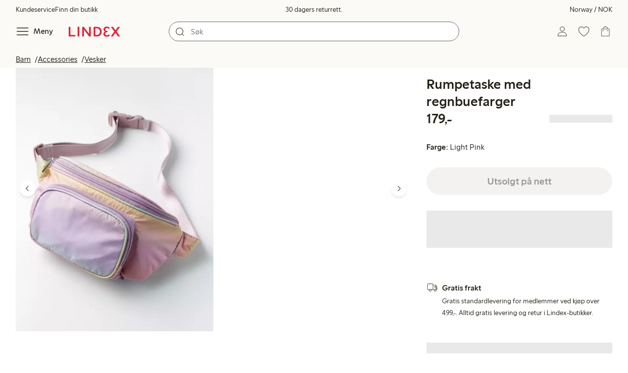

--- FILE ---
content_type: text/html;charset=utf-8
request_url: https://www.lindex.com/no/p/8532379-6665-rosa-rumpetaske-med-regnbuefarger
body_size: 104792
content:
<!DOCTYPE html><html  lang="nb" style="--scrollbar-width:0px"><head><meta charset="utf-8"><meta name="viewport" content="width=device-width, initial-scale=1"><title>Rumpetaske med regnbuefarger  | Lindex</title><style>.skip-link[data-v-163724a7]{background-color:var(--color-background);border:1px solid var(--color-border);border-radius:var(--radius-lg);color:var(--color-link-highlighted);font-weight:500;left:var(--spacing-sm);padding:var(--spacing-md);position:absolute;text-decoration:none;top:-150px;transition:top .2s ease,opacity .2s ease;z-index:15}.skip-link[data-v-163724a7]:focus{box-shadow:0 4px 10px var(--color-background-shadow);color:var(--color-link);text-decoration:underline;top:var(--spacing-sm)}</style><style>.site-header[data-v-1c98a01d]{--full-header-height:calc(var(--header-height) + var(--message-bar-height));background-color:var(--color-background-surface-muted);position:relative;transition:height .2s ease;width:100%}.site-header--loaded[data-v-1c98a01d]{height:var(--full-header-height)}.site-header--loaded .site-header__transition[data-v-1c98a01d]{left:0;position:fixed;right:0}@media (max-width:768px){.site-header--loaded .site-header__transition--fully-visible[data-v-1c98a01d]{position:static}}.site-header__transition[data-v-1c98a01d]{background-color:var(--color-background-surface-muted);transition:top .5s ease;z-index:9}.site-header__transition .site-header__top[data-v-1c98a01d]{height:0;overflow:hidden;padding:0}@media (min-width:769px){.site-header__transition .site-header__top[data-v-1c98a01d]{transition:height .2s ease}}@media (max-width:768px){.site-header__transition[data-v-1c98a01d]{top:calc(var(--full-header-height)*-1)}.site-header__transition .site-header__search-bar[data-v-1c98a01d]{height:0;margin:0 var(--spacing-sm);overflow:hidden}}@media (min-width:769px){.site-header__transition .site-header__top[data-v-1c98a01d]{padding:0 var(--spacing-xl)}.site-header__transition .site-header__main[data-v-1c98a01d]{padding:var(--spacing-sm) var(--spacing-lg);transition:padding .2s ease}}.site-header__transition--sticky[data-v-1c98a01d]{top:0}.site-header__transition--sticky-search[data-v-1c98a01d]{top:0;transition:none}@media (max-width:768px){.site-header__transition--sticky-search .site-header__top[data-v-1c98a01d]{height:1.5rem;overflow:visible;padding:var(--spacing-sm) var(--spacing-sm) 0}.site-header__transition--sticky-search .site-header__search-bar[data-v-1c98a01d]{height:3rem;margin:var(--spacing-xs) var(--spacing-sm) 0;overflow:visible}.site-header__transition--fully-visible .site-header__top[data-v-1c98a01d]{height:1.5rem;overflow:visible;padding:var(--spacing-sm) var(--spacing-sm) 0}.site-header__transition--fully-visible .site-header__search-bar[data-v-1c98a01d]{height:3rem;margin:var(--spacing-xs) var(--spacing-sm) 0;overflow:visible}}@media (min-width:769px){.site-header__transition--fully-visible .site-header__top[data-v-1c98a01d]{height:2rem;overflow:visible;padding:var(--spacing-sm) var(--spacing-xl) 0}.site-header__transition--fully-visible .site-header__main[data-v-1c98a01d]{padding:var(--spacing-sm) var(--spacing-lg) var(--spacing-md)}}.site-header__top[data-v-1c98a01d]{font-size:var(--font-size-85)}@media (min-width:769px){.site-header__top[data-v-1c98a01d]{align-items:center;display:grid;grid-template-areas:"top-left usps top-right";grid-template-columns:1fr auto 1fr}}.site-header__top-left[data-v-1c98a01d],.site-header__top-right[data-v-1c98a01d]{display:none}@media (min-width:769px){.site-header__top-left[data-v-1c98a01d],.site-header__top-right[data-v-1c98a01d]{display:flex;gap:var(--spacing-lg);grid-area:top-left;justify-content:flex-start;margin:0;padding:0}.site-header__top-left li[data-v-1c98a01d],.site-header__top-right li[data-v-1c98a01d]{list-style:none;white-space:nowrap}}.site-header__top-right[data-v-1c98a01d]{grid-area:top-right;justify-content:flex-end}.site-header__usps[data-v-1c98a01d]{grid-area:usps;text-align:center}.site-header__main[data-v-1c98a01d]{align-items:center;background-color:var(--color-background-surface-muted);display:grid;gap:0 var(--spacing-xl);grid-template-areas:"left search search right";grid-template-columns:1fr 1fr 1fr 1fr;padding:var(--spacing-sm)}@media (max-width:769px){.site-header__main[data-v-1c98a01d]{grid-template-areas:"left right" "search search";grid-template-columns:1fr 1fr}}@media (min-width:1280px){.site-header__main[data-v-1c98a01d]{gap:0 var(--spacing-xxl)}}.site-header__left[data-v-1c98a01d]{align-items:center;display:flex;gap:var(--spacing-sm);grid-area:left}@media (max-width:768px){.site-header__menu-text[data-v-1c98a01d]{display:none}}.site-header__logo[data-v-1c98a01d]{align-items:center;display:flex;font-size:var(--font-size-85);height:3rem;justify-content:center}@media (min-width:769px){.site-header__logo[data-v-1c98a01d]{margin-left:var(--spacing-md)}}@media (min-width:1280px){.site-header__logo[data-v-1c98a01d]{margin-left:var(--spacing-xl)}}.site-header__logo svg[data-v-1c98a01d]{height:1.5em;width:7.5em;fill:var(--color-primary-brand)}.site-header__right[data-v-1c98a01d]{align-items:center;display:flex;grid-area:right;justify-content:flex-end}@media (min-width:769px){.site-header__right[data-v-1c98a01d]{gap:var(--spacing-sm)}}.site-header__search-bar[data-v-1c98a01d]{grid-area:search}@media (min-width:769px){.site-header__search-bar[data-v-1c98a01d]{width:100%}}</style><style>.usps-header[data-v-ca96de0a]{overflow:hidden;width:100%}.usp-enter-active[data-v-ca96de0a]{transition:opacity .5s}.usp-leave-active[data-v-ca96de0a]{transition:opacity .2s}.usp-enter-from[data-v-ca96de0a],.usp-leave-to[data-v-ca96de0a]{opacity:0}</style><style>.icon-button[data-v-4fe32e90],button[data-v-4fe32e90]{font-weight:500}button[data-v-4fe32e90]{background-color:transparent;border:0;color:var(--color-text);cursor:pointer;line-height:1em;padding:0}.icon-button[data-v-4fe32e90]{align-items:center;display:flex;font-size:var(--font-size-100);height:var(--icon-button-dimension);justify-content:center;min-width:var(--icon-button-dimension);touch-action:manipulation;transition:transform var(--motion-pattern-scale);white-space:nowrap}.icon-button[data-v-4fe32e90]:active{transform:scale(var(--motion-scale-press))}.icon-button[data-v-4fe32e90] svg{stroke:var(--color-icon-button);fill:var(--color-icon-button)}@media (hover:hover) and (pointer:fine){.icon-button--hover[data-v-4fe32e90]:hover{color:var(--color-icon-button-active)}.icon-button--hover[data-v-4fe32e90]:hover svg{stroke:var(--color-icon-button-active);fill:var(--color-icon-button-active)}}.icon-button--hover-border[data-v-4fe32e90]:hover{border-radius:var(--radius-md);box-shadow:0 0 0 1px var(--color-ui-active-border)}.icon-button[data-v-4fe32e90]:focus-visible{outline:3px solid var(--color-ui-focus)}.icon-button--icon-right[data-v-4fe32e90]{flex-direction:row-reverse}.icon-button--border[data-v-4fe32e90]{background-color:var(--color-ui-bg);border:1px solid var(--color-ui-border);border-radius:var(--radius-full);height:3rem;width:3rem}.icon-button--border[data-v-4fe32e90] svg{stroke:var(--color-ui-fg);fill:var(--color-ui-fg)}@media (hover:hover) and (pointer:fine){.icon-button--border[data-v-4fe32e90]:hover{border:1px solid var(--color-ui-active-border)}.icon-button--border[data-v-4fe32e90]:hover svg{stroke:var(--color-ui-fg);fill:var(--color-ui-fg)}}.icon[data-v-4fe32e90]{align-items:center;display:flex;height:var(--icon-button-dimension);justify-content:center;min-width:var(--icon-button-dimension);position:relative}@media (prefers-reduced-motion:reduce){.icon-button[data-v-4fe32e90]{transition:none}.icon-button[data-v-4fe32e90]:active{transform:none}}</style><style>.login-status-button__notification[data-v-fcaea08d]{background-color:var(--color-status-success-fg);border-radius:var(--radius-full);height:.5em;position:absolute;right:.45em;top:.5em;width:.5em}</style><style>.icon__notification[data-v-18c6db3a]{align-items:center;display:flex;justify-content:center;outline:1.5px solid var(--color-background-surface-muted);position:absolute;right:2px;top:2px}.icon__notification--bouncing[data-v-18c6db3a]{animation:bounce-18c6db3a .4s var(--motion-ease-snap)}.icon__text-current[data-v-18c6db3a]{animation:none;opacity:1;position:absolute;transform:translateY(0)}.icon__text-current--animating[data-v-18c6db3a]{animation:slideUp-18c6db3a var(--motion-pattern-enter)}.icon__text-previous[data-v-18c6db3a]{opacity:0;pointer-events:none;position:absolute;transform:translateY(-100%)}.icon__text-previous--animating[data-v-18c6db3a]{animation:slideOut-18c6db3a var(--motion-pattern-exit)}@keyframes slideUp-18c6db3a{0%{opacity:0;transform:translateY(100%)}to{opacity:1;transform:translateY(0)}}@keyframes slideOut-18c6db3a{0%{opacity:1;transform:translateY(0)}to{opacity:0;transform:translateY(-100%)}}@keyframes bounce-18c6db3a{0%{transform:scale(1)}50%{transform:scale(var(--motion-scale-bounce))}to{transform:scale(1)}}@media (prefers-reduced-motion:reduce){.icon__notification--bouncing[data-v-18c6db3a]{animation:none}.icon__text-current[data-v-18c6db3a],.icon__text-previous[data-v-18c6db3a]{transition:none}.icon__text-current--animating[data-v-18c6db3a],.icon__text-previous--animating[data-v-18c6db3a]{animation:none}}</style><style>.search-bar__form[data-v-8d827c91]{display:flex}.search-bar__input-wrapper[data-v-8d827c91],.search-bar__wrapper[data-v-8d827c91]{align-items:center;display:flex;justify-content:center;position:relative;width:100%}.search-bar__input[data-v-8d827c91]{background-color:var(--color-input-bg);border:1px solid var(--color-input-border);border-radius:var(--radius-xl);color:var(--color-input-fg);height:2.5rem;padding-left:var(--icon-button-dimension);width:100%;z-index:7}.search-bar__input[type=search][data-v-8d827c91]::-webkit-search-cancel-button{-webkit-appearance:none;appearance:none}.search-bar__input--has-value[data-v-8d827c91]{padding-left:var(--spacing-md);padding-right:var(--icon-button-dimension)}.search-bar__input[data-v-8d827c91]:focus-visible{box-shadow:0 0 0 1px var(--color-ui-focus);outline:1px solid var(--color-white)}.search-bar__clear svg[data-v-8d827c91]{font-size:var(--font-size-85)}.search-bar__close[data-v-8d827c91]{margin-right:var(--spacing-md)}@media (min-width:769px){.search-bar__close[data-v-8d827c91]{display:none}}.search-bar__actions[data-v-8d827c91]{align-items:center;display:flex;left:0;position:absolute;z-index:7}.search-bar__actions--right[data-v-8d827c91]{left:inherit;right:var(--spacing-sm)}.search-bar__divider[data-v-8d827c91]{background-color:var(--color-divider);height:1.25rem;width:1px}</style><style>.menu__login[data-v-4a1e7986]{display:flex;grid-column:1/span 2;grid-row:1;padding-left:var(--spacing-xs);width:100%}.menu__nav[data-v-4a1e7986]{min-height:100%;padding-bottom:var(--spacing-lg);position:relative;transition:visibility .3s ease-in-out}@media (min-width:769px){.menu__nav[data-v-4a1e7986]{padding-left:var(--spacing-lg);padding-right:var(--spacing-lg)}}.menu__nav--hidden[data-v-4a1e7986]{visibility:hidden}.menu__sections[data-v-4a1e7986]{margin:0;padding:0}.menu__nav-items[data-v-4a1e7986]{margin:0;padding:var(--spacing-sm) 0}.menu__nav-items li[data-v-4a1e7986]{list-style:none}.menu__menu-section[data-v-4a1e7986]{margin-bottom:var(--spacing-xs)}.menu__country-selector.button[data-v-4a1e7986]{margin:var(--spacing-xl) var(--spacing-md) 0;width:auto}</style><style>.market-modal__btns[data-v-3c9652cf]{display:flex;flex-direction:column;gap:var(--spacing-md);margin-top:var(--spacing-lg)}@media (min-width:769px){.market-modal__btns[data-v-3c9652cf]{flex-direction:row}}</style><style>.login-redirect-modal__btns[data-v-62d5fad3]{display:flex;flex-direction:column;gap:var(--spacing-md);margin-top:var(--spacing-lg)}@media (min-width:769px){.login-redirect-modal__btns[data-v-62d5fad3]{flex-direction:row}}</style><style>.footer[data-v-8d8e622b]{align-items:stretch;background-color:var(--color-background-surface-muted);justify-content:center}.footer__grid[data-v-8d8e622b]{display:grid;gap:var(--spacing-xxl) var(--spacing-md);grid-template-columns:1fr;padding:var(--spacing-lg) 0}.footer__grid--3-cols[data-v-8d8e622b]{gap:var(--spacing-lg) var(--spacing-sm)}@media (min-width:641px){.footer__grid--2-cols[data-v-8d8e622b],.footer__grid--3-cols[data-v-8d8e622b]{grid-template-columns:1fr 1fr}}@media (min-width:769px){.footer__grid[data-v-8d8e622b]{gap:var(--spacing-xxl) var(--spacing-sm)}.footer__grid--2-cols[data-v-8d8e622b]{grid-template-columns:2fr 1fr}.footer__grid--3-cols[data-v-8d8e622b]{grid-template-columns:repeat(3,1fr)}}.footer__grid[data-v-8d8e622b] .form-wrapper{margin-bottom:0}.footer__about[data-v-8d8e622b]{background-color:var(--color-background);line-height:1.5;padding-bottom:var(--spacing-sm)}@media (min-width:769px){.footer__about[data-v-8d8e622b]{padding-bottom:var(--spacing-lg)}.footer__about+div[data-v-8d8e622b]{padding-top:var(--spacing-500)}}.footer__about-container[data-v-8d8e622b]{margin:auto;max-width:50rem;padding:0 var(--spacing-md);text-align:center}.footer__usps[data-v-8d8e622b]{max-width:35rem}.footer__payments-heading-row[data-v-8d8e622b]{align-items:baseline;display:flex;gap:var(--spacing-sm)}.footer__payments-heading[data-v-8d8e622b]{margin-bottom:0}.footer__payments-read-more[data-v-8d8e622b]{line-height:1.25;margin:0}.footer__payment-logos[data-v-8d8e622b]{margin-top:var(--spacing-md)}.footer__teh-certificate[data-v-8d8e622b]{align-self:center;height:4rem;justify-self:center;width:4rem}.footer__bottom[data-v-8d8e622b]{gap:0;text-align:center}.footer__bottom p[data-v-8d8e622b]{margin:var(--spacing-lg) auto var(--spacing-sm)}.footer__logo svg[data-v-8d8e622b]{height:2em;width:10em;fill:var(--color-primary-brand)}@media print{.footer[data-v-8d8e622b]{display:none}}</style><style>.styled-page-grid{display:grid;grid-auto-flow:row dense;grid-template-columns:[full-start] var(--spacing-md) repeat(6,[col] 1fr) var(--spacing-md) [full-end]}.styled-page-grid>*{grid-column:col 1/span 6}@media (min-width:769px){.styled-page-grid{grid-gap:0 var(--spacing-md)}}@media (min-width:1280px){.styled-page-grid>*{grid-column:col 2/span 4}}</style><style>.styled-page-grid-column--full[data-v-44d50cac]{grid-column:full}.styled-page-grid-column--contained[data-v-44d50cac],.styled-page-grid-column--page[data-v-44d50cac]{grid-column:col 1/span 6}@media (min-width:1280px){.styled-page-grid-column--contained[data-v-44d50cac]{grid-column:col 2/span 4}}.styled-page-grid-column--narrow[data-v-44d50cac]{grid-column:col 1/span 6}@media (min-width:641px){.styled-page-grid-column--narrow[data-v-44d50cac]{grid-column:col 2/span 4}}@media (min-width:769px){.styled-page-grid-column--narrow[data-v-44d50cac]{justify-self:center;min-width:40rem}}@media (min-width:1280px){.styled-page-grid-column--narrow[data-v-44d50cac]{grid-column:col 3/span 2;max-width:40rem}}.styled-page-grid-column--left[data-v-44d50cac]{grid-column:col 1/span 6}@media (min-width:769px){.styled-page-grid-column--left[data-v-44d50cac]{grid-column:col 1/span 3}}.styled-page-grid-column--right[data-v-44d50cac]{grid-column:col 1/span 6}@media (min-width:769px){.styled-page-grid-column--right[data-v-44d50cac]{grid-column:col 4/span 3}}</style><style>.divider[data-v-c1a3a755]{background:var(--color-primary-brand);height:2px;margin:var(--spacing-xl) auto;width:7.5rem}</style><style>.heading[data-v-41334692]{color:var(--color-text-heading);display:block;font-family:var(--988f8906);font-weight:600;font-weight:var(--effdcf56);line-height:1.25;margin:var(--a9e78616) 0 .33em;text-wrap:balance;word-break:break-word}.heading--700[data-v-41334692]{font-size:var(--font-size-700);line-height:1.1}@media (min-width:769px){.heading--700[data-v-41334692]{font-size:var(--font-size-800)}}.heading--600[data-v-41334692]{font-size:var(--font-size-600);line-height:1.1}@media (min-width:769px){.heading--600[data-v-41334692]{font-size:var(--font-size-700)}}.heading--500[data-v-41334692]{font-size:var(--font-size-500);line-height:1.1}@media (min-width:769px){.heading--500[data-v-41334692]{font-size:var(--font-size-600)}}.heading--450[data-v-41334692]{font-size:var(--font-size-450);line-height:1.1}@media (min-width:769px){.heading--450[data-v-41334692]{font-size:var(--font-size-500)}}.heading--400[data-v-41334692]{font-size:var(--font-size-400)}@media (min-width:769px){.heading--400[data-v-41334692]{font-size:var(--font-size-450)}}.heading--300[data-v-41334692]{font-size:var(--font-size-300)}@media (min-width:769px){.heading--300[data-v-41334692]{font-size:var(--font-size-400)}}.heading--200[data-v-41334692]{font-size:var(--font-size-200)}@media (min-width:769px){.heading--200[data-v-41334692]{font-size:var(--font-size-300)}}.heading--100[data-v-41334692]{font-size:var(--font-size-100)}</style><style>.usps-list__title[data-v-fe44829f]{font-weight:600;text-wrap:balance}.usps-list[data-v-fe44829f]{display:flex;flex-direction:column;gap:var(--spacing-md)}.usps-list__title[data-v-fe44829f]{font-size:var(--font-size-200)}.usps-list__icon[data-v-fe44829f]{transform:translateY(.3em)}.usps-list__usp[data-v-fe44829f]{position:relative}.usps-list__preview-data[data-v-fe44829f]{position:absolute;right:0;top:0}</style><style>ul[data-v-11dbb164]{display:grid;gap:var(--spacing-sm);margin:0;padding:0}</style><style>.icon-list-item__title[data-v-b8afbb8b]{font-weight:600;text-wrap:balance}.icon-list-item__disclaimer[data-v-b8afbb8b]{font-size:var(--font-size-85);font-weight:400}.icon-list-item[data-v-b8afbb8b]{display:grid;grid-template-columns:1.5rem auto;list-style:none}.icon-list-item--small[data-v-b8afbb8b]{gap:0 var(--spacing-sm)}.icon-list-item--medium[data-v-b8afbb8b]{gap:0 var(--spacing-md);grid-template-columns:2.5rem auto}.icon-list-item--medium[data-v-b8afbb8b] svg{height:2.5rem;width:2.5rem}.icon-list-item--large[data-v-b8afbb8b]{gap:0 var(--spacing-md);grid-template-columns:4.5rem auto}.icon-list-item--large[data-v-b8afbb8b] svg{height:4.5rem;width:4.5rem}.icon-list-item--large .icon-list-item__disclaimer[data-v-b8afbb8b]{display:block;margin-top:var(--spacing-sm)}.icon-list-item__title[data-v-b8afbb8b]{display:block;line-height:1.5rem}.icon-list-item__disclaimer[data-v-b8afbb8b]{line-height:1.5rem}</style><style>.preview-data[data-v-5d738a73]{height:0;opacity:.2;transition:opacity .1s ease-in-out}@media (min-width:641px){.preview-data[data-v-5d738a73]{font-size:var(--font-size-75)}}.preview-data[data-v-5d738a73]:hover{opacity:1;z-index:2}.preview-data[data-v-5d738a73] .tag{color:var(--color-primary-black)}.preview-data__link[data-v-5d738a73]:hover{color:var(--color-link-active);cursor:pointer}</style><style>.newsletter[data-v-5c460cde]{width:100%}@media (min-width:641px){.newsletter[data-v-5c460cde]{width:auto}}.newsletter p[data-v-5c460cde]{margin:0}.newsletter__button[data-v-5c460cde]{margin-top:var(--spacing-lg)}.newsletter__form[data-v-5c460cde]{grid-area:form}</style><style>.form-wrapper[data-v-c1e9c899]{margin:var(--spacing-xl) 0}.form-wrapper__inputs[data-v-c1e9c899]{display:grid;grid-area:input;grid-gap:var(--spacing-lg) var(--spacing-md);margin-bottom:var(--spacing-lg)}.form-wrapper__buttons[data-v-c1e9c899]{display:flex;gap:var(--spacing-md);grid-area:button}</style><style>label[data-v-a3681aa6]{font-size:var(--font-size-100);font-weight:600}.input[data-v-a3681aa6]{position:relative;width:100%}.input input[data-v-a3681aa6]:focus{outline:2px solid var(--color-ui-focus);padding:-1px}.input--error input[data-v-a3681aa6],.input--error input[data-v-a3681aa6]:focus{border:1px solid var(--color-input-error-border);outline:solid 1px var(--color-input-error-border)}.input--error span[data-v-a3681aa6]{padding-top:1px}.input--hidden[data-v-a3681aa6]{display:none}label[data-v-a3681aa6]{display:inline-block;margin-bottom:var(--spacing-sm)}input[data-v-a3681aa6]{background-color:var(--color-input-bg);border:1px solid var(--color-input-border);color:var(--color-input-fg);font-size:var(--font-size-100);height:3rem;outline:0;padding:0 .75rem;text-align:left;width:100%}input[data-v-a3681aa6]:disabled{background-color:var(--color-input-disabled-bg);border-color:var(--color-input-disabled-border);color:var(--color-input-disabled-fg);opacity:.5}.input__wrapper[data-v-a3681aa6]{align-items:center;display:flex;position:relative}.input__input[data-v-a3681aa6]::-ms-reveal{display:none}.required-asterisk[data-v-a3681aa6]{color:var(--color-input-required);margin-left:.2em}.input__masking-eye[data-v-a3681aa6]{position:absolute;right:.2rem}.input__helper[data-v-a3681aa6]{display:block;font-size:var(--font-size-85);font-weight:500;margin-top:var(--spacing-sm)}.input__helper--error[data-v-a3681aa6]{color:var(--color-input-error-fg);display:grid;gap:var(--spacing-sm);grid-template-columns:1rem auto}.input__helper--error svg[data-v-a3681aa6]{height:1rem;margin:.1rem;width:1rem;fill:var(--color-input-error-fg)}.input__helper--bold[data-v-a3681aa6]{font-weight:600}</style><style>.button__checkmark[data-v-b56a5c13],.button__spinner[data-v-b56a5c13]{left:50%;position:absolute;top:50%;transform:translate(-50%,-50%)}.button[data-v-b56a5c13]{align-items:center;border:1px solid transparent;border-radius:1.5em;cursor:pointer;display:inline-flex;font-weight:600;justify-content:center;padding:0 1.5em;width:100%}.button.button--disabled[data-v-b56a5c13]{cursor:default;pointer-events:none}.button--primary[data-v-b56a5c13]{background-color:var(--color-button-primary-bg);border-color:var(--color-button-primary-bg);color:var(--color-button-primary-fg)}.button--primary[data-v-b56a5c13] svg,.button--primary svg[data-v-b56a5c13]{fill:var(--color-button-primary-fg);stroke:var(--color-button-primary-fg)}.button--primary.button--disabled[data-v-b56a5c13]{background-color:var(--color-button-disabled-bg);border-color:var(--color-button-disabled-bg);color:var(--color-button-disabled-fg)}.button--primary.button--disabled[data-v-b56a5c13] svg,.button--primary.button--disabled svg[data-v-b56a5c13]{fill:var(--color-button-disabled-fg);stroke:var(--color-button-disabled-fg)}.button--primary.button--is-active[data-v-b56a5c13]{background-color:var(--color-button-primary-bg-active);border-color:var(--color-button-primary-bg-active);color:var(--color-button-primary-fg-active)}.button--primary.button--is-active[data-v-b56a5c13] svg,.button--primary.button--is-active svg[data-v-b56a5c13]{fill:var(--color-button-primary-fg-active);stroke:var(--color-button-primary-fg-active)}.button--primary.button--is-active.button--disabled[data-v-b56a5c13]{background-color:var(--color-button-disabled-bg);border-color:var(--color-button-disabled-bg);color:var(--color-button-disabled-fg)}.button--primary.button--is-active.button--disabled[data-v-b56a5c13] svg,.button--primary.button--is-active.button--disabled svg[data-v-b56a5c13]{fill:var(--color-button-disabled-fg);stroke:var(--color-button-disabled-fg)}@media (hover:hover) and (pointer:fine){.button--primary[data-v-b56a5c13]:hover{background-color:var(--color-button-primary-bg-active);border-color:var(--color-button-primary-bg-active);color:var(--color-button-primary-fg-active)}.button--primary[data-v-b56a5c13]:hover svg,.button--primary:hover svg[data-v-b56a5c13]{fill:var(--color-button-primary-fg-active);stroke:var(--color-button-primary-fg-active)}.button--primary:hover.button--disabled[data-v-b56a5c13]{background-color:var(--color-button-disabled-bg);border-color:var(--color-button-disabled-bg);color:var(--color-button-disabled-fg)}.button--primary:hover.button--disabled[data-v-b56a5c13] svg,.button--primary:hover.button--disabled svg[data-v-b56a5c13]{fill:var(--color-button-disabled-fg);stroke:var(--color-button-disabled-fg)}}.button--secondary[data-v-b56a5c13]{background-color:var(--color-button-secondary-bg);border-color:var(--color-button-secondary-border);color:var(--color-button-secondary-fg)}.button--secondary[data-v-b56a5c13] svg,.button--secondary svg[data-v-b56a5c13]{fill:var(--color-button-secondary-fg);stroke:var(--color-button-secondary-fg)}.button--secondary.button--disabled[data-v-b56a5c13]{background-color:transparent;border-color:var(--color-button-disabled-fg);color:var(--color-button-disabled-fg)}.button--secondary.button--disabled[data-v-b56a5c13] svg,.button--secondary.button--disabled svg[data-v-b56a5c13]{fill:var(--color-button-disabled-fg);stroke:var(--color-button-disabled-fg)}.button--secondary.button--is-active[data-v-b56a5c13]{background-color:var(--color-button-secondary-bg-active);background-color:#00000005;border-color:var(--color-button-secondary-fg-active);color:var(--color-button-secondary-fg-active)}.button--secondary.button--is-active[data-v-b56a5c13] svg,.button--secondary.button--is-active svg[data-v-b56a5c13]{fill:var(--color-button-secondary-fg-active);stroke:var(--color-button-secondary-fg-active)}.button--secondary.button--is-active.button--disabled[data-v-b56a5c13]{background-color:transparent;border-color:var(--color-button-disabled-fg);color:var(--color-button-disabled-fg)}.button--secondary.button--is-active.button--disabled[data-v-b56a5c13] svg,.button--secondary.button--is-active.button--disabled svg[data-v-b56a5c13]{fill:var(--color-button-disabled-fg);stroke:var(--color-button-disabled-fg)}@media (hover:hover) and (pointer:fine){.button--secondary[data-v-b56a5c13]:hover{background-color:var(--color-button-secondary-bg-active);background-color:#00000005;border-color:var(--color-button-secondary-fg-active);color:var(--color-button-secondary-fg-active)}.button--secondary[data-v-b56a5c13]:hover svg,.button--secondary:hover svg[data-v-b56a5c13]{fill:var(--color-button-secondary-fg-active);stroke:var(--color-button-secondary-fg-active)}.button--secondary:hover.button--disabled[data-v-b56a5c13]{background-color:transparent;border-color:var(--color-button-disabled-fg);color:var(--color-button-disabled-fg)}.button--secondary:hover.button--disabled[data-v-b56a5c13] svg,.button--secondary:hover.button--disabled svg[data-v-b56a5c13]{fill:var(--color-button-disabled-fg);stroke:var(--color-button-disabled-fg)}}.button--cta[data-v-b56a5c13]{background-color:var(--color-button-cta-bg);border-color:var(--color-button-cta-bg);color:var(--color-button-cta-fg)}.button--cta[data-v-b56a5c13] svg,.button--cta svg[data-v-b56a5c13]{fill:var(--color-button-cta-fg);stroke:var(--color-button-cta-fg)}.button--cta.button--disabled[data-v-b56a5c13]{background-color:var(--color-button-disabled-bg);border-color:var(--color-button-disabled-bg);color:var(--color-button-disabled-fg)}.button--cta.button--disabled[data-v-b56a5c13] svg,.button--cta.button--disabled svg[data-v-b56a5c13]{fill:var(--color-button-disabled-fg);stroke:var(--color-button-disabled-fg)}.button--cta.button--is-active[data-v-b56a5c13]{background-color:var(--color-button-cta-bg-active);border-color:var(--color-button-cta-bg-active);color:var(--color-button-cta-fg-active)}.button--cta.button--is-active[data-v-b56a5c13] svg,.button--cta.button--is-active svg[data-v-b56a5c13]{fill:var(--color-button-cta-fg-active);stroke:var(--color-button-cta-fg-active)}.button--cta.button--is-active.button--disabled[data-v-b56a5c13]{background-color:var(--color-button-disabled-bg);border-color:var(--color-button-disabled-bg);color:var(--color-button-disabled-fg)}.button--cta.button--is-active.button--disabled[data-v-b56a5c13] svg,.button--cta.button--is-active.button--disabled svg[data-v-b56a5c13]{fill:var(--color-button-disabled-fg);stroke:var(--color-button-disabled-fg)}@media (hover:hover) and (pointer:fine){.button--cta[data-v-b56a5c13]:hover{background-color:var(--color-button-cta-bg-active);border-color:var(--color-button-cta-bg-active);color:var(--color-button-cta-fg-active)}.button--cta[data-v-b56a5c13]:hover svg,.button--cta:hover svg[data-v-b56a5c13]{fill:var(--color-button-cta-fg-active);stroke:var(--color-button-cta-fg-active)}.button--cta:hover.button--disabled[data-v-b56a5c13]{background-color:var(--color-button-disabled-bg);border-color:var(--color-button-disabled-bg);color:var(--color-button-disabled-fg)}.button--cta:hover.button--disabled[data-v-b56a5c13] svg,.button--cta:hover.button--disabled svg[data-v-b56a5c13]{fill:var(--color-button-disabled-fg);stroke:var(--color-button-disabled-fg)}}.button--text[data-v-b56a5c13]{background-color:transparent;border-color:transparent;color:var(--color-text)}.button--text svg[data-v-b56a5c13]{stroke:var(--color-text)}.button--text.button--disabled[data-v-b56a5c13]{background-color:transparent;border-color:transparent;color:var(--color-ui-disabled-fg)}.button--text.button--disabled svg[data-v-b56a5c13]{stroke:var(--color-ui-disabled-fg)}.button--picker[data-v-b56a5c13]{background-color:var(--color-background);border-color:var(--color-button-secondary-border);color:var(--color-text)}.button--picker[data-v-b56a5c13] svg,.button--picker svg[data-v-b56a5c13]{fill:var(--color-text);stroke:var(--color-text)}.button--picker.button--disabled[data-v-b56a5c13]{background-color:transparent;border-color:var(--color-button-disabled-fg);color:var(--color-button-disabled-fg)}.button--picker.button--disabled[data-v-b56a5c13] svg,.button--picker.button--disabled svg[data-v-b56a5c13]{fill:var(--color-button-disabled-fg);stroke:var(--color-button-disabled-fg)}.button--picker.button--is-active[data-v-b56a5c13]{background-color:var(--color-background-inverted);border-color:var(--color-background-inverted);color:var(--color-text-inverted)}.button--picker.button--is-active[data-v-b56a5c13] svg,.button--picker.button--is-active svg[data-v-b56a5c13]{fill:var(--color-text-inverted);stroke:var(--color-text-inverted)}.button--picker.button--is-active.button--disabled[data-v-b56a5c13]{background-color:var(--color-button-disabled-bg);border-color:var(--color-button-disabled-bg);color:var(--color-button-disabled-fg)}.button--picker.button--is-active.button--disabled[data-v-b56a5c13] svg,.button--picker.button--is-active.button--disabled svg[data-v-b56a5c13]{fill:var(--color-button-disabled-fg);stroke:var(--color-button-disabled-fg)}@media (hover:hover) and (pointer:fine){.button--picker[data-v-b56a5c13]:hover{background-color:var(--color-background-inverted);border-color:var(--color-background-inverted);color:var(--color-text-inverted)}.button--picker[data-v-b56a5c13]:hover svg,.button--picker:hover svg[data-v-b56a5c13]{fill:var(--color-text-inverted);stroke:var(--color-text-inverted)}.button--picker:hover.button--disabled[data-v-b56a5c13]{background-color:var(--color-button-disabled-bg);border-color:var(--color-button-disabled-bg);color:var(--color-button-disabled-fg)}.button--picker:hover.button--disabled[data-v-b56a5c13] svg,.button--picker:hover.button--disabled svg[data-v-b56a5c13]{fill:var(--color-button-disabled-fg);stroke:var(--color-button-disabled-fg)}}.button--unavailable[data-v-b56a5c13]{background-color:var(--color-button-unavailable-bg);border-color:var(--color-button-unavailable-fg);color:var(--color-button-unavailable-fg);cursor:default;pointer-events:none;text-decoration:line-through}.button--unavailable[data-v-b56a5c13] svg,.button--unavailable svg[data-v-b56a5c13]{fill:var(--color-button-unavailable-fg);stroke:var(--color-button-unavailable-fg)}.button--unavailable.button--disabled[data-v-b56a5c13]{background-color:transparent;border-color:var(--color-button-disabled-fg);color:var(--color-button-disabled-fg)}.button--unavailable.button--disabled[data-v-b56a5c13] svg,.button--unavailable.button--disabled svg[data-v-b56a5c13]{fill:var(--color-button-disabled-fg);stroke:var(--color-button-disabled-fg)}.button--link[data-v-b56a5c13]{background-color:transparent;border-color:transparent;color:var(--color-link);font-weight:400;height:auto;padding:0;text-decoration:underline;text-transform:none}.button--link[data-v-b56a5c13] svg,.button--link svg[data-v-b56a5c13]{fill:var(--color-link);stroke:var(--color-link)}.button--link.button--disabled[data-v-b56a5c13]{background-color:var(--color-button-disabled-bg);border-color:var(--color-button-disabled-bg);color:var(--color-button-disabled-fg)}.button--link.button--disabled[data-v-b56a5c13] svg,.button--link.button--disabled svg[data-v-b56a5c13]{fill:var(--color-button-disabled-fg);stroke:var(--color-button-disabled-fg)}.button--link.button--is-active[data-v-b56a5c13]{background-color:transparent;border-color:transparent;color:var(--color-link-active)}.button--link.button--is-active[data-v-b56a5c13] svg,.button--link.button--is-active svg[data-v-b56a5c13]{fill:var(--color-link-active);stroke:var(--color-link-active)}.button--link.button--is-active.button--disabled[data-v-b56a5c13]{background-color:var(--color-button-disabled-bg);border-color:var(--color-button-disabled-bg);color:var(--color-button-disabled-fg)}.button--link.button--is-active.button--disabled[data-v-b56a5c13] svg,.button--link.button--is-active.button--disabled svg[data-v-b56a5c13]{fill:var(--color-button-disabled-fg);stroke:var(--color-button-disabled-fg)}@media (hover:hover) and (pointer:fine){.button--link[data-v-b56a5c13]:hover{background-color:transparent;border-color:transparent;color:var(--color-link-active)}.button--link[data-v-b56a5c13]:hover svg,.button--link:hover svg[data-v-b56a5c13]{fill:var(--color-link-active);stroke:var(--color-link-active)}.button--link:hover.button--disabled[data-v-b56a5c13]{background-color:var(--color-button-disabled-bg);border-color:var(--color-button-disabled-bg);color:var(--color-button-disabled-fg)}.button--link:hover.button--disabled[data-v-b56a5c13] svg,.button--link:hover.button--disabled svg[data-v-b56a5c13]{fill:var(--color-button-disabled-fg);stroke:var(--color-button-disabled-fg)}}.button__caret-buffer[data-v-b56a5c13]{align-items:center;display:inline-flex;height:100%;width:.75rem}.button__caret-left[data-v-b56a5c13],.button__caret-right[data-v-b56a5c13]{height:1.5rem;position:absolute;width:1.5rem}.button__caret-left[data-v-b56a5c13]{left:.5em}.button__caret-right[data-v-b56a5c13]{right:.5em}@media print{.button[data-v-b56a5c13]{display:none}}.button[data-v-b56a5c13]{font-size:var(--2b8931c1);height:var(--2475b74a);position:relative;touch-action:manipulation;transition:transform var(--motion-pattern-scale);width:var(--02023743)}.button[data-v-b56a5c13]:active{transform:scale(var(--motion-scale-press))}.button[data-v-b56a5c13]:focus-visible{box-shadow:0 0 0 4px var(--color-ui-focus);outline:2px solid var(--color-primary-white)}.button--spinner .button__content[data-v-b56a5c13],.button--success .button__content[data-v-b56a5c13]{opacity:0;transition:opacity var(--motion-pattern-exit)}.button__content[data-v-b56a5c13]{align-items:center;display:flex}@media (prefers-reduced-motion:reduce){.button[data-v-b56a5c13]{transition:none}.button[data-v-b56a5c13]:active{transform:none}.button__content[data-v-b56a5c13]{transition:none!important}}</style><style>.body-text[data-v-ac66cdfa] .bold{font-weight:500}.body-text[data-v-ac66cdfa]{margin-left:auto;margin-right:auto;max-width:var(--paragraph-max-width)}.body-text[data-v-ac66cdfa] a{text-decoration:underline}.body-text--link-highlighted[data-v-ac66cdfa] a{color:var(--color-link-highlighted)}@media (hover:hover) and (pointer:fine){.body-text--link-highlighted[data-v-ac66cdfa] a:hover{color:var(--color-link-highlighted-active)}}.body-text--link-color-link[data-v-ac66cdfa] a{color:var(--color-link)}@media (hover:hover) and (pointer:fine){.body-text--link-color-link[data-v-ac66cdfa] a:hover{color:var(--color-link-active)}}</style><style>.cart-payment-logos[data-v-03594907]{display:flex;flex-wrap:wrap;gap:var(--spacing-xs);row-gap:var(--spacing-sm)}.cart-payment-logos svg[data-v-03594907]{height:2rem;width:4rem}.cart-payment-logos--black-and-white[data-v-03594907]{filter:grayscale(100%)}</style><style>.footer__socials-icons[data-v-846ae655]{border-radius:50%;display:flex;flex-wrap:wrap;gap:var(--spacing-xs);justify-content:space-between;margin-top:var(--spacing-md)}@media (min-width:641px){.footer__socials-icons[data-v-846ae655]{gap:var(--spacing-md)}}.footer__socials-icon[data-v-846ae655]{align-items:center;background-color:var(--color-ui-active-bg);border-radius:50%;display:flex;height:var(--icon-button-dimension);justify-content:center;width:var(--icon-button-dimension)}.footer__socials-icon[data-v-846ae655] svg{fill:var(--color-ui-active-fg);stroke:var(--color-ui-active-fg)}.footer__socials-icon[data-v-846ae655]:focus-visible{box-shadow:0 0 0 4px var(--color-ui-focus);outline:1px solid var(--color-primary-white)}</style><style>.footer-links__accordion[data-v-f9ff72e4] .accordion__button{padding:var(--spacing-md) 0}.footer-links__accordion[data-v-f9ff72e4] .list-action-item{padding-left:0}.footer-links__list[data-v-f9ff72e4]{margin:0;padding:0}</style><style>.toasts[data-v-3071aa18]{bottom:0;display:flex;flex-direction:column;justify-content:flex-end;left:0;position:fixed;width:100%;z-index:13}.toast[data-v-3071aa18]{align-items:center;border-radius:var(--radius-sm);box-shadow:0 0 .2rem #00000080;display:flex;justify-content:space-between;margin:0 auto var(--spacing-sm);max-width:90dvw;padding:var(--spacing-sm) var(--spacing-xs);padding-left:var(--spacing-md);transform:translateY(0);transition:all .3s ease-in-out;width:30rem}.toast__action[data-v-3071aa18]{color:var(--color-text);width:auto}.toast__dismiss[data-v-3071aa18] svg{stroke:var(--color-text)}.toast__message[data-v-3071aa18]{align-items:center;color:var(--color-text);display:flex;margin-inline:1rem;word-break:break-word}.error[data-v-3071aa18],.info[data-v-3071aa18],.success[data-v-3071aa18],.warning[data-v-3071aa18]{background-color:var(--color-background)}.list-enter-active[data-v-3071aa18],.list-leave-active[data-v-3071aa18]{transition:all .3s ease-in-out}.list-enter-from[data-v-3071aa18]{transform:translateY(3rem)}.list-leave-to[data-v-3071aa18]{opacity:0;transform:translateY(-3rem)}</style><style>svg[data-v-5f1f8dde]{display:none}svg path[data-v-5f1f8dde],svg rect[data-v-5f1f8dde]{fill:inherit}</style><style>.svg-payment-logos[data-v-95cd07e4]{height:0;overflow:hidden;width:0}.svg-payment-logos svg.svg-payment-logos__gradient[data-v-95cd07e4]{display:inline-block}</style><style>.dialog-modal[data-v-88db9040]{background-color:var(--color-background);border:none;box-sizing:border-box;color:var(--color-text);outline:none;padding:0;position:fixed;transition:left .2s ease-in-out,right .2s ease-in-out,bottom .2s ease-in-out,overlay allow-discrete .2s ease-out,display allow-discrete .2s ease-out;z-index:12}.dialog-modal[data-v-88db9040]::backdrop{background-color:var(--color-background-overlay);opacity:1;transition:opacity .2s ease-out}@starting-style{.dialog-modal[data-v-88db9040]::backdrop{opacity:0}}.dialog-modal--dialog[data-v-88db9040]{border-radius:var(--radius-lg);max-width:var(--dialog-modal-max-width);width:calc(100dvw - var(--spacing-md) - var(--spacing-md))}.dialog-modal--dialog .dialog-modal__content[data-v-88db9040]{padding:var(--spacing-lg)}.dialog-modal--fullscreen[data-v-88db9040]{border-radius:0;height:100dvh;inset:0;margin:0;max-height:100dvh;max-width:100dvw;width:100dvw}.dialog-modal--menu[data-v-88db9040]{height:100dvh;max-height:100dvh;max-width:var(--dialog-modal-menu-max-width);width:100dvw}.dialog-modal--menu .dialog-modal__content[data-v-88db9040]{padding:0}.dialog-modal--modal[data-v-88db9040]{height:100dvh;max-height:100dvh;max-width:var(--dialog-modal-max-width);width:100dvw}.dialog-modal--modal .dialog-modal__content[data-v-88db9040]{padding:var(--spacing-lg) var(--spacing-md) var(--spacing-xxl)}@media (min-width:769px){.dialog-modal--modal .dialog-modal__content[data-v-88db9040]{padding:var(--spacing-500) var(--spacing-500) var(--spacing-xxl)}}.dialog-modal--sheet[data-v-88db9040]{border-radius:var(--radius-lg) var(--radius-lg) 0 0;max-width:var(--dialog-modal-sheet-max-width);width:100dvw}@media (min-width:769px){.dialog-modal--sheet[data-v-88db9040]{height:100dvh;max-height:100dvh}.dialog-modal--sheet .dialog-modal__content[data-v-88db9040]{padding:var(--spacing-500) var(--spacing-500) var(--spacing-xxl)}}.dialog-modal--placement-center[data-v-88db9040]{margin:auto}.dialog-modal--placement-left[data-v-88db9040]{inset:0 auto 0 -100%;margin-left:0;margin-right:auto}.dialog-modal--placement-left[open][data-v-88db9040]{left:0}@starting-style{.dialog-modal--placement-left[open][data-v-88db9040]{left:-100%}}@media (min-width:769px){.dialog-modal--placement-left[data-v-88db9040]{border-radius:0}}.dialog-modal--placement-right[data-v-88db9040]{inset:0 -100% 0 auto;margin-left:auto;margin-right:0}.dialog-modal--placement-right[open][data-v-88db9040]{right:0}@starting-style{.dialog-modal--placement-right[open][data-v-88db9040]{right:-100%}}@media (min-width:769px){.dialog-modal--placement-right[data-v-88db9040]{border-radius:0}}.dialog-modal--placement-bottom[data-v-88db9040]{bottom:-100%;height:100%;height:-moz-fit-content;height:fit-content;margin-bottom:0;margin-top:auto;max-width:none;width:100dvw}.dialog-modal--placement-bottom[open][data-v-88db9040]{bottom:0}@starting-style{.dialog-modal--placement-bottom[open][data-v-88db9040]{bottom:-100%}}@media (max-width:768px){.dialog-modal--sheet[data-v-88db9040]{bottom:-100%;height:100%;left:0;margin:auto 0 0;max-height:-moz-fit-content;max-height:fit-content;right:0}.dialog-modal--sheet .dialog-modal__content[data-v-88db9040]{padding:var(--spacing-lg) var(--spacing-lg) var(--spacing-xxl)}.dialog-modal--sheet[open][data-v-88db9040]{bottom:0;left:0;right:0}@starting-style{.dialog-modal--sheet[open][data-v-88db9040]{bottom:-100%;left:0;right:0}}}.dialog-modal__close[data-v-88db9040]{margin-bottom:calc(var(--icon-button-dimension)*-1);margin-left:auto;position:sticky;right:var(--spacing-sm);top:var(--spacing-sm);z-index:2}</style><style>.dialog-modal-menu[data-v-580430bd]{--dialog-header-height:4rem;--dialog-footer-height:5rem}.dialog-modal-menu--has-border .dialog-modal-menu__header[data-v-580430bd]{border-bottom:1px solid var(--color-border-muted)}.dialog-modal-menu--has-footer .dialog-modal-menu__body[data-v-580430bd]{height:calc(100dvh - var(--dialog-header-height) - var(--dialog-footer-height));margin-bottom:var(--dialog-footer-height)}.dialog-modal-menu__header[data-v-580430bd]{align-items:center;background:var(--color-background);display:grid;grid-template-columns:var(--dialog-header-height) auto var(--dialog-header-height);height:var(--dialog-header-height);justify-items:center;position:sticky;top:0;width:100%;z-index:2}@media (min-width:769px){.dialog-modal-menu__header[data-v-580430bd]{padding:0 var(--spacing-sm)}}.dialog-modal-menu__back[data-v-580430bd]{font-size:var(--font-size-300);grid-column:1;grid-row:1;justify-self:start;visibility:hidden}.dialog-modal-menu__back--visible[data-v-580430bd]{visibility:visible}.dialog-modal-menu__close[data-v-580430bd]{grid-column:3;grid-row:1}.dialog-modal-menu__body[data-v-580430bd]{height:calc(100dvh - var(--dialog-header-height));overflow:hidden}.dialog-modal-menu__body--active[data-v-580430bd]{overflow-y:auto}.dialog-modal-menu__footer[data-v-580430bd]{align-items:center;background:var(--color-background);bottom:0;box-shadow:0 -4px 8px 0 var(--color-background-shadow);display:flex;height:var(--dialog-footer-height);justify-items:center;margin-top:calc(var(--dialog-footer-height)*-1);max-width:var(--dialog-modal-menu-max-width);padding:var(--spacing-md);position:sticky;width:100%;z-index:2}</style><style>.icon-caret--up[data-v-04fecc81]{transform:rotate(180deg)}.icon-caret--right[data-v-04fecc81]{transform:rotate(270deg)}.icon-caret--left[data-v-04fecc81]{transform:rotate(90deg)}</style><style>.close-button[data-v-67278086]{height:var(--icon-button-dimension);width:var(--icon-button-dimension)}.close-button[data-v-67278086],.close-button span[data-v-67278086]{align-items:center;border-radius:var(--radius-full);display:flex;justify-content:center}.close-button span[data-v-67278086]{height:2.5rem;width:2.5rem}.close-button svg[data-v-67278086]{stroke:var(--color-icon-button)}@media (hover:hover) and (pointer:fine){.close-button:hover svg[data-v-67278086]{stroke:var(--color-icon-button-active)}}.close-button[data-v-67278086]:focus{outline:0}.close-button[data-v-67278086]:focus-visible{box-shadow:0 0 0 4px var(--color-ui-focus);outline:2px solid var(--color-primary-white)}.close-button--filled span[data-v-67278086]{background-color:var(--color-button-primary-bg)}.close-button--filled svg[data-v-67278086]{stroke:var(--color-button-primary-fg)}@media (hover:hover) and (pointer:fine){.close-button--filled:hover span[data-v-67278086]{background-color:var(--color-button-primary-bg-active)}.close-button--filled:hover svg[data-v-67278086]{stroke:var(--color-button-primary-fg-active)}}</style><style>button[data-v-fa10d191]{background-color:transparent;border:0;color:var(--color-text);cursor:pointer;font-weight:500;line-height:1em;padding:0}button[data-v-fa10d191]:focus-visible{box-shadow:0 0 0 4px var(--color-ui-focus);outline:3px solid var(--color-primary-white)}</style><style>.menu-section__menu-items[data-v-89ffe800]{margin:0;padding:0}.menu-section__highlighted-links[data-v-89ffe800]{display:flex;flex-wrap:wrap;gap:var(--spacing-sm);margin:0;padding:var(--spacing-md)}@media (min-width:769px){.menu-section__highlighted-links[data-v-89ffe800]{padding:var(--spacing-md) 0}}.menu-section__highlighted-links[data-v-89ffe800] .button{background-color:var(--color-background-surface);border-color:var(--color-background-surface);color:var(--color-text);fill:var(--color-text)}.menu-section__highlighted-links .router-link-active[data-v-89ffe800] .button{background-color:var(--color-background-surface);border-color:var(--color-background-surface);color:var(--color-link-active);fill:var(--color-link-active)}@media (hover:hover) and (pointer:fine){.menu-section__highlighted-links[data-v-89ffe800] .button:hover{background-color:var(--color-background-surface);border-color:var(--color-background-surface);color:var(--color-link-active);fill:var(--color-link-active)}}.menu-section__image-links[data-v-89ffe800]{display:flex;flex-direction:column;margin:0;padding:var(--spacing-md)}@media (min-width:769px){.menu-section__image-links[data-v-89ffe800]{padding:var(--spacing-md) 0}}li[data-v-89ffe800]{list-style:none}</style><style>.list-action-item--inactive[data-v-d096e5af]{font-weight:400}.list-action-item[data-v-d096e5af]{align-items:center;display:grid;font-weight:500;grid-template-columns:auto auto;justify-content:space-between;overflow:hidden;padding:var(--spacing-md);width:100%}.list-action-item--small[data-v-d096e5af]{font-size:var(--font-size-100)}.list-action-item--medium[data-v-d096e5af]{font-size:var(--font-size-200)}.list-action-item--large[data-v-d096e5af]{font-size:var(--font-size-300);padding:var(--spacing-lg) 1.25rem var(--spacing-lg) var(--spacing-lg)}.list-action-item--surface-background[data-v-d096e5af]{background-color:var(--color-background-surface)}.list-action-item--inactive[data-v-d096e5af]{color:var(--color-text-muted);pointer-events:none}@media (hover:hover) and (pointer:fine){.list-action-item[data-v-d096e5af]:hover svg{stroke:var(--color-link-active);fill:var(--color-link-active)}}button[data-v-d096e5af]{background-color:transparent;border:0;color:var(--color-link);cursor:pointer;line-height:1em;padding:0}@media (hover:hover) and (pointer:fine){button[data-v-d096e5af]:hover{color:var(--color-link-highlighted)}}.list-action-item__icon[data-v-d096e5af],.list-action-item__section[data-v-d096e5af]{align-items:center;display:flex}.list-action-item__icon[data-v-d096e5af]{font-size:var(--font-size-100);justify-content:center;margin-right:var(--spacing-md)}.list-action-item__title[data-v-d096e5af]{text-align:left}.list-action-item__image[data-v-d096e5af]{margin-bottom:-1.5rem;margin-right:var(--spacing-xs);margin-top:-1.5rem;max-height:4.5rem;max-width:9.25rem}.list-action-item__caret[data-v-d096e5af]{font-size:var(--font-size-100)}</style><style>.amp-image[data-v-50871f6b]{height:100%}.amp-image img[data-v-50871f6b]{display:block;height:100%;-o-object-fit:cover;object-fit:cover;-o-object-position:center;object-position:center;width:100%}</style><style>.menu-page[data-v-55ae6480]{--menu-header-height:4rem;background-color:var(--color-background);bottom:0;height:0;left:var(--dialog-modal-menu-max-width);overflow:hidden;padding-bottom:var(--spacing-lg);position:absolute;top:0;transition:left .25s cubic-bezier(.6,-.28,.76,.68),visibility .3s ease-in-out;visibility:hidden;width:100%;z-index:2}@media (min-width:769px){.menu-page[data-v-55ae6480]{padding-left:var(--spacing-lg);padding-right:var(--spacing-lg)}}.menu-page--is-open[data-v-55ae6480]{height:100%;left:0;overflow-x:hidden}.menu-page--is-active[data-v-55ae6480]{overflow-y:auto}.menu-page--is-active[data-v-55ae6480],.menu-page--is-closing[data-v-55ae6480]{height:calc(100dvh - var(--menu-header-height))}.menu-page--is-closing[data-v-55ae6480]{transition:left .2s ease-in,visibility .2s ease-in-out}.menu-page--is-visible[data-v-55ae6480]{visibility:visible}</style><style>.menu-category-tree__items[data-v-a1aebda2]{margin:0;padding:0}li[data-v-a1aebda2]{list-style:none}</style><style>.menu-category-subtree__items[data-v-a5190b9d]{margin:0;padding:0}li[data-v-a5190b9d]{list-style:none}</style><style>.menu-submenu__link-items[data-v-2845970e]{margin:0;padding:0}li[data-v-2845970e]{list-style:none}</style><style>.button[data-v-6646e2d1]{align-items:center;border:1px solid transparent;border-radius:1.5em;cursor:pointer;display:inline-flex;font-weight:600;justify-content:center;padding:0 1.5em;position:relative;width:100%}.button.button--disabled[data-v-6646e2d1]{cursor:default;pointer-events:none}.button--primary[data-v-6646e2d1]{background-color:var(--color-button-primary-bg);border-color:var(--color-button-primary-bg);color:var(--color-button-primary-fg)}.button--primary[data-v-6646e2d1] svg,.button--primary svg[data-v-6646e2d1]{fill:var(--color-button-primary-fg);stroke:var(--color-button-primary-fg)}.button--primary.button--disabled[data-v-6646e2d1]{background-color:var(--color-button-disabled-bg);border-color:var(--color-button-disabled-bg);color:var(--color-button-disabled-fg)}.button--primary.button--disabled[data-v-6646e2d1] svg,.button--primary.button--disabled svg[data-v-6646e2d1]{fill:var(--color-button-disabled-fg);stroke:var(--color-button-disabled-fg)}.button--primary.button--is-active[data-v-6646e2d1]{background-color:var(--color-button-primary-bg-active);border-color:var(--color-button-primary-bg-active);color:var(--color-button-primary-fg-active)}.button--primary.button--is-active[data-v-6646e2d1] svg,.button--primary.button--is-active svg[data-v-6646e2d1]{fill:var(--color-button-primary-fg-active);stroke:var(--color-button-primary-fg-active)}.button--primary.button--is-active.button--disabled[data-v-6646e2d1]{background-color:var(--color-button-disabled-bg);border-color:var(--color-button-disabled-bg);color:var(--color-button-disabled-fg)}.button--primary.button--is-active.button--disabled[data-v-6646e2d1] svg,.button--primary.button--is-active.button--disabled svg[data-v-6646e2d1]{fill:var(--color-button-disabled-fg);stroke:var(--color-button-disabled-fg)}@media (hover:hover) and (pointer:fine){.button--primary[data-v-6646e2d1]:hover{background-color:var(--color-button-primary-bg-active);border-color:var(--color-button-primary-bg-active);color:var(--color-button-primary-fg-active)}.button--primary[data-v-6646e2d1]:hover svg,.button--primary:hover svg[data-v-6646e2d1]{fill:var(--color-button-primary-fg-active);stroke:var(--color-button-primary-fg-active)}.button--primary:hover.button--disabled[data-v-6646e2d1]{background-color:var(--color-button-disabled-bg);border-color:var(--color-button-disabled-bg);color:var(--color-button-disabled-fg)}.button--primary:hover.button--disabled[data-v-6646e2d1] svg,.button--primary:hover.button--disabled svg[data-v-6646e2d1]{fill:var(--color-button-disabled-fg);stroke:var(--color-button-disabled-fg)}}.button--secondary[data-v-6646e2d1]{background-color:var(--color-button-secondary-bg);border-color:var(--color-button-secondary-border);color:var(--color-button-secondary-fg)}.button--secondary[data-v-6646e2d1] svg,.button--secondary svg[data-v-6646e2d1]{fill:var(--color-button-secondary-fg);stroke:var(--color-button-secondary-fg)}.button--secondary.button--disabled[data-v-6646e2d1]{background-color:transparent;border-color:var(--color-button-disabled-fg);color:var(--color-button-disabled-fg)}.button--secondary.button--disabled[data-v-6646e2d1] svg,.button--secondary.button--disabled svg[data-v-6646e2d1]{fill:var(--color-button-disabled-fg);stroke:var(--color-button-disabled-fg)}.button--secondary.button--is-active[data-v-6646e2d1]{background-color:var(--color-button-secondary-bg-active);background-color:#00000005;border-color:var(--color-button-secondary-fg-active);color:var(--color-button-secondary-fg-active)}.button--secondary.button--is-active[data-v-6646e2d1] svg,.button--secondary.button--is-active svg[data-v-6646e2d1]{fill:var(--color-button-secondary-fg-active);stroke:var(--color-button-secondary-fg-active)}.button--secondary.button--is-active.button--disabled[data-v-6646e2d1]{background-color:transparent;border-color:var(--color-button-disabled-fg);color:var(--color-button-disabled-fg)}.button--secondary.button--is-active.button--disabled[data-v-6646e2d1] svg,.button--secondary.button--is-active.button--disabled svg[data-v-6646e2d1]{fill:var(--color-button-disabled-fg);stroke:var(--color-button-disabled-fg)}@media (hover:hover) and (pointer:fine){.button--secondary[data-v-6646e2d1]:hover{background-color:var(--color-button-secondary-bg-active);background-color:#00000005;border-color:var(--color-button-secondary-fg-active);color:var(--color-button-secondary-fg-active)}.button--secondary[data-v-6646e2d1]:hover svg,.button--secondary:hover svg[data-v-6646e2d1]{fill:var(--color-button-secondary-fg-active);stroke:var(--color-button-secondary-fg-active)}.button--secondary:hover.button--disabled[data-v-6646e2d1]{background-color:transparent;border-color:var(--color-button-disabled-fg);color:var(--color-button-disabled-fg)}.button--secondary:hover.button--disabled[data-v-6646e2d1] svg,.button--secondary:hover.button--disabled svg[data-v-6646e2d1]{fill:var(--color-button-disabled-fg);stroke:var(--color-button-disabled-fg)}}.button--cta[data-v-6646e2d1]{background-color:var(--color-button-cta-bg);border-color:var(--color-button-cta-bg);color:var(--color-button-cta-fg)}.button--cta[data-v-6646e2d1] svg,.button--cta svg[data-v-6646e2d1]{fill:var(--color-button-cta-fg);stroke:var(--color-button-cta-fg)}.button--cta.button--disabled[data-v-6646e2d1]{background-color:var(--color-button-disabled-bg);border-color:var(--color-button-disabled-bg);color:var(--color-button-disabled-fg)}.button--cta.button--disabled[data-v-6646e2d1] svg,.button--cta.button--disabled svg[data-v-6646e2d1]{fill:var(--color-button-disabled-fg);stroke:var(--color-button-disabled-fg)}.button--cta.button--is-active[data-v-6646e2d1]{background-color:var(--color-button-cta-bg-active);border-color:var(--color-button-cta-bg-active);color:var(--color-button-cta-fg-active)}.button--cta.button--is-active[data-v-6646e2d1] svg,.button--cta.button--is-active svg[data-v-6646e2d1]{fill:var(--color-button-cta-fg-active);stroke:var(--color-button-cta-fg-active)}.button--cta.button--is-active.button--disabled[data-v-6646e2d1]{background-color:var(--color-button-disabled-bg);border-color:var(--color-button-disabled-bg);color:var(--color-button-disabled-fg)}.button--cta.button--is-active.button--disabled[data-v-6646e2d1] svg,.button--cta.button--is-active.button--disabled svg[data-v-6646e2d1]{fill:var(--color-button-disabled-fg);stroke:var(--color-button-disabled-fg)}@media (hover:hover) and (pointer:fine){.button--cta[data-v-6646e2d1]:hover{background-color:var(--color-button-cta-bg-active);border-color:var(--color-button-cta-bg-active);color:var(--color-button-cta-fg-active)}.button--cta[data-v-6646e2d1]:hover svg,.button--cta:hover svg[data-v-6646e2d1]{fill:var(--color-button-cta-fg-active);stroke:var(--color-button-cta-fg-active)}.button--cta:hover.button--disabled[data-v-6646e2d1]{background-color:var(--color-button-disabled-bg);border-color:var(--color-button-disabled-bg);color:var(--color-button-disabled-fg)}.button--cta:hover.button--disabled[data-v-6646e2d1] svg,.button--cta:hover.button--disabled svg[data-v-6646e2d1]{fill:var(--color-button-disabled-fg);stroke:var(--color-button-disabled-fg)}}.button--text[data-v-6646e2d1]{background-color:transparent;border-color:transparent;color:var(--color-text)}.button--text svg[data-v-6646e2d1]{stroke:var(--color-text)}.button--text.button--disabled[data-v-6646e2d1]{background-color:transparent;border-color:transparent;color:var(--color-ui-disabled-fg)}.button--text.button--disabled svg[data-v-6646e2d1]{stroke:var(--color-ui-disabled-fg)}.button--picker[data-v-6646e2d1]{background-color:var(--color-background);border-color:var(--color-button-secondary-border);color:var(--color-text)}.button--picker[data-v-6646e2d1] svg,.button--picker svg[data-v-6646e2d1]{fill:var(--color-text);stroke:var(--color-text)}.button--picker.button--disabled[data-v-6646e2d1]{background-color:transparent;border-color:var(--color-button-disabled-fg);color:var(--color-button-disabled-fg)}.button--picker.button--disabled[data-v-6646e2d1] svg,.button--picker.button--disabled svg[data-v-6646e2d1]{fill:var(--color-button-disabled-fg);stroke:var(--color-button-disabled-fg)}.button--picker.button--is-active[data-v-6646e2d1]{background-color:var(--color-background-inverted);border-color:var(--color-background-inverted);color:var(--color-text-inverted)}.button--picker.button--is-active[data-v-6646e2d1] svg,.button--picker.button--is-active svg[data-v-6646e2d1]{fill:var(--color-text-inverted);stroke:var(--color-text-inverted)}.button--picker.button--is-active.button--disabled[data-v-6646e2d1]{background-color:var(--color-button-disabled-bg);border-color:var(--color-button-disabled-bg);color:var(--color-button-disabled-fg)}.button--picker.button--is-active.button--disabled[data-v-6646e2d1] svg,.button--picker.button--is-active.button--disabled svg[data-v-6646e2d1]{fill:var(--color-button-disabled-fg);stroke:var(--color-button-disabled-fg)}@media (hover:hover) and (pointer:fine){.button--picker[data-v-6646e2d1]:hover{background-color:var(--color-background-inverted);border-color:var(--color-background-inverted);color:var(--color-text-inverted)}.button--picker[data-v-6646e2d1]:hover svg,.button--picker:hover svg[data-v-6646e2d1]{fill:var(--color-text-inverted);stroke:var(--color-text-inverted)}.button--picker:hover.button--disabled[data-v-6646e2d1]{background-color:var(--color-button-disabled-bg);border-color:var(--color-button-disabled-bg);color:var(--color-button-disabled-fg)}.button--picker:hover.button--disabled[data-v-6646e2d1] svg,.button--picker:hover.button--disabled svg[data-v-6646e2d1]{fill:var(--color-button-disabled-fg);stroke:var(--color-button-disabled-fg)}}.button--unavailable[data-v-6646e2d1]{background-color:var(--color-button-unavailable-bg);border-color:var(--color-button-unavailable-fg);color:var(--color-button-unavailable-fg);cursor:default;pointer-events:none;text-decoration:line-through}.button--unavailable[data-v-6646e2d1] svg,.button--unavailable svg[data-v-6646e2d1]{fill:var(--color-button-unavailable-fg);stroke:var(--color-button-unavailable-fg)}.button--unavailable.button--disabled[data-v-6646e2d1]{background-color:transparent;border-color:var(--color-button-disabled-fg);color:var(--color-button-disabled-fg)}.button--unavailable.button--disabled[data-v-6646e2d1] svg,.button--unavailable.button--disabled svg[data-v-6646e2d1]{fill:var(--color-button-disabled-fg);stroke:var(--color-button-disabled-fg)}.button--link[data-v-6646e2d1]{background-color:transparent;border-color:transparent;color:var(--color-link);font-weight:400;height:auto;padding:0;text-decoration:underline;text-transform:none}.button--link[data-v-6646e2d1] svg,.button--link svg[data-v-6646e2d1]{fill:var(--color-link);stroke:var(--color-link)}.button--link.button--disabled[data-v-6646e2d1]{background-color:var(--color-button-disabled-bg);border-color:var(--color-button-disabled-bg);color:var(--color-button-disabled-fg)}.button--link.button--disabled[data-v-6646e2d1] svg,.button--link.button--disabled svg[data-v-6646e2d1]{fill:var(--color-button-disabled-fg);stroke:var(--color-button-disabled-fg)}.button--link.button--is-active[data-v-6646e2d1]{background-color:transparent;border-color:transparent;color:var(--color-link-active)}.button--link.button--is-active[data-v-6646e2d1] svg,.button--link.button--is-active svg[data-v-6646e2d1]{fill:var(--color-link-active);stroke:var(--color-link-active)}.button--link.button--is-active.button--disabled[data-v-6646e2d1]{background-color:var(--color-button-disabled-bg);border-color:var(--color-button-disabled-bg);color:var(--color-button-disabled-fg)}.button--link.button--is-active.button--disabled[data-v-6646e2d1] svg,.button--link.button--is-active.button--disabled svg[data-v-6646e2d1]{fill:var(--color-button-disabled-fg);stroke:var(--color-button-disabled-fg)}@media (hover:hover) and (pointer:fine){.button--link[data-v-6646e2d1]:hover{background-color:transparent;border-color:transparent;color:var(--color-link-active)}.button--link[data-v-6646e2d1]:hover svg,.button--link:hover svg[data-v-6646e2d1]{fill:var(--color-link-active);stroke:var(--color-link-active)}.button--link:hover.button--disabled[data-v-6646e2d1]{background-color:var(--color-button-disabled-bg);border-color:var(--color-button-disabled-bg);color:var(--color-button-disabled-fg)}.button--link:hover.button--disabled[data-v-6646e2d1] svg,.button--link:hover.button--disabled svg[data-v-6646e2d1]{fill:var(--color-button-disabled-fg);stroke:var(--color-button-disabled-fg)}}.button__caret-buffer[data-v-6646e2d1]{align-items:center;display:inline-flex;height:100%;width:.75rem}.button__caret-left[data-v-6646e2d1],.button__caret-right[data-v-6646e2d1]{height:1.5rem;position:absolute;width:1.5rem}.button__caret-left[data-v-6646e2d1]{left:.5em}.button__caret-right[data-v-6646e2d1]{right:.5em}@media print{.button[data-v-6646e2d1]{display:none}}.button[data-v-6646e2d1]{font-size:var(--d99d5262);height:var(--fb6eb550);touch-action:manipulation;transition:transform var(--motion-pattern-scale);width:var(--ab9b6116)}.button[data-v-6646e2d1]:active{transform:scale(var(--motion-scale-press))}@media (prefers-reduced-motion:reduce){.button[data-v-6646e2d1]{transition:none}.button[data-v-6646e2d1]:active{transform:none}}</style><style>.link-module__text span[data-v-256ee799]{font-weight:500}.link-module[data-v-256ee799]{display:flex;margin-bottom:var(--spacing-md);position:relative}@media (hover:hover) and (pointer:fine){.link-module[data-v-256ee799]:hover svg{fill:var(--color-link-active);stroke:var(--color-link-active)}}@media (min-width:641px){.link-module--horizontal[data-v-256ee799]{flex-direction:column}}@media (max-width:640px){.link-module--horizontal .link-module__image[data-v-256ee799]{width:8rem}}.link-module--horizontal .link-module__text[data-v-256ee799]{padding:var(--spacing-md)}@media (min-width:641px){.link-module--horizontal .link-module__text[data-v-256ee799]{gap:var(--spacing-sm);justify-content:start;padding:var(--spacing-sm) var(--spacing-md)}}.link-module--vertical[data-v-256ee799]{flex-direction:column}.link-module--vertical .link-module__text[data-v-256ee799]{padding:var(--spacing-md) 0}.link-module__text[data-v-256ee799]{align-items:center;background-color:var(--color-background);display:flex;gap:var(--spacing-md);justify-content:space-between}.link-module__text span[data-v-256ee799]{font-size:var(--font-size-200)}.link-module__text[data-v-256ee799] svg{fill:var(--color-ui-fg);stroke:var(--color-ui-fg)}</style><style>.accordion__summary[data-v-bcb3fec4]{font-weight:600;text-wrap:balance}.accordion[data-v-bcb3fec4]{border-top:1px solid var(--color-divider);overflow:hidden;width:100%}.accordion[data-v-bcb3fec4]:last-of-type{border-bottom:1px solid var(--color-divider)}.accordion[data-v-bcb3fec4]::details-content{box-sizing:border-box;display:grid;grid-template-rows:0fr;transition:grid-template-rows .4s ease-in-out,margin .3s ease-in-out,visibility .3s ease-in-out;visibility:hidden;width:100%}.accordion--left>.accordion__button[data-v-bcb3fec4]{flex-direction:row-reverse}.accordion--left>.accordion__button .accordion__sign[data-v-bcb3fec4]{margin-right:var(--spacing-md)}.accordion[open][data-v-bcb3fec4]::details-content{grid-template-rows:1fr;margin-bottom:var(--spacing-md);visibility:visible}.accordion[open]>.accordion__button .accordion__sign--opened[data-v-bcb3fec4]{display:flex}.accordion[open]>.accordion__button .accordion__sign--closed[data-v-bcb3fec4]{display:none}.accordion__button[data-v-bcb3fec4]{align-items:center;cursor:pointer;display:flex;justify-content:space-between;line-height:1.5;list-style:none;padding:var(--spacing-md) 0;width:100%}.accordion__summary[data-v-bcb3fec4]{font-size:var(--font-size-100);width:100%}.accordion__sign[data-v-bcb3fec4]{align-items:center;display:none;font-size:1em;justify-content:center;fill:var(--color-ui-fg);stroke:var(--color-ui-fg)}.accordion__sign--closed[data-v-bcb3fec4]{display:flex}.accordion__content[data-v-bcb3fec4]{box-sizing:border-box;margin-bottom:var(--spacing-sm);overflow:hidden}</style><style>.product-detail__info label[data-v-6796f872]{font-weight:600;text-wrap:balance}.product-detail__size-guide-btn[data-v-6796f872]{font-weight:400}.product-detail__rating--bold[data-v-6796f872]{font-weight:600}.product-detail[data-v-6796f872]{align-items:start;padding-bottom:var(--spacing-xxl);position:relative}@media (min-width:769px){.product-detail__gallery[data-v-6796f872]{grid-column:col 1/span 3}}@media (min-width:1280px){.product-detail__gallery[data-v-6796f872]{grid-column:col 1/span 4}}.product-detail__info[data-v-6796f872]{display:grid;grid-gap:var(--spacing-xl);grid-column:full;padding-top:var(--spacing-md)}@media (min-width:769px){.product-detail__info[data-v-6796f872]{grid-column:col 4/span 3;margin-left:var(--spacing-md)}}@media (min-width:1280px){.product-detail__info[data-v-6796f872]{grid-column:col 5/span 2}}.product-detail__info--sticky[data-v-6796f872]{position:sticky;top:var(--sticky-header-height)}.product-detail__info label[data-v-6796f872]{display:inline-block;margin:0 .2em 0 0}.product-detail__section[data-v-6796f872]{display:grid;grid-gap:var(--spacing-md)}@media (max-width:768px){.product-detail__section[data-v-6796f872]{padding:0 var(--spacing-md)}}.product-detail__name[data-v-6796f872]{margin:0}.product-detail__price-container[data-v-6796f872]{align-items:center;display:flex;justify-content:space-between}.product-detail__price[data-v-6796f872]{margin:0 var(--spacing-sm) 0 0}.product-detail__rating-skeleton[data-v-6796f872]{height:var(--spacing-md);width:8rem}.product-detail__rating[data-v-6796f872]{align-items:center;background:transparent;border:none;display:flex;gap:var(--spacing-sm);padding:var(--spacing-xs) 0}.product-detail__rating span[data-v-6796f872]{font-size:var(--font-size-85);white-space:nowrap}.product-detail__sizes-head[data-v-6796f872]{align-items:center;display:flex;justify-content:space-between}.product-detail__size-guide-btn[data-v-6796f872]{padding:var(--spacing-xs) 0;text-decoration:underline}@media (min-width:1920px){.product-detail__actions .button[data-v-6796f872]{max-width:25rem}}.product-detail__usps[data-v-6796f872]{padding:0 var(--spacing-md)}@media (min-width:769px){.product-detail__usps[data-v-6796f872]{padding:var(--spacing-md) 0}}</style><style>.product-detail-breadcrumbs[data-v-3374acde]{background-color:var(--color-background-surface-muted)}.product-detail-breadcrumbs__content[data-v-3374acde]{padding:var(--spacing-sm) 0}</style><style>.breadcrumbs[data-v-14b46efa]{padding-top:var(--spacing-sm)}.breadcrumbs ol[data-v-14b46efa]{display:flex;flex-wrap:wrap;gap:var(--spacing-sm);margin:0;padding:0}.breadcrumbs li[data-v-14b46efa]{list-style:none}.breadcrumbs li[data-v-14b46efa]:not(:last-child):after{content:"/";margin-left:var(--spacing-sm)}.breadcrumbs__link[data-v-14b46efa]{text-decoration:underline}@media (hover:hover) and (pointer:fine){.breadcrumbs__link[data-v-14b46efa]:hover{color:var(--color-text)}}.breadcrumbs__link.router-link-active[data-v-14b46efa]{cursor:default;font-weight:600;text-decoration:none}</style><style>.product-image-gallery[data-v-29911f78]{--image-gallery-pagination-gap:var(--spacing-lg);--swiper-pagination-bottom:-.25rem;--swiper-navigation-sides-offset:var(--spacing-md)}@media (min-width:769px){.product-image-gallery[data-v-29911f78]{--swiper-pagination-bottom:0px}}@media (min-width:1280px){.product-image-gallery[data-v-29911f78]{--image-gallery-pagination-gap:0px;--swiper-pagination-bottom:var(--spacing-250)}}.product-image-gallery[data-v-29911f78]{overflow:visible;position:relative}@media (max-width:640px){.product-image-gallery[data-v-29911f78]{grid-column:full}}.product-image-gallery__single-image[data-v-29911f78]{cursor:zoom-in;position:relative}@media (min-width:769px){.product-image-gallery__single-image[data-v-29911f78]{width:50%}}.product-image-gallery__swiper[data-v-29911f78]{padding-bottom:var(--image-gallery-pagination-gap)}.product-image-gallery__get-the-look-btn[data-v-29911f78]{bottom:calc(var(--spacing-md) + var(--image-gallery-pagination-gap));position:absolute;right:var(--spacing-md)}.product-image-gallery__favorite-btn[data-v-29911f78]{height:40px;position:absolute;right:var(--spacing-sm);top:var(--spacing-sm);width:40px;z-index:2}@media (min-width:1280px){.product-image-gallery__slide[data-v-29911f78]{max-width:50%}}.product-image-gallery__image[data-v-29911f78]{background-color:var(--color-background-surface)}.product-image-gallery__image--zoom[data-v-29911f78]{cursor:zoom-in}.product-image-gallery__feed[data-v-29911f78]{display:none}@media (min-width:769px){.product-image-gallery__feed[data-v-29911f78]{display:grid;grid-template-columns:1fr 1fr;padding-bottom:var(--spacing-xl)}}@media (min-width:1280px){.product-image-gallery__feed[data-v-29911f78]{grid-template-columns:repeat(3,1fr)}}</style><style>.swiper-wrapper[data-v-ada91b9e]{box-sizing:border-box;width:100%}.swiper-wrapper[data-v-ada91b9e] *{box-sizing:border-box}.swiper-wrapper[data-v-ada91b9e] .swiper-button-next,.swiper-wrapper[data-v-ada91b9e] .swiper-button-prev{cursor:pointer;display:none;height:100%;position:absolute;top:0;width:1rem;z-index:2}@media (min-width:641px){.swiper-wrapper[data-v-ada91b9e] .swiper-button-next,.swiper-wrapper[data-v-ada91b9e] .swiper-button-prev{align-items:center;display:flex;justify-content:center}}.swiper-wrapper[data-v-ada91b9e] .swiper-button-next:after,.swiper-wrapper[data-v-ada91b9e] .swiper-button-prev:after{background-color:var(--color-ui-bg);background-image:url(/svg/caret.svg);background-size:cover;border:8px solid var(--color-ui-bg);border-radius:var(--radius-full);box-shadow:0 4px 5px #00000014;color:var(--color-ui-muted-fg);content:"";display:block;height:2rem;min-width:2rem}.swiper-wrapper--compact-navigation[data-v-ada91b9e] .swiper-button-next,.swiper-wrapper--compact-navigation[data-v-ada91b9e] .swiper-button-prev{height:80%;top:10%}.swiper-wrapper[data-v-ada91b9e] .swiper-button-next:after{transform:scaleX(-1)}.swiper-wrapper[data-v-ada91b9e] .swiper-button-disabled{cursor:default;opacity:.2}.swiper-wrapper[data-v-ada91b9e] .swiper-pagination{display:flex;justify-content:center;left:0;position:absolute;right:0;width:100%;z-index:2}.swiper-wrapper[data-v-ada91b9e] .swiper-pagination-bullet{align-items:center;background:transparent;border:none;cursor:pointer;display:flex;height:1.5rem;justify-content:center;margin:0;padding:0;width:1.5rem}.swiper-wrapper[data-v-ada91b9e] .lx-bullet{background-color:var(--color-ui-inactive-bg);border-radius:50%;height:.5rem;width:.5rem}.swiper-wrapper[data-v-ada91b9e] .swiper-pagination-bullet-active .lx-bullet{background-color:var(--color-ui-fg)}</style><style>.favorite-btn[data-v-bf9dd733]{border-radius:var(--radius-md)}@media (hover:hover) and (pointer:fine){.favorite-btn[data-v-bf9dd733]:hover{background:var(--color-background-shadow)}}.favorite-btn svg[data-v-bf9dd733]{transform-origin:center;transition:fill var(--motion-pattern-toggle-in),stroke var(--motion-pattern-toggle-in),transform var(--motion-pattern-toggle-in)}.favorite-btn--favorite svg[data-v-bf9dd733]{--color-icon-button-filled:var(--color-primary-brand);--color-icon-button:var(--color-icon-button-outline)}.favorite-btn--beat svg[data-v-bf9dd733]{animation:scaleUp-bf9dd733 .45s var(--motion-ease-snap)}@keyframes scaleUp-bf9dd733{0%{transform:scale(0)}35%{transform:scale(1.22)}50%{transform:scale(.9)}65%{transform:scale(1.18)}80%{transform:scale(.9)}to{transform:scale(1)}}@media (prefers-reduced-motion:reduce){.favorite-btn svg[data-v-bf9dd733]{animation:none;transition:none}}</style><style>.image-zoom-modal[data-v-5894b62a] .dialog-modal__content{height:100%}.image-gallery[data-v-5894b62a]{display:flex;flex-direction:column;height:100%}.image-gallery__container[data-v-5894b62a]{align-items:center;display:flex;flex:1;justify-content:center;margin:0;padding-bottom:calc(var(--spacing-250) + var(--spacing-250) + var(--icon-button-dimension))}.image-gallery__controls[data-v-5894b62a]{align-items:center;background:var(--color-background);bottom:0;display:flex;justify-content:space-between;left:0;padding:var(--spacing-250);position:fixed;right:0}.image-gallery__counter[data-v-5894b62a]{margin:0 auto}</style><style>.product-price{color:var(--color-price);display:inline-block;font-weight:600;white-space:nowrap}.product-price--sale{color:var(--color-price-discount);margin-right:.6em;text-decoration:none}.product-price--previous{font-size:.9em;font-weight:400;text-decoration:line-through}.product-price--discount-percent{font-weight:400;margin-left:.3em}</style><style>.skeleton[data-v-c5a81d15]{background-color:var(--palette-unavailable-100);display:inline-block;height:100%;overflow:hidden;position:relative;width:100%}.skeleton[data-v-c5a81d15]:after{animation:shimmer-c5a81d15 3s infinite;animation-delay:1s;background:linear-gradient(90deg,var(--palette-unavailable-100) 30%,hsla(0,0%,100%,.8),var(--palette-unavailable-100) 70%);content:"";inset:0;position:absolute;transform:translate(-75%)}@keyframes shimmer-c5a81d15{to{transform:translate(100%)}}</style><style>.color-picker{display:grid;grid-template-columns:repeat(auto-fill,minmax(4rem,1fr));grid-gap:calc(var(--spacing-sm) - 2px)}@media (min-width:1920px){.color-picker{grid-template-columns:repeat(auto-fill,minmax(4.3rem,1fr))}}.color-picker__option{background-color:transparent;border:2px solid transparent;padding:0;width:100%}.color-picker__option--is-selected{border-color:var(--color-border)}</style><style>.product-find-in-store__store-name[data-v-0c510f03]{font-weight:600;text-wrap:balance}.product-find-in-store[data-v-0c510f03]{background-color:var(--color-background-surface);border-radius:var(--radius-lg);display:grid;gap:var(--spacing-sm);grid-template-columns:2fr 1fr;margin-top:var(--spacing-md);padding:var(--spacing-md)}.product-find-in-store__button-text[data-v-0c510f03]{font-weight:600;text-align:right;text-decoration:underline;width:auto}.product-find-in-store__store-stock[data-v-0c510f03]{grid-column:1/-1}.product-find-in-store__button-wrapper[data-v-0c510f03]{display:flex;justify-content:center}@media (min-width:1920px){.product-find-in-store__button-wrapper[data-v-0c510f03]{max-width:25rem}}.product-find-in-store__skeleton[data-v-0c510f03]{height:4.75rem;margin-top:var(--spacing-md)}</style><style>.klarna-wrapper{border:0;margin:0 0 var(--spacing-md) 0;padding:0;text-align:left}.klarna-wrapper--loading{border-radius:5px;height:29px}</style><style>.product-reviews__disclaimer[data-v-a21165eb]{font-size:var(--font-size-85);font-weight:400}.loading[data-v-a21165eb]{height:212px;width:100%}@media (min-width:769px){.product-reviews[data-v-a21165eb]{scroll-margin-top:64px}}@media (max-width:768px){.product-reviews[data-v-a21165eb]{margin:0 var(--spacing-md)}}.product-reviews__wrapper[data-v-a21165eb]{align-content:space-around;display:flex;flex-direction:column;flex-wrap:nowrap;justify-content:space-between;margin-bottom:var(--spacing-md)}.product-reviews__wrapper__inner-container[data-v-a21165eb]{align-items:center;display:flex;justify-content:space-between;margin-top:var(--spacing-150)}.product-reviews__reviews-label[data-v-a21165eb]{font-size:var(--font-size-200);font-weight:600}.product-reviews__comments[data-v-a21165eb]{display:flex;flex-direction:column;margin-top:var(--spacing-xl);row-gap:30px}.product-reviews__disclaimer[data-v-a21165eb]{margin-top:var(--spacing-xs)}.product-reviews__polls--placeholder[data-v-a21165eb]{margin:var(--spacing-md) 0}</style><style>.product-detail__details[data-v-29358e99]{display:grid;grid-gap:var(--spacing-md)}.product-detail__details label[data-v-29358e99]{margin-bottom:.2em}.product-detail__details__icon-container[data-v-29358e99]{display:inline-grid;gap:var(--spacing-md)}.product-detail__care-symbol-warning-informations-list[data-v-29358e99]{margin-left:var(--spacing-sm)}.product-detail__care-symbol-warning-informations[data-v-29358e99]{align-items:center;display:flex;gap:var(--spacing-sm);justify-content:start;margin-bottom:var(--spacing-sm)}.product-detail__material-type-option-list[data-v-29358e99]{margin-left:var(--spacing-sm)}</style><style>.unordered-list[data-v-8dd044df]{margin:0;padding-left:1.5rem}li[data-v-8dd044df-s]{line-height:1.4;list-style-type:disc;margin-bottom:.15em;position:relative}</style><style>.product-detail__details label[data-v-76550590]{font-weight:600}.product-detail__details[data-v-76550590]{display:grid;grid-gap:var(--spacing-lg)}.product-detail__material[data-v-76550590]{flex-direction:column}.product-detail__label-row[data-v-76550590],.product-detail__material[data-v-76550590]{display:flex;gap:var(--spacing-xs)}.product-detail__care-list[data-v-76550590]{margin-left:var(--spacing-sm)}</style><style>.tag[data-v-d853ec4d]{border-radius:var(--radius-sm);color:var(--color-text);display:inline-grid;font-size:var(--font-size-65);line-height:1;max-width:100%;overflow:hidden}.tag[data-v-d853ec4d]>*{grid-column:1/-1;grid-row:1/-1}.tag span[data-v-d853ec4d]{overflow:hidden;padding:var(--spacing-xs) var(--spacing-sm);text-overflow:ellipsis;white-space:nowrap;z-index:1}.tag--medium[data-v-d853ec4d]{font-size:var(--font-size-85)}.tag--large[data-v-d853ec4d]{font-size:var(--font-size-100)}.tag--large span[data-v-d853ec4d]{padding:.375rem .75rem}.tag--muted .tag__background[data-v-d853ec4d]{background-color:var(--color-background-surface)}.tag--dark[data-v-d853ec4d]{color:var(--color-text-inverted)}.tag--dark .tag__background[data-v-d853ec4d]{background-color:var(--color-background-inverted)}.tag--more[data-v-d853ec4d]{color:var(--color-text)}.tag--more .tag__background[data-v-d853ec4d]{background-color:var(--color-background-surface)}.tag--success[data-v-d853ec4d]{color:var(--color-text);font-weight:500}.tag--success .tag__background[data-v-d853ec4d]{background-color:var(--color-status-success-bg)}.tag--warning[data-v-d853ec4d]{color:var(--color-text);font-weight:500}.tag--warning .tag__background[data-v-d853ec4d]{background-color:var(--color-status-warning-bg)}.tag--unavailable[data-v-d853ec4d]{font-weight:500;text-decoration:line-through;text-decoration-thickness:2px}.tag--unavailable .tag__background[data-v-d853ec4d]{background:var(--color-ui-disabled-bg)}.tag--live[data-v-d853ec4d]{color:var(--color-text-inverted)}.tag--live .tag__background[data-v-d853ec4d]{background-color:var(--color-status-danger-fg)}.tag--sheer-background .tag__background[data-v-d853ec4d]{opacity:.85}.tag__background[data-v-d853ec4d]{background-color:var(--color-background);height:100%;width:100%}</style><style>.find-in-store[data-v-d5da6f42]{display:grid;grid-gap:var(--spacing-md)}.find-in-store__list[data-v-d5da6f42]{list-style-type:none;margin:0;padding:0}.stock-list[data-v-d5da6f42]{margin-bottom:var(--spacing-xl)}.find-location[data-v-d5da6f42]{margin:auto}</style><style>.product-reviews-modal__comments[data-v-1dc4fc73]{display:flex;flex-direction:column;margin-top:var(--spacing-xl)}.product-reviews-modal__comments ul[data-v-1dc4fc73]{display:flex;flex-direction:column;gap:var(--spacing-500);list-style-type:none;padding:0}</style><style>.get-the-look-modal__nav[data-v-1fbd0d57]{margin-bottom:var(--spacing-md)}.get-the-look-modal__swiper[data-v-1fbd0d57]{margin-bottom:0}</style><link rel="stylesheet" href="/_nuxt/entry.DxWFmZAs.css" crossorigin><link rel="stylesheet" href="/_nuxt/SkipLink.a8Q8Wzuy.css" crossorigin><link rel="stylesheet" href="/_nuxt/_styleId_-_colorId_-_name_.CbNZ7Jpc.css" crossorigin><link rel="stylesheet" href="/_nuxt/useLatestCategory.B6iHWKuu.css" crossorigin><link rel="stylesheet" href="/_nuxt/ProductCardQuickShop.BG3ysKse.css" crossorigin><link rel="stylesheet" href="/_nuxt/FormSelect.DDakFjEC.css" crossorigin><link rel="stylesheet" href="/_nuxt/ProductCard.CCoOPrNf.css" crossorigin><link rel="stylesheet" href="/_nuxt/FavoriteButton.Bwqfm-c6.css" crossorigin><link rel="stylesheet" href="/_nuxt/useGetTheLook.B-7IVZM_.css" crossorigin><link rel="stylesheet" href="/_nuxt/IconStar.svcF5QsB.css" crossorigin><link rel="stylesheet" href="/_nuxt/ProductRecentlyViewedProducts.DbwO060A.css" crossorigin><link rel="stylesheet" href="/_nuxt/Tooltip.BWNnr6jo.css" crossorigin><link rel="stylesheet" href="/_nuxt/FormRadioButton.C6pkOzyp.css" crossorigin><link rel="stylesheet" href="/_nuxt/ProductSizeGuide.Dd1D8o-t.css" crossorigin><link rel="stylesheet" href="/_nuxt/RichTextHtmlRenderer.CaJ9uJ0N.css" crossorigin><link rel="stylesheet" href="/_nuxt/Loader.D8L7MOv9.css" crossorigin><link rel="stylesheet" href="/_nuxt/StoreInfo.C0NM76Cu.css" crossorigin><link rel="stylesheet" href="/_nuxt/StyledDescriptionList.vN1btGiC.css" crossorigin><link rel="preload" href="/fonts/LindexSans-Regular.woff2" crossorigin as="font" type="font/woff2"><link rel="preload" href="/fonts/LindexSerif-Regular.woff2" crossorigin as="font" type="font/woff2"><link rel="modulepreload" as="script" crossorigin href="/_nuxt/C9Mneg7j.js"><link rel="modulepreload" as="script" crossorigin href="/_nuxt/BB0_q2h8.js"><link rel="modulepreload" as="script" crossorigin href="/_nuxt/1hmBHXLJ.js"><link rel="modulepreload" as="script" crossorigin href="/_nuxt/zED3QxHK.js"><link rel="modulepreload" as="script" crossorigin href="/_nuxt/CorN3vLF.js"><link rel="modulepreload" as="script" crossorigin href="/_nuxt/B1iI6xqM.js"><link rel="modulepreload" as="script" crossorigin href="/_nuxt/DRCeTkao.js"><link rel="modulepreload" as="script" crossorigin href="/_nuxt/DilbboPo.js"><link rel="modulepreload" as="script" crossorigin href="/_nuxt/B3EQQxdj.js"><link rel="modulepreload" as="script" crossorigin href="/_nuxt/CAmYQzJs.js"><link rel="modulepreload" as="script" crossorigin href="/_nuxt/RHUIemt6.js"><link rel="modulepreload" as="script" crossorigin href="/_nuxt/Ss6QU3ty.js"><link rel="modulepreload" as="script" crossorigin href="/_nuxt/0_bvzAdh.js"><link rel="modulepreload" as="script" crossorigin href="/_nuxt/BrVSJDDe.js"><link rel="modulepreload" as="script" crossorigin href="/_nuxt/3SSqVlUH.js"><link rel="modulepreload" as="script" crossorigin href="/_nuxt/N4nwfdae.js"><link rel="modulepreload" as="script" crossorigin href="/_nuxt/C56_TxOB.js"><link rel="modulepreload" as="script" crossorigin href="/_nuxt/0dAP-Ygh.js"><link rel="modulepreload" as="script" crossorigin href="/_nuxt/D9tXthCW.js"><link rel="modulepreload" as="script" crossorigin href="/_nuxt/D0KpSzwu.js"><link rel="modulepreload" as="script" crossorigin href="/_nuxt/fZmsWDh1.js"><link rel="modulepreload" as="script" crossorigin href="/_nuxt/op0wSAFO.js"><link rel="modulepreload" as="script" crossorigin href="/_nuxt/ByYO4W1t.js"><link rel="modulepreload" as="script" crossorigin href="/_nuxt/cfonv07g.js"><link rel="modulepreload" as="script" crossorigin href="/_nuxt/DWHdjPEp.js"><link rel="modulepreload" as="script" crossorigin href="/_nuxt/XdX8VuVe.js"><link rel="modulepreload" as="script" crossorigin href="/_nuxt/DiAqvMGc.js"><link rel="modulepreload" as="script" crossorigin href="/_nuxt/j4SkCzOb.js"><link rel="modulepreload" as="script" crossorigin href="/_nuxt/BaVF7Bu2.js"><link rel="prefetch" as="style" crossorigin href="/_nuxt/FooterCompressed.BtJOUbIO.css"><link rel="prefetch" as="script" crossorigin href="/_nuxt/D-rqNIBr.js"><link rel="prefetch" as="script" crossorigin href="/_nuxt/pHO2XKF1.js"><link rel="prefetch" as="script" crossorigin href="/_nuxt/VGjjbQXp.js"><link rel="prefetch" as="style" crossorigin href="/_nuxt/empty.CS5yzLxT.css"><link rel="prefetch" as="script" crossorigin href="/_nuxt/BH9S5x9H.js"><link rel="prefetch" as="style" crossorigin href="/_nuxt/StyledSubNavigation.BC-u1oTI.css"><link rel="prefetch" as="script" crossorigin href="/_nuxt/BGt5BC-F.js"><link rel="prefetch" as="script" crossorigin href="/_nuxt/Bxn3A5uT.js"><link rel="prefetch" as="script" crossorigin href="/_nuxt/CMcQmPNL.js"><link rel="icon" href="/images/favicon.ico"><link rel="apple-touch-icon" href="https://i8.amplience.net/i/Lindex/Lindex_logo_apple_touch_500x500px?w=180&fmt=png"><link rel="canonical" href="https://www.lindex.com/no/p/8532379-6665-rosa-rumpetaske-med-regnbuefarger"><meta name="format-detection" content="telephone=no"><meta property="og:title" content="Rumpetaske med regnbuefarger | Lindex"><meta name="description" content="En fargerik rumpetaske med heldekkende regnbuefarger. MATERIALER. Dette plagget er laget av resirkulert polyester. Når man bruker resirkulert polyester, betyr det at materialer som har blitt produsert før, slik som PET-flasker, får en sjanse til. Resirkulering er mye mer ressurseffektivt enn å produsere nytt materiale, noe som gjør det bedre for miljøet og reduserer klimapåvirkningen."><meta property="og:description" content="En fargerik rumpetaske med heldekkende regnbuefarger. MATERIALER. Dette plagget er laget av resirkulert polyester. Når man bruker resirkulert polyester, betyr det at materialer som har blitt produsert før, slik som PET-flasker, får en sjanse til. Resirkulering er mye mer ressurseffektivt enn å produsere nytt materiale, noe som gjør det bedre for miljøet og reduserer klimapåvirkningen."><meta property="og:locale" content="nb-NO"><meta property="og:type" content="article"><meta name="twitter:card" content="summary"><script type="application/ld+json">{"@context":"https://schema.org","@type":"Product","name":"Rumpetaske med regnbuefarger","description":"En fargerik rumpetaske med heldekkende regnbuefarger. MATERIALER. Dette plagget er laget av resirkulert polyester. Når man bruker resirkulert polyester, betyr det at materialer som har blitt produsert før, slik som PET-flasker, får en sjanse til. Resirkulering er mye mer ressurseffektivt enn å produsere nytt materiale, noe som gjør det bedre for miljøet og reduserer klimapåvirkningen.","image":"https://i8.amplience.net/s/Lindex/8532379_6665_ProductVariant?fmt=jpg&w=1200&w=630&bg=rgb(244,238,231)&qlt=90","offers":[{"@type":"Offer","availability":"https://schema.org/OutOfStock","price":179,"priceCurrency":"NOK","url":"https://www.lindex.com/no/p/8532379-6665-rosa-rumpetaske-med-regnbuefarger"}],"productID":"8532379-6665"}</script><meta property="og:image" content="https://i8.amplience.net/s/Lindex/8532379_6665_ModelVariant?fmt=jpg&w=1200&w=630&bg=rgb(244,238,231)&qlt=90"><script type="module" src="/_nuxt/C9Mneg7j.js" crossorigin></script>
<script>(window.BOOMR_mq=window.BOOMR_mq||[]).push(["addVar",{"rua.upush":"false","rua.cpush":"false","rua.upre":"false","rua.cpre":"false","rua.uprl":"false","rua.cprl":"false","rua.cprf":"false","rua.trans":"","rua.cook":"false","rua.ims":"false","rua.ufprl":"false","rua.cfprl":"false","rua.isuxp":"false","rua.texp":"norulematch","rua.ceh":"false","rua.ueh":"false","rua.ieh.st":"0"}]);</script>
                              <script>!function(e){var n="https://s.go-mpulse.net/boomerang/";if("True"=="True")e.BOOMR_config=e.BOOMR_config||{},e.BOOMR_config.PageParams=e.BOOMR_config.PageParams||{},e.BOOMR_config.PageParams.pci=!0,n="https://s2.go-mpulse.net/boomerang/";if(window.BOOMR_API_key="QCGA8-N2E7Q-74NV9-2MA3D-9V9ES",function(){function e(){if(!r){var e=document.createElement("script");e.id="boomr-scr-as",e.src=window.BOOMR.url,e.async=!0,o.appendChild(e),r=!0}}function t(e){r=!0;var n,t,a,i,d=document,O=window;if(window.BOOMR.snippetMethod=e?"if":"i",t=function(e,n){var t=d.createElement("script");t.id=n||"boomr-if-as",t.src=window.BOOMR.url,BOOMR_lstart=(new Date).getTime(),e=e||d.body,e.appendChild(t)},!window.addEventListener&&window.attachEvent&&navigator.userAgent.match(/MSIE [67]\./))return window.BOOMR.snippetMethod="s",void t(o,"boomr-async");a=document.createElement("IFRAME"),a.src="about:blank",a.title="",a.role="presentation",a.loading="eager",i=(a.frameElement||a).style,i.width=0,i.height=0,i.border=0,i.display="none",o.appendChild(a);try{O=a.contentWindow,d=O.document.open()}catch(_){n=document.domain,a.src="javascript:var d=document.open();d.domain='"+n+"';void 0;",O=a.contentWindow,d=O.document.open()}if(n)d._boomrl=function(){this.domain=n,t()},d.write("<bo"+"dy onload='document._boomrl();'>");else if(O._boomrl=function(){t()},O.addEventListener)O.addEventListener("load",O._boomrl,!1);else if(O.attachEvent)O.attachEvent("onload",O._boomrl);d.close()}function a(e){window.BOOMR_onload=e&&e.timeStamp||(new Date).getTime()}if(!window.BOOMR||!window.BOOMR.version&&!window.BOOMR.snippetExecuted){window.BOOMR=window.BOOMR||{},window.BOOMR.snippetStart=(new Date).getTime(),window.BOOMR.snippetExecuted=!0,window.BOOMR.snippetVersion=14,window.BOOMR.url=n+"QCGA8-N2E7Q-74NV9-2MA3D-9V9ES";var i=document.currentScript||document.getElementsByTagName("script")[0],o=i.parentNode,r=!1,d=document.createElement("link");if(d.relList&&"function"==typeof d.relList.supports&&d.relList.supports("preload")&&"as"in d)window.BOOMR.snippetMethod="p",d.href=window.BOOMR.url,d.rel="preload",d.as="script",d.addEventListener("load",e),d.addEventListener("error",function(){t(!0)}),setTimeout(function(){if(!r)t(!0)},3e3),BOOMR_lstart=(new Date).getTime(),o.appendChild(d);else t(!1);if(window.addEventListener)window.addEventListener("load",a,!1);else if(window.attachEvent)window.attachEvent("onload",a)}}(),"".length>0)if(e&&"performance"in e&&e.performance&&"function"==typeof e.performance.setResourceTimingBufferSize)e.performance.setResourceTimingBufferSize();!function(){if(BOOMR=e.BOOMR||{},BOOMR.plugins=BOOMR.plugins||{},!BOOMR.plugins.AK){var n=""=="true"?1:0,t="",a="cj3g4vqxyydag2luvxsa-f-da3bcdd1a-clientnsv4-s.akamaihd.net",i="false"=="true"?2:1,o={"ak.v":"39","ak.cp":"1876718","ak.ai":parseInt("577783",10),"ak.ol":"0","ak.cr":9,"ak.ipv":4,"ak.proto":"h2","ak.rid":"4e053669","ak.r":37607,"ak.a2":n,"ak.m":"dsca","ak.n":"essl","ak.bpcip":"18.118.110.0","ak.cport":57790,"ak.gh":"23.198.5.58","ak.quicv":"","ak.tlsv":"tls1.3","ak.0rtt":"","ak.0rtt.ed":"","ak.csrc":"-","ak.acc":"","ak.t":"1769254372","ak.ak":"hOBiQwZUYzCg5VSAfCLimQ==DZXqEx84UxvS20GhOMYwMOq2i9Bi0iQqgsVO8KF7LaIe807aUjxLnchaMxMrS4JQNwtuusxaErLSZMldmvFUlJFfMgk+phmIKbt32R1W6jsZKJeSaKVacEIIvPW9TxnOAbDmEgiYV1HbuJ16YooTeWLJooL3AHK3vnbXSYzkpghd1+A/c6MbVjZ/Rr1lUFdfFOIcgHL5btzuqMikVbfphRxr5jYZGmEIVQ8j1r+SNUTcVfaUs686f2k4DbneNb9kD8Rxim57ng+MgF0Fhp6GXtm3ikNwGPz87mhl+dlxWDv8HSHkXaQN9ZoeEzoF7vTKOvkAksY5v+oEzYT8x0jnauvcrhIvHeEVNTUCLxV/7DGxPnXAYNJlbhYH7CaEKNs1Hfbs5tJkyuaJMisDmtpGxARKVXSinFh3yjzYyPmqfNA=","ak.pv":"198","ak.dpoabenc":"","ak.tf":i};if(""!==t)o["ak.ruds"]=t;var r={i:!1,av:function(n){var t="http.initiator";if(n&&(!n[t]||"spa_hard"===n[t]))o["ak.feo"]=void 0!==e.aFeoApplied?1:0,BOOMR.addVar(o)},rv:function(){var e=["ak.bpcip","ak.cport","ak.cr","ak.csrc","ak.gh","ak.ipv","ak.m","ak.n","ak.ol","ak.proto","ak.quicv","ak.tlsv","ak.0rtt","ak.0rtt.ed","ak.r","ak.acc","ak.t","ak.tf"];BOOMR.removeVar(e)}};BOOMR.plugins.AK={akVars:o,akDNSPreFetchDomain:a,init:function(){if(!r.i){var e=BOOMR.subscribe;e("before_beacon",r.av,null,null),e("onbeacon",r.rv,null,null),r.i=!0}return this},is_complete:function(){return!0}}}}()}(window);</script></head><body><div id="__nuxt"><!--[--><div></div><div class="nuxt-loading-indicator" style="position:fixed;top:0;right:0;left:0;pointer-events:none;width:auto;height:2px;opacity:0;background:#353028;background-size:Infinity% auto;transform:scaleX(0%);transform-origin:left;transition:transform 0.1s, height 0.4s, opacity 0.4s;z-index:999999;"></div><div class="page-container"><div class="page-content"><nav data-v-163724a7><a href="#main" class="skip-link" data-v-163724a7>Gå videre til hovedinnholdet</a></nav><!--[--><header class="header site-header" data-v-1c98a01d><div class="site-header__transition--sticky site-header__transition--fully-visible site-header__transition" data-v-1c98a01d><div class="site-header__message-bar" data-v-1c98a01d><!----></div><div class="site-header__top" data-v-1c98a01d><ul class="site-header__top-left" data-v-1c98a01d><li data-v-1c98a01d><a href="https://support-no.lindex.com/hc/no" rel="noopener noreferrer" target="_blank" data-v-1c98a01d>Kundeservice</a></li><li data-v-1c98a01d><a href="/no/store-finder?hl=nb" class="" data-v-1c98a01d>Finn din butikk</a></li></ul><div class="usps-header site-header__usps" data-v-1c98a01d data-v-ca96de0a><span data-v-ca96de0a>30 dagers returrett.</span></div><ul class="site-header__top-right" data-v-1c98a01d><li data-v-1c98a01d><a href="/select-market?route=p/8532379-6665-rosa-rumpetaske-med-regnbuefarger&amp;prevMarket=no&amp;prevLang=nb" class="" data-v-1c98a01d>Norway / NOK</a></li></ul></div><div class="site-header__main" data-v-1c98a01d><div class="site-header__left" data-v-1c98a01d><div class="site-header__menu" data-v-1c98a01d><button class="icon-button icon-button--hover" data-testid="header__menu-btn" data-v-1c98a01d data-v-4fe32e90><span class="sr-only" data-v-4fe32e90>Meny<!--[--><!--]--></span><span class="icon" aria-hidden="true" data-v-4fe32e90><!--[--><svg class="lx-icon" xmlns="http://www.w3.org/2000/svg" viewbox="0 0 24 16" stroke-width="0" data-v-1c98a01d><path fill-rule="evenodd" clip-rule="evenodd" d="M0 1C0 0.447715 0.447715 0 1 0H23C23.5523 0 24 0.447715 24 1C24 1.55228 23.5523 2 23 2H1C0.447716 2 0 1.55228 0 1ZM0 8C0 7.44772 0.447715 7 1 7H23C23.5523 7 24 7.44772 24 8C24 8.55229 23.5523 9 23 9H1C0.447716 9 0 8.55229 0 8ZM1 14C0.447715 14 0 14.4477 0 15C0 15.5523 0.447716 16 1 16H23C23.5523 16 24 15.5523 24 15C24 14.4477 23.5523 14 23 14H1Z"></path></svg><!--]--></span><!--[--><span class="site-header__menu-text" data-v-1c98a01d>Meny</span><!--]--></button></div><a href="/no?hl=nb" class="site-header__logo" data-testid="header__logo" aria-label="Gå til startsiden" data-v-1c98a01d><svg alt="Lindex Logo" data-v-1c98a01d><use xlink:href="#lindex-logo" data-v-1c98a01d></use></svg></a></div><div class="site-header__right" data-v-1c98a01d><a href="/no/login?hl=nb" class="icon-button icon-button--hover-border icon-button--hover login-status-button" data-testid="header__profile-btn" data-v-1c98a01d data-v-fcaea08d data-v-4fe32e90><span class="sr-only" data-v-4fe32e90>Innlogging<!--[--><!--]--></span><span class="icon" aria-hidden="true" data-v-4fe32e90><!--[--><svg class="lx-icon" viewbox="0 0 24 24" xmlns="http://www.w3.org/2000/svg" fill-opacity="0" data-v-fcaea08d><path d="M3.11846 19.7328C3.91475 16.1495 7.09297 13.6 10.7637 13.6H13.2363C16.907 13.6 20.0852 16.1495 20.8815 19.7328C21.0717 20.5884 20.4206 21.4 19.5441 21.4H4.45587C3.57939 21.4 2.92833 20.5884 3.11846 19.7328Z" stroke-width="1.2"></path><circle cx="12" cy="7" r="4.4" stroke-width="1.2"></circle></svg><span data-v-fcaea08d></span><!--]--></span><!----></a><a href="/no/my-favorites?hl=nb" class="icon-button icon-button--hover-border icon-button--hover favorite-nav-button" data-v-1c98a01d data-v-18c6db3a data-v-4fe32e90><span class="sr-only" data-v-4fe32e90>Gå til favoritter<!--[--><span data-v-18c6db3a></span><!--]--></span><span class="icon" aria-hidden="true" data-v-4fe32e90><!--[--><!--[--><svg xmlns="http://www.w3.org/2000/svg" class="lx-icon" viewbox="0 0 24 24" fill="none"><path d="M18.475 2.76666C15.22 1.6612 12.9333 4.13445 12 5.335C11.0433 4.13445 8.78 1.67308 5.52501 2.77854C1.50001 4.1455 1.50001 8.16319 1.50001 8.63865C1.50001 9.06657 1.45335 12.906 6.93667 18.0766C9.50334 20.4659 11.7317 21.4168 11.825 21.4525C11.895 21.4881 11.9767 21.5 12 21.5C12.0233 21.5 12.105 21.4881 12.175 21.4525C12.2683 21.4168 14.485 20.4659 17.0633 18.0766C22.5467 12.906 22.5 9.05469 22.5 8.62677C22.5 8.1513 22.5 4.13362 18.475 2.76666Z" fill="none" fill-opacity="0" stroke="inherit" stroke-width="1.2"></path><path d="M14.0674 2.66583C15.28 1.96806 16.8451 1.57903 18.668 2.19806C23.1174 3.70917 23.0996 8.16089 23.0996 8.62677C23.0996 8.88981 23.1053 10.0423 22.3936 11.7986C21.6841 13.5494 20.2722 15.8754 17.4746 18.5135L17.4707 18.5164C14.8308 20.9627 12.5465 21.9522 12.3887 22.0125L12.3877 22.0115C12.2445 22.0729 12.0979 22.1004 12 22.1004C11.9019 22.1004 11.7548 22.0731 11.6113 22.0115V22.0125C11.4545 21.9526 9.15783 20.9631 6.52832 18.5154L6.52539 18.5135C3.7279 15.8755 2.31596 13.5523 1.60645 11.8045C0.894675 10.0511 0.900391 8.90168 0.900391 8.63849C0.900387 8.17174 0.883243 3.72173 5.33203 2.21075C7.15401 1.59198 8.71258 1.97678 9.92285 2.67169C10.7964 3.17329 11.4925 3.8378 11.9961 4.40021C12.4965 3.83519 13.1925 3.16925 14.0674 2.66583Z" fill="none" fill-opacity="0" stroke="none" stroke-width="1.2"></path></svg><!--]--><span data-v-18c6db3a></span><!--]--></span><!----></a><a href="/no/cart?hl=nb" class="icon-button icon-button--hover-border icon-button--hover" data-testid="header__cart-btn" data-v-1c98a01d data-v-18c6db3a data-v-4fe32e90><span class="sr-only" data-v-4fe32e90>Gå til handlekurven<!--[--><span data-v-18c6db3a></span><!--]--></span><span class="icon" aria-hidden="true" data-v-4fe32e90><!--[--><!--[--><svg class="lx-icon" viewbox="0 0 24 24" xmlns="http://www.w3.org/2000/svg"><path d="M4 8.5C4 7.67157 4.67157 7 5.5 7H18.5C19.3284 7 20 7.67157 20 8.5V20C20 20.8284 19.3284 21.5 18.5 21.5H5.5C4.67157 21.5 4 20.8284 4 20V8.5Z" stroke-width="1.2" fill-opacity="0"></path><path d="M16.5 6.5C16.5 4.45655 14.4853 2.40002 12 2.40002C9.51472 2.40002 7.5 4.45655 7.5 6.5" stroke-width="1.2" fill-opacity="0"></path><circle stroke-width="0" cx="7.5" cy="10.5" r="1"></circle><circle stroke-width="0" cx="16.5" cy="10.5" r="1"></circle></svg><!--]--><span data-v-18c6db3a></span><!--]--></span><!----></a></div><form id="search-bar-form" class="search-bar__form site-header__search-bar" data-testid="header__search" data-v-1c98a01d data-v-8d827c91><div class="search-bar__wrapper" data-v-8d827c91><!----><div class="search-bar__input-wrapper" data-v-8d827c91><input value="" type="search" spellcheck="true" class="search-bar__input" enterkeyhint="search" placeholder="Søk" aria-label="Søk" role="combobox" aria-haspopup="listbox" aria-expanded="false" aria-controls="search-dropdown-list" data-v-8d827c91><span class="search-bar__actions" data-v-8d827c91><!----><!----><button class="icon-button icon-button--hover" type="submit" data-v-8d827c91 data-v-4fe32e90><span class="sr-only" data-v-4fe32e90>Søk<!--[--><!--]--></span><span class="icon" aria-hidden="true" data-v-4fe32e90><!--[--><svg class="lx-icon" xmlns="http://www.w3.org/2000/svg" viewbox="0 0 24 24" stroke-width="0" data-v-8d827c91><path fill-rule="evenodd" clip-rule="evenodd" d="M5.69999 11.9999C5.69999 8.52051 8.5206 5.6999 12 5.6999C15.4794 5.6999 18.3 8.52051 18.3 11.9999C18.3 15.4793 15.4794 18.2999 12 18.2999C8.5206 18.2999 5.69999 15.4793 5.69999 11.9999ZM12 4.2999C7.7474 4.2999 4.29999 7.74731 4.29999 11.9999C4.29999 16.2525 7.7474 19.6999 12 19.6999C13.8742 19.6999 15.5921 19.0303 16.9273 17.9172L20.005 20.9949C20.2784 21.2683 20.7216 21.2683 20.995 20.9949C21.2683 20.7215 21.2683 20.2783 20.995 20.005L17.9173 16.9273C19.0304 15.592 19.7 13.8742 19.7 11.9999C19.7 7.74731 16.2526 4.2999 12 4.2999Z"></path></svg><!--]--></span><!----></button></span></div><span data-v-8d827c91></span></div></form></div></div></header><dialog id="dialog-modal-menu-main" closedby="any" class="dialog-modal dialog-modal--menu dialog-modal--placement-left" data-v-1c98a01d data-v-4a1e7986 data-v-88db9040><!----><div class="dialog-modal__content" data-v-88db9040><!--[--><div class="dialog-modal-menu menu" modal-key="menu-main" data-v-4a1e7986 data-v-580430bd><div class="dialog-modal-menu__header" data-v-580430bd><button class="icon-button icon-button--hover dialog-modal-menu__back" data-v-580430bd data-v-4fe32e90><span class="sr-only" data-v-4fe32e90>Tilbake<!--[--><!--]--></span><span class="icon" aria-hidden="true" data-v-4fe32e90><!--[--><svg xmlns="http://www.w3.org/2000/svg" viewbox="0 0 24 24" class="lx-icon icon-caret--left" fill-opacity="0" data-v-580430bd data-v-04fecc81><path d="M6 9L12 15L18 9" stroke-width="1.25" stroke-linecap="round" stroke-linejoin="round" data-v-04fecc81></path></svg><!--]--></span><!----></button><!--[--><div class="menu__login" data-v-4a1e7986><a href="/no/login?hl=nb" class="icon-button icon-button--hover-border icon-button--hover login-status-button" data-v-4a1e7986 data-v-fcaea08d data-v-4fe32e90><span class="sr-only" data-v-4fe32e90>Innlogging<!--[--><!--]--></span><span class="icon" aria-hidden="true" data-v-4fe32e90><!--[--><svg class="lx-icon" viewbox="0 0 24 24" xmlns="http://www.w3.org/2000/svg" fill-opacity="0" data-v-fcaea08d><path d="M3.11846 19.7328C3.91475 16.1495 7.09297 13.6 10.7637 13.6H13.2363C16.907 13.6 20.0852 16.1495 20.8815 19.7328C21.0717 20.5884 20.4206 21.4 19.5441 21.4H4.45587C3.57939 21.4 2.92833 20.5884 3.11846 19.7328Z" stroke-width="1.2"></path><circle cx="12" cy="7" r="4.4" stroke-width="1.2"></circle></svg><span data-v-fcaea08d></span><!--]--></span><!--[--><!--[-->Logg inn/ Bli medlem<!--]--><!--]--></a></div><!--]--><button type="button" class="close-button close-button--filled dialog-modal-menu__close" aria-label="Lukke" data-v-580430bd data-v-67278086 data-v-fa10d191><!--[--><span data-v-67278086><svg class="lx-icon" xmlns="http://www.w3.org/2000/svg" viewbox="0 0 24 24" data-v-67278086><path d="M6.5 6.5L18.5 18.5" stroke-width="2" stroke-linecap="round" stroke-linejoin="round"></path><path d="M6.5 18.5L18.5 6.5" stroke-width="2" stroke-linecap="round" stroke-linejoin="round"></path></svg></span><!--]--></button></div><div class="dialog-modal-menu__body--active dialog-modal-menu__body js-menu-page" data-v-580430bd><!--[--><nav class="menu__nav" data-testid="menu-main__nav" aria-label="Meny" data-v-4a1e7986><ul class="menu__sections" data-testid="menu-main__category-tree" data-v-4a1e7986><!--[--><li class="menu-section menu__menu-section" data-v-4a1e7986 data-v-89ffe800><button type="button" class="list-action-item list-action-item--large list-action-item--surface-background js-menu-navigation-item" data-v-89ffe800 data-v-d096e5af><span class="list-action-item__section" data-v-d096e5af><!----><span class="list-action-item__title" data-v-d096e5af> <!--[--><!--[-->Dame<!--]--><!--]--></span></span><span class="list-action-item__section" data-v-d096e5af><span class="list-action-item__image" data-v-d096e5af><div class="amp-image" data-v-d096e5af data-v-50871f6b><img srcset="https://i8.amplience.net/i/Lindex/Womens_APP_Menue?w=300&amp;h=140&amp;fmt=auto&amp;qlt=70&amp;fmt.jp2.qlt=50&amp;sm=c&amp;scaleFit=poi&amp;poi=0.5,0.5,0,0 300w,https://i8.amplience.net/i/Lindex/Womens_APP_Menue?w=400&amp;h=187&amp;fmt=auto&amp;qlt=70&amp;fmt.jp2.qlt=50&amp;sm=c&amp;scaleFit=poi&amp;poi=0.5,0.5,0,0 400w,https://i8.amplience.net/i/Lindex/Womens_APP_Menue?w=600&amp;h=280&amp;fmt=auto&amp;qlt=70&amp;fmt.jp2.qlt=50&amp;sm=c&amp;scaleFit=poi&amp;poi=0.5,0.5,0,0 600w,https://i8.amplience.net/i/Lindex/Womens_APP_Menue?w=800&amp;h=373&amp;fmt=auto&amp;qlt=70&amp;fmt.jp2.qlt=50&amp;sm=c&amp;scaleFit=poi&amp;poi=0.5,0.5,0,0 800w,https://i8.amplience.net/i/Lindex/Womens_APP_Menue?w=1200&amp;h=560&amp;fmt=auto&amp;qlt=70&amp;fmt.jp2.qlt=50&amp;sm=c&amp;scaleFit=poi&amp;poi=0.5,0.5,0,0 1200w,https://i8.amplience.net/i/Lindex/Womens_APP_Menue?w=1600&amp;h=747&amp;fmt=auto&amp;qlt=70&amp;fmt.jp2.qlt=50&amp;sm=c&amp;scaleFit=poi&amp;poi=0.5,0.5,0,0 1600w" sizes="148px" src="https://i8.amplience.net/i/Lindex/Womens_APP_Menue?w=600&amp;h=280&amp;fmt=auto&amp;qlt=70&amp;fmt.jp2.qlt=50&amp;sm=c&amp;scaleFit=poi&amp;poi=0.5,0.5,0,0" alt="" loading="lazy" fetchpriority="auto" role="presentation" data-v-50871f6b></div></span><svg xmlns="http://www.w3.org/2000/svg" viewbox="0 0 24 24" class="lx-icon icon-caret--right list-action-item__caret" fill-opacity="0" data-v-d096e5af data-v-04fecc81><path d="M6 9L12 15L18 9" stroke-width="1.25" stroke-linecap="round" stroke-linejoin="round" data-v-04fecc81></path></svg></span></button><div class="menu-page js-menu-page" data-v-89ffe800 data-v-55ae6480><!--[--><ul class="menu-section__menu-items" data-v-89ffe800><li class="menu-category-tree" data-v-89ffe800 data-v-a1aebda2><button type="button" class="list-action-item list-action-item--medium js-menu-navigation-item" data-v-a1aebda2 data-v-d096e5af><span class="list-action-item__section" data-v-d096e5af><!----><span class="list-action-item__title" data-v-d096e5af> <!--[--><!--[-->Kategorier<!--]--><!--]--></span></span><span class="list-action-item__section" data-v-d096e5af><!----><svg xmlns="http://www.w3.org/2000/svg" viewbox="0 0 24 24" class="lx-icon icon-caret--right list-action-item__caret" fill-opacity="0" data-v-d096e5af data-v-04fecc81><path d="M6 9L12 15L18 9" stroke-width="1.25" stroke-linecap="round" stroke-linejoin="round" data-v-04fecc81></path></svg></span></button><button type="button" class="list-action-item list-action-item--medium js-menu-navigation-item" data-v-a1aebda2 data-v-d096e5af><span class="list-action-item__section" data-v-d096e5af><!----><span class="list-action-item__title" data-v-d096e5af> <!--[--><!--[-->Varemerker<!--]--><!--]--></span></span><span class="list-action-item__section" data-v-d096e5af><!----><svg xmlns="http://www.w3.org/2000/svg" viewbox="0 0 24 24" class="lx-icon icon-caret--right list-action-item__caret" fill-opacity="0" data-v-d096e5af data-v-04fecc81><path d="M6 9L12 15L18 9" stroke-width="1.25" stroke-linecap="round" stroke-linejoin="round" data-v-04fecc81></path></svg></span></button><div class="menu-page js-menu-page" data-v-a1aebda2 data-v-55ae6480><!--[--><ul class="menu-category-tree__items" data-v-a1aebda2><li data-v-a1aebda2><a href="/no/dame?hl=nb" class="list-action-item list-action-item--small js-menu-navigation-item" data-v-a1aebda2 data-v-d096e5af><span class="list-action-item__section" data-v-d096e5af><!----><span class="list-action-item__title" data-v-d096e5af> <!--[--><!--[-->Vis alle dameklær<!--]--><!--]--></span></span><span class="list-action-item__section" data-v-d096e5af><!----><!----></span></a></li><!--[--><li data-v-a1aebda2><!--[--><button type="button" class="list-action-item list-action-item--small js-menu-navigation-item" data-v-a1aebda2 data-v-d096e5af><span class="list-action-item__section" data-v-d096e5af><!----><span class="list-action-item__title" data-v-d096e5af> <!--[--><!--[-->Gensere &amp; cardiganer<!--]--><!--]--></span></span><span class="list-action-item__section" data-v-d096e5af><!----><svg xmlns="http://www.w3.org/2000/svg" viewbox="0 0 24 24" class="lx-icon icon-caret--right list-action-item__caret" fill-opacity="0" data-v-d096e5af data-v-04fecc81><path d="M6 9L12 15L18 9" stroke-width="1.25" stroke-linecap="round" stroke-linejoin="round" data-v-04fecc81></path></svg></span></button><div class="menu-page js-menu-page menu-category-subtree" style="" data-v-a1aebda2 data-v-a5190b9d data-v-55ae6480><!--[--><ul class="menu-category-subtree__items" data-v-a5190b9d><li data-v-a5190b9d><a href="/no/dame/gensere-cardiganer?hl=nb" class="list-action-item list-action-item--small js-menu-navigation-item" data-v-a5190b9d data-v-d096e5af><span class="list-action-item__section" data-v-d096e5af><!----><span class="list-action-item__title" data-v-d096e5af> <!--[--><!--[-->Vis alle<!--]--><!--]--></span></span><span class="list-action-item__section" data-v-d096e5af><!----><!----></span></a></li><!----></ul><!--]--></div><!--]--></li><li data-v-a1aebda2><!--[--><button type="button" class="list-action-item list-action-item--small js-menu-navigation-item" data-v-a1aebda2 data-v-d096e5af><span class="list-action-item__section" data-v-d096e5af><!----><span class="list-action-item__title" data-v-d096e5af> <!--[--><!--[-->Jeans<!--]--><!--]--></span></span><span class="list-action-item__section" data-v-d096e5af><!----><svg xmlns="http://www.w3.org/2000/svg" viewbox="0 0 24 24" class="lx-icon icon-caret--right list-action-item__caret" fill-opacity="0" data-v-d096e5af data-v-04fecc81><path d="M6 9L12 15L18 9" stroke-width="1.25" stroke-linecap="round" stroke-linejoin="round" data-v-04fecc81></path></svg></span></button><div class="menu-page js-menu-page menu-category-subtree" style="" data-v-a1aebda2 data-v-a5190b9d data-v-55ae6480><!--[--><ul class="menu-category-subtree__items" data-v-a5190b9d><li data-v-a5190b9d><a href="/no/dame/jeans?hl=nb" class="list-action-item list-action-item--small js-menu-navigation-item" data-v-a5190b9d data-v-d096e5af><span class="list-action-item__section" data-v-d096e5af><!----><span class="list-action-item__title" data-v-d096e5af> <!--[--><!--[-->Vis alle<!--]--><!--]--></span></span><span class="list-action-item__section" data-v-d096e5af><!----><!----></span></a></li><!----></ul><!--]--></div><!--]--></li><li data-v-a1aebda2><!--[--><button type="button" class="list-action-item list-action-item--small js-menu-navigation-item" data-v-a1aebda2 data-v-d096e5af><span class="list-action-item__section" data-v-d096e5af><!----><span class="list-action-item__title" data-v-d096e5af> <!--[--><!--[-->Bukser<!--]--><!--]--></span></span><span class="list-action-item__section" data-v-d096e5af><!----><svg xmlns="http://www.w3.org/2000/svg" viewbox="0 0 24 24" class="lx-icon icon-caret--right list-action-item__caret" fill-opacity="0" data-v-d096e5af data-v-04fecc81><path d="M6 9L12 15L18 9" stroke-width="1.25" stroke-linecap="round" stroke-linejoin="round" data-v-04fecc81></path></svg></span></button><div class="menu-page js-menu-page menu-category-subtree" style="" data-v-a1aebda2 data-v-a5190b9d data-v-55ae6480><!--[--><ul class="menu-category-subtree__items" data-v-a5190b9d><li data-v-a5190b9d><a href="/no/dame/bukser?hl=nb" class="list-action-item list-action-item--small js-menu-navigation-item" data-v-a5190b9d data-v-d096e5af><span class="list-action-item__section" data-v-d096e5af><!----><span class="list-action-item__title" data-v-d096e5af> <!--[--><!--[-->Vis alle<!--]--><!--]--></span></span><span class="list-action-item__section" data-v-d096e5af><!----><!----></span></a></li><!----></ul><!--]--></div><!--]--></li><li data-v-a1aebda2><!--[--><button type="button" class="list-action-item list-action-item--small js-menu-navigation-item" data-v-a1aebda2 data-v-d096e5af><span class="list-action-item__section" data-v-d096e5af><!----><span class="list-action-item__title" data-v-d096e5af> <!--[--><!--[-->Kjoler<!--]--><!--]--></span></span><span class="list-action-item__section" data-v-d096e5af><!----><svg xmlns="http://www.w3.org/2000/svg" viewbox="0 0 24 24" class="lx-icon icon-caret--right list-action-item__caret" fill-opacity="0" data-v-d096e5af data-v-04fecc81><path d="M6 9L12 15L18 9" stroke-width="1.25" stroke-linecap="round" stroke-linejoin="round" data-v-04fecc81></path></svg></span></button><div class="menu-page js-menu-page menu-category-subtree" style="" data-v-a1aebda2 data-v-a5190b9d data-v-55ae6480><!--[--><ul class="menu-category-subtree__items" data-v-a5190b9d><li data-v-a5190b9d><a href="/no/dame/kjoler?hl=nb" class="list-action-item list-action-item--small js-menu-navigation-item" data-v-a5190b9d data-v-d096e5af><span class="list-action-item__section" data-v-d096e5af><!----><span class="list-action-item__title" data-v-d096e5af> <!--[--><!--[-->Vis alle<!--]--><!--]--></span></span><span class="list-action-item__section" data-v-d096e5af><!----><!----></span></a></li><!----></ul><!--]--></div><!--]--></li><li data-v-a1aebda2><!--[--><button type="button" class="list-action-item list-action-item--small js-menu-navigation-item" data-v-a1aebda2 data-v-d096e5af><span class="list-action-item__section" data-v-d096e5af><!----><span class="list-action-item__title" data-v-d096e5af> <!--[--><!--[-->Topper &amp; t-skjorter<!--]--><!--]--></span></span><span class="list-action-item__section" data-v-d096e5af><!----><svg xmlns="http://www.w3.org/2000/svg" viewbox="0 0 24 24" class="lx-icon icon-caret--right list-action-item__caret" fill-opacity="0" data-v-d096e5af data-v-04fecc81><path d="M6 9L12 15L18 9" stroke-width="1.25" stroke-linecap="round" stroke-linejoin="round" data-v-04fecc81></path></svg></span></button><div class="menu-page js-menu-page menu-category-subtree" style="" data-v-a1aebda2 data-v-a5190b9d data-v-55ae6480><!--[--><ul class="menu-category-subtree__items" data-v-a5190b9d><li data-v-a5190b9d><a href="/no/dame/topper-t-skjorter?hl=nb" class="list-action-item list-action-item--small js-menu-navigation-item" data-v-a5190b9d data-v-d096e5af><span class="list-action-item__section" data-v-d096e5af><!----><span class="list-action-item__title" data-v-d096e5af> <!--[--><!--[-->Vis alle<!--]--><!--]--></span></span><span class="list-action-item__section" data-v-d096e5af><!----><!----></span></a></li><!----></ul><!--]--></div><!--]--></li><li data-v-a1aebda2><!--[--><button type="button" class="list-action-item list-action-item--small js-menu-navigation-item" data-v-a1aebda2 data-v-d096e5af><span class="list-action-item__section" data-v-d096e5af><!----><span class="list-action-item__title" data-v-d096e5af> <!--[--><!--[-->Bluser &amp; skjorter<!--]--><!--]--></span></span><span class="list-action-item__section" data-v-d096e5af><!----><svg xmlns="http://www.w3.org/2000/svg" viewbox="0 0 24 24" class="lx-icon icon-caret--right list-action-item__caret" fill-opacity="0" data-v-d096e5af data-v-04fecc81><path d="M6 9L12 15L18 9" stroke-width="1.25" stroke-linecap="round" stroke-linejoin="round" data-v-04fecc81></path></svg></span></button><div class="menu-page js-menu-page menu-category-subtree" style="" data-v-a1aebda2 data-v-a5190b9d data-v-55ae6480><!--[--><ul class="menu-category-subtree__items" data-v-a5190b9d><li data-v-a5190b9d><a href="/no/dame/bluser-skjorter?hl=nb" class="list-action-item list-action-item--small js-menu-navigation-item" data-v-a5190b9d data-v-d096e5af><span class="list-action-item__section" data-v-d096e5af><!----><span class="list-action-item__title" data-v-d096e5af> <!--[--><!--[-->Vis alle<!--]--><!--]--></span></span><span class="list-action-item__section" data-v-d096e5af><!----><!----></span></a></li><!----></ul><!--]--></div><!--]--></li><li data-v-a1aebda2><!--[--><button type="button" class="list-action-item list-action-item--small js-menu-navigation-item" data-v-a1aebda2 data-v-d096e5af><span class="list-action-item__section" data-v-d096e5af><!----><span class="list-action-item__title" data-v-d096e5af> <!--[--><!--[-->Accessories<!--]--><!--]--></span></span><span class="list-action-item__section" data-v-d096e5af><!----><svg xmlns="http://www.w3.org/2000/svg" viewbox="0 0 24 24" class="lx-icon icon-caret--right list-action-item__caret" fill-opacity="0" data-v-d096e5af data-v-04fecc81><path d="M6 9L12 15L18 9" stroke-width="1.25" stroke-linecap="round" stroke-linejoin="round" data-v-04fecc81></path></svg></span></button><div class="menu-page js-menu-page menu-category-subtree" style="" data-v-a1aebda2 data-v-a5190b9d data-v-55ae6480><!--[--><ul class="menu-category-subtree__items" data-v-a5190b9d><li data-v-a5190b9d><a href="/no/dame/accessories?hl=nb" class="list-action-item list-action-item--small js-menu-navigation-item" data-v-a5190b9d data-v-d096e5af><span class="list-action-item__section" data-v-d096e5af><!----><span class="list-action-item__title" data-v-d096e5af> <!--[--><!--[-->Vis alle<!--]--><!--]--></span></span><span class="list-action-item__section" data-v-d096e5af><!----><!----></span></a></li><!----></ul><!--]--></div><!--]--></li><li data-v-a1aebda2><!--[--><button type="button" class="list-action-item list-action-item--small js-menu-navigation-item" data-v-a1aebda2 data-v-d096e5af><span class="list-action-item__section" data-v-d096e5af><!----><span class="list-action-item__title" data-v-d096e5af> <!--[--><!--[-->Yttertøy<!--]--><!--]--></span></span><span class="list-action-item__section" data-v-d096e5af><!----><svg xmlns="http://www.w3.org/2000/svg" viewbox="0 0 24 24" class="lx-icon icon-caret--right list-action-item__caret" fill-opacity="0" data-v-d096e5af data-v-04fecc81><path d="M6 9L12 15L18 9" stroke-width="1.25" stroke-linecap="round" stroke-linejoin="round" data-v-04fecc81></path></svg></span></button><div class="menu-page js-menu-page menu-category-subtree" style="" data-v-a1aebda2 data-v-a5190b9d data-v-55ae6480><!--[--><ul class="menu-category-subtree__items" data-v-a5190b9d><li data-v-a5190b9d><a href="/no/dame/yttertoy?hl=nb" class="list-action-item list-action-item--small js-menu-navigation-item" data-v-a5190b9d data-v-d096e5af><span class="list-action-item__section" data-v-d096e5af><!----><span class="list-action-item__title" data-v-d096e5af> <!--[--><!--[-->Vis alle<!--]--><!--]--></span></span><span class="list-action-item__section" data-v-d096e5af><!----><!----></span></a></li><!----></ul><!--]--></div><!--]--></li><li data-v-a1aebda2><!--[--><button type="button" class="list-action-item list-action-item--small js-menu-navigation-item" data-v-a1aebda2 data-v-d096e5af><span class="list-action-item__section" data-v-d096e5af><!----><span class="list-action-item__title" data-v-d096e5af> <!--[--><!--[-->Skjørt<!--]--><!--]--></span></span><span class="list-action-item__section" data-v-d096e5af><!----><svg xmlns="http://www.w3.org/2000/svg" viewbox="0 0 24 24" class="lx-icon icon-caret--right list-action-item__caret" fill-opacity="0" data-v-d096e5af data-v-04fecc81><path d="M6 9L12 15L18 9" stroke-width="1.25" stroke-linecap="round" stroke-linejoin="round" data-v-04fecc81></path></svg></span></button><div class="menu-page js-menu-page menu-category-subtree" style="" data-v-a1aebda2 data-v-a5190b9d data-v-55ae6480><!--[--><ul class="menu-category-subtree__items" data-v-a5190b9d><li data-v-a5190b9d><a href="/no/dame/skjort?hl=nb" class="list-action-item list-action-item--small js-menu-navigation-item" data-v-a5190b9d data-v-d096e5af><span class="list-action-item__section" data-v-d096e5af><!----><span class="list-action-item__title" data-v-d096e5af> <!--[--><!--[-->Vis alle<!--]--><!--]--></span></span><span class="list-action-item__section" data-v-d096e5af><!----><!----></span></a></li><!----></ul><!--]--></div><!--]--></li><li data-v-a1aebda2><a href="/no/dame/sett?hl=nb" class="list-action-item list-action-item--small js-menu-navigation-item" data-v-a1aebda2 data-v-d096e5af><span class="list-action-item__section" data-v-d096e5af><!----><span class="list-action-item__title" data-v-d096e5af> <!--[--><!--[-->Sett<!--]--><!--]--></span></span><span class="list-action-item__section" data-v-d096e5af><!----><!----></span></a></li><li data-v-a1aebda2><a href="/no/dame/blazere?hl=nb" class="list-action-item list-action-item--small js-menu-navigation-item" data-v-a1aebda2 data-v-d096e5af><span class="list-action-item__section" data-v-d096e5af><!----><span class="list-action-item__title" data-v-d096e5af> <!--[--><!--[-->Blazere<!--]--><!--]--></span></span><span class="list-action-item__section" data-v-d096e5af><!----><!----></span></a></li><li data-v-a1aebda2><a href="/no/dame/vester?hl=nb" class="list-action-item list-action-item--small js-menu-navigation-item" data-v-a1aebda2 data-v-d096e5af><span class="list-action-item__section" data-v-d096e5af><!----><span class="list-action-item__title" data-v-d096e5af> <!--[--><!--[-->Vester<!--]--><!--]--></span></span><span class="list-action-item__section" data-v-d096e5af><!----><!----></span></a></li><li data-v-a1aebda2><a href="/no/dame/ullundertoy?hl=nb" class="list-action-item list-action-item--small js-menu-navigation-item" data-v-a1aebda2 data-v-d096e5af><span class="list-action-item__section" data-v-d096e5af><!----><span class="list-action-item__title" data-v-d096e5af> <!--[--><!--[-->Ullundertøy<!--]--><!--]--></span></span><span class="list-action-item__section" data-v-d096e5af><!----><!----></span></a></li><li data-v-a1aebda2><!--[--><button type="button" class="list-action-item list-action-item--small js-menu-navigation-item" data-v-a1aebda2 data-v-d096e5af><span class="list-action-item__section" data-v-d096e5af><!----><span class="list-action-item__title" data-v-d096e5af> <!--[--><!--[-->Mammaklær<!--]--><!--]--></span></span><span class="list-action-item__section" data-v-d096e5af><!----><svg xmlns="http://www.w3.org/2000/svg" viewbox="0 0 24 24" class="lx-icon icon-caret--right list-action-item__caret" fill-opacity="0" data-v-d096e5af data-v-04fecc81><path d="M6 9L12 15L18 9" stroke-width="1.25" stroke-linecap="round" stroke-linejoin="round" data-v-04fecc81></path></svg></span></button><div class="menu-page js-menu-page menu-category-subtree" style="" data-v-a1aebda2 data-v-a5190b9d data-v-55ae6480><!--[--><ul class="menu-category-subtree__items" data-v-a5190b9d><li data-v-a5190b9d><a href="/no/dame/mammaklar?hl=nb" class="list-action-item list-action-item--small js-menu-navigation-item" data-v-a5190b9d data-v-d096e5af><span class="list-action-item__section" data-v-d096e5af><!----><span class="list-action-item__title" data-v-d096e5af> <!--[--><!--[-->Vis alle<!--]--><!--]--></span></span><span class="list-action-item__section" data-v-d096e5af><!----><!----></span></a></li><!----></ul><!--]--></div><!--]--></li><li data-v-a1aebda2><a href="/no/dame/sportstoy?hl=nb" class="list-action-item list-action-item--small js-menu-navigation-item" data-v-a1aebda2 data-v-d096e5af><span class="list-action-item__section" data-v-d096e5af><!----><span class="list-action-item__title" data-v-d096e5af> <!--[--><!--[-->Sportstøy<!--]--><!--]--></span></span><span class="list-action-item__section" data-v-d096e5af><!----><!----></span></a></li><li data-v-a1aebda2><!--[--><button type="button" class="list-action-item list-action-item--small js-menu-navigation-item" data-v-a1aebda2 data-v-d096e5af><span class="list-action-item__section" data-v-d096e5af><!----><span class="list-action-item__title" data-v-d096e5af> <!--[--><!--[-->Badetøy<!--]--><!--]--></span></span><span class="list-action-item__section" data-v-d096e5af><!----><svg xmlns="http://www.w3.org/2000/svg" viewbox="0 0 24 24" class="lx-icon icon-caret--right list-action-item__caret" fill-opacity="0" data-v-d096e5af data-v-04fecc81><path d="M6 9L12 15L18 9" stroke-width="1.25" stroke-linecap="round" stroke-linejoin="round" data-v-04fecc81></path></svg></span></button><div class="menu-page js-menu-page menu-category-subtree" style="" data-v-a1aebda2 data-v-a5190b9d data-v-55ae6480><!--[--><ul class="menu-category-subtree__items" data-v-a5190b9d><li data-v-a5190b9d><a href="/no/dame/badetoy?hl=nb" class="list-action-item list-action-item--small js-menu-navigation-item" data-v-a5190b9d data-v-d096e5af><span class="list-action-item__section" data-v-d096e5af><!----><span class="list-action-item__title" data-v-d096e5af> <!--[--><!--[-->Vis alle<!--]--><!--]--></span></span><span class="list-action-item__section" data-v-d096e5af><!----><!----></span></a></li><!----></ul><!--]--></div><!--]--></li><li data-v-a1aebda2><a href="/no/dame/shorts-sykkelshorts?hl=nb" class="list-action-item list-action-item--small js-menu-navigation-item" data-v-a1aebda2 data-v-d096e5af><span class="list-action-item__section" data-v-d096e5af><!----><span class="list-action-item__title" data-v-d096e5af> <!--[--><!--[-->Shorts &amp; sykkelshorts<!--]--><!--]--></span></span><span class="list-action-item__section" data-v-d096e5af><!----><!----></span></a></li><li data-v-a1aebda2><a href="/no/dame/jumpsuits?hl=nb" class="list-action-item list-action-item--small js-menu-navigation-item" data-v-a1aebda2 data-v-d096e5af><span class="list-action-item__section" data-v-d096e5af><!----><span class="list-action-item__title" data-v-d096e5af> <!--[--><!--[-->Jumpsuits<!--]--><!--]--></span></span><span class="list-action-item__section" data-v-d096e5af><!----><!----></span></a></li><li data-v-a1aebda2><a href="/no/dame/klespleie?hl=nb" class="list-action-item list-action-item--small js-menu-navigation-item" data-v-a1aebda2 data-v-d096e5af><span class="list-action-item__section" data-v-d096e5af><!----><span class="list-action-item__title" data-v-d096e5af> <!--[--><!--[-->Klespleie<!--]--><!--]--></span></span><span class="list-action-item__section" data-v-d096e5af><!----><!----></span></a></li><!--]--></ul><!--]--></div><div class="menu-page js-menu-page" data-v-a1aebda2 data-v-55ae6480><!--[--><ul class="menu-category-tree__items" data-v-a1aebda2><!--[--><li data-v-a1aebda2><a href="/no/dame/closely?hl=nb" class="list-action-item list-action-item--small js-menu-navigation-item" data-v-a1aebda2 data-v-d096e5af><span class="list-action-item__section" data-v-d096e5af><!----><span class="list-action-item__title" data-v-d096e5af> <!--[--><!--[-->Closely<!--]--><!--]--></span></span><span class="list-action-item__section" data-v-d096e5af><!----><!----></span></a></li><li data-v-a1aebda2><a href="/no/dame/femaleengineering?hl=nb" class="list-action-item list-action-item--small js-menu-navigation-item" data-v-a1aebda2 data-v-d096e5af><span class="list-action-item__section" data-v-d096e5af><!----><span class="list-action-item__title" data-v-d096e5af> <!--[--><!--[-->Female Engineering<!--]--><!--]--></span></span><span class="list-action-item__section" data-v-d096e5af><!----><!----></span></a></li><li data-v-a1aebda2><a href="/no/dame/hollywhyte?hl=nb" class="list-action-item list-action-item--small js-menu-navigation-item" data-v-a1aebda2 data-v-d096e5af><span class="list-action-item__section" data-v-d096e5af><!----><span class="list-action-item__title" data-v-d096e5af> <!--[--><!--[-->Holly &amp; Whyte<!--]--><!--]--></span></span><span class="list-action-item__section" data-v-d096e5af><!----><!----></span></a></li><li data-v-a1aebda2><a href="/no/dame/lindex?hl=nb" class="list-action-item list-action-item--small js-menu-navigation-item" data-v-a1aebda2 data-v-d096e5af><span class="list-action-item__section" data-v-d096e5af><!----><span class="list-action-item__title" data-v-d096e5af> <!--[--><!--[-->Lindex<!--]--><!--]--></span></span><span class="list-action-item__section" data-v-d096e5af><!----><!----></span></a></li><li data-v-a1aebda2><a href="/no/dame/pureeffect?hl=nb" class="list-action-item list-action-item--small js-menu-navigation-item" data-v-a1aebda2 data-v-d096e5af><span class="list-action-item__section" data-v-d096e5af><!----><span class="list-action-item__title" data-v-d096e5af> <!--[--><!--[-->Pure Effect<!--]--><!--]--></span></span><span class="list-action-item__section" data-v-d096e5af><!----><!----></span></a></li><!--]--></ul><!--]--></div></li><!--[--><!--[--><li class="menu-submenu" data-v-89ffe800 data-v-2845970e><button type="button" class="list-action-item list-action-item--medium js-menu-navigation-item" data-v-2845970e data-v-d096e5af><span class="list-action-item__section" data-v-d096e5af><!----><span class="list-action-item__title" data-v-d096e5af> <!--[--><!--[-->Kolleksjoner<!--]--><!--]--></span></span><span class="list-action-item__section" data-v-d096e5af><!----><svg xmlns="http://www.w3.org/2000/svg" viewbox="0 0 24 24" class="lx-icon icon-caret--right list-action-item__caret" fill-opacity="0" data-v-d096e5af data-v-04fecc81><path d="M6 9L12 15L18 9" stroke-width="1.25" stroke-linecap="round" stroke-linejoin="round" data-v-04fecc81></path></svg></span></button><div class="menu-page js-menu-page" data-v-2845970e data-v-55ae6480><!--[--><ul class="menu-submenu__link-items" data-v-2845970e><!--[--><li data-v-2845970e><a href="/no/dame/basisgarderoben?hl=nb" class="list-action-item list-action-item--small js-menu-navigation-item" data-v-2845970e data-v-d096e5af><span class="list-action-item__section" data-v-d096e5af><!----><span class="list-action-item__title" data-v-d096e5af> <!--[--><!--[-->Basisgarderoben<!--]--><!--]--></span></span><span class="list-action-item__section" data-v-d096e5af><!----><!----></span></a></li><li data-v-2845970e><a href="/no/dame/premium-quality?hl=nb" class="list-action-item list-action-item--small js-menu-navigation-item" data-v-2845970e data-v-d096e5af><span class="list-action-item__section" data-v-d096e5af><!----><span class="list-action-item__title" data-v-d096e5af> <!--[--><!--[-->Premium quality<!--]--><!--]--></span></span><span class="list-action-item__section" data-v-d096e5af><!----><!----></span></a></li><li data-v-2845970e><a href="/no/dame/oncemore?hl=nb" class="list-action-item list-action-item--small js-menu-navigation-item" data-v-2845970e data-v-d096e5af><span class="list-action-item__section" data-v-d096e5af><!----><span class="list-action-item__title" data-v-d096e5af> <!--[--><!--[-->OnceMore®<!--]--><!--]--></span></span><span class="list-action-item__section" data-v-d096e5af><!----><!----></span></a></li><li data-v-2845970e><a href="/no/dame/casual-comfort?hl=nb" class="list-action-item list-action-item--small js-menu-navigation-item" data-v-2845970e data-v-d096e5af><span class="list-action-item__section" data-v-d096e5af><!----><span class="list-action-item__title" data-v-d096e5af> <!--[--><!--[-->Casual comfort<!--]--><!--]--></span></span><span class="list-action-item__section" data-v-d096e5af><!----><!----></span></a></li><li data-v-2845970e><a href="/no/dame/classic?hl=nb" class="list-action-item list-action-item--small js-menu-navigation-item" data-v-2845970e data-v-d096e5af><span class="list-action-item__section" data-v-d096e5af><!----><span class="list-action-item__title" data-v-d096e5af> <!--[--><!--[-->Classic<!--]--><!--]--></span></span><span class="list-action-item__section" data-v-d096e5af><!----><!----></span></a></li><li data-v-2845970e><a href="/no/dame/feminine?hl=nb" class="list-action-item list-action-item--small js-menu-navigation-item" data-v-2845970e data-v-d096e5af><span class="list-action-item__section" data-v-d096e5af><!----><span class="list-action-item__title" data-v-d096e5af> <!--[--><!--[-->Feminine<!--]--><!--]--></span></span><span class="list-action-item__section" data-v-d096e5af><!----><!----></span></a></li><li data-v-2845970e><a href="/no/dame/preppy?hl=nb" class="list-action-item list-action-item--small js-menu-navigation-item" data-v-2845970e data-v-d096e5af><span class="list-action-item__section" data-v-d096e5af><!----><span class="list-action-item__title" data-v-d096e5af> <!--[--><!--[-->Preppy<!--]--><!--]--></span></span><span class="list-action-item__section" data-v-d096e5af><!----><!----></span></a></li><!--]--></ul><!--]--></div></li><!--]--><!--[--><li class="menu-submenu" data-v-89ffe800 data-v-2845970e><button type="button" class="list-action-item list-action-item--medium js-menu-navigation-item" data-v-2845970e data-v-d096e5af><span class="list-action-item__section" data-v-d096e5af><!----><span class="list-action-item__title" data-v-d096e5af> <!--[--><!--[-->Utvalgt<!--]--><!--]--></span></span><span class="list-action-item__section" data-v-d096e5af><!----><svg xmlns="http://www.w3.org/2000/svg" viewbox="0 0 24 24" class="lx-icon icon-caret--right list-action-item__caret" fill-opacity="0" data-v-d096e5af data-v-04fecc81><path d="M6 9L12 15L18 9" stroke-width="1.25" stroke-linecap="round" stroke-linejoin="round" data-v-04fecc81></path></svg></span></button><div class="menu-page js-menu-page" data-v-2845970e data-v-55ae6480><!--[--><ul class="menu-submenu__link-items" data-v-2845970e><!--[--><li data-v-2845970e><a href="/no/dame/utvalgte-nyheter?hl=nb" class="list-action-item list-action-item--small js-menu-navigation-item" data-v-2845970e data-v-d096e5af><span class="list-action-item__section" data-v-d096e5af><!----><span class="list-action-item__title" data-v-d096e5af> <!--[--><!--[-->Utvalgte nyheter<!--]--><!--]--></span></span><span class="list-action-item__section" data-v-d096e5af><!----><!----></span></a></li><li data-v-2845970e><a href="/no/tiktok?hl=nb" class="list-action-item list-action-item--small js-menu-navigation-item" data-v-2845970e data-v-d096e5af><span class="list-action-item__section" data-v-d096e5af><!----><span class="list-action-item__title" data-v-d096e5af> <!--[--><!--[-->Populært på TikTok<!--]--><!--]--></span></span><span class="list-action-item__section" data-v-d096e5af><!----><!----></span></a></li><li data-v-2845970e><a href="/no/veiledninger-og-tips/hvordan-finne-dine-farger?hl=nb" class="list-action-item list-action-item--small js-menu-navigation-item" data-v-2845970e data-v-d096e5af><span class="list-action-item__section" data-v-d096e5af><!----><span class="list-action-item__title" data-v-d096e5af> <!--[--><!--[-->Finne dine farger<!--]--><!--]--></span></span><span class="list-action-item__section" data-v-d096e5af><!----><!----></span></a></li><li data-v-2845970e><a href="/no/dame/bukseguide?hl=nb" class="list-action-item list-action-item--small js-menu-navigation-item" data-v-2845970e data-v-d096e5af><span class="list-action-item__section" data-v-d096e5af><!----><span class="list-action-item__title" data-v-d096e5af> <!--[--><!--[-->Bukseguide<!--]--><!--]--></span></span><span class="list-action-item__section" data-v-d096e5af><!----><!----></span></a></li><li data-v-2845970e><a href="/no/dame/jeans-guide?hl=nb" class="list-action-item list-action-item--small js-menu-navigation-item" data-v-2845970e data-v-d096e5af><span class="list-action-item__section" data-v-d096e5af><!----><span class="list-action-item__title" data-v-d096e5af> <!--[--><!--[-->Jeansguide<!--]--><!--]--></span></span><span class="list-action-item__section" data-v-d096e5af><!----><!----></span></a></li><li data-v-2845970e><a href="/no/dameklar?hl=nb" class="list-action-item list-action-item--small js-menu-navigation-item" data-v-2845970e data-v-d096e5af><span class="list-action-item__section" data-v-d096e5af><!----><span class="list-action-item__title" data-v-d096e5af> <!--[--><!--[-->Inspirasjon<!--]--><!--]--></span></span><span class="list-action-item__section" data-v-d096e5af><!----><!----></span></a></li><li data-v-2845970e><a href="/no/dame/antrekk-pa-sosiale-medier?hl=nb" class="list-action-item list-action-item--small js-menu-navigation-item" data-v-2845970e data-v-d096e5af><span class="list-action-item__section" data-v-d096e5af><!----><span class="list-action-item__title" data-v-d096e5af> <!--[--><!--[-->Sett på sosiale medier<!--]--><!--]--></span></span><span class="list-action-item__section" data-v-d096e5af><!----><!----></span></a></li><!--]--></ul><!--]--></div></li><!--]--><!--]--></ul><ul class="menu-section__highlighted-links" data-v-89ffe800><!--[--><li data-v-89ffe800><a href="/no/dame/nyheter?hl=nb" class="button button--primary" data-v-89ffe800 style="--d99d5262:var(--font-size-100);--ab9b6116:100%;--fb6eb550:2.5rem;" data-v-6646e2d1><!----><!--[--><!--]--> Nyheter <!----></a></li><li data-v-89ffe800><a href="/no/dame/bestselgere?hl=nb" class="button button--primary" data-v-89ffe800 style="--d99d5262:var(--font-size-100);--ab9b6116:100%;--fb6eb550:2.5rem;" data-v-6646e2d1><!----><!--[--><!--]--> Bestselgere <!----></a></li><li data-v-89ffe800><a href="/no/dame/kommer-snart?hl=nb" class="button button--primary" data-v-89ffe800 style="--d99d5262:var(--font-size-100);--ab9b6116:100%;--fb6eb550:2.5rem;" data-v-6646e2d1><!----><!--[--><!--]--> Kommer snart <!----></a></li><li data-v-89ffe800><a href="/no/dame/gensere-cardiganer/strikkeplagg?hl=nb" class="button button--primary" data-v-89ffe800 style="--d99d5262:var(--font-size-100);--ab9b6116:100%;--fb6eb550:2.5rem;" data-v-6646e2d1><!----><!--[--><!--]--> Strikkeplagg <!----></a></li><!--]--></ul><ul class="menu-section__image-links" data-v-89ffe800><!--[--><li data-v-89ffe800><a href="/no/dame/utvalgte-nyheter?hl=nb" class="" data-v-89ffe800 data-v-256ee799><div class="link-module link-module--vertical" data-v-256ee799><div class="link-module__image" data-v-256ee799><div class="amp-image" data-v-256ee799 data-v-50871f6b><img srcset="https://i8.amplience.net/i/Lindex/1352_w2601_1213532_ST?w=300&amp;h=300&amp;fmt=auto&amp;qlt=70&amp;fmt.jp2.qlt=50&amp;sm=c&amp;scaleFit=poi&amp;poi=0.12,0.21,0.74,0.71 300w,https://i8.amplience.net/i/Lindex/1352_w2601_1213532_ST?w=400&amp;h=400&amp;fmt=auto&amp;qlt=70&amp;fmt.jp2.qlt=50&amp;sm=c&amp;scaleFit=poi&amp;poi=0.12,0.21,0.74,0.71 400w,https://i8.amplience.net/i/Lindex/1352_w2601_1213532_ST?w=600&amp;h=600&amp;fmt=auto&amp;qlt=70&amp;fmt.jp2.qlt=50&amp;sm=c&amp;scaleFit=poi&amp;poi=0.12,0.21,0.74,0.71 600w,https://i8.amplience.net/i/Lindex/1352_w2601_1213532_ST?w=800&amp;h=800&amp;fmt=auto&amp;qlt=70&amp;fmt.jp2.qlt=50&amp;sm=c&amp;scaleFit=poi&amp;poi=0.12,0.21,0.74,0.71 800w,https://i8.amplience.net/i/Lindex/1352_w2601_1213532_ST?w=1200&amp;h=1200&amp;fmt=auto&amp;qlt=70&amp;fmt.jp2.qlt=50&amp;sm=c&amp;scaleFit=poi&amp;poi=0.12,0.21,0.74,0.71 1200w,https://i8.amplience.net/i/Lindex/1352_w2601_1213532_ST?w=1600&amp;h=1600&amp;fmt=auto&amp;qlt=70&amp;fmt.jp2.qlt=50&amp;sm=c&amp;scaleFit=poi&amp;poi=0.12,0.21,0.74,0.71 1600w" sizes="(max-width: 768px) 100vw, 30vw" src="https://i8.amplience.net/i/Lindex/1352_w2601_1213532_ST?w=600&amp;h=600&amp;fmt=auto&amp;qlt=70&amp;fmt.jp2.qlt=50&amp;sm=c&amp;scaleFit=poi&amp;poi=0.12,0.21,0.74,0.71" alt="En kvinne iført en lilla jakke, en lang stripete skjorte og et par løse lilla bukser står og henger på et metallklesstativ." fetchpriority="auto" data-v-50871f6b></div></div><div class="link-module__text" data-v-256ee799><span data-v-256ee799>Utvalgte nyheter</span><svg xmlns="http://www.w3.org/2000/svg" viewbox="0 0 24 24" class="lx-icon icon-caret--right link-module__caret" fill-opacity="0" data-v-256ee799 data-v-04fecc81><path d="M6 9L12 15L18 9" stroke-width="1.25" stroke-linecap="round" stroke-linejoin="round" data-v-04fecc81></path></svg></div><!--[--><!--]--></div></a></li><!--]--></ul><!--]--></div></li><li class="menu-section menu__menu-section" data-v-4a1e7986 data-v-89ffe800><button type="button" class="list-action-item list-action-item--large list-action-item--surface-background js-menu-navigation-item" data-v-89ffe800 data-v-d096e5af><span class="list-action-item__section" data-v-d096e5af><!----><span class="list-action-item__title" data-v-d096e5af> <!--[--><!--[-->Undertøy<!--]--><!--]--></span></span><span class="list-action-item__section" data-v-d096e5af><span class="list-action-item__image" data-v-d096e5af><div class="amp-image" data-v-d096e5af data-v-50871f6b><img srcset="https://i8.amplience.net/i/Lindex/Underwear_APP_Menue?w=300&amp;h=140&amp;fmt=auto&amp;qlt=70&amp;fmt.jp2.qlt=50&amp;sm=c&amp;scaleFit=poi&amp;poi=0.5,0.5,0,0 300w,https://i8.amplience.net/i/Lindex/Underwear_APP_Menue?w=400&amp;h=187&amp;fmt=auto&amp;qlt=70&amp;fmt.jp2.qlt=50&amp;sm=c&amp;scaleFit=poi&amp;poi=0.5,0.5,0,0 400w,https://i8.amplience.net/i/Lindex/Underwear_APP_Menue?w=600&amp;h=280&amp;fmt=auto&amp;qlt=70&amp;fmt.jp2.qlt=50&amp;sm=c&amp;scaleFit=poi&amp;poi=0.5,0.5,0,0 600w,https://i8.amplience.net/i/Lindex/Underwear_APP_Menue?w=800&amp;h=373&amp;fmt=auto&amp;qlt=70&amp;fmt.jp2.qlt=50&amp;sm=c&amp;scaleFit=poi&amp;poi=0.5,0.5,0,0 800w,https://i8.amplience.net/i/Lindex/Underwear_APP_Menue?w=1200&amp;h=560&amp;fmt=auto&amp;qlt=70&amp;fmt.jp2.qlt=50&amp;sm=c&amp;scaleFit=poi&amp;poi=0.5,0.5,0,0 1200w,https://i8.amplience.net/i/Lindex/Underwear_APP_Menue?w=1600&amp;h=747&amp;fmt=auto&amp;qlt=70&amp;fmt.jp2.qlt=50&amp;sm=c&amp;scaleFit=poi&amp;poi=0.5,0.5,0,0 1600w" sizes="148px" src="https://i8.amplience.net/i/Lindex/Underwear_APP_Menue?w=600&amp;h=280&amp;fmt=auto&amp;qlt=70&amp;fmt.jp2.qlt=50&amp;sm=c&amp;scaleFit=poi&amp;poi=0.5,0.5,0,0" alt="" loading="lazy" fetchpriority="auto" role="presentation" data-v-50871f6b></div></span><svg xmlns="http://www.w3.org/2000/svg" viewbox="0 0 24 24" class="lx-icon icon-caret--right list-action-item__caret" fill-opacity="0" data-v-d096e5af data-v-04fecc81><path d="M6 9L12 15L18 9" stroke-width="1.25" stroke-linecap="round" stroke-linejoin="round" data-v-04fecc81></path></svg></span></button><div class="menu-page js-menu-page" data-v-89ffe800 data-v-55ae6480><!--[--><ul class="menu-section__menu-items" data-v-89ffe800><li class="menu-category-tree" data-v-89ffe800 data-v-a1aebda2><button type="button" class="list-action-item list-action-item--medium js-menu-navigation-item" data-v-a1aebda2 data-v-d096e5af><span class="list-action-item__section" data-v-d096e5af><!----><span class="list-action-item__title" data-v-d096e5af> <!--[--><!--[-->Kategorier<!--]--><!--]--></span></span><span class="list-action-item__section" data-v-d096e5af><!----><svg xmlns="http://www.w3.org/2000/svg" viewbox="0 0 24 24" class="lx-icon icon-caret--right list-action-item__caret" fill-opacity="0" data-v-d096e5af data-v-04fecc81><path d="M6 9L12 15L18 9" stroke-width="1.25" stroke-linecap="round" stroke-linejoin="round" data-v-04fecc81></path></svg></span></button><button type="button" class="list-action-item list-action-item--medium js-menu-navigation-item" data-v-a1aebda2 data-v-d096e5af><span class="list-action-item__section" data-v-d096e5af><!----><span class="list-action-item__title" data-v-d096e5af> <!--[--><!--[-->Varemerker<!--]--><!--]--></span></span><span class="list-action-item__section" data-v-d096e5af><!----><svg xmlns="http://www.w3.org/2000/svg" viewbox="0 0 24 24" class="lx-icon icon-caret--right list-action-item__caret" fill-opacity="0" data-v-d096e5af data-v-04fecc81><path d="M6 9L12 15L18 9" stroke-width="1.25" stroke-linecap="round" stroke-linejoin="round" data-v-04fecc81></path></svg></span></button><div class="menu-page js-menu-page" data-v-a1aebda2 data-v-55ae6480><!--[--><ul class="menu-category-tree__items" data-v-a1aebda2><li data-v-a1aebda2><a href="/no/undertoy?hl=nb" class="list-action-item list-action-item--small js-menu-navigation-item" data-v-a1aebda2 data-v-d096e5af><span class="list-action-item__section" data-v-d096e5af><!----><span class="list-action-item__title" data-v-d096e5af> <!--[--><!--[-->Vis alt undertøy<!--]--><!--]--></span></span><span class="list-action-item__section" data-v-d096e5af><!----><!----></span></a></li><!--[--><li data-v-a1aebda2><!--[--><button type="button" class="list-action-item list-action-item--small js-menu-navigation-item" data-v-a1aebda2 data-v-d096e5af><span class="list-action-item__section" data-v-d096e5af><!----><span class="list-action-item__title" data-v-d096e5af> <!--[--><!--[-->Bh<!--]--><!--]--></span></span><span class="list-action-item__section" data-v-d096e5af><!----><svg xmlns="http://www.w3.org/2000/svg" viewbox="0 0 24 24" class="lx-icon icon-caret--right list-action-item__caret" fill-opacity="0" data-v-d096e5af data-v-04fecc81><path d="M6 9L12 15L18 9" stroke-width="1.25" stroke-linecap="round" stroke-linejoin="round" data-v-04fecc81></path></svg></span></button><div class="menu-page js-menu-page menu-category-subtree" style="" data-v-a1aebda2 data-v-a5190b9d data-v-55ae6480><!--[--><ul class="menu-category-subtree__items" data-v-a5190b9d><li data-v-a5190b9d><a href="/no/undertoy/bh?hl=nb" class="list-action-item list-action-item--small js-menu-navigation-item" data-v-a5190b9d data-v-d096e5af><span class="list-action-item__section" data-v-d096e5af><!----><span class="list-action-item__title" data-v-d096e5af> <!--[--><!--[-->Vis alle<!--]--><!--]--></span></span><span class="list-action-item__section" data-v-d096e5af><!----><!----></span></a></li><!----></ul><!--]--></div><!--]--></li><li data-v-a1aebda2><!--[--><button type="button" class="list-action-item list-action-item--small js-menu-navigation-item" data-v-a1aebda2 data-v-d096e5af><span class="list-action-item__section" data-v-d096e5af><!----><span class="list-action-item__title" data-v-d096e5af> <!--[--><!--[-->Truser<!--]--><!--]--></span></span><span class="list-action-item__section" data-v-d096e5af><!----><svg xmlns="http://www.w3.org/2000/svg" viewbox="0 0 24 24" class="lx-icon icon-caret--right list-action-item__caret" fill-opacity="0" data-v-d096e5af data-v-04fecc81><path d="M6 9L12 15L18 9" stroke-width="1.25" stroke-linecap="round" stroke-linejoin="round" data-v-04fecc81></path></svg></span></button><div class="menu-page js-menu-page menu-category-subtree" style="" data-v-a1aebda2 data-v-a5190b9d data-v-55ae6480><!--[--><ul class="menu-category-subtree__items" data-v-a5190b9d><li data-v-a5190b9d><a href="/no/undertoy/truser?hl=nb" class="list-action-item list-action-item--small js-menu-navigation-item" data-v-a5190b9d data-v-d096e5af><span class="list-action-item__section" data-v-d096e5af><!----><span class="list-action-item__title" data-v-d096e5af> <!--[--><!--[-->Vis alle<!--]--><!--]--></span></span><span class="list-action-item__section" data-v-d096e5af><!----><!----></span></a></li><!----></ul><!--]--></div><!--]--></li><li data-v-a1aebda2><a href="/no/undertoy/sett?hl=nb" class="list-action-item list-action-item--small js-menu-navigation-item" data-v-a1aebda2 data-v-d096e5af><span class="list-action-item__section" data-v-d096e5af><!----><span class="list-action-item__title" data-v-d096e5af> <!--[--><!--[-->Sett<!--]--><!--]--></span></span><span class="list-action-item__section" data-v-d096e5af><!----><!----></span></a></li><li data-v-a1aebda2><!--[--><button type="button" class="list-action-item list-action-item--small js-menu-navigation-item" data-v-a1aebda2 data-v-d096e5af><span class="list-action-item__section" data-v-d096e5af><!----><span class="list-action-item__title" data-v-d096e5af> <!--[--><!--[-->Nattøy<!--]--><!--]--></span></span><span class="list-action-item__section" data-v-d096e5af><!----><svg xmlns="http://www.w3.org/2000/svg" viewbox="0 0 24 24" class="lx-icon icon-caret--right list-action-item__caret" fill-opacity="0" data-v-d096e5af data-v-04fecc81><path d="M6 9L12 15L18 9" stroke-width="1.25" stroke-linecap="round" stroke-linejoin="round" data-v-04fecc81></path></svg></span></button><div class="menu-page js-menu-page menu-category-subtree" style="" data-v-a1aebda2 data-v-a5190b9d data-v-55ae6480><!--[--><ul class="menu-category-subtree__items" data-v-a5190b9d><li data-v-a5190b9d><a href="/no/undertoy/nattoy?hl=nb" class="list-action-item list-action-item--small js-menu-navigation-item" data-v-a5190b9d data-v-d096e5af><span class="list-action-item__section" data-v-d096e5af><!----><span class="list-action-item__title" data-v-d096e5af> <!--[--><!--[-->Vis alle<!--]--><!--]--></span></span><span class="list-action-item__section" data-v-d096e5af><!----><!----></span></a></li><!----></ul><!--]--></div><!--]--></li><li data-v-a1aebda2><a href="/no/undertoy/tofler?hl=nb" class="list-action-item list-action-item--small js-menu-navigation-item" data-v-a1aebda2 data-v-d096e5af><span class="list-action-item__section" data-v-d096e5af><!----><span class="list-action-item__title" data-v-d096e5af> <!--[--><!--[-->Tøfler<!--]--><!--]--></span></span><span class="list-action-item__section" data-v-d096e5af><!----><!----></span></a></li><li data-v-a1aebda2><a href="/no/undertoy/morgenkaper?hl=nb" class="list-action-item list-action-item--small js-menu-navigation-item" data-v-a1aebda2 data-v-d096e5af><span class="list-action-item__section" data-v-d096e5af><!----><span class="list-action-item__title" data-v-d096e5af> <!--[--><!--[-->Morgenkåper<!--]--><!--]--></span></span><span class="list-action-item__section" data-v-d096e5af><!----><!----></span></a></li><li data-v-a1aebda2><!--[--><button type="button" class="list-action-item list-action-item--small js-menu-navigation-item" data-v-a1aebda2 data-v-d096e5af><span class="list-action-item__section" data-v-d096e5af><!----><span class="list-action-item__title" data-v-d096e5af> <!--[--><!--[-->Sokker<!--]--><!--]--></span></span><span class="list-action-item__section" data-v-d096e5af><!----><svg xmlns="http://www.w3.org/2000/svg" viewbox="0 0 24 24" class="lx-icon icon-caret--right list-action-item__caret" fill-opacity="0" data-v-d096e5af data-v-04fecc81><path d="M6 9L12 15L18 9" stroke-width="1.25" stroke-linecap="round" stroke-linejoin="round" data-v-04fecc81></path></svg></span></button><div class="menu-page js-menu-page menu-category-subtree" style="" data-v-a1aebda2 data-v-a5190b9d data-v-55ae6480><!--[--><ul class="menu-category-subtree__items" data-v-a5190b9d><li data-v-a5190b9d><a href="/no/undertoy/sokker?hl=nb" class="list-action-item list-action-item--small js-menu-navigation-item" data-v-a5190b9d data-v-d096e5af><span class="list-action-item__section" data-v-d096e5af><!----><span class="list-action-item__title" data-v-d096e5af> <!--[--><!--[-->Vis alle<!--]--><!--]--></span></span><span class="list-action-item__section" data-v-d096e5af><!----><!----></span></a></li><!----></ul><!--]--></div><!--]--></li><li data-v-a1aebda2><!--[--><button type="button" class="list-action-item list-action-item--small js-menu-navigation-item" data-v-a1aebda2 data-v-d096e5af><span class="list-action-item__section" data-v-d096e5af><!----><span class="list-action-item__title" data-v-d096e5af> <!--[--><!--[-->Strømpebukser &amp; leggings<!--]--><!--]--></span></span><span class="list-action-item__section" data-v-d096e5af><!----><svg xmlns="http://www.w3.org/2000/svg" viewbox="0 0 24 24" class="lx-icon icon-caret--right list-action-item__caret" fill-opacity="0" data-v-d096e5af data-v-04fecc81><path d="M6 9L12 15L18 9" stroke-width="1.25" stroke-linecap="round" stroke-linejoin="round" data-v-04fecc81></path></svg></span></button><div class="menu-page js-menu-page menu-category-subtree" style="" data-v-a1aebda2 data-v-a5190b9d data-v-55ae6480><!--[--><ul class="menu-category-subtree__items" data-v-a5190b9d><li data-v-a5190b9d><a href="/no/undertoy/strompebukser-leggings?hl=nb" class="list-action-item list-action-item--small js-menu-navigation-item" data-v-a5190b9d data-v-d096e5af><span class="list-action-item__section" data-v-d096e5af><!----><span class="list-action-item__title" data-v-d096e5af> <!--[--><!--[-->Vis alle<!--]--><!--]--></span></span><span class="list-action-item__section" data-v-d096e5af><!----><!----></span></a></li><!----></ul><!--]--></div><!--]--></li><li data-v-a1aebda2><a href="/no/undertoy/shapewear?hl=nb" class="list-action-item list-action-item--small js-menu-navigation-item" data-v-a1aebda2 data-v-d096e5af><span class="list-action-item__section" data-v-d096e5af><!----><span class="list-action-item__title" data-v-d096e5af> <!--[--><!--[-->Shapewear<!--]--><!--]--></span></span><span class="list-action-item__section" data-v-d096e5af><!----><!----></span></a></li><li data-v-a1aebda2><a href="/no/undertoy/underkjoler?hl=nb" class="list-action-item list-action-item--small js-menu-navigation-item" data-v-a1aebda2 data-v-d096e5af><span class="list-action-item__section" data-v-d096e5af><!----><span class="list-action-item__title" data-v-d096e5af> <!--[--><!--[-->Underkjoler<!--]--><!--]--></span></span><span class="list-action-item__section" data-v-d096e5af><!----><!----></span></a></li><li data-v-a1aebda2><a href="/no/undertoy/bodyer?hl=nb" class="list-action-item list-action-item--small js-menu-navigation-item" data-v-a1aebda2 data-v-d096e5af><span class="list-action-item__section" data-v-d096e5af><!----><span class="list-action-item__title" data-v-d096e5af> <!--[--><!--[-->Bodyer<!--]--><!--]--></span></span><span class="list-action-item__section" data-v-d096e5af><!----><!----></span></a></li><li data-v-a1aebda2><a href="/no/undertoy/undertoystopper?hl=nb" class="list-action-item list-action-item--small js-menu-navigation-item" data-v-a1aebda2 data-v-d096e5af><span class="list-action-item__section" data-v-d096e5af><!----><span class="list-action-item__title" data-v-d096e5af> <!--[--><!--[-->Undertøystopper<!--]--><!--]--></span></span><span class="list-action-item__section" data-v-d096e5af><!----><!----></span></a></li><li data-v-a1aebda2><!--[--><button type="button" class="list-action-item list-action-item--small js-menu-navigation-item" data-v-a1aebda2 data-v-d096e5af><span class="list-action-item__section" data-v-d096e5af><!----><span class="list-action-item__title" data-v-d096e5af> <!--[--><!--[-->Mammaundertøy<!--]--><!--]--></span></span><span class="list-action-item__section" data-v-d096e5af><!----><svg xmlns="http://www.w3.org/2000/svg" viewbox="0 0 24 24" class="lx-icon icon-caret--right list-action-item__caret" fill-opacity="0" data-v-d096e5af data-v-04fecc81><path d="M6 9L12 15L18 9" stroke-width="1.25" stroke-linecap="round" stroke-linejoin="round" data-v-04fecc81></path></svg></span></button><div class="menu-page js-menu-page menu-category-subtree" style="" data-v-a1aebda2 data-v-a5190b9d data-v-55ae6480><!--[--><ul class="menu-category-subtree__items" data-v-a5190b9d><li data-v-a5190b9d><a href="/no/undertoy/mammaundertoy?hl=nb" class="list-action-item list-action-item--small js-menu-navigation-item" data-v-a5190b9d data-v-d096e5af><span class="list-action-item__section" data-v-d096e5af><!----><span class="list-action-item__title" data-v-d096e5af> <!--[--><!--[-->Vis alle<!--]--><!--]--></span></span><span class="list-action-item__section" data-v-d096e5af><!----><!----></span></a></li><!----></ul><!--]--></div><!--]--></li><li data-v-a1aebda2><a href="/no/undertoy/menopause-klar?hl=nb" class="list-action-item list-action-item--small js-menu-navigation-item" data-v-a1aebda2 data-v-d096e5af><span class="list-action-item__section" data-v-d096e5af><!----><span class="list-action-item__title" data-v-d096e5af> <!--[--><!--[-->Menopause klær<!--]--><!--]--></span></span><span class="list-action-item__section" data-v-d096e5af><!----><!----></span></a></li><li data-v-a1aebda2><a href="/no/undertoy/accessoirer?hl=nb" class="list-action-item list-action-item--small js-menu-navigation-item" data-v-a1aebda2 data-v-d096e5af><span class="list-action-item__section" data-v-d096e5af><!----><span class="list-action-item__title" data-v-d096e5af> <!--[--><!--[-->Accessoirer<!--]--><!--]--></span></span><span class="list-action-item__section" data-v-d096e5af><!----><!----></span></a></li><!--]--></ul><!--]--></div><div class="menu-page js-menu-page" data-v-a1aebda2 data-v-55ae6480><!--[--><ul class="menu-category-tree__items" data-v-a1aebda2><!--[--><li data-v-a1aebda2><a href="/no/undertoy/closely?hl=nb" class="list-action-item list-action-item--small js-menu-navigation-item" data-v-a1aebda2 data-v-d096e5af><span class="list-action-item__section" data-v-d096e5af><!----><span class="list-action-item__title" data-v-d096e5af> <!--[--><!--[-->Closely<!--]--><!--]--></span></span><span class="list-action-item__section" data-v-d096e5af><!----><!----></span></a></li><li data-v-a1aebda2><a href="/no/undertoy/ellam?hl=nb" class="list-action-item list-action-item--small js-menu-navigation-item" data-v-a1aebda2 data-v-d096e5af><span class="list-action-item__section" data-v-d096e5af><!----><span class="list-action-item__title" data-v-d096e5af> <!--[--><!--[-->ella m<!--]--><!--]--></span></span><span class="list-action-item__section" data-v-d096e5af><!----><!----></span></a></li><li data-v-a1aebda2><a href="/no/undertoy/femaleengineering?hl=nb" class="list-action-item list-action-item--small js-menu-navigation-item" data-v-a1aebda2 data-v-d096e5af><span class="list-action-item__section" data-v-d096e5af><!----><span class="list-action-item__title" data-v-d096e5af> <!--[--><!--[-->Female Engineering<!--]--><!--]--></span></span><span class="list-action-item__section" data-v-d096e5af><!----><!----></span></a></li><li data-v-a1aebda2><a href="/no/undertoy/lindex?hl=nb" class="list-action-item list-action-item--small js-menu-navigation-item" data-v-a1aebda2 data-v-d096e5af><span class="list-action-item__section" data-v-d096e5af><!----><span class="list-action-item__title" data-v-d096e5af> <!--[--><!--[-->Lindex<!--]--><!--]--></span></span><span class="list-action-item__section" data-v-d096e5af><!----><!----></span></a></li><!--]--></ul><!--]--></div></li><!--[--><!--[--><li class="menu-submenu" data-v-89ffe800 data-v-2845970e><button type="button" class="list-action-item list-action-item--medium js-menu-navigation-item" data-v-2845970e data-v-d096e5af><span class="list-action-item__section" data-v-d096e5af><!----><span class="list-action-item__title" data-v-d096e5af> <!--[--><!--[-->Kolleksjoner<!--]--><!--]--></span></span><span class="list-action-item__section" data-v-d096e5af><!----><svg xmlns="http://www.w3.org/2000/svg" viewbox="0 0 24 24" class="lx-icon icon-caret--right list-action-item__caret" fill-opacity="0" data-v-d096e5af data-v-04fecc81><path d="M6 9L12 15L18 9" stroke-width="1.25" stroke-linecap="round" stroke-linejoin="round" data-v-04fecc81></path></svg></span></button><div class="menu-page js-menu-page" data-v-2845970e data-v-55ae6480><!--[--><ul class="menu-submenu__link-items" data-v-2845970e><!--[--><li data-v-2845970e><a href="/no/undertoy/premium-quality?hl=nb" class="list-action-item list-action-item--small js-menu-navigation-item" data-v-2845970e data-v-d096e5af><span class="list-action-item__section" data-v-d096e5af><!----><span class="list-action-item__title" data-v-d096e5af> <!--[--><!--[-->Premium quality<!--]--><!--]--></span></span><span class="list-action-item__section" data-v-d096e5af><!----><!----></span></a></li><!--]--></ul><!--]--></div></li><!--]--><!--[--><li class="menu-submenu" data-v-89ffe800 data-v-2845970e><button type="button" class="list-action-item list-action-item--medium js-menu-navigation-item" data-v-2845970e data-v-d096e5af><span class="list-action-item__section" data-v-d096e5af><!----><span class="list-action-item__title" data-v-d096e5af> <!--[--><!--[-->Utvalgt<!--]--><!--]--></span></span><span class="list-action-item__section" data-v-d096e5af><!----><svg xmlns="http://www.w3.org/2000/svg" viewbox="0 0 24 24" class="lx-icon icon-caret--right list-action-item__caret" fill-opacity="0" data-v-d096e5af data-v-04fecc81><path d="M6 9L12 15L18 9" stroke-width="1.25" stroke-linecap="round" stroke-linejoin="round" data-v-04fecc81></path></svg></span></button><div class="menu-page js-menu-page" data-v-2845970e data-v-55ae6480><!--[--><ul class="menu-submenu__link-items" data-v-2845970e><!--[--><li data-v-2845970e><a href="/no/undertoy/valentine?hl=nb" class="list-action-item list-action-item--small js-menu-navigation-item" data-v-2845970e data-v-d096e5af><span class="list-action-item__section" data-v-d096e5af><!----><span class="list-action-item__title" data-v-d096e5af> <!--[--><!--[-->Valentine<!--]--><!--]--></span></span><span class="list-action-item__section" data-v-d096e5af><!----><!----></span></a></li><li data-v-2845970e><a href="/no/tiktok?hl=nb" class="list-action-item list-action-item--small js-menu-navigation-item" data-v-2845970e data-v-d096e5af><span class="list-action-item__section" data-v-d096e5af><!----><span class="list-action-item__title" data-v-d096e5af> <!--[--><!--[-->Populært på TikTok<!--]--><!--]--></span></span><span class="list-action-item__section" data-v-d096e5af><!----><!----></span></a></li><li data-v-2845970e><a href="/no/undertoy/bh-veiledning?hl=nb" class="list-action-item list-action-item--small js-menu-navigation-item" data-v-2845970e data-v-d096e5af><span class="list-action-item__section" data-v-d096e5af><!----><span class="list-action-item__title" data-v-d096e5af> <!--[--><!--[-->BH-veiledning<!--]--><!--]--></span></span><span class="list-action-item__section" data-v-d096e5af><!----><!----></span></a></li><li data-v-2845970e><a href="/no/undertoy/truse-guide?hl=nb" class="list-action-item list-action-item--small js-menu-navigation-item" data-v-2845970e data-v-d096e5af><span class="list-action-item__section" data-v-d096e5af><!----><span class="list-action-item__title" data-v-d096e5af> <!--[--><!--[-->Truse-guide<!--]--><!--]--></span></span><span class="list-action-item__section" data-v-d096e5af><!----><!----></span></a></li><li data-v-2845970e><a href="/no/undertoy/strompebukseguide?hl=nb" class="list-action-item list-action-item--small js-menu-navigation-item" data-v-2845970e data-v-d096e5af><span class="list-action-item__section" data-v-d096e5af><!----><span class="list-action-item__title" data-v-d096e5af> <!--[--><!--[-->Strømpebukseguide<!--]--><!--]--></span></span><span class="list-action-item__section" data-v-d096e5af><!----><!----></span></a></li><li data-v-2845970e><a href="/no/undertoy/menstruser-guide?hl=nb" class="list-action-item list-action-item--small js-menu-navigation-item" data-v-2845970e data-v-d096e5af><span class="list-action-item__section" data-v-d096e5af><!----><span class="list-action-item__title" data-v-d096e5af> <!--[--><!--[-->Menstruser-guide<!--]--><!--]--></span></span><span class="list-action-item__section" data-v-d096e5af><!----><!----></span></a></li><li data-v-2845970e><a href="/no/undertoy/guide-for-shapewear?hl=nb" class="list-action-item list-action-item--small js-menu-navigation-item" data-v-2845970e data-v-d096e5af><span class="list-action-item__section" data-v-d096e5af><!----><span class="list-action-item__title" data-v-d096e5af> <!--[--><!--[-->Guide for shapewear<!--]--><!--]--></span></span><span class="list-action-item__section" data-v-d096e5af><!----><!----></span></a></li><li data-v-2845970e><a href="/no/dame-undertoy?hl=nb" class="list-action-item list-action-item--small js-menu-navigation-item" data-v-2845970e data-v-d096e5af><span class="list-action-item__section" data-v-d096e5af><!----><span class="list-action-item__title" data-v-d096e5af> <!--[--><!--[-->Inspirasjon<!--]--><!--]--></span></span><span class="list-action-item__section" data-v-d096e5af><!----><!----></span></a></li><li data-v-2845970e><a href="/no/dame/antrekk-pa-sosiale-medier?hl=nb" class="list-action-item list-action-item--small js-menu-navigation-item" data-v-2845970e data-v-d096e5af><span class="list-action-item__section" data-v-d096e5af><!----><span class="list-action-item__title" data-v-d096e5af> <!--[--><!--[-->Sett på sosiale medier<!--]--><!--]--></span></span><span class="list-action-item__section" data-v-d096e5af><!----><!----></span></a></li><!--]--></ul><!--]--></div></li><!--]--><!--]--></ul><ul class="menu-section__highlighted-links" data-v-89ffe800><!--[--><li data-v-89ffe800><a href="/no/undertoy/nyheter?hl=nb" class="button button--primary" data-v-89ffe800 style="--d99d5262:var(--font-size-100);--ab9b6116:100%;--fb6eb550:2.5rem;" data-v-6646e2d1><!----><!--[--><!--]--> Nyheter <!----></a></li><li data-v-89ffe800><a href="/no/undertoy/bestselgere?hl=nb" class="button button--primary" data-v-89ffe800 style="--d99d5262:var(--font-size-100);--ab9b6116:100%;--fb6eb550:2.5rem;" data-v-6646e2d1><!----><!--[--><!--]--> Bestselgere <!----></a></li><li data-v-89ffe800><a href="/no/undertoy/kommer-snart?hl=nb" class="button button--primary" data-v-89ffe800 style="--d99d5262:var(--font-size-100);--ab9b6116:100%;--fb6eb550:2.5rem;" data-v-6646e2d1><!----><!--[--><!--]--> Kommer snart <!----></a></li><li data-v-89ffe800><a href="/no/undertoy/valentine?hl=nb" class="button button--primary" data-v-89ffe800 style="--d99d5262:var(--font-size-100);--ab9b6116:100%;--fb6eb550:2.5rem;" data-v-6646e2d1><!----><!--[--><!--]--> Valentine <!----></a></li><!--]--></ul><ul class="menu-section__image-links" data-v-89ffe800><!--[--><li data-v-89ffe800><a href="/no/undertoy/valentine?hl=nb" class="" data-v-89ffe800 data-v-256ee799><div class="link-module link-module--vertical" data-v-256ee799><div class="link-module__image" data-v-256ee799><div class="amp-image" data-v-256ee799 data-v-50871f6b><img srcset="https://i8.amplience.net/i/Lindex/8673001_6286_PS_MX?w=300&amp;h=300&amp;fmt=auto&amp;qlt=70&amp;fmt.jp2.qlt=50&amp;sm=c&amp;scaleFit=poi&amp;poi=0.5,0.5,0,0 300w,https://i8.amplience.net/i/Lindex/8673001_6286_PS_MX?w=400&amp;h=400&amp;fmt=auto&amp;qlt=70&amp;fmt.jp2.qlt=50&amp;sm=c&amp;scaleFit=poi&amp;poi=0.5,0.5,0,0 400w,https://i8.amplience.net/i/Lindex/8673001_6286_PS_MX?w=600&amp;h=600&amp;fmt=auto&amp;qlt=70&amp;fmt.jp2.qlt=50&amp;sm=c&amp;scaleFit=poi&amp;poi=0.5,0.5,0,0 600w,https://i8.amplience.net/i/Lindex/8673001_6286_PS_MX?w=800&amp;h=800&amp;fmt=auto&amp;qlt=70&amp;fmt.jp2.qlt=50&amp;sm=c&amp;scaleFit=poi&amp;poi=0.5,0.5,0,0 800w,https://i8.amplience.net/i/Lindex/8673001_6286_PS_MX?w=1200&amp;h=1200&amp;fmt=auto&amp;qlt=70&amp;fmt.jp2.qlt=50&amp;sm=c&amp;scaleFit=poi&amp;poi=0.5,0.5,0,0 1200w,https://i8.amplience.net/i/Lindex/8673001_6286_PS_MX?w=1600&amp;h=1600&amp;fmt=auto&amp;qlt=70&amp;fmt.jp2.qlt=50&amp;sm=c&amp;scaleFit=poi&amp;poi=0.5,0.5,0,0 1600w" sizes="(max-width: 768px) 100vw, 30vw" src="https://i8.amplience.net/i/Lindex/8673001_6286_PS_MX?w=600&amp;h=600&amp;fmt=auto&amp;qlt=70&amp;fmt.jp2.qlt=50&amp;sm=c&amp;scaleFit=poi&amp;poi=0.5,0.5,0,0" alt="En smilende kvinne i en hvit pyjamas med røde hjerter." fetchpriority="auto" data-v-50871f6b></div></div><div class="link-module__text" data-v-256ee799><span data-v-256ee799>Valentine</span><svg xmlns="http://www.w3.org/2000/svg" viewbox="0 0 24 24" class="lx-icon icon-caret--right link-module__caret" fill-opacity="0" data-v-256ee799 data-v-04fecc81><path d="M6 9L12 15L18 9" stroke-width="1.25" stroke-linecap="round" stroke-linejoin="round" data-v-04fecc81></path></svg></div><!--[--><!--]--></div></a></li><!--]--></ul><!--]--></div></li><li class="menu-section menu__menu-section" data-v-4a1e7986 data-v-89ffe800><button type="button" class="list-action-item list-action-item--large list-action-item--surface-background js-menu-navigation-item" data-v-89ffe800 data-v-d096e5af><span class="list-action-item__section" data-v-d096e5af><!----><span class="list-action-item__title" data-v-d096e5af> <!--[--><!--[-->Barn<!--]--><!--]--></span></span><span class="list-action-item__section" data-v-d096e5af><span class="list-action-item__image" data-v-d096e5af><div class="amp-image" data-v-d096e5af data-v-50871f6b><img srcset="https://i8.amplience.net/i/Lindex/Kids_APP_Menue?w=300&amp;h=140&amp;fmt=auto&amp;qlt=70&amp;fmt.jp2.qlt=50&amp;sm=c&amp;scaleFit=poi&amp;poi=0.5,0.5,0,0 300w,https://i8.amplience.net/i/Lindex/Kids_APP_Menue?w=400&amp;h=187&amp;fmt=auto&amp;qlt=70&amp;fmt.jp2.qlt=50&amp;sm=c&amp;scaleFit=poi&amp;poi=0.5,0.5,0,0 400w,https://i8.amplience.net/i/Lindex/Kids_APP_Menue?w=600&amp;h=280&amp;fmt=auto&amp;qlt=70&amp;fmt.jp2.qlt=50&amp;sm=c&amp;scaleFit=poi&amp;poi=0.5,0.5,0,0 600w,https://i8.amplience.net/i/Lindex/Kids_APP_Menue?w=800&amp;h=373&amp;fmt=auto&amp;qlt=70&amp;fmt.jp2.qlt=50&amp;sm=c&amp;scaleFit=poi&amp;poi=0.5,0.5,0,0 800w,https://i8.amplience.net/i/Lindex/Kids_APP_Menue?w=1200&amp;h=560&amp;fmt=auto&amp;qlt=70&amp;fmt.jp2.qlt=50&amp;sm=c&amp;scaleFit=poi&amp;poi=0.5,0.5,0,0 1200w,https://i8.amplience.net/i/Lindex/Kids_APP_Menue?w=1600&amp;h=747&amp;fmt=auto&amp;qlt=70&amp;fmt.jp2.qlt=50&amp;sm=c&amp;scaleFit=poi&amp;poi=0.5,0.5,0,0 1600w" sizes="148px" src="https://i8.amplience.net/i/Lindex/Kids_APP_Menue?w=600&amp;h=280&amp;fmt=auto&amp;qlt=70&amp;fmt.jp2.qlt=50&amp;sm=c&amp;scaleFit=poi&amp;poi=0.5,0.5,0,0" alt="" loading="lazy" fetchpriority="auto" role="presentation" data-v-50871f6b></div></span><svg xmlns="http://www.w3.org/2000/svg" viewbox="0 0 24 24" class="lx-icon icon-caret--right list-action-item__caret" fill-opacity="0" data-v-d096e5af data-v-04fecc81><path d="M6 9L12 15L18 9" stroke-width="1.25" stroke-linecap="round" stroke-linejoin="round" data-v-04fecc81></path></svg></span></button><div class="menu-page js-menu-page" data-v-89ffe800 data-v-55ae6480><!--[--><ul class="menu-section__menu-items" data-v-89ffe800><li class="menu-category-tree" data-v-89ffe800 data-v-a1aebda2><button type="button" class="list-action-item list-action-item--medium js-menu-navigation-item" data-v-a1aebda2 data-v-d096e5af><span class="list-action-item__section" data-v-d096e5af><!----><span class="list-action-item__title" data-v-d096e5af> <!--[--><!--[-->Kategorier<!--]--><!--]--></span></span><span class="list-action-item__section" data-v-d096e5af><!----><svg xmlns="http://www.w3.org/2000/svg" viewbox="0 0 24 24" class="lx-icon icon-caret--right list-action-item__caret" fill-opacity="0" data-v-d096e5af data-v-04fecc81><path d="M6 9L12 15L18 9" stroke-width="1.25" stroke-linecap="round" stroke-linejoin="round" data-v-04fecc81></path></svg></span></button><button type="button" class="list-action-item list-action-item--medium js-menu-navigation-item" data-v-a1aebda2 data-v-d096e5af><span class="list-action-item__section" data-v-d096e5af><!----><span class="list-action-item__title" data-v-d096e5af> <!--[--><!--[-->Varemerker<!--]--><!--]--></span></span><span class="list-action-item__section" data-v-d096e5af><!----><svg xmlns="http://www.w3.org/2000/svg" viewbox="0 0 24 24" class="lx-icon icon-caret--right list-action-item__caret" fill-opacity="0" data-v-d096e5af data-v-04fecc81><path d="M6 9L12 15L18 9" stroke-width="1.25" stroke-linecap="round" stroke-linejoin="round" data-v-04fecc81></path></svg></span></button><div class="menu-page js-menu-page" data-v-a1aebda2 data-v-55ae6480><!--[--><ul class="menu-category-tree__items" data-v-a1aebda2><li data-v-a1aebda2><a href="/no/barn?hl=nb" class="list-action-item list-action-item--small js-menu-navigation-item" data-v-a1aebda2 data-v-d096e5af><span class="list-action-item__section" data-v-d096e5af><!----><span class="list-action-item__title" data-v-d096e5af> <!--[--><!--[-->Vis alle barneklær<!--]--><!--]--></span></span><span class="list-action-item__section" data-v-d096e5af><!----><!----></span></a></li><!--[--><li data-v-a1aebda2><!--[--><button type="button" class="list-action-item list-action-item--small js-menu-navigation-item" data-v-a1aebda2 data-v-d096e5af><span class="list-action-item__section" data-v-d096e5af><!----><span class="list-action-item__title" data-v-d096e5af> <!--[--><!--[-->Yttertøy<!--]--><!--]--></span></span><span class="list-action-item__section" data-v-d096e5af><!----><svg xmlns="http://www.w3.org/2000/svg" viewbox="0 0 24 24" class="lx-icon icon-caret--right list-action-item__caret" fill-opacity="0" data-v-d096e5af data-v-04fecc81><path d="M6 9L12 15L18 9" stroke-width="1.25" stroke-linecap="round" stroke-linejoin="round" data-v-04fecc81></path></svg></span></button><div class="menu-page js-menu-page menu-category-subtree" style="" data-v-a1aebda2 data-v-a5190b9d data-v-55ae6480><!--[--><ul class="menu-category-subtree__items" data-v-a5190b9d><li data-v-a5190b9d><a href="/no/barn/yttertoy?hl=nb" class="list-action-item list-action-item--small js-menu-navigation-item" data-v-a5190b9d data-v-d096e5af><span class="list-action-item__section" data-v-d096e5af><!----><span class="list-action-item__title" data-v-d096e5af> <!--[--><!--[-->Vis alle<!--]--><!--]--></span></span><span class="list-action-item__section" data-v-d096e5af><!----><!----></span></a></li><!----></ul><!--]--></div><!--]--></li><li data-v-a1aebda2><!--[--><button type="button" class="list-action-item list-action-item--small js-menu-navigation-item" data-v-a1aebda2 data-v-d096e5af><span class="list-action-item__section" data-v-d096e5af><!----><span class="list-action-item__title" data-v-d096e5af> <!--[--><!--[-->Jeans<!--]--><!--]--></span></span><span class="list-action-item__section" data-v-d096e5af><!----><svg xmlns="http://www.w3.org/2000/svg" viewbox="0 0 24 24" class="lx-icon icon-caret--right list-action-item__caret" fill-opacity="0" data-v-d096e5af data-v-04fecc81><path d="M6 9L12 15L18 9" stroke-width="1.25" stroke-linecap="round" stroke-linejoin="round" data-v-04fecc81></path></svg></span></button><div class="menu-page js-menu-page menu-category-subtree" style="" data-v-a1aebda2 data-v-a5190b9d data-v-55ae6480><!--[--><ul class="menu-category-subtree__items" data-v-a5190b9d><li data-v-a5190b9d><a href="/no/barn/jeans?hl=nb" class="list-action-item list-action-item--small js-menu-navigation-item" data-v-a5190b9d data-v-d096e5af><span class="list-action-item__section" data-v-d096e5af><!----><span class="list-action-item__title" data-v-d096e5af> <!--[--><!--[-->Vis alle<!--]--><!--]--></span></span><span class="list-action-item__section" data-v-d096e5af><!----><!----></span></a></li><!----></ul><!--]--></div><!--]--></li><li data-v-a1aebda2><!--[--><button type="button" class="list-action-item list-action-item--small js-menu-navigation-item" data-v-a1aebda2 data-v-d096e5af><span class="list-action-item__section" data-v-d096e5af><!----><span class="list-action-item__title" data-v-d096e5af> <!--[--><!--[-->Bukser &amp; leggings<!--]--><!--]--></span></span><span class="list-action-item__section" data-v-d096e5af><!----><svg xmlns="http://www.w3.org/2000/svg" viewbox="0 0 24 24" class="lx-icon icon-caret--right list-action-item__caret" fill-opacity="0" data-v-d096e5af data-v-04fecc81><path d="M6 9L12 15L18 9" stroke-width="1.25" stroke-linecap="round" stroke-linejoin="round" data-v-04fecc81></path></svg></span></button><div class="menu-page js-menu-page menu-category-subtree" style="" data-v-a1aebda2 data-v-a5190b9d data-v-55ae6480><!--[--><ul class="menu-category-subtree__items" data-v-a5190b9d><li data-v-a5190b9d><a href="/no/barn/bukser-leggings?hl=nb" class="list-action-item list-action-item--small js-menu-navigation-item" data-v-a5190b9d data-v-d096e5af><span class="list-action-item__section" data-v-d096e5af><!----><span class="list-action-item__title" data-v-d096e5af> <!--[--><!--[-->Vis alle<!--]--><!--]--></span></span><span class="list-action-item__section" data-v-d096e5af><!----><!----></span></a></li><!----></ul><!--]--></div><!--]--></li><li data-v-a1aebda2><!--[--><button type="button" class="list-action-item list-action-item--small js-menu-navigation-item" data-v-a1aebda2 data-v-d096e5af><span class="list-action-item__section" data-v-d096e5af><!----><span class="list-action-item__title" data-v-d096e5af> <!--[--><!--[-->Gensere &amp; cardiganer<!--]--><!--]--></span></span><span class="list-action-item__section" data-v-d096e5af><!----><svg xmlns="http://www.w3.org/2000/svg" viewbox="0 0 24 24" class="lx-icon icon-caret--right list-action-item__caret" fill-opacity="0" data-v-d096e5af data-v-04fecc81><path d="M6 9L12 15L18 9" stroke-width="1.25" stroke-linecap="round" stroke-linejoin="round" data-v-04fecc81></path></svg></span></button><div class="menu-page js-menu-page menu-category-subtree" style="" data-v-a1aebda2 data-v-a5190b9d data-v-55ae6480><!--[--><ul class="menu-category-subtree__items" data-v-a5190b9d><li data-v-a5190b9d><a href="/no/barn/gensere-cardiganer?hl=nb" class="list-action-item list-action-item--small js-menu-navigation-item" data-v-a5190b9d data-v-d096e5af><span class="list-action-item__section" data-v-d096e5af><!----><span class="list-action-item__title" data-v-d096e5af> <!--[--><!--[-->Vis alle<!--]--><!--]--></span></span><span class="list-action-item__section" data-v-d096e5af><!----><!----></span></a></li><!----></ul><!--]--></div><!--]--></li><li data-v-a1aebda2><!--[--><button type="button" class="list-action-item list-action-item--small js-menu-navigation-item" data-v-a1aebda2 data-v-d096e5af><span class="list-action-item__section" data-v-d096e5af><!----><span class="list-action-item__title" data-v-d096e5af> <!--[--><!--[-->Topper &amp; t-skjorter<!--]--><!--]--></span></span><span class="list-action-item__section" data-v-d096e5af><!----><svg xmlns="http://www.w3.org/2000/svg" viewbox="0 0 24 24" class="lx-icon icon-caret--right list-action-item__caret" fill-opacity="0" data-v-d096e5af data-v-04fecc81><path d="M6 9L12 15L18 9" stroke-width="1.25" stroke-linecap="round" stroke-linejoin="round" data-v-04fecc81></path></svg></span></button><div class="menu-page js-menu-page menu-category-subtree" style="" data-v-a1aebda2 data-v-a5190b9d data-v-55ae6480><!--[--><ul class="menu-category-subtree__items" data-v-a5190b9d><li data-v-a5190b9d><a href="/no/barn/topper-t-skjorter?hl=nb" class="list-action-item list-action-item--small js-menu-navigation-item" data-v-a5190b9d data-v-d096e5af><span class="list-action-item__section" data-v-d096e5af><!----><span class="list-action-item__title" data-v-d096e5af> <!--[--><!--[-->Vis alle<!--]--><!--]--></span></span><span class="list-action-item__section" data-v-d096e5af><!----><!----></span></a></li><!----></ul><!--]--></div><!--]--></li><li data-v-a1aebda2><!--[--><button type="button" class="list-action-item list-action-item--small js-menu-navigation-item" data-v-a1aebda2 data-v-d096e5af><span class="list-action-item__section" data-v-d096e5af><!----><span class="list-action-item__title" data-v-d096e5af> <!--[--><!--[-->Skjorter &amp; bluser<!--]--><!--]--></span></span><span class="list-action-item__section" data-v-d096e5af><!----><svg xmlns="http://www.w3.org/2000/svg" viewbox="0 0 24 24" class="lx-icon icon-caret--right list-action-item__caret" fill-opacity="0" data-v-d096e5af data-v-04fecc81><path d="M6 9L12 15L18 9" stroke-width="1.25" stroke-linecap="round" stroke-linejoin="round" data-v-04fecc81></path></svg></span></button><div class="menu-page js-menu-page menu-category-subtree" style="" data-v-a1aebda2 data-v-a5190b9d data-v-55ae6480><!--[--><ul class="menu-category-subtree__items" data-v-a5190b9d><li data-v-a5190b9d><a href="/no/barn/skjorter-bluser?hl=nb" class="list-action-item list-action-item--small js-menu-navigation-item" data-v-a5190b9d data-v-d096e5af><span class="list-action-item__section" data-v-d096e5af><!----><span class="list-action-item__title" data-v-d096e5af> <!--[--><!--[-->Vis alle<!--]--><!--]--></span></span><span class="list-action-item__section" data-v-d096e5af><!----><!----></span></a></li><!----></ul><!--]--></div><!--]--></li><li data-v-a1aebda2><a href="/no/barn/kjoler-tunikaer?hl=nb" class="list-action-item list-action-item--small js-menu-navigation-item" data-v-a1aebda2 data-v-d096e5af><span class="list-action-item__section" data-v-d096e5af><!----><span class="list-action-item__title" data-v-d096e5af> <!--[--><!--[-->Kjoler &amp; tunikaer<!--]--><!--]--></span></span><span class="list-action-item__section" data-v-d096e5af><!----><!----></span></a></li><li data-v-a1aebda2><!--[--><button type="button" class="list-action-item list-action-item--small js-menu-navigation-item" data-v-a1aebda2 data-v-d096e5af><span class="list-action-item__section" data-v-d096e5af><!----><span class="list-action-item__title" data-v-d096e5af> <!--[--><!--[-->Nattøy<!--]--><!--]--></span></span><span class="list-action-item__section" data-v-d096e5af><!----><svg xmlns="http://www.w3.org/2000/svg" viewbox="0 0 24 24" class="lx-icon icon-caret--right list-action-item__caret" fill-opacity="0" data-v-d096e5af data-v-04fecc81><path d="M6 9L12 15L18 9" stroke-width="1.25" stroke-linecap="round" stroke-linejoin="round" data-v-04fecc81></path></svg></span></button><div class="menu-page js-menu-page menu-category-subtree" style="" data-v-a1aebda2 data-v-a5190b9d data-v-55ae6480><!--[--><ul class="menu-category-subtree__items" data-v-a5190b9d><li data-v-a5190b9d><a href="/no/barn/nattoy?hl=nb" class="list-action-item list-action-item--small js-menu-navigation-item" data-v-a5190b9d data-v-d096e5af><span class="list-action-item__section" data-v-d096e5af><!----><span class="list-action-item__title" data-v-d096e5af> <!--[--><!--[-->Vis alle<!--]--><!--]--></span></span><span class="list-action-item__section" data-v-d096e5af><!----><!----></span></a></li><!----></ul><!--]--></div><!--]--></li><li data-v-a1aebda2><a href="/no/barn/skjort?hl=nb" class="list-action-item list-action-item--small js-menu-navigation-item" data-v-a1aebda2 data-v-d096e5af><span class="list-action-item__section" data-v-d096e5af><!----><span class="list-action-item__title" data-v-d096e5af> <!--[--><!--[-->Skjørt<!--]--><!--]--></span></span><span class="list-action-item__section" data-v-d096e5af><!----><!----></span></a></li><li data-v-a1aebda2><a href="/no/barn/jumpsuits?hl=nb" class="list-action-item list-action-item--small js-menu-navigation-item" data-v-a1aebda2 data-v-d096e5af><span class="list-action-item__section" data-v-d096e5af><!----><span class="list-action-item__title" data-v-d096e5af> <!--[--><!--[-->Jumpsuits<!--]--><!--]--></span></span><span class="list-action-item__section" data-v-d096e5af><!----><!----></span></a></li><li data-v-a1aebda2><a href="/no/barn/sett?hl=nb" class="list-action-item list-action-item--small js-menu-navigation-item" data-v-a1aebda2 data-v-d096e5af><span class="list-action-item__section" data-v-d096e5af><!----><span class="list-action-item__title" data-v-d096e5af> <!--[--><!--[-->Sett<!--]--><!--]--></span></span><span class="list-action-item__section" data-v-d096e5af><!----><!----></span></a></li><li data-v-a1aebda2><!--[--><button type="button" class="list-action-item list-action-item--small js-menu-navigation-item" data-v-a1aebda2 data-v-d096e5af><span class="list-action-item__section" data-v-d096e5af><!----><span class="list-action-item__title" data-v-d096e5af> <!--[--><!--[-->Badetøy &amp; UV<!--]--><!--]--></span></span><span class="list-action-item__section" data-v-d096e5af><!----><svg xmlns="http://www.w3.org/2000/svg" viewbox="0 0 24 24" class="lx-icon icon-caret--right list-action-item__caret" fill-opacity="0" data-v-d096e5af data-v-04fecc81><path d="M6 9L12 15L18 9" stroke-width="1.25" stroke-linecap="round" stroke-linejoin="round" data-v-04fecc81></path></svg></span></button><div class="menu-page js-menu-page menu-category-subtree" style="" data-v-a1aebda2 data-v-a5190b9d data-v-55ae6480><!--[--><ul class="menu-category-subtree__items" data-v-a5190b9d><li data-v-a5190b9d><a href="/no/barn/badetoy-uv?hl=nb" class="list-action-item list-action-item--small js-menu-navigation-item" data-v-a5190b9d data-v-d096e5af><span class="list-action-item__section" data-v-d096e5af><!----><span class="list-action-item__title" data-v-d096e5af> <!--[--><!--[-->Vis alle<!--]--><!--]--></span></span><span class="list-action-item__section" data-v-d096e5af><!----><!----></span></a></li><!----></ul><!--]--></div><!--]--></li><li data-v-a1aebda2><a href="/no/barn/shorts-sykkelshorts?hl=nb" class="list-action-item list-action-item--small js-menu-navigation-item" data-v-a1aebda2 data-v-d096e5af><span class="list-action-item__section" data-v-d096e5af><!----><span class="list-action-item__title" data-v-d096e5af> <!--[--><!--[-->Shorts &amp; sykkelshorts<!--]--><!--]--></span></span><span class="list-action-item__section" data-v-d096e5af><!----><!----></span></a></li><li data-v-a1aebda2><!--[--><button type="button" class="list-action-item list-action-item--small js-menu-navigation-item" data-v-a1aebda2 data-v-d096e5af><span class="list-action-item__section" data-v-d096e5af><!----><span class="list-action-item__title" data-v-d096e5af> <!--[--><!--[-->Accessories<!--]--><!--]--></span></span><span class="list-action-item__section" data-v-d096e5af><!----><svg xmlns="http://www.w3.org/2000/svg" viewbox="0 0 24 24" class="lx-icon icon-caret--right list-action-item__caret" fill-opacity="0" data-v-d096e5af data-v-04fecc81><path d="M6 9L12 15L18 9" stroke-width="1.25" stroke-linecap="round" stroke-linejoin="round" data-v-04fecc81></path></svg></span></button><div class="menu-page js-menu-page menu-category-subtree" style="" data-v-a1aebda2 data-v-a5190b9d data-v-55ae6480><!--[--><ul class="menu-category-subtree__items" data-v-a5190b9d><li data-v-a5190b9d><a href="/no/barn/accessories?hl=nb" class="list-action-item list-action-item--small js-menu-navigation-item" data-v-a5190b9d data-v-d096e5af><span class="list-action-item__section" data-v-d096e5af><!----><span class="list-action-item__title" data-v-d096e5af> <!--[--><!--[-->Vis alle<!--]--><!--]--></span></span><span class="list-action-item__section" data-v-d096e5af><!----><!----></span></a></li><!----></ul><!--]--></div><!--]--></li><li data-v-a1aebda2><a href="/no/barn/kosedresser?hl=nb" class="list-action-item list-action-item--small js-menu-navigation-item" data-v-a1aebda2 data-v-d096e5af><span class="list-action-item__section" data-v-d096e5af><!----><span class="list-action-item__title" data-v-d096e5af> <!--[--><!--[-->Kosedresser<!--]--><!--]--></span></span><span class="list-action-item__section" data-v-d096e5af><!----><!----></span></a></li><li data-v-a1aebda2><a href="/no/barn/basisplagg-3-for-2?hl=nb" class="list-action-item list-action-item--small js-menu-navigation-item" data-v-a1aebda2 data-v-d096e5af><span class="list-action-item__section" data-v-d096e5af><!----><span class="list-action-item__title" data-v-d096e5af> <!--[--><!--[-->Basisplagg 3 for 2<!--]--><!--]--></span></span><span class="list-action-item__section" data-v-d096e5af><!----><!----></span></a></li><li data-v-a1aebda2><!--[--><button type="button" class="list-action-item list-action-item--small js-menu-navigation-item" data-v-a1aebda2 data-v-d096e5af><span class="list-action-item__section" data-v-d096e5af><!----><span class="list-action-item__title" data-v-d096e5af> <!--[--><!--[-->Undertøy<!--]--><!--]--></span></span><span class="list-action-item__section" data-v-d096e5af><!----><svg xmlns="http://www.w3.org/2000/svg" viewbox="0 0 24 24" class="lx-icon icon-caret--right list-action-item__caret" fill-opacity="0" data-v-d096e5af data-v-04fecc81><path d="M6 9L12 15L18 9" stroke-width="1.25" stroke-linecap="round" stroke-linejoin="round" data-v-04fecc81></path></svg></span></button><div class="menu-page js-menu-page menu-category-subtree" style="" data-v-a1aebda2 data-v-a5190b9d data-v-55ae6480><!--[--><ul class="menu-category-subtree__items" data-v-a5190b9d><li data-v-a5190b9d><a href="/no/barn/undertoy?hl=nb" class="list-action-item list-action-item--small js-menu-navigation-item" data-v-a5190b9d data-v-d096e5af><span class="list-action-item__section" data-v-d096e5af><!----><span class="list-action-item__title" data-v-d096e5af> <!--[--><!--[-->Vis alle<!--]--><!--]--></span></span><span class="list-action-item__section" data-v-d096e5af><!----><!----></span></a></li><!----></ul><!--]--></div><!--]--></li><li data-v-a1aebda2><!--[--><button type="button" class="list-action-item list-action-item--small js-menu-navigation-item" data-v-a1aebda2 data-v-d096e5af><span class="list-action-item__section" data-v-d096e5af><!----><span class="list-action-item__title" data-v-d096e5af> <!--[--><!--[-->Sokker &amp; tights<!--]--><!--]--></span></span><span class="list-action-item__section" data-v-d096e5af><!----><svg xmlns="http://www.w3.org/2000/svg" viewbox="0 0 24 24" class="lx-icon icon-caret--right list-action-item__caret" fill-opacity="0" data-v-d096e5af data-v-04fecc81><path d="M6 9L12 15L18 9" stroke-width="1.25" stroke-linecap="round" stroke-linejoin="round" data-v-04fecc81></path></svg></span></button><div class="menu-page js-menu-page menu-category-subtree" style="" data-v-a1aebda2 data-v-a5190b9d data-v-55ae6480><!--[--><ul class="menu-category-subtree__items" data-v-a5190b9d><li data-v-a5190b9d><a href="/no/barn/sokker-tights?hl=nb" class="list-action-item list-action-item--small js-menu-navigation-item" data-v-a5190b9d data-v-d096e5af><span class="list-action-item__section" data-v-d096e5af><!----><span class="list-action-item__title" data-v-d096e5af> <!--[--><!--[-->Vis alle<!--]--><!--]--></span></span><span class="list-action-item__section" data-v-d096e5af><!----><!----></span></a></li><!----></ul><!--]--></div><!--]--></li><li data-v-a1aebda2><a href="/no/barn/klespleie?hl=nb" class="list-action-item list-action-item--small js-menu-navigation-item" data-v-a1aebda2 data-v-d096e5af><span class="list-action-item__section" data-v-d096e5af><!----><span class="list-action-item__title" data-v-d096e5af> <!--[--><!--[-->Klespleie<!--]--><!--]--></span></span><span class="list-action-item__section" data-v-d096e5af><!----><!----></span></a></li><!--]--></ul><!--]--></div><div class="menu-page js-menu-page" data-v-a1aebda2 data-v-55ae6480><!--[--><ul class="menu-category-tree__items" data-v-a1aebda2><!--[--><li data-v-a1aebda2><a href="/no/barn/bluey?hl=nb" class="list-action-item list-action-item--small js-menu-navigation-item" data-v-a1aebda2 data-v-d096e5af><span class="list-action-item__section" data-v-d096e5af><!----><span class="list-action-item__title" data-v-d096e5af> <!--[--><!--[-->Bluey<!--]--><!--]--></span></span><span class="list-action-item__section" data-v-d096e5af><!----><!----></span></a></li><li data-v-a1aebda2><a href="/no/barn/capyfun?hl=nb" class="list-action-item list-action-item--small js-menu-navigation-item" data-v-a1aebda2 data-v-d096e5af><span class="list-action-item__section" data-v-d096e5af><!----><span class="list-action-item__title" data-v-d096e5af> <!--[--><!--[-->Capyfun<!--]--><!--]--></span></span><span class="list-action-item__section" data-v-d096e5af><!----><!----></span></a></li><li data-v-a1aebda2><a href="/no/barn/fallguys?hl=nb" class="list-action-item list-action-item--small js-menu-navigation-item" data-v-a1aebda2 data-v-d096e5af><span class="list-action-item__section" data-v-d096e5af><!----><span class="list-action-item__title" data-v-d096e5af> <!--[--><!--[-->Fall guys<!--]--><!--]--></span></span><span class="list-action-item__section" data-v-d096e5af><!----><!----></span></a></li><li data-v-a1aebda2><a href="/no/barn/femaleengineering?hl=nb" class="list-action-item list-action-item--small js-menu-navigation-item" data-v-a1aebda2 data-v-d096e5af><span class="list-action-item__section" data-v-d096e5af><!----><span class="list-action-item__title" data-v-d096e5af> <!--[--><!--[-->Female Engineering<!--]--><!--]--></span></span><span class="list-action-item__section" data-v-d096e5af><!----><!----></span></a></li><li data-v-a1aebda2><a href="/no/barn/gabbysdollhouse?hl=nb" class="list-action-item list-action-item--small js-menu-navigation-item" data-v-a1aebda2 data-v-d096e5af><span class="list-action-item__section" data-v-d096e5af><!----><span class="list-action-item__title" data-v-d096e5af> <!--[--><!--[-->Gabby´s Dollhouse<!--]--><!--]--></span></span><span class="list-action-item__section" data-v-d096e5af><!----><!----></span></a></li><li data-v-a1aebda2><a href="/no/barn/hellokitty?hl=nb" class="list-action-item list-action-item--small js-menu-navigation-item" data-v-a1aebda2 data-v-d096e5af><span class="list-action-item__section" data-v-d096e5af><!----><span class="list-action-item__title" data-v-d096e5af> <!--[--><!--[-->Hello Kitty and friends<!--]--><!--]--></span></span><span class="list-action-item__section" data-v-d096e5af><!----><!----></span></a></li><li data-v-a1aebda2><a href="/no/barn/hotwheels?hl=nb" class="list-action-item list-action-item--small js-menu-navigation-item" data-v-a1aebda2 data-v-d096e5af><span class="list-action-item__section" data-v-d096e5af><!----><span class="list-action-item__title" data-v-d096e5af> <!--[--><!--[-->Hot Wheels<!--]--><!--]--></span></span><span class="list-action-item__section" data-v-d096e5af><!----><!----></span></a></li><li data-v-a1aebda2><a href="/no/barn/lilostich?hl=nb" class="list-action-item list-action-item--small js-menu-navigation-item" data-v-a1aebda2 data-v-d096e5af><span class="list-action-item__section" data-v-d096e5af><!----><span class="list-action-item__title" data-v-d096e5af> <!--[--><!--[-->Lilo &amp; Stitch<!--]--><!--]--></span></span><span class="list-action-item__section" data-v-d096e5af><!----><!----></span></a></li><li data-v-a1aebda2><a href="/no/barn/lindex?hl=nb" class="list-action-item list-action-item--small js-menu-navigation-item" data-v-a1aebda2 data-v-d096e5af><span class="list-action-item__section" data-v-d096e5af><!----><span class="list-action-item__title" data-v-d096e5af> <!--[--><!--[-->Lindex<!--]--><!--]--></span></span><span class="list-action-item__section" data-v-d096e5af><!----><!----></span></a></li><li data-v-a1aebda2><a href="/no/barn/minecraft?hl=nb" class="list-action-item list-action-item--small js-menu-navigation-item" data-v-a1aebda2 data-v-d096e5af><span class="list-action-item__section" data-v-d096e5af><!----><span class="list-action-item__title" data-v-d096e5af> <!--[--><!--[-->Minecraft<!--]--><!--]--></span></span><span class="list-action-item__section" data-v-d096e5af><!----><!----></span></a></li><li data-v-a1aebda2><a href="/no/barn/moomin?hl=nb" class="list-action-item list-action-item--small js-menu-navigation-item" data-v-a1aebda2 data-v-d096e5af><span class="list-action-item__section" data-v-d096e5af><!----><span class="list-action-item__title" data-v-d096e5af> <!--[--><!--[-->Mummi<!--]--><!--]--></span></span><span class="list-action-item__section" data-v-d096e5af><!----><!----></span></a></li><li data-v-a1aebda2><a href="/no/barn/ninjago?hl=nb" class="list-action-item list-action-item--small js-menu-navigation-item" data-v-a1aebda2 data-v-d096e5af><span class="list-action-item__section" data-v-d096e5af><!----><span class="list-action-item__title" data-v-d096e5af> <!--[--><!--[-->Ninjago<!--]--><!--]--></span></span><span class="list-action-item__section" data-v-d096e5af><!----><!----></span></a></li><li data-v-a1aebda2><a href="/no/barn/pawpatrol?hl=nb" class="list-action-item list-action-item--small js-menu-navigation-item" data-v-a1aebda2 data-v-d096e5af><span class="list-action-item__section" data-v-d096e5af><!----><span class="list-action-item__title" data-v-d096e5af> <!--[--><!--[-->Paw Patrol<!--]--><!--]--></span></span><span class="list-action-item__section" data-v-d096e5af><!----><!----></span></a></li><li data-v-a1aebda2><a href="/no/barn/performancewear?hl=nb" class="list-action-item list-action-item--small js-menu-navigation-item" data-v-a1aebda2 data-v-d096e5af><span class="list-action-item__section" data-v-d096e5af><!----><span class="list-action-item__title" data-v-d096e5af> <!--[--><!--[-->Performance wear<!--]--><!--]--></span></span><span class="list-action-item__section" data-v-d096e5af><!----><!----></span></a></li><li data-v-a1aebda2><a href="/no/barn/pokemon?hl=nb" class="list-action-item list-action-item--small js-menu-navigation-item" data-v-a1aebda2 data-v-d096e5af><span class="list-action-item__section" data-v-d096e5af><!----><span class="list-action-item__title" data-v-d096e5af> <!--[--><!--[-->Pokémon<!--]--><!--]--></span></span><span class="list-action-item__section" data-v-d096e5af><!----><!----></span></a></li><li data-v-a1aebda2><a href="/no/barn/pureeffect?hl=nb" class="list-action-item list-action-item--small js-menu-navigation-item" data-v-a1aebda2 data-v-d096e5af><span class="list-action-item__section" data-v-d096e5af><!----><span class="list-action-item__title" data-v-d096e5af> <!--[--><!--[-->Pure Effect<!--]--><!--]--></span></span><span class="list-action-item__section" data-v-d096e5af><!----><!----></span></a></li><li data-v-a1aebda2><a href="/no/barn/sonic?hl=nb" class="list-action-item list-action-item--small js-menu-navigation-item" data-v-a1aebda2 data-v-d096e5af><span class="list-action-item__section" data-v-d096e5af><!----><span class="list-action-item__title" data-v-d096e5af> <!--[--><!--[-->Sonic<!--]--><!--]--></span></span><span class="list-action-item__section" data-v-d096e5af><!----><!----></span></a></li><li data-v-a1aebda2><a href="/no/barn/spiderman?hl=nb" class="list-action-item list-action-item--small js-menu-navigation-item" data-v-a1aebda2 data-v-d096e5af><span class="list-action-item__section" data-v-d096e5af><!----><span class="list-action-item__title" data-v-d096e5af> <!--[--><!--[-->Spider-man<!--]--><!--]--></span></span><span class="list-action-item__section" data-v-d096e5af><!----><!----></span></a></li><li data-v-a1aebda2><a href="/no/barn/tocaboca?hl=nb" class="list-action-item list-action-item--small js-menu-navigation-item" data-v-a1aebda2 data-v-d096e5af><span class="list-action-item__section" data-v-d096e5af><!----><span class="list-action-item__title" data-v-d096e5af> <!--[--><!--[-->Toca Boca<!--]--><!--]--></span></span><span class="list-action-item__section" data-v-d096e5af><!----><!----></span></a></li><li data-v-a1aebda2><a href="/no/barn/wednesday?hl=nb" class="list-action-item list-action-item--small js-menu-navigation-item" data-v-a1aebda2 data-v-d096e5af><span class="list-action-item__section" data-v-d096e5af><!----><span class="list-action-item__title" data-v-d096e5af> <!--[--><!--[-->Wednesday<!--]--><!--]--></span></span><span class="list-action-item__section" data-v-d096e5af><!----><!----></span></a></li><!--]--></ul><!--]--></div></li><!--[--><!--[--><li class="menu-submenu" data-v-89ffe800 data-v-2845970e><button type="button" class="list-action-item list-action-item--medium js-menu-navigation-item" data-v-2845970e data-v-d096e5af><span class="list-action-item__section" data-v-d096e5af><!----><span class="list-action-item__title" data-v-d096e5af> <!--[--><!--[-->Handle etter alder<!--]--><!--]--></span></span><span class="list-action-item__section" data-v-d096e5af><!----><svg xmlns="http://www.w3.org/2000/svg" viewbox="0 0 24 24" class="lx-icon icon-caret--right list-action-item__caret" fill-opacity="0" data-v-d096e5af data-v-04fecc81><path d="M6 9L12 15L18 9" stroke-width="1.25" stroke-linecap="round" stroke-linejoin="round" data-v-04fecc81></path></svg></span></button><div class="menu-page js-menu-page" data-v-2845970e data-v-55ae6480><!--[--><ul class="menu-submenu__link-items" data-v-2845970e><!--[--><li data-v-2845970e><a href="/no/baby/0-2-ar?hl=nb" class="list-action-item list-action-item--small js-menu-navigation-item" data-v-2845970e data-v-d096e5af><span class="list-action-item__section" data-v-d096e5af><!----><span class="list-action-item__title" data-v-d096e5af> <!--[--><!--[-->Baby 0-2 år<!--]--><!--]--></span></span><span class="list-action-item__section" data-v-d096e5af><!----><!----></span></a></li><li data-v-2845970e><a href="/no/barn/2-8-ar?hl=nb" class="list-action-item list-action-item--small js-menu-navigation-item" data-v-2845970e data-v-d096e5af><span class="list-action-item__section" data-v-d096e5af><!----><span class="list-action-item__title" data-v-d096e5af> <!--[--><!--[-->Barn 2-8 år<!--]--><!--]--></span></span><span class="list-action-item__section" data-v-d096e5af><!----><!----></span></a></li><li data-v-2845970e><a href="/no/barn/9-14-ar?hl=nb" class="list-action-item list-action-item--small js-menu-navigation-item" data-v-2845970e data-v-d096e5af><span class="list-action-item__section" data-v-d096e5af><!----><span class="list-action-item__title" data-v-d096e5af> <!--[--><!--[-->Barn 8-14 år<!--]--><!--]--></span></span><span class="list-action-item__section" data-v-d096e5af><!----><!----></span></a></li><!--]--></ul><!--]--></div></li><!--]--><!--[--><li class="menu-submenu" data-v-89ffe800 data-v-2845970e><button type="button" class="list-action-item list-action-item--medium js-menu-navigation-item" data-v-2845970e data-v-d096e5af><span class="list-action-item__section" data-v-d096e5af><!----><span class="list-action-item__title" data-v-d096e5af> <!--[--><!--[-->Kolleksjoner<!--]--><!--]--></span></span><span class="list-action-item__section" data-v-d096e5af><!----><svg xmlns="http://www.w3.org/2000/svg" viewbox="0 0 24 24" class="lx-icon icon-caret--right list-action-item__caret" fill-opacity="0" data-v-d096e5af data-v-04fecc81><path d="M6 9L12 15L18 9" stroke-width="1.25" stroke-linecap="round" stroke-linejoin="round" data-v-04fecc81></path></svg></span></button><div class="menu-page js-menu-page" data-v-2845970e data-v-55ae6480><!--[--><ul class="menu-submenu__link-items" data-v-2845970e><!--[--><li data-v-2845970e><a href="/no/barn/basisgarderoben?hl=nb" class="list-action-item list-action-item--small js-menu-navigation-item" data-v-2845970e data-v-d096e5af><span class="list-action-item__section" data-v-d096e5af><!----><span class="list-action-item__title" data-v-d096e5af> <!--[--><!--[-->Basisgarderoben<!--]--><!--]--></span></span><span class="list-action-item__section" data-v-d096e5af><!----><!----></span></a></li><li data-v-2845970e><a href="/no/barn/premium-quality?hl=nb" class="list-action-item list-action-item--small js-menu-navigation-item" data-v-2845970e data-v-d096e5af><span class="list-action-item__section" data-v-d096e5af><!----><span class="list-action-item__title" data-v-d096e5af> <!--[--><!--[-->Premium quality<!--]--><!--]--></span></span><span class="list-action-item__section" data-v-d096e5af><!----><!----></span></a></li><!--]--></ul><!--]--></div></li><!--]--><!--[--><li class="menu-submenu" data-v-89ffe800 data-v-2845970e><button type="button" class="list-action-item list-action-item--medium js-menu-navigation-item" data-v-2845970e data-v-d096e5af><span class="list-action-item__section" data-v-d096e5af><!----><span class="list-action-item__title" data-v-d096e5af> <!--[--><!--[-->Utvalgt<!--]--><!--]--></span></span><span class="list-action-item__section" data-v-d096e5af><!----><svg xmlns="http://www.w3.org/2000/svg" viewbox="0 0 24 24" class="lx-icon icon-caret--right list-action-item__caret" fill-opacity="0" data-v-d096e5af data-v-04fecc81><path d="M6 9L12 15L18 9" stroke-width="1.25" stroke-linecap="round" stroke-linejoin="round" data-v-04fecc81></path></svg></span></button><div class="menu-page js-menu-page" data-v-2845970e data-v-55ae6480><!--[--><ul class="menu-submenu__link-items" data-v-2845970e><!--[--><li data-v-2845970e><a href="/no/barn/jeansguide-for-barn?hl=nb" class="list-action-item list-action-item--small js-menu-navigation-item" data-v-2845970e data-v-d096e5af><span class="list-action-item__section" data-v-d096e5af><!----><span class="list-action-item__title" data-v-d096e5af> <!--[--><!--[-->Jeansguide<!--]--><!--]--></span></span><span class="list-action-item__section" data-v-d096e5af><!----><!----></span></a></li><li data-v-2845970e><a href="/no/barneklar?hl=nb" class="list-action-item list-action-item--small js-menu-navigation-item" data-v-2845970e data-v-d096e5af><span class="list-action-item__section" data-v-d096e5af><!----><span class="list-action-item__title" data-v-d096e5af> <!--[--><!--[-->Inspirasjon<!--]--><!--]--></span></span><span class="list-action-item__section" data-v-d096e5af><!----><!----></span></a></li><li data-v-2845970e><a href="/no/barn/antrekk-pa-sosiale-medier?hl=nb" class="list-action-item list-action-item--small js-menu-navigation-item" data-v-2845970e data-v-d096e5af><span class="list-action-item__section" data-v-d096e5af><!----><span class="list-action-item__title" data-v-d096e5af> <!--[--><!--[-->Sett på sosiale medier<!--]--><!--]--></span></span><span class="list-action-item__section" data-v-d096e5af><!----><!----></span></a></li><li data-v-2845970e><a href="/no/barn/valentin?hl=nb" class="list-action-item list-action-item--small js-menu-navigation-item" data-v-2845970e data-v-d096e5af><span class="list-action-item__section" data-v-d096e5af><!----><span class="list-action-item__title" data-v-d096e5af> <!--[--><!--[-->Valentine<!--]--><!--]--></span></span><span class="list-action-item__section" data-v-d096e5af><!----><!----></span></a></li><!--]--></ul><!--]--></div></li><!--]--><!--]--></ul><ul class="menu-section__highlighted-links" data-v-89ffe800><!--[--><li data-v-89ffe800><a href="/no/barn/nyheter?hl=nb" class="button button--primary" data-v-89ffe800 style="--d99d5262:var(--font-size-100);--ab9b6116:100%;--fb6eb550:2.5rem;" data-v-6646e2d1><!----><!--[--><!--]--> Nyheter <!----></a></li><li data-v-89ffe800><a href="/no/barn/bestselgere?hl=nb" class="button button--primary" data-v-89ffe800 style="--d99d5262:var(--font-size-100);--ab9b6116:100%;--fb6eb550:2.5rem;" data-v-6646e2d1><!----><!--[--><!--]--> Bestselgere <!----></a></li><li data-v-89ffe800><a href="/no/barn/kommer-snart?hl=nb" class="button button--primary" data-v-89ffe800 style="--d99d5262:var(--font-size-100);--ab9b6116:100%;--fb6eb550:2.5rem;" data-v-6646e2d1><!----><!--[--><!--]--> Kommer snart <!----></a></li><li data-v-89ffe800><a href="/no/barn/valentin?hl=nb" class="button button--primary" data-v-89ffe800 style="--d99d5262:var(--font-size-100);--ab9b6116:100%;--fb6eb550:2.5rem;" data-v-6646e2d1><!----><!--[--><!--]--> Valentine <!----></a></li><li data-v-89ffe800><a href="/no/veiledninger-og-tips/produktpleie?hl=nb" class="button button--primary" data-v-89ffe800 style="--d99d5262:var(--font-size-100);--ab9b6116:100%;--fb6eb550:2.5rem;" data-v-6646e2d1><!----><!--[--><!--]--> Produktpleie <!----></a></li><!--]--></ul><ul class="menu-section__image-links" data-v-89ffe800><!--[--><li data-v-89ffe800><a href="/no/barn/valentin?hl=nb" class="" data-v-89ffe800 data-v-256ee799><div class="link-module link-module--vertical" data-v-256ee799><div class="link-module__image" data-v-256ee799><div class="amp-image" data-v-256ee799 data-v-50871f6b><img srcset="https://i8.amplience.net/i/Lindex/1360_w2601_1213142_ST_valentin_version?w=300&amp;h=300&amp;fmt=auto&amp;qlt=70&amp;fmt.jp2.qlt=50&amp;sm=c&amp;scaleFit=poi&amp;poi=0.04,0.11,0.80,0.80 300w,https://i8.amplience.net/i/Lindex/1360_w2601_1213142_ST_valentin_version?w=400&amp;h=400&amp;fmt=auto&amp;qlt=70&amp;fmt.jp2.qlt=50&amp;sm=c&amp;scaleFit=poi&amp;poi=0.04,0.11,0.80,0.80 400w,https://i8.amplience.net/i/Lindex/1360_w2601_1213142_ST_valentin_version?w=600&amp;h=600&amp;fmt=auto&amp;qlt=70&amp;fmt.jp2.qlt=50&amp;sm=c&amp;scaleFit=poi&amp;poi=0.04,0.11,0.80,0.80 600w,https://i8.amplience.net/i/Lindex/1360_w2601_1213142_ST_valentin_version?w=800&amp;h=800&amp;fmt=auto&amp;qlt=70&amp;fmt.jp2.qlt=50&amp;sm=c&amp;scaleFit=poi&amp;poi=0.04,0.11,0.80,0.80 800w,https://i8.amplience.net/i/Lindex/1360_w2601_1213142_ST_valentin_version?w=1200&amp;h=1200&amp;fmt=auto&amp;qlt=70&amp;fmt.jp2.qlt=50&amp;sm=c&amp;scaleFit=poi&amp;poi=0.04,0.11,0.80,0.80 1200w,https://i8.amplience.net/i/Lindex/1360_w2601_1213142_ST_valentin_version?w=1600&amp;h=1600&amp;fmt=auto&amp;qlt=70&amp;fmt.jp2.qlt=50&amp;sm=c&amp;scaleFit=poi&amp;poi=0.04,0.11,0.80,0.80 1600w" sizes="(max-width: 768px) 100vw, 30vw" src="https://i8.amplience.net/i/Lindex/1360_w2601_1213142_ST_valentin_version?w=600&amp;h=600&amp;fmt=auto&amp;qlt=70&amp;fmt.jp2.qlt=50&amp;sm=c&amp;scaleFit=poi&amp;poi=0.04,0.11,0.80,0.80" alt="En jente kledd i en rosa genser med Mummitrollet-trykk." fetchpriority="auto" data-v-50871f6b></div></div><div class="link-module__text" data-v-256ee799><span data-v-256ee799>Valentine</span><svg xmlns="http://www.w3.org/2000/svg" viewbox="0 0 24 24" class="lx-icon icon-caret--right link-module__caret" fill-opacity="0" data-v-256ee799 data-v-04fecc81><path d="M6 9L12 15L18 9" stroke-width="1.25" stroke-linecap="round" stroke-linejoin="round" data-v-04fecc81></path></svg></div><!--[--><!--]--></div></a></li><!--]--></ul><!--]--></div></li><li class="menu-section menu__menu-section" data-v-4a1e7986 data-v-89ffe800><button type="button" class="list-action-item list-action-item--large list-action-item--surface-background js-menu-navigation-item" data-v-89ffe800 data-v-d096e5af><span class="list-action-item__section" data-v-d096e5af><!----><span class="list-action-item__title" data-v-d096e5af> <!--[--><!--[-->Baby<!--]--><!--]--></span></span><span class="list-action-item__section" data-v-d096e5af><span class="list-action-item__image" data-v-d096e5af><div class="amp-image" data-v-d096e5af data-v-50871f6b><img srcset="https://i8.amplience.net/i/Lindex/Baby_APP_Menue?w=300&amp;h=140&amp;fmt=auto&amp;qlt=70&amp;fmt.jp2.qlt=50&amp;sm=c&amp;scaleFit=poi&amp;poi=0.5,0.5,0,0 300w,https://i8.amplience.net/i/Lindex/Baby_APP_Menue?w=400&amp;h=187&amp;fmt=auto&amp;qlt=70&amp;fmt.jp2.qlt=50&amp;sm=c&amp;scaleFit=poi&amp;poi=0.5,0.5,0,0 400w,https://i8.amplience.net/i/Lindex/Baby_APP_Menue?w=600&amp;h=280&amp;fmt=auto&amp;qlt=70&amp;fmt.jp2.qlt=50&amp;sm=c&amp;scaleFit=poi&amp;poi=0.5,0.5,0,0 600w,https://i8.amplience.net/i/Lindex/Baby_APP_Menue?w=800&amp;h=373&amp;fmt=auto&amp;qlt=70&amp;fmt.jp2.qlt=50&amp;sm=c&amp;scaleFit=poi&amp;poi=0.5,0.5,0,0 800w,https://i8.amplience.net/i/Lindex/Baby_APP_Menue?w=1200&amp;h=560&amp;fmt=auto&amp;qlt=70&amp;fmt.jp2.qlt=50&amp;sm=c&amp;scaleFit=poi&amp;poi=0.5,0.5,0,0 1200w,https://i8.amplience.net/i/Lindex/Baby_APP_Menue?w=1600&amp;h=747&amp;fmt=auto&amp;qlt=70&amp;fmt.jp2.qlt=50&amp;sm=c&amp;scaleFit=poi&amp;poi=0.5,0.5,0,0 1600w" sizes="148px" src="https://i8.amplience.net/i/Lindex/Baby_APP_Menue?w=600&amp;h=280&amp;fmt=auto&amp;qlt=70&amp;fmt.jp2.qlt=50&amp;sm=c&amp;scaleFit=poi&amp;poi=0.5,0.5,0,0" alt="" loading="lazy" fetchpriority="auto" role="presentation" data-v-50871f6b></div></span><svg xmlns="http://www.w3.org/2000/svg" viewbox="0 0 24 24" class="lx-icon icon-caret--right list-action-item__caret" fill-opacity="0" data-v-d096e5af data-v-04fecc81><path d="M6 9L12 15L18 9" stroke-width="1.25" stroke-linecap="round" stroke-linejoin="round" data-v-04fecc81></path></svg></span></button><div class="menu-page js-menu-page" data-v-89ffe800 data-v-55ae6480><!--[--><ul class="menu-section__menu-items" data-v-89ffe800><li class="menu-category-tree" data-v-89ffe800 data-v-a1aebda2><button type="button" class="list-action-item list-action-item--medium js-menu-navigation-item" data-v-a1aebda2 data-v-d096e5af><span class="list-action-item__section" data-v-d096e5af><!----><span class="list-action-item__title" data-v-d096e5af> <!--[--><!--[-->Kategorier<!--]--><!--]--></span></span><span class="list-action-item__section" data-v-d096e5af><!----><svg xmlns="http://www.w3.org/2000/svg" viewbox="0 0 24 24" class="lx-icon icon-caret--right list-action-item__caret" fill-opacity="0" data-v-d096e5af data-v-04fecc81><path d="M6 9L12 15L18 9" stroke-width="1.25" stroke-linecap="round" stroke-linejoin="round" data-v-04fecc81></path></svg></span></button><button type="button" class="list-action-item list-action-item--medium js-menu-navigation-item" data-v-a1aebda2 data-v-d096e5af><span class="list-action-item__section" data-v-d096e5af><!----><span class="list-action-item__title" data-v-d096e5af> <!--[--><!--[-->Varemerker<!--]--><!--]--></span></span><span class="list-action-item__section" data-v-d096e5af><!----><svg xmlns="http://www.w3.org/2000/svg" viewbox="0 0 24 24" class="lx-icon icon-caret--right list-action-item__caret" fill-opacity="0" data-v-d096e5af data-v-04fecc81><path d="M6 9L12 15L18 9" stroke-width="1.25" stroke-linecap="round" stroke-linejoin="round" data-v-04fecc81></path></svg></span></button><div class="menu-page js-menu-page" data-v-a1aebda2 data-v-55ae6480><!--[--><ul class="menu-category-tree__items" data-v-a1aebda2><li data-v-a1aebda2><a href="/no/baby?hl=nb" class="list-action-item list-action-item--small js-menu-navigation-item" data-v-a1aebda2 data-v-d096e5af><span class="list-action-item__section" data-v-d096e5af><!----><span class="list-action-item__title" data-v-d096e5af> <!--[--><!--[-->Vis alle babyklær<!--]--><!--]--></span></span><span class="list-action-item__section" data-v-d096e5af><!----><!----></span></a></li><!--[--><li data-v-a1aebda2><a href="/no/baby/pyjamas?hl=nb" class="list-action-item list-action-item--small js-menu-navigation-item" data-v-a1aebda2 data-v-d096e5af><span class="list-action-item__section" data-v-d096e5af><!----><span class="list-action-item__title" data-v-d096e5af> <!--[--><!--[-->Pyjamas<!--]--><!--]--></span></span><span class="list-action-item__section" data-v-d096e5af><!----><!----></span></a></li><li data-v-a1aebda2><!--[--><button type="button" class="list-action-item list-action-item--small js-menu-navigation-item" data-v-a1aebda2 data-v-d096e5af><span class="list-action-item__section" data-v-d096e5af><!----><span class="list-action-item__title" data-v-d096e5af> <!--[--><!--[-->Bodyer<!--]--><!--]--></span></span><span class="list-action-item__section" data-v-d096e5af><!----><svg xmlns="http://www.w3.org/2000/svg" viewbox="0 0 24 24" class="lx-icon icon-caret--right list-action-item__caret" fill-opacity="0" data-v-d096e5af data-v-04fecc81><path d="M6 9L12 15L18 9" stroke-width="1.25" stroke-linecap="round" stroke-linejoin="round" data-v-04fecc81></path></svg></span></button><div class="menu-page js-menu-page menu-category-subtree" style="" data-v-a1aebda2 data-v-a5190b9d data-v-55ae6480><!--[--><ul class="menu-category-subtree__items" data-v-a5190b9d><li data-v-a5190b9d><a href="/no/baby/bodyer?hl=nb" class="list-action-item list-action-item--small js-menu-navigation-item" data-v-a5190b9d data-v-d096e5af><span class="list-action-item__section" data-v-d096e5af><!----><span class="list-action-item__title" data-v-d096e5af> <!--[--><!--[-->Vis alle<!--]--><!--]--></span></span><span class="list-action-item__section" data-v-d096e5af><!----><!----></span></a></li><!----></ul><!--]--></div><!--]--></li><li data-v-a1aebda2><!--[--><button type="button" class="list-action-item list-action-item--small js-menu-navigation-item" data-v-a1aebda2 data-v-d096e5af><span class="list-action-item__section" data-v-d096e5af><!----><span class="list-action-item__title" data-v-d096e5af> <!--[--><!--[-->Yttertøy<!--]--><!--]--></span></span><span class="list-action-item__section" data-v-d096e5af><!----><svg xmlns="http://www.w3.org/2000/svg" viewbox="0 0 24 24" class="lx-icon icon-caret--right list-action-item__caret" fill-opacity="0" data-v-d096e5af data-v-04fecc81><path d="M6 9L12 15L18 9" stroke-width="1.25" stroke-linecap="round" stroke-linejoin="round" data-v-04fecc81></path></svg></span></button><div class="menu-page js-menu-page menu-category-subtree" style="" data-v-a1aebda2 data-v-a5190b9d data-v-55ae6480><!--[--><ul class="menu-category-subtree__items" data-v-a5190b9d><li data-v-a5190b9d><a href="/no/baby/yttertoy?hl=nb" class="list-action-item list-action-item--small js-menu-navigation-item" data-v-a5190b9d data-v-d096e5af><span class="list-action-item__section" data-v-d096e5af><!----><span class="list-action-item__title" data-v-d096e5af> <!--[--><!--[-->Vis alle<!--]--><!--]--></span></span><span class="list-action-item__section" data-v-d096e5af><!----><!----></span></a></li><!----></ul><!--]--></div><!--]--></li><li data-v-a1aebda2><a href="/no/baby/topper-t-skjorter?hl=nb" class="list-action-item list-action-item--small js-menu-navigation-item" data-v-a1aebda2 data-v-d096e5af><span class="list-action-item__section" data-v-d096e5af><!----><span class="list-action-item__title" data-v-d096e5af> <!--[--><!--[-->Topper &amp; t-skjorter<!--]--><!--]--></span></span><span class="list-action-item__section" data-v-d096e5af><!----><!----></span></a></li><li data-v-a1aebda2><a href="/no/baby/babyklar-3-for-2?hl=nb" class="list-action-item list-action-item--small js-menu-navigation-item" data-v-a1aebda2 data-v-d096e5af><span class="list-action-item__section" data-v-d096e5af><!----><span class="list-action-item__title" data-v-d096e5af> <!--[--><!--[-->Babyklær 3 for 2<!--]--><!--]--></span></span><span class="list-action-item__section" data-v-d096e5af><!----><!----></span></a></li><li data-v-a1aebda2><!--[--><button type="button" class="list-action-item list-action-item--small js-menu-navigation-item" data-v-a1aebda2 data-v-d096e5af><span class="list-action-item__section" data-v-d096e5af><!----><span class="list-action-item__title" data-v-d096e5af> <!--[--><!--[-->Gensere &amp; cardiganer<!--]--><!--]--></span></span><span class="list-action-item__section" data-v-d096e5af><!----><svg xmlns="http://www.w3.org/2000/svg" viewbox="0 0 24 24" class="lx-icon icon-caret--right list-action-item__caret" fill-opacity="0" data-v-d096e5af data-v-04fecc81><path d="M6 9L12 15L18 9" stroke-width="1.25" stroke-linecap="round" stroke-linejoin="round" data-v-04fecc81></path></svg></span></button><div class="menu-page js-menu-page menu-category-subtree" style="" data-v-a1aebda2 data-v-a5190b9d data-v-55ae6480><!--[--><ul class="menu-category-subtree__items" data-v-a5190b9d><li data-v-a5190b9d><a href="/no/baby/gensere-cardiganer?hl=nb" class="list-action-item list-action-item--small js-menu-navigation-item" data-v-a5190b9d data-v-d096e5af><span class="list-action-item__section" data-v-d096e5af><!----><span class="list-action-item__title" data-v-d096e5af> <!--[--><!--[-->Vis alle<!--]--><!--]--></span></span><span class="list-action-item__section" data-v-d096e5af><!----><!----></span></a></li><!----></ul><!--]--></div><!--]--></li><li data-v-a1aebda2><!--[--><button type="button" class="list-action-item list-action-item--small js-menu-navigation-item" data-v-a1aebda2 data-v-d096e5af><span class="list-action-item__section" data-v-d096e5af><!----><span class="list-action-item__title" data-v-d096e5af> <!--[--><!--[-->Bukser &amp; leggings<!--]--><!--]--></span></span><span class="list-action-item__section" data-v-d096e5af><!----><svg xmlns="http://www.w3.org/2000/svg" viewbox="0 0 24 24" class="lx-icon icon-caret--right list-action-item__caret" fill-opacity="0" data-v-d096e5af data-v-04fecc81><path d="M6 9L12 15L18 9" stroke-width="1.25" stroke-linecap="round" stroke-linejoin="round" data-v-04fecc81></path></svg></span></button><div class="menu-page js-menu-page menu-category-subtree" style="" data-v-a1aebda2 data-v-a5190b9d data-v-55ae6480><!--[--><ul class="menu-category-subtree__items" data-v-a5190b9d><li data-v-a5190b9d><a href="/no/baby/bukser-leggings?hl=nb" class="list-action-item list-action-item--small js-menu-navigation-item" data-v-a5190b9d data-v-d096e5af><span class="list-action-item__section" data-v-d096e5af><!----><span class="list-action-item__title" data-v-d096e5af> <!--[--><!--[-->Vis alle<!--]--><!--]--></span></span><span class="list-action-item__section" data-v-d096e5af><!----><!----></span></a></li><!----></ul><!--]--></div><!--]--></li><li data-v-a1aebda2><a href="/no/baby/shorts?hl=nb" class="list-action-item list-action-item--small js-menu-navigation-item" data-v-a1aebda2 data-v-d096e5af><span class="list-action-item__section" data-v-d096e5af><!----><span class="list-action-item__title" data-v-d096e5af> <!--[--><!--[-->Shorts<!--]--><!--]--></span></span><span class="list-action-item__section" data-v-d096e5af><!----><!----></span></a></li><li data-v-a1aebda2><a href="/no/baby/badetoy-uv-beskyttelse?hl=nb" class="list-action-item list-action-item--small js-menu-navigation-item" data-v-a1aebda2 data-v-d096e5af><span class="list-action-item__section" data-v-d096e5af><!----><span class="list-action-item__title" data-v-d096e5af> <!--[--><!--[-->Badetøy &amp; UV-beskyttelse<!--]--><!--]--></span></span><span class="list-action-item__section" data-v-d096e5af><!----><!----></span></a></li><li data-v-a1aebda2><a href="/no/baby/sett?hl=nb" class="list-action-item list-action-item--small js-menu-navigation-item" data-v-a1aebda2 data-v-d096e5af><span class="list-action-item__section" data-v-d096e5af><!----><span class="list-action-item__title" data-v-d096e5af> <!--[--><!--[-->Sett<!--]--><!--]--></span></span><span class="list-action-item__section" data-v-d096e5af><!----><!----></span></a></li><li data-v-a1aebda2><!--[--><button type="button" class="list-action-item list-action-item--small js-menu-navigation-item" data-v-a1aebda2 data-v-d096e5af><span class="list-action-item__section" data-v-d096e5af><!----><span class="list-action-item__title" data-v-d096e5af> <!--[--><!--[-->Accessories<!--]--><!--]--></span></span><span class="list-action-item__section" data-v-d096e5af><!----><svg xmlns="http://www.w3.org/2000/svg" viewbox="0 0 24 24" class="lx-icon icon-caret--right list-action-item__caret" fill-opacity="0" data-v-d096e5af data-v-04fecc81><path d="M6 9L12 15L18 9" stroke-width="1.25" stroke-linecap="round" stroke-linejoin="round" data-v-04fecc81></path></svg></span></button><div class="menu-page js-menu-page menu-category-subtree" style="" data-v-a1aebda2 data-v-a5190b9d data-v-55ae6480><!--[--><ul class="menu-category-subtree__items" data-v-a5190b9d><li data-v-a5190b9d><a href="/no/baby/accessories?hl=nb" class="list-action-item list-action-item--small js-menu-navigation-item" data-v-a5190b9d data-v-d096e5af><span class="list-action-item__section" data-v-d096e5af><!----><span class="list-action-item__title" data-v-d096e5af> <!--[--><!--[-->Vis alle<!--]--><!--]--></span></span><span class="list-action-item__section" data-v-d096e5af><!----><!----></span></a></li><!----></ul><!--]--></div><!--]--></li><li data-v-a1aebda2><a href="/no/baby/kjoler-skjort?hl=nb" class="list-action-item list-action-item--small js-menu-navigation-item" data-v-a1aebda2 data-v-d096e5af><span class="list-action-item__section" data-v-d096e5af><!----><span class="list-action-item__title" data-v-d096e5af> <!--[--><!--[-->Kjoler &amp; Skjørt<!--]--><!--]--></span></span><span class="list-action-item__section" data-v-d096e5af><!----><!----></span></a></li><li data-v-a1aebda2><!--[--><button type="button" class="list-action-item list-action-item--small js-menu-navigation-item" data-v-a1aebda2 data-v-d096e5af><span class="list-action-item__section" data-v-d096e5af><!----><span class="list-action-item__title" data-v-d096e5af> <!--[--><!--[-->Nyfødt<!--]--><!--]--></span></span><span class="list-action-item__section" data-v-d096e5af><!----><svg xmlns="http://www.w3.org/2000/svg" viewbox="0 0 24 24" class="lx-icon icon-caret--right list-action-item__caret" fill-opacity="0" data-v-d096e5af data-v-04fecc81><path d="M6 9L12 15L18 9" stroke-width="1.25" stroke-linecap="round" stroke-linejoin="round" data-v-04fecc81></path></svg></span></button><div class="menu-page js-menu-page menu-category-subtree" style="" data-v-a1aebda2 data-v-a5190b9d data-v-55ae6480><!--[--><ul class="menu-category-subtree__items" data-v-a5190b9d><li data-v-a5190b9d><a href="/no/baby/nyfodt?hl=nb" class="list-action-item list-action-item--small js-menu-navigation-item" data-v-a5190b9d data-v-d096e5af><span class="list-action-item__section" data-v-d096e5af><!----><span class="list-action-item__title" data-v-d096e5af> <!--[--><!--[-->Vis alle<!--]--><!--]--></span></span><span class="list-action-item__section" data-v-d096e5af><!----><!----></span></a></li><!----></ul><!--]--></div><!--]--></li><li data-v-a1aebda2><a href="/no/baby/gaver-til-babyer?hl=nb" class="list-action-item list-action-item--small js-menu-navigation-item" data-v-a1aebda2 data-v-d096e5af><span class="list-action-item__section" data-v-d096e5af><!----><span class="list-action-item__title" data-v-d096e5af> <!--[--><!--[-->Gaver til babyer<!--]--><!--]--></span></span><span class="list-action-item__section" data-v-d096e5af><!----><!----></span></a></li><li data-v-a1aebda2><a href="/no/baby/jumpsuiter-kosedresser?hl=nb" class="list-action-item list-action-item--small js-menu-navigation-item" data-v-a1aebda2 data-v-d096e5af><span class="list-action-item__section" data-v-d096e5af><!----><span class="list-action-item__title" data-v-d096e5af> <!--[--><!--[-->Jumpsuiter &amp; kosedresser<!--]--><!--]--></span></span><span class="list-action-item__section" data-v-d096e5af><!----><!----></span></a></li><li data-v-a1aebda2><!--[--><button type="button" class="list-action-item list-action-item--small js-menu-navigation-item" data-v-a1aebda2 data-v-d096e5af><span class="list-action-item__section" data-v-d096e5af><!----><span class="list-action-item__title" data-v-d096e5af> <!--[--><!--[-->Sokker &amp; strømpebukser<!--]--><!--]--></span></span><span class="list-action-item__section" data-v-d096e5af><!----><svg xmlns="http://www.w3.org/2000/svg" viewbox="0 0 24 24" class="lx-icon icon-caret--right list-action-item__caret" fill-opacity="0" data-v-d096e5af data-v-04fecc81><path d="M6 9L12 15L18 9" stroke-width="1.25" stroke-linecap="round" stroke-linejoin="round" data-v-04fecc81></path></svg></span></button><div class="menu-page js-menu-page menu-category-subtree" style="" data-v-a1aebda2 data-v-a5190b9d data-v-55ae6480><!--[--><ul class="menu-category-subtree__items" data-v-a5190b9d><li data-v-a5190b9d><a href="/no/baby/sokker-strompebukser?hl=nb" class="list-action-item list-action-item--small js-menu-navigation-item" data-v-a5190b9d data-v-d096e5af><span class="list-action-item__section" data-v-d096e5af><!----><span class="list-action-item__title" data-v-d096e5af> <!--[--><!--[-->Vis alle<!--]--><!--]--></span></span><span class="list-action-item__section" data-v-d096e5af><!----><!----></span></a></li><!----></ul><!--]--></div><!--]--></li><li data-v-a1aebda2><a href="/no/baby/multipakker?hl=nb" class="list-action-item list-action-item--small js-menu-navigation-item" data-v-a1aebda2 data-v-d096e5af><span class="list-action-item__section" data-v-d096e5af><!----><span class="list-action-item__title" data-v-d096e5af> <!--[--><!--[-->Multipakker<!--]--><!--]--></span></span><span class="list-action-item__section" data-v-d096e5af><!----><!----></span></a></li><!--]--></ul><!--]--></div><div class="menu-page js-menu-page" data-v-a1aebda2 data-v-55ae6480><!--[--><ul class="menu-category-tree__items" data-v-a1aebda2><!--[--><li data-v-a1aebda2><a href="/no/baby/lindex?hl=nb" class="list-action-item list-action-item--small js-menu-navigation-item" data-v-a1aebda2 data-v-d096e5af><span class="list-action-item__section" data-v-d096e5af><!----><span class="list-action-item__title" data-v-d096e5af> <!--[--><!--[-->Lindex<!--]--><!--]--></span></span><span class="list-action-item__section" data-v-d096e5af><!----><!----></span></a></li><li data-v-a1aebda2><a href="/no/baby/moomin?hl=nb" class="list-action-item list-action-item--small js-menu-navigation-item" data-v-a1aebda2 data-v-d096e5af><span class="list-action-item__section" data-v-d096e5af><!----><span class="list-action-item__title" data-v-d096e5af> <!--[--><!--[-->Mummi<!--]--><!--]--></span></span><span class="list-action-item__section" data-v-d096e5af><!----><!----></span></a></li><!--]--></ul><!--]--></div></li><!--[--><!--[--><li class="menu-submenu" data-v-89ffe800 data-v-2845970e><button type="button" class="list-action-item list-action-item--medium js-menu-navigation-item" data-v-2845970e data-v-d096e5af><span class="list-action-item__section" data-v-d096e5af><!----><span class="list-action-item__title" data-v-d096e5af> <!--[--><!--[-->Kolleksjoner<!--]--><!--]--></span></span><span class="list-action-item__section" data-v-d096e5af><!----><svg xmlns="http://www.w3.org/2000/svg" viewbox="0 0 24 24" class="lx-icon icon-caret--right list-action-item__caret" fill-opacity="0" data-v-d096e5af data-v-04fecc81><path d="M6 9L12 15L18 9" stroke-width="1.25" stroke-linecap="round" stroke-linejoin="round" data-v-04fecc81></path></svg></span></button><div class="menu-page js-menu-page" data-v-2845970e data-v-55ae6480><!--[--><ul class="menu-submenu__link-items" data-v-2845970e><!--[--><li data-v-2845970e><a href="/no/baby/premium-quality?hl=nb" class="list-action-item list-action-item--small js-menu-navigation-item" data-v-2845970e data-v-d096e5af><span class="list-action-item__section" data-v-d096e5af><!----><span class="list-action-item__title" data-v-d096e5af> <!--[--><!--[-->Premium quality<!--]--><!--]--></span></span><span class="list-action-item__section" data-v-d096e5af><!----><!----></span></a></li><!--]--></ul><!--]--></div></li><!--]--><!--[--><li class="menu-submenu" data-v-89ffe800 data-v-2845970e><button type="button" class="list-action-item list-action-item--medium js-menu-navigation-item" data-v-2845970e data-v-d096e5af><span class="list-action-item__section" data-v-d096e5af><!----><span class="list-action-item__title" data-v-d096e5af> <!--[--><!--[-->Utvalgt<!--]--><!--]--></span></span><span class="list-action-item__section" data-v-d096e5af><!----><svg xmlns="http://www.w3.org/2000/svg" viewbox="0 0 24 24" class="lx-icon icon-caret--right list-action-item__caret" fill-opacity="0" data-v-d096e5af data-v-04fecc81><path d="M6 9L12 15L18 9" stroke-width="1.25" stroke-linecap="round" stroke-linejoin="round" data-v-04fecc81></path></svg></span></button><div class="menu-page js-menu-page" data-v-2845970e data-v-55ae6480><!--[--><ul class="menu-submenu__link-items" data-v-2845970e><!--[--><li data-v-2845970e><a href="/no/baby-klar?hl=nb" class="list-action-item list-action-item--small js-menu-navigation-item" data-v-2845970e data-v-d096e5af><span class="list-action-item__section" data-v-d096e5af><!----><span class="list-action-item__title" data-v-d096e5af> <!--[--><!--[-->Inspirasjon<!--]--><!--]--></span></span><span class="list-action-item__section" data-v-d096e5af><!----><!----></span></a></li><li data-v-2845970e><a href="/no/barn/antrekk-pa-sosiale-medier?hl=nb" class="list-action-item list-action-item--small js-menu-navigation-item" data-v-2845970e data-v-d096e5af><span class="list-action-item__section" data-v-d096e5af><!----><span class="list-action-item__title" data-v-d096e5af> <!--[--><!--[-->Sett på sosiale medier<!--]--><!--]--></span></span><span class="list-action-item__section" data-v-d096e5af><!----><!----></span></a></li><li data-v-2845970e><a href="/no/barn/valentin?hl=nb" class="list-action-item list-action-item--small js-menu-navigation-item" data-v-2845970e data-v-d096e5af><span class="list-action-item__section" data-v-d096e5af><!----><span class="list-action-item__title" data-v-d096e5af> <!--[--><!--[-->Valentine<!--]--><!--]--></span></span><span class="list-action-item__section" data-v-d096e5af><!----><!----></span></a></li><!--]--></ul><!--]--></div></li><!--]--><!--]--></ul><ul class="menu-section__highlighted-links" data-v-89ffe800><!--[--><li data-v-89ffe800><a href="/no/baby/nyheter?hl=nb" class="button button--primary" data-v-89ffe800 style="--d99d5262:var(--font-size-100);--ab9b6116:100%;--fb6eb550:2.5rem;" data-v-6646e2d1><!----><!--[--><!--]--> Nyheter <!----></a></li><li data-v-89ffe800><a href="/no/baby/bestselgere?hl=nb" class="button button--primary" data-v-89ffe800 style="--d99d5262:var(--font-size-100);--ab9b6116:100%;--fb6eb550:2.5rem;" data-v-6646e2d1><!----><!--[--><!--]--> Bestselgere <!----></a></li><li data-v-89ffe800><a href="/no/baby/kommer-snart?hl=nb" class="button button--primary" data-v-89ffe800 style="--d99d5262:var(--font-size-100);--ab9b6116:100%;--fb6eb550:2.5rem;" data-v-6646e2d1><!----><!--[--><!--]--> Kommer snart <!----></a></li><li data-v-89ffe800><a href="/no/baby/babyklar-3-for-2?hl=nb" class="button button--primary" data-v-89ffe800 style="--d99d5262:var(--font-size-100);--ab9b6116:100%;--fb6eb550:2.5rem;" data-v-6646e2d1><!----><!--[--><!--]--> Babyklær 3 for 2 <!----></a></li><li data-v-89ffe800><a href="/no/barn/valentin?hl=nb" class="button button--primary" data-v-89ffe800 style="--d99d5262:var(--font-size-100);--ab9b6116:100%;--fb6eb550:2.5rem;" data-v-6646e2d1><!----><!--[--><!--]--> Valentine <!----></a></li><!--]--></ul><ul class="menu-section__image-links" data-v-89ffe800><!--[--><!--]--></ul><!--]--></div></li><li class="menu-section menu__menu-section" data-v-4a1e7986 data-v-89ffe800><button type="button" class="list-action-item list-action-item--large list-action-item--surface-background js-menu-navigation-item" data-v-89ffe800 data-v-d096e5af><span class="list-action-item__section" data-v-d096e5af><!----><span class="list-action-item__title" data-v-d096e5af> <!--[--><!--[-->Beauty<!--]--><!--]--></span></span><span class="list-action-item__section" data-v-d096e5af><span class="list-action-item__image" data-v-d096e5af><div class="amp-image" data-v-d096e5af data-v-50871f6b><img srcset="https://i8.amplience.net/i/Lindex/Beauty_APP_Menue_2?w=300&amp;h=140&amp;fmt=auto&amp;qlt=70&amp;fmt.jp2.qlt=50&amp;sm=c&amp;scaleFit=poi&amp;poi=0.5,0.5,0,0 300w,https://i8.amplience.net/i/Lindex/Beauty_APP_Menue_2?w=400&amp;h=187&amp;fmt=auto&amp;qlt=70&amp;fmt.jp2.qlt=50&amp;sm=c&amp;scaleFit=poi&amp;poi=0.5,0.5,0,0 400w,https://i8.amplience.net/i/Lindex/Beauty_APP_Menue_2?w=600&amp;h=280&amp;fmt=auto&amp;qlt=70&amp;fmt.jp2.qlt=50&amp;sm=c&amp;scaleFit=poi&amp;poi=0.5,0.5,0,0 600w,https://i8.amplience.net/i/Lindex/Beauty_APP_Menue_2?w=800&amp;h=373&amp;fmt=auto&amp;qlt=70&amp;fmt.jp2.qlt=50&amp;sm=c&amp;scaleFit=poi&amp;poi=0.5,0.5,0,0 800w,https://i8.amplience.net/i/Lindex/Beauty_APP_Menue_2?w=1200&amp;h=560&amp;fmt=auto&amp;qlt=70&amp;fmt.jp2.qlt=50&amp;sm=c&amp;scaleFit=poi&amp;poi=0.5,0.5,0,0 1200w,https://i8.amplience.net/i/Lindex/Beauty_APP_Menue_2?w=1600&amp;h=747&amp;fmt=auto&amp;qlt=70&amp;fmt.jp2.qlt=50&amp;sm=c&amp;scaleFit=poi&amp;poi=0.5,0.5,0,0 1600w" sizes="148px" src="https://i8.amplience.net/i/Lindex/Beauty_APP_Menue_2?w=600&amp;h=280&amp;fmt=auto&amp;qlt=70&amp;fmt.jp2.qlt=50&amp;sm=c&amp;scaleFit=poi&amp;poi=0.5,0.5,0,0" alt="" loading="lazy" fetchpriority="auto" role="presentation" data-v-50871f6b></div></span><svg xmlns="http://www.w3.org/2000/svg" viewbox="0 0 24 24" class="lx-icon icon-caret--right list-action-item__caret" fill-opacity="0" data-v-d096e5af data-v-04fecc81><path d="M6 9L12 15L18 9" stroke-width="1.25" stroke-linecap="round" stroke-linejoin="round" data-v-04fecc81></path></svg></span></button><div class="menu-page js-menu-page" data-v-89ffe800 data-v-55ae6480><!--[--><ul class="menu-section__menu-items" data-v-89ffe800><li class="menu-category-tree" data-v-89ffe800 data-v-a1aebda2><button type="button" class="list-action-item list-action-item--medium js-menu-navigation-item" data-v-a1aebda2 data-v-d096e5af><span class="list-action-item__section" data-v-d096e5af><!----><span class="list-action-item__title" data-v-d096e5af> <!--[--><!--[-->Kategorier<!--]--><!--]--></span></span><span class="list-action-item__section" data-v-d096e5af><!----><svg xmlns="http://www.w3.org/2000/svg" viewbox="0 0 24 24" class="lx-icon icon-caret--right list-action-item__caret" fill-opacity="0" data-v-d096e5af data-v-04fecc81><path d="M6 9L12 15L18 9" stroke-width="1.25" stroke-linecap="round" stroke-linejoin="round" data-v-04fecc81></path></svg></span></button><button type="button" class="list-action-item list-action-item--medium js-menu-navigation-item" data-v-a1aebda2 data-v-d096e5af><span class="list-action-item__section" data-v-d096e5af><!----><span class="list-action-item__title" data-v-d096e5af> <!--[--><!--[-->Varemerker<!--]--><!--]--></span></span><span class="list-action-item__section" data-v-d096e5af><!----><svg xmlns="http://www.w3.org/2000/svg" viewbox="0 0 24 24" class="lx-icon icon-caret--right list-action-item__caret" fill-opacity="0" data-v-d096e5af data-v-04fecc81><path d="M6 9L12 15L18 9" stroke-width="1.25" stroke-linecap="round" stroke-linejoin="round" data-v-04fecc81></path></svg></span></button><div class="menu-page js-menu-page" data-v-a1aebda2 data-v-55ae6480><!--[--><ul class="menu-category-tree__items" data-v-a1aebda2><li data-v-a1aebda2><a href="/no/beauty?hl=nb" class="list-action-item list-action-item--small js-menu-navigation-item" data-v-a1aebda2 data-v-d096e5af><span class="list-action-item__section" data-v-d096e5af><!----><span class="list-action-item__title" data-v-d096e5af> <!--[--><!--[-->Vis alle skjønnhetsprodukter<!--]--><!--]--></span></span><span class="list-action-item__section" data-v-d096e5af><!----><!----></span></a></li><!--[--><li data-v-a1aebda2><!--[--><button type="button" class="list-action-item list-action-item--small js-menu-navigation-item" data-v-a1aebda2 data-v-d096e5af><span class="list-action-item__section" data-v-d096e5af><!----><span class="list-action-item__title" data-v-d096e5af> <!--[--><!--[-->Sminke<!--]--><!--]--></span></span><span class="list-action-item__section" data-v-d096e5af><!----><svg xmlns="http://www.w3.org/2000/svg" viewbox="0 0 24 24" class="lx-icon icon-caret--right list-action-item__caret" fill-opacity="0" data-v-d096e5af data-v-04fecc81><path d="M6 9L12 15L18 9" stroke-width="1.25" stroke-linecap="round" stroke-linejoin="round" data-v-04fecc81></path></svg></span></button><div class="menu-page js-menu-page menu-category-subtree" style="" data-v-a1aebda2 data-v-a5190b9d data-v-55ae6480><!--[--><ul class="menu-category-subtree__items" data-v-a5190b9d><li data-v-a5190b9d><a href="/no/beauty/sminke?hl=nb" class="list-action-item list-action-item--small js-menu-navigation-item" data-v-a5190b9d data-v-d096e5af><span class="list-action-item__section" data-v-d096e5af><!----><span class="list-action-item__title" data-v-d096e5af> <!--[--><!--[-->Vis alle<!--]--><!--]--></span></span><span class="list-action-item__section" data-v-d096e5af><!----><!----></span></a></li><!----></ul><!--]--></div><!--]--></li><li data-v-a1aebda2><!--[--><button type="button" class="list-action-item list-action-item--small js-menu-navigation-item" data-v-a1aebda2 data-v-d096e5af><span class="list-action-item__section" data-v-d096e5af><!----><span class="list-action-item__title" data-v-d096e5af> <!--[--><!--[-->Negler<!--]--><!--]--></span></span><span class="list-action-item__section" data-v-d096e5af><!----><svg xmlns="http://www.w3.org/2000/svg" viewbox="0 0 24 24" class="lx-icon icon-caret--right list-action-item__caret" fill-opacity="0" data-v-d096e5af data-v-04fecc81><path d="M6 9L12 15L18 9" stroke-width="1.25" stroke-linecap="round" stroke-linejoin="round" data-v-04fecc81></path></svg></span></button><div class="menu-page js-menu-page menu-category-subtree" style="" data-v-a1aebda2 data-v-a5190b9d data-v-55ae6480><!--[--><ul class="menu-category-subtree__items" data-v-a5190b9d><li data-v-a5190b9d><a href="/no/beauty/negler?hl=nb" class="list-action-item list-action-item--small js-menu-navigation-item" data-v-a5190b9d data-v-d096e5af><span class="list-action-item__section" data-v-d096e5af><!----><span class="list-action-item__title" data-v-d096e5af> <!--[--><!--[-->Vis alle<!--]--><!--]--></span></span><span class="list-action-item__section" data-v-d096e5af><!----><!----></span></a></li><!----></ul><!--]--></div><!--]--></li><li data-v-a1aebda2><!--[--><button type="button" class="list-action-item list-action-item--small js-menu-navigation-item" data-v-a1aebda2 data-v-d096e5af><span class="list-action-item__section" data-v-d096e5af><!----><span class="list-action-item__title" data-v-d096e5af> <!--[--><!--[-->Kroppspleie<!--]--><!--]--></span></span><span class="list-action-item__section" data-v-d096e5af><!----><svg xmlns="http://www.w3.org/2000/svg" viewbox="0 0 24 24" class="lx-icon icon-caret--right list-action-item__caret" fill-opacity="0" data-v-d096e5af data-v-04fecc81><path d="M6 9L12 15L18 9" stroke-width="1.25" stroke-linecap="round" stroke-linejoin="round" data-v-04fecc81></path></svg></span></button><div class="menu-page js-menu-page menu-category-subtree" style="" data-v-a1aebda2 data-v-a5190b9d data-v-55ae6480><!--[--><ul class="menu-category-subtree__items" data-v-a5190b9d><li data-v-a5190b9d><a href="/no/beauty/kroppspleie?hl=nb" class="list-action-item list-action-item--small js-menu-navigation-item" data-v-a5190b9d data-v-d096e5af><span class="list-action-item__section" data-v-d096e5af><!----><span class="list-action-item__title" data-v-d096e5af> <!--[--><!--[-->Vis alle<!--]--><!--]--></span></span><span class="list-action-item__section" data-v-d096e5af><!----><!----></span></a></li><!----></ul><!--]--></div><!--]--></li><li data-v-a1aebda2><!--[--><button type="button" class="list-action-item list-action-item--small js-menu-navigation-item" data-v-a1aebda2 data-v-d096e5af><span class="list-action-item__section" data-v-d096e5af><!----><span class="list-action-item__title" data-v-d096e5af> <!--[--><!--[-->Hårpleie<!--]--><!--]--></span></span><span class="list-action-item__section" data-v-d096e5af><!----><svg xmlns="http://www.w3.org/2000/svg" viewbox="0 0 24 24" class="lx-icon icon-caret--right list-action-item__caret" fill-opacity="0" data-v-d096e5af data-v-04fecc81><path d="M6 9L12 15L18 9" stroke-width="1.25" stroke-linecap="round" stroke-linejoin="round" data-v-04fecc81></path></svg></span></button><div class="menu-page js-menu-page menu-category-subtree" style="" data-v-a1aebda2 data-v-a5190b9d data-v-55ae6480><!--[--><ul class="menu-category-subtree__items" data-v-a5190b9d><li data-v-a5190b9d><a href="/no/beauty/harpleie?hl=nb" class="list-action-item list-action-item--small js-menu-navigation-item" data-v-a5190b9d data-v-d096e5af><span class="list-action-item__section" data-v-d096e5af><!----><span class="list-action-item__title" data-v-d096e5af> <!--[--><!--[-->Vis alle<!--]--><!--]--></span></span><span class="list-action-item__section" data-v-d096e5af><!----><!----></span></a></li><!----></ul><!--]--></div><!--]--></li><li data-v-a1aebda2><a href="/no/beauty/parfyme?hl=nb" class="list-action-item list-action-item--small js-menu-navigation-item" data-v-a1aebda2 data-v-d096e5af><span class="list-action-item__section" data-v-d096e5af><!----><span class="list-action-item__title" data-v-d096e5af> <!--[--><!--[-->Parfyme<!--]--><!--]--></span></span><span class="list-action-item__section" data-v-d096e5af><!----><!----></span></a></li><li data-v-a1aebda2><a href="/no/beauty/gavesett?hl=nb" class="list-action-item list-action-item--small js-menu-navigation-item" data-v-a1aebda2 data-v-d096e5af><span class="list-action-item__section" data-v-d096e5af><!----><span class="list-action-item__title" data-v-d096e5af> <!--[--><!--[-->Gavesett<!--]--><!--]--></span></span><span class="list-action-item__section" data-v-d096e5af><!----><!----></span></a></li><!--]--></ul><!--]--></div><div class="menu-page js-menu-page" data-v-a1aebda2 data-v-55ae6480><!--[--><ul class="menu-category-tree__items" data-v-a1aebda2><!--[--><li data-v-a1aebda2><a href="/no/beauty/andrea?hl=nb" class="list-action-item list-action-item--small js-menu-navigation-item" data-v-a1aebda2 data-v-d096e5af><span class="list-action-item__section" data-v-d096e5af><!----><span class="list-action-item__title" data-v-d096e5af> <!--[--><!--[-->Andrea<!--]--><!--]--></span></span><span class="list-action-item__section" data-v-d096e5af><!----><!----></span></a></li><li data-v-a1aebda2><a href="/no/beauty/ardell?hl=nb" class="list-action-item list-action-item--small js-menu-navigation-item" data-v-a1aebda2 data-v-d096e5af><span class="list-action-item__section" data-v-d096e5af><!----><span class="list-action-item__title" data-v-d096e5af> <!--[--><!--[-->Ardell<!--]--><!--]--></span></span><span class="list-action-item__section" data-v-d096e5af><!----><!----></span></a></li><li data-v-a1aebda2><a href="/no/beauty/artdeco?hl=nb" class="list-action-item list-action-item--small js-menu-navigation-item" data-v-a1aebda2 data-v-d096e5af><span class="list-action-item__section" data-v-d096e5af><!----><span class="list-action-item__title" data-v-d096e5af> <!--[--><!--[-->Artdeco<!--]--><!--]--></span></span><span class="list-action-item__section" data-v-d096e5af><!----><!----></span></a></li><li data-v-a1aebda2><a href="/no/beauty/babyfoot?hl=nb" class="list-action-item list-action-item--small js-menu-navigation-item" data-v-a1aebda2 data-v-d096e5af><span class="list-action-item__section" data-v-d096e5af><!----><span class="list-action-item__title" data-v-d096e5af> <!--[--><!--[-->Baby Foot<!--]--><!--]--></span></span><span class="list-action-item__section" data-v-d096e5af><!----><!----></span></a></li><li data-v-a1aebda2><a href="/no/beauty/batiste?hl=nb" class="list-action-item list-action-item--small js-menu-navigation-item" data-v-a1aebda2 data-v-d096e5af><span class="list-action-item__section" data-v-d096e5af><!----><span class="list-action-item__title" data-v-d096e5af> <!--[--><!--[-->Batiste<!--]--><!--]--></span></span><span class="list-action-item__section" data-v-d096e5af><!----><!----></span></a></li><li data-v-a1aebda2><a href="/no/beauty/baylisharding?hl=nb" class="list-action-item list-action-item--small js-menu-navigation-item" data-v-a1aebda2 data-v-d096e5af><span class="list-action-item__section" data-v-d096e5af><!----><span class="list-action-item__title" data-v-d096e5af> <!--[--><!--[-->Baylis &amp; Harding<!--]--><!--]--></span></span><span class="list-action-item__section" data-v-d096e5af><!----><!----></span></a></li><li data-v-a1aebda2><a href="/no/beauty/beautyofjoseon?hl=nb" class="list-action-item list-action-item--small js-menu-navigation-item" data-v-a1aebda2 data-v-d096e5af><span class="list-action-item__section" data-v-d096e5af><!----><span class="list-action-item__title" data-v-d096e5af> <!--[--><!--[-->Beauty of Joseon<!--]--><!--]--></span></span><span class="list-action-item__section" data-v-d096e5af><!----><!----></span></a></li><li data-v-a1aebda2><a href="/no/beauty/biodance?hl=nb" class="list-action-item list-action-item--small js-menu-navigation-item" data-v-a1aebda2 data-v-d096e5af><span class="list-action-item__section" data-v-d096e5af><!----><span class="list-action-item__title" data-v-d096e5af> <!--[--><!--[-->Biodance<!--]--><!--]--></span></span><span class="list-action-item__section" data-v-d096e5af><!----><!----></span></a></li><li data-v-a1aebda2><a href="/no/beauty/bjornaxen?hl=nb" class="list-action-item list-action-item--small js-menu-navigation-item" data-v-a1aebda2 data-v-d096e5af><span class="list-action-item__section" data-v-d096e5af><!----><span class="list-action-item__title" data-v-d096e5af> <!--[--><!--[-->Björn Axén<!--]--><!--]--></span></span><span class="list-action-item__section" data-v-d096e5af><!----><!----></span></a></li><li data-v-a1aebda2><a href="/no/beauty/bondisands?hl=nb" class="list-action-item list-action-item--small js-menu-navigation-item" data-v-a1aebda2 data-v-d096e5af><span class="list-action-item__section" data-v-d096e5af><!----><span class="list-action-item__title" data-v-d096e5af> <!--[--><!--[-->Bondi Sands<!--]--><!--]--></span></span><span class="list-action-item__section" data-v-d096e5af><!----><!----></span></a></li><li data-v-a1aebda2><a href="/no/beauty/coloran?hl=nb" class="list-action-item list-action-item--small js-menu-navigation-item" data-v-a1aebda2 data-v-d096e5af><span class="list-action-item__section" data-v-d096e5af><!----><span class="list-action-item__title" data-v-d096e5af> <!--[--><!--[-->Coloran<!--]--><!--]--></span></span><span class="list-action-item__section" data-v-d096e5af><!----><!----></span></a></li><li data-v-a1aebda2><a href="/no/beauty/djv?hl=nb" class="list-action-item list-action-item--small js-menu-navigation-item" data-v-a1aebda2 data-v-d096e5af><span class="list-action-item__section" data-v-d096e5af><!----><span class="list-action-item__title" data-v-d096e5af> <!--[--><!--[-->d.j.v<!--]--><!--]--></span></span><span class="list-action-item__section" data-v-d096e5af><!----><!----></span></a></li><li data-v-a1aebda2><a href="/no/beauty/denman?hl=nb" class="list-action-item list-action-item--small js-menu-navigation-item" data-v-a1aebda2 data-v-d096e5af><span class="list-action-item__section" data-v-d096e5af><!----><span class="list-action-item__title" data-v-d096e5af> <!--[--><!--[-->Denman<!--]--><!--]--></span></span><span class="list-action-item__section" data-v-d096e5af><!----><!----></span></a></li><li data-v-a1aebda2><a href="/no/beauty/depend?hl=nb" class="list-action-item list-action-item--small js-menu-navigation-item" data-v-a1aebda2 data-v-d096e5af><span class="list-action-item__section" data-v-d096e5af><!----><span class="list-action-item__title" data-v-d096e5af> <!--[--><!--[-->Depend<!--]--><!--]--></span></span><span class="list-action-item__section" data-v-d096e5af><!----><!----></span></a></li><li data-v-a1aebda2><a href="/no/beauty/essie?hl=nb" class="list-action-item list-action-item--small js-menu-navigation-item" data-v-a1aebda2 data-v-d096e5af><span class="list-action-item__section" data-v-d096e5af><!----><span class="list-action-item__title" data-v-d096e5af> <!--[--><!--[-->essie<!--]--><!--]--></span></span><span class="list-action-item__section" data-v-d096e5af><!----><!----></span></a></li><li data-v-a1aebda2><a href="/no/beauty/estrid?hl=nb" class="list-action-item list-action-item--small js-menu-navigation-item" data-v-a1aebda2 data-v-d096e5af><span class="list-action-item__section" data-v-d096e5af><!----><span class="list-action-item__title" data-v-d096e5af> <!--[--><!--[-->Estrid<!--]--><!--]--></span></span><span class="list-action-item__section" data-v-d096e5af><!----><!----></span></a></li><li data-v-a1aebda2><a href="/no/beauty/garnier?hl=nb" class="list-action-item list-action-item--small js-menu-navigation-item" data-v-a1aebda2 data-v-d096e5af><span class="list-action-item__section" data-v-d096e5af><!----><span class="list-action-item__title" data-v-d096e5af> <!--[--><!--[-->Garnier<!--]--><!--]--></span></span><span class="list-action-item__section" data-v-d096e5af><!----><!----></span></a></li><li data-v-a1aebda2><a href="/no/beauty/hero?hl=nb" class="list-action-item list-action-item--small js-menu-navigation-item" data-v-a1aebda2 data-v-d096e5af><span class="list-action-item__section" data-v-d096e5af><!----><span class="list-action-item__title" data-v-d096e5af> <!--[--><!--[-->Hero<!--]--><!--]--></span></span><span class="list-action-item__section" data-v-d096e5af><!----><!----></span></a></li><li data-v-a1aebda2><a href="/no/beauty/hidehere?hl=nb" class="list-action-item list-action-item--small js-menu-navigation-item" data-v-a1aebda2 data-v-d096e5af><span class="list-action-item__section" data-v-d096e5af><!----><span class="list-action-item__title" data-v-d096e5af> <!--[--><!--[-->HIDEHERE<!--]--><!--]--></span></span><span class="list-action-item__section" data-v-d096e5af><!----><!----></span></a></li><li data-v-a1aebda2><a href="/no/beauty/idawarg?hl=nb" class="list-action-item list-action-item--small js-menu-navigation-item" data-v-a1aebda2 data-v-d096e5af><span class="list-action-item__section" data-v-d096e5af><!----><span class="list-action-item__title" data-v-d096e5af> <!--[--><!--[-->Ida Warg Beauty<!--]--><!--]--></span></span><span class="list-action-item__section" data-v-d096e5af><!----><!----></span></a></li><li data-v-a1aebda2><a href="/no/beauty/isadora?hl=nb" class="list-action-item list-action-item--small js-menu-navigation-item" data-v-a1aebda2 data-v-d096e5af><span class="list-action-item__section" data-v-d096e5af><!----><span class="list-action-item__title" data-v-d096e5af> <!--[--><!--[-->IsaDora<!--]--><!--]--></span></span><span class="list-action-item__section" data-v-d096e5af><!----><!----></span></a></li><li data-v-a1aebda2><a href="/no/beauty/johnfrieda?hl=nb" class="list-action-item list-action-item--small js-menu-navigation-item" data-v-a1aebda2 data-v-d096e5af><span class="list-action-item__section" data-v-d096e5af><!----><span class="list-action-item__title" data-v-d096e5af> <!--[--><!--[-->John Frieda<!--]--><!--]--></span></span><span class="list-action-item__section" data-v-d096e5af><!----><!----></span></a></li><li data-v-a1aebda2><a href="/no/beauty/kocostar?hl=nb" class="list-action-item list-action-item--small js-menu-navigation-item" data-v-a1aebda2 data-v-d096e5af><span class="list-action-item__section" data-v-d096e5af><!----><span class="list-action-item__title" data-v-d096e5af> <!--[--><!--[-->Kocostar<!--]--><!--]--></span></span><span class="list-action-item__section" data-v-d096e5af><!----><!----></span></a></li><li data-v-a1aebda2><a href="/no/beauty/loreal?hl=nb" class="list-action-item list-action-item--small js-menu-navigation-item" data-v-a1aebda2 data-v-d096e5af><span class="list-action-item__section" data-v-d096e5af><!----><span class="list-action-item__title" data-v-d096e5af> <!--[--><!--[-->L&#39;Oréal Paris<!--]--><!--]--></span></span><span class="list-action-item__section" data-v-d096e5af><!----><!----></span></a></li><li data-v-a1aebda2><a href="/no/beauty/labello?hl=nb" class="list-action-item list-action-item--small js-menu-navigation-item" data-v-a1aebda2 data-v-d096e5af><span class="list-action-item__section" data-v-d096e5af><!----><span class="list-action-item__title" data-v-d096e5af> <!--[--><!--[-->Labello<!--]--><!--]--></span></span><span class="list-action-item__section" data-v-d096e5af><!----><!----></span></a></li><li data-v-a1aebda2><a href="/no/beauty/lindex?hl=nb" class="list-action-item list-action-item--small js-menu-navigation-item" data-v-a1aebda2 data-v-d096e5af><span class="list-action-item__section" data-v-d096e5af><!----><span class="list-action-item__title" data-v-d096e5af> <!--[--><!--[-->Lindex<!--]--><!--]--></span></span><span class="list-action-item__section" data-v-d096e5af><!----><!----></span></a></li><li data-v-a1aebda2><a href="/no/beauty/lumene?hl=nb" class="list-action-item list-action-item--small js-menu-navigation-item" data-v-a1aebda2 data-v-d096e5af><span class="list-action-item__section" data-v-d096e5af><!----><span class="list-action-item__title" data-v-d096e5af> <!--[--><!--[-->Lumene<!--]--><!--]--></span></span><span class="list-action-item__section" data-v-d096e5af><!----><!----></span></a></li><li data-v-a1aebda2><a href="/no/beauty/mavala?hl=nb" class="list-action-item list-action-item--small js-menu-navigation-item" data-v-a1aebda2 data-v-d096e5af><span class="list-action-item__section" data-v-d096e5af><!----><span class="list-action-item__title" data-v-d096e5af> <!--[--><!--[-->Mavala<!--]--><!--]--></span></span><span class="list-action-item__section" data-v-d096e5af><!----><!----></span></a></li><li data-v-a1aebda2><a href="/no/beauty/maxfactor?hl=nb" class="list-action-item list-action-item--small js-menu-navigation-item" data-v-a1aebda2 data-v-d096e5af><span class="list-action-item__section" data-v-d096e5af><!----><span class="list-action-item__title" data-v-d096e5af> <!--[--><!--[-->Max Factor<!--]--><!--]--></span></span><span class="list-action-item__section" data-v-d096e5af><!----><!----></span></a></li><li data-v-a1aebda2><a href="/no/beauty/maybelline?hl=nb" class="list-action-item list-action-item--small js-menu-navigation-item" data-v-a1aebda2 data-v-d096e5af><span class="list-action-item__section" data-v-d096e5af><!----><span class="list-action-item__title" data-v-d096e5af> <!--[--><!--[-->Maybelline<!--]--><!--]--></span></span><span class="list-action-item__section" data-v-d096e5af><!----><!----></span></a></li><li data-v-a1aebda2><a href="/no/beauty/medicube?hl=nb" class="list-action-item list-action-item--small js-menu-navigation-item" data-v-a1aebda2 data-v-d096e5af><span class="list-action-item__section" data-v-d096e5af><!----><span class="list-action-item__title" data-v-d096e5af> <!--[--><!--[-->Medicube<!--]--><!--]--></span></span><span class="list-action-item__section" data-v-d096e5af><!----><!----></span></a></li><li data-v-a1aebda2><a href="/no/beauty/miraclenails?hl=nb" class="list-action-item list-action-item--small js-menu-navigation-item" data-v-a1aebda2 data-v-d096e5af><span class="list-action-item__section" data-v-d096e5af><!----><span class="list-action-item__title" data-v-d096e5af> <!--[--><!--[-->Miracle Nails<!--]--><!--]--></span></span><span class="list-action-item__section" data-v-d096e5af><!----><!----></span></a></li><li data-v-a1aebda2><a href="/no/beauty/naturie?hl=nb" class="list-action-item list-action-item--small js-menu-navigation-item" data-v-a1aebda2 data-v-d096e5af><span class="list-action-item__section" data-v-d096e5af><!----><span class="list-action-item__title" data-v-d096e5af> <!--[--><!--[-->Naturie<!--]--><!--]--></span></span><span class="list-action-item__section" data-v-d096e5af><!----><!----></span></a></li><li data-v-a1aebda2><a href="/no/beauty/nivea?hl=nb" class="list-action-item list-action-item--small js-menu-navigation-item" data-v-a1aebda2 data-v-d096e5af><span class="list-action-item__section" data-v-d096e5af><!----><span class="list-action-item__title" data-v-d096e5af> <!--[--><!--[-->Nivea<!--]--><!--]--></span></span><span class="list-action-item__section" data-v-d096e5af><!----><!----></span></a></li><li data-v-a1aebda2><a href="/no/beauty/proffs?hl=nb" class="list-action-item list-action-item--small js-menu-navigation-item" data-v-a1aebda2 data-v-d096e5af><span class="list-action-item__section" data-v-d096e5af><!----><span class="list-action-item__title" data-v-d096e5af> <!--[--><!--[-->Proffs<!--]--><!--]--></span></span><span class="list-action-item__section" data-v-d096e5af><!----><!----></span></a></li><li data-v-a1aebda2><a href="/no/beauty/qa?hl=nb" class="list-action-item list-action-item--small js-menu-navigation-item" data-v-a1aebda2 data-v-d096e5af><span class="list-action-item__section" data-v-d096e5af><!----><span class="list-action-item__title" data-v-d096e5af> <!--[--><!--[-->QA<!--]--><!--]--></span></span><span class="list-action-item__section" data-v-d096e5af><!----><!----></span></a></li><li data-v-a1aebda2><a href="/no/beauty/realtechniques?hl=nb" class="list-action-item list-action-item--small js-menu-navigation-item" data-v-a1aebda2 data-v-d096e5af><span class="list-action-item__section" data-v-d096e5af><!----><span class="list-action-item__title" data-v-d096e5af> <!--[--><!--[-->Real Techniques<!--]--><!--]--></span></span><span class="list-action-item__section" data-v-d096e5af><!----><!----></span></a></li><li data-v-a1aebda2><a href="/no/beauty/seche?hl=nb" class="list-action-item list-action-item--small js-menu-navigation-item" data-v-a1aebda2 data-v-d096e5af><span class="list-action-item__section" data-v-d096e5af><!----><span class="list-action-item__title" data-v-d096e5af> <!--[--><!--[-->Seche<!--]--><!--]--></span></span><span class="list-action-item__section" data-v-d096e5af><!----><!----></span></a></li><li data-v-a1aebda2><a href="/no/beauty/skin1004?hl=nb" class="list-action-item list-action-item--small js-menu-navigation-item" data-v-a1aebda2 data-v-d096e5af><span class="list-action-item__section" data-v-d096e5af><!----><span class="list-action-item__title" data-v-d096e5af> <!--[--><!--[-->SKIN1004<!--]--><!--]--></span></span><span class="list-action-item__section" data-v-d096e5af><!----><!----></span></a></li><li data-v-a1aebda2><a href="/no/beauty/solinotes?hl=nb" class="list-action-item list-action-item--small js-menu-navigation-item" data-v-a1aebda2 data-v-d096e5af><span class="list-action-item__section" data-v-d096e5af><!----><span class="list-action-item__title" data-v-d096e5af> <!--[--><!--[-->Solinotes<!--]--><!--]--></span></span><span class="list-action-item__section" data-v-d096e5af><!----><!----></span></a></li><li data-v-a1aebda2><a href="/no/beauty/soqu?hl=nb" class="list-action-item list-action-item--small js-menu-navigation-item" data-v-a1aebda2 data-v-d096e5af><span class="list-action-item__section" data-v-d096e5af><!----><span class="list-action-item__title" data-v-d096e5af> <!--[--><!--[-->SOQU<!--]--><!--]--></span></span><span class="list-action-item__section" data-v-d096e5af><!----><!----></span></a></li><li data-v-a1aebda2><a href="/no/beauty/sundayrain?hl=nb" class="list-action-item list-action-item--small js-menu-navigation-item" data-v-a1aebda2 data-v-d096e5af><span class="list-action-item__section" data-v-d096e5af><!----><span class="list-action-item__title" data-v-d096e5af> <!--[--><!--[-->Sunday Rain<!--]--><!--]--></span></span><span class="list-action-item__section" data-v-d096e5af><!----><!----></span></a></li><li data-v-a1aebda2><a href="/no/beauty/tangleteezer?hl=nb" class="list-action-item list-action-item--small js-menu-navigation-item" data-v-a1aebda2 data-v-d096e5af><span class="list-action-item__section" data-v-d096e5af><!----><span class="list-action-item__title" data-v-d096e5af> <!--[--><!--[-->Tangle Teezer<!--]--><!--]--></span></span><span class="list-action-item__section" data-v-d096e5af><!----><!----></span></a></li><li data-v-a1aebda2><a href="/no/beauty/tirtir?hl=nb" class="list-action-item list-action-item--small js-menu-navigation-item" data-v-a1aebda2 data-v-d096e5af><span class="list-action-item__section" data-v-d096e5af><!----><span class="list-action-item__title" data-v-d096e5af> <!--[--><!--[-->TIRTIR<!--]--><!--]--></span></span><span class="list-action-item__section" data-v-d096e5af><!----><!----></span></a></li><li data-v-a1aebda2><a href="/no/beauty/tweezerman?hl=nb" class="list-action-item list-action-item--small js-menu-navigation-item" data-v-a1aebda2 data-v-d096e5af><span class="list-action-item__section" data-v-d096e5af><!----><span class="list-action-item__title" data-v-d096e5af> <!--[--><!--[-->Tweezerman<!--]--><!--]--></span></span><span class="list-action-item__section" data-v-d096e5af><!----><!----></span></a></li><li data-v-a1aebda2><a href="/no/beauty/veet?hl=nb" class="list-action-item list-action-item--small js-menu-navigation-item" data-v-a1aebda2 data-v-d096e5af><span class="list-action-item__section" data-v-d096e5af><!----><span class="list-action-item__title" data-v-d096e5af> <!--[--><!--[-->Veet<!--]--><!--]--></span></span><span class="list-action-item__section" data-v-d096e5af><!----><!----></span></a></li><li data-v-a1aebda2><a href="/no/beauty/wowbrow?hl=nb" class="list-action-item list-action-item--small js-menu-navigation-item" data-v-a1aebda2 data-v-d096e5af><span class="list-action-item__section" data-v-d096e5af><!----><span class="list-action-item__title" data-v-d096e5af> <!--[--><!--[-->WOWBROW<!--]--><!--]--></span></span><span class="list-action-item__section" data-v-d096e5af><!----><!----></span></a></li><!--]--></ul><!--]--></div></li><!--[--><!--[--><li class="menu-submenu" data-v-89ffe800 data-v-2845970e><button type="button" class="list-action-item list-action-item--medium js-menu-navigation-item" data-v-2845970e data-v-d096e5af><span class="list-action-item__section" data-v-d096e5af><!----><span class="list-action-item__title" data-v-d096e5af> <!--[--><!--[-->Utvalgt<!--]--><!--]--></span></span><span class="list-action-item__section" data-v-d096e5af><!----><svg xmlns="http://www.w3.org/2000/svg" viewbox="0 0 24 24" class="lx-icon icon-caret--right list-action-item__caret" fill-opacity="0" data-v-d096e5af data-v-04fecc81><path d="M6 9L12 15L18 9" stroke-width="1.25" stroke-linecap="round" stroke-linejoin="round" data-v-04fecc81></path></svg></span></button><div class="menu-page js-menu-page" data-v-2845970e data-v-55ae6480><!--[--><ul class="menu-submenu__link-items" data-v-2845970e><!--[--><li data-v-2845970e><a href="/no/beauty/k-beauty?hl=nb" class="list-action-item list-action-item--small js-menu-navigation-item" data-v-2845970e data-v-d096e5af><span class="list-action-item__section" data-v-d096e5af><!----><span class="list-action-item__title" data-v-d096e5af> <!--[--><!--[-->K-Beauty<!--]--><!--]--></span></span><span class="list-action-item__section" data-v-d096e5af><!----><!----></span></a></li><li data-v-2845970e><a href="/no/veiledninger-og-tips/k-beauty-guide?hl=nb" class="list-action-item list-action-item--small js-menu-navigation-item" data-v-2845970e data-v-d096e5af><span class="list-action-item__section" data-v-d096e5af><!----><span class="list-action-item__title" data-v-d096e5af> <!--[--><!--[-->K-Beauty guide<!--]--><!--]--></span></span><span class="list-action-item__section" data-v-d096e5af><!----><!----></span></a></li><li data-v-2845970e><a href="/no/beauty/festsminke?hl=nb" class="list-action-item list-action-item--small js-menu-navigation-item" data-v-2845970e data-v-d096e5af><span class="list-action-item__section" data-v-d096e5af><!----><span class="list-action-item__title" data-v-d096e5af> <!--[--><!--[-->Festsminke<!--]--><!--]--></span></span><span class="list-action-item__section" data-v-d096e5af><!----><!----></span></a></li><li data-v-2845970e><a href="/no/skjonnhet-kosmetikk?hl=nb" class="list-action-item list-action-item--small js-menu-navigation-item" data-v-2845970e data-v-d096e5af><span class="list-action-item__section" data-v-d096e5af><!----><span class="list-action-item__title" data-v-d096e5af> <!--[--><!--[-->Inspirasjon<!--]--><!--]--></span></span><span class="list-action-item__section" data-v-d096e5af><!----><!----></span></a></li><!--]--></ul><!--]--></div></li><!--]--><!--]--></ul><ul class="menu-section__highlighted-links" data-v-89ffe800><!--[--><li data-v-89ffe800><a href="/no/beauty/nyheter?hl=nb" class="button button--primary" data-v-89ffe800 style="--d99d5262:var(--font-size-100);--ab9b6116:100%;--fb6eb550:2.5rem;" data-v-6646e2d1><!----><!--[--><!--]--> Nyheter <!----></a></li><li data-v-89ffe800><a href="/no/beauty/bestselgere?hl=nb" class="button button--primary" data-v-89ffe800 style="--d99d5262:var(--font-size-100);--ab9b6116:100%;--fb6eb550:2.5rem;" data-v-6646e2d1><!----><!--[--><!--]--> Bestselgere <!----></a></li><li data-v-89ffe800><a href="/no/beauty/kommer-snart?hl=nb" class="button button--primary" data-v-89ffe800 style="--d99d5262:var(--font-size-100);--ab9b6116:100%;--fb6eb550:2.5rem;" data-v-6646e2d1><!----><!--[--><!--]--> Kommer snart <!----></a></li><li data-v-89ffe800><a href="/no/beauty/k-beauty?hl=nb" class="button button--primary" data-v-89ffe800 style="--d99d5262:var(--font-size-100);--ab9b6116:100%;--fb6eb550:2.5rem;" data-v-6646e2d1><!----><!--[--><!--]--> K-Beauty <!----></a></li><!--]--></ul><ul class="menu-section__image-links" data-v-89ffe800><!--[--><li data-v-89ffe800><a href="/no/veiledninger-og-tips/k-beauty-guide?hl=nb" class="" data-v-89ffe800 data-v-256ee799><div class="link-module link-module--vertical" data-v-256ee799><div class="link-module__image" data-v-256ee799><div class="amp-image" data-v-256ee799 data-v-50871f6b><img srcset="https://i8.amplience.net/i/Lindex/1246_w2538_1187031_SL?w=300&amp;h=300&amp;fmt=auto&amp;qlt=70&amp;fmt.jp2.qlt=50&amp;sm=c&amp;scaleFit=poi&amp;poi=0.01,0.31,0.97,0.66 300w,https://i8.amplience.net/i/Lindex/1246_w2538_1187031_SL?w=400&amp;h=400&amp;fmt=auto&amp;qlt=70&amp;fmt.jp2.qlt=50&amp;sm=c&amp;scaleFit=poi&amp;poi=0.01,0.31,0.97,0.66 400w,https://i8.amplience.net/i/Lindex/1246_w2538_1187031_SL?w=600&amp;h=600&amp;fmt=auto&amp;qlt=70&amp;fmt.jp2.qlt=50&amp;sm=c&amp;scaleFit=poi&amp;poi=0.01,0.31,0.97,0.66 600w,https://i8.amplience.net/i/Lindex/1246_w2538_1187031_SL?w=800&amp;h=800&amp;fmt=auto&amp;qlt=70&amp;fmt.jp2.qlt=50&amp;sm=c&amp;scaleFit=poi&amp;poi=0.01,0.31,0.97,0.66 800w,https://i8.amplience.net/i/Lindex/1246_w2538_1187031_SL?w=1200&amp;h=1200&amp;fmt=auto&amp;qlt=70&amp;fmt.jp2.qlt=50&amp;sm=c&amp;scaleFit=poi&amp;poi=0.01,0.31,0.97,0.66 1200w,https://i8.amplience.net/i/Lindex/1246_w2538_1187031_SL?w=1600&amp;h=1600&amp;fmt=auto&amp;qlt=70&amp;fmt.jp2.qlt=50&amp;sm=c&amp;scaleFit=poi&amp;poi=0.01,0.31,0.97,0.66 1600w" sizes="(max-width: 768px) 100vw, 30vw" src="https://i8.amplience.net/i/Lindex/1246_w2538_1187031_SL?w=600&amp;h=600&amp;fmt=auto&amp;qlt=70&amp;fmt.jp2.qlt=50&amp;sm=c&amp;scaleFit=poi&amp;poi=0.01,0.31,0.97,0.66" alt="K-beauty produkter på et bord." fetchpriority="auto" data-v-50871f6b></div></div><div class="link-module__text" data-v-256ee799><span data-v-256ee799>K-Beauty guide</span><svg xmlns="http://www.w3.org/2000/svg" viewbox="0 0 24 24" class="lx-icon icon-caret--right link-module__caret" fill-opacity="0" data-v-256ee799 data-v-04fecc81><path d="M6 9L12 15L18 9" stroke-width="1.25" stroke-linecap="round" stroke-linejoin="round" data-v-04fecc81></path></svg></div><!--[--><!--]--></div></a></li><!--]--></ul><!--]--></div></li><!--]--><span data-v-4a1e7986></span><a href="/no/deals?hl=nb" class="list-action-item list-action-item--large list-action-item--surface-background js-menu-navigation-item" data-v-4a1e7986 data-v-d096e5af><span class="list-action-item__section" data-v-d096e5af><!----><span class="list-action-item__title" data-v-d096e5af> <!--[--><!--[-->Tilbud<!--]--><!--]--></span></span><span class="list-action-item__section" data-v-d096e5af><!----><!----></span></a></ul><ul class="menu__nav-items" data-v-4a1e7986><!--[--><li data-v-4a1e7986><!----><a href="https://about.lindex.com/no/baerekraft/" rel="noopener noreferrer" target="_blank" class="list-action-item list-action-item--small js-menu-navigation-item" data-v-4a1e7986 data-v-d096e5af><span class="list-action-item__section" data-v-d096e5af><span class="list-action-item__icon" data-v-d096e5af><!--[--><!--[--><svg class="lx-icon" viewbox="0 0 24 24" xmlns="http://www.w3.org/2000/svg" fill-opacity="0" data-v-4a1e7986 data-v-77517b01><path d="M12 21.4C6.82356 21.4 2.6 17.1764 2.6 12C2.6 6.82356 6.82356 2.6 12 2.6C17.1764 2.6 21.4 6.82356 21.4 12C21.4 17.1764 17.1764 21.4 12 21.4Z" stroke-width="1.2"></path><path d="M4.61719 17.3125C5.78906 16.2969 6.25781 15.3984 6.02344 14.6172C5.98438 14.3828 5.90625 14.2266 5.82813 14.0703C5.75 13.875 5.67188 13.7578 5.71094 13.5625C5.71094 13.4063 5.78906 13.3281 5.90625 13.1719C6.02344 13.0156 6.21875 12.8203 6.33594 12.4687C6.64844 11.7266 6.64844 11.1406 6.375 10.6719C5.90625 9.89062 4.77344 9.8125 3.67969 9.77344C3.44531 9.77344 3.17188 9.77344 2.89844 9.77344" stroke-width="1.2"></path><path d="M14.1248 18.9296C13.7382 18.9296 13.4218 18.8241 13.1758 18.3668C13.0001 18.0502 12.9298 17.2411 12.8243 16.0099C12.754 15.2712 12.6837 14.3918 12.5783 14.1807C12.508 13.9696 12.4377 13.653 12.4026 13.3716C12.3323 12.9143 12.2268 12.2459 11.9808 12.1756C11.7347 12.1052 11.3481 12.1052 10.9264 12.1052C10.3288 12.1052 9.69619 12.1052 9.27442 11.859C7.76307 10.9796 7.86852 9.74835 8.21999 8.86891L8.32544 8.65785C8.85265 7.32111 9.27442 6.26578 10.6803 6.0899C11.9808 5.91401 12.6486 5.98437 13.457 6.40649C13.703 6.5472 14.1599 6.51203 14.5817 6.51203C15.1089 6.47685 15.601 6.47685 15.8822 6.75827C16.2688 7.14522 16.8663 7.74323 16.9717 8.44678C17.0772 9.0448 17.1475 9.36139 17.3935 9.64281C17.5692 9.85388 18.1668 10.1353 18.4831 10.276C18.5182 10.3112 18.8697 10.4519 18.9751 10.8388C19.0103 11.0147 19.0454 11.2962 18.7994 11.6479C18.5534 11.9997 18.2019 12.1756 17.9207 12.3515C17.745 12.457 17.4638 12.5977 17.4638 12.7032C17.4638 12.844 17.5341 13.1606 17.6044 13.442C17.7801 14.1455 17.9207 14.8491 17.6395 15.236C17.5341 15.3767 17.3935 15.5174 17.2529 15.6581C16.9366 15.9396 16.6203 16.2913 16.55 16.6783C16.4094 17.4874 15.9876 18.8593 15.0738 18.9648C14.9683 18.9648 14.898 19 14.7926 19C14.5114 18.8945 14.3357 18.9296 14.1248 18.9296Z" stroke-width="1.2"></path></svg><!--]--><!--]--></span><span class="list-action-item__title" data-v-d096e5af> <!--[--><!--[-->Bærekraft<!--]--><!--]--></span></span><span class="list-action-item__section" data-v-d096e5af><!----><!----></span></a></li><li data-v-4a1e7986><!----><a href="https://support-no.lindex.com/hc/no" rel="noopener noreferrer" target="_blank" class="list-action-item list-action-item--small js-menu-navigation-item" data-v-4a1e7986 data-v-d096e5af><span class="list-action-item__section" data-v-d096e5af><span class="list-action-item__icon" data-v-d096e5af><!--[--><!--[--><svg class="lx-icon" viewbox="0 0 24 24" data-v-4a1e7986 data-v-77517b01><circle cx="12" cy="12.0001" r="9.4" transform="rotate(180 12 12.0001)" stroke-width="1.2" fill-opacity="0"></circle><path d="M12 14.5C12 14.1589 12.1237 13.6163 12.866 12.9031L13.3918 12.407C14.3196 11.5388 15.1856 10.6395 15.1856 9.19767C15.1856 7.63178 13.9021 6.5 12 6.5C10.8866 6.5 9.66495 7.1938 9 8" stroke-width="1.2" stroke-linecap="round" fill-opacity="0"></path><circle cx="11.99" cy="17.25" r="0.75" fill="inherit"></circle></svg><!--]--><!--]--></span><span class="list-action-item__title" data-v-d096e5af> <!--[--><!--[-->Kundeservice<!--]--><!--]--></span></span><span class="list-action-item__section" data-v-d096e5af><!----><!----></span></a></li><li data-v-4a1e7986><!----><a href="/no/storrelsesguider?hl=nb" class="list-action-item list-action-item--small js-menu-navigation-item" data-v-4a1e7986 data-v-d096e5af><span class="list-action-item__section" data-v-d096e5af><span class="list-action-item__icon" data-v-d096e5af><!--[--><!--[--><svg class="lx-icon" viewbox="0 0 24 24" stroke-width="0" data-v-4a1e7986 data-v-77517b01><path d="M3.67752 21.57L4.17101 21.2287C4.13387 21.175 4.11044 21.113 4.10277 21.0482C4.0954 20.9859 4.10278 20.9229 4.12426 20.864C4.43956 20.1253 4.79268 19.4034 5.18222 18.701L5.1823 18.7011L5.1873 18.6917C5.86276 17.4212 6.82851 15.5021 7.6231 13.9054C8.02091 13.106 8.37668 12.3858 8.633 11.8653C8.76117 11.6051 8.86449 11.3948 8.93579 11.2495L9.01783 11.0822L9.03916 11.0386L9.0446 11.0275L9.04599 11.0247L9.04634 11.024L9.04643 11.0238L8.50752 10.76L9.04646 11.0237C9.103 10.9081 9.1209 10.7775 9.09753 10.651C8.69961 8.49755 8.54912 7.71701 8.39938 6.94147L8.3941 6.91412C8.24666 6.15045 8.09714 5.37604 7.7075 3.27081L7.70746 3.27062C7.69786 3.21886 7.69858 3.16572 7.70956 3.11424C7.72033 3.06373 7.74078 3.0158 7.76977 2.97309C7.79988 2.93101 7.83788 2.89516 7.88166 2.86755C7.92628 2.8394 7.97603 2.82036 8.02804 2.81152C8.03483 2.81037 8.04161 2.8091 8.04835 2.80771L9.05856 2.6L9.19752 2.6L9.19869 2.6C9.29191 2.59982 9.38225 2.6322 9.45413 2.69153C9.499 2.72906 9.53509 2.77597 9.55987 2.82897C9.58305 2.87855 9.59579 2.93232 9.59735 2.98695C9.58481 3.22825 9.58377 3.5334 9.63804 3.82816C9.69143 4.11814 9.81677 4.50018 10.1448 4.7602C10.6889 5.19149 11.3896 5.38 11.9975 5.38C12.0216 5.38 12.0475 5.38014 12.075 5.38028C12.2989 5.38144 12.6307 5.38316 12.9411 5.31791C13.3071 5.24097 13.7468 5.05086 14.0046 4.5766C14.275 4.07928 14.4169 3.52246 14.4176 2.95671C14.4236 2.90677 14.439 2.85835 14.463 2.81402C14.4899 2.76439 14.527 2.721 14.5718 2.68672L14.5719 2.68674L14.5754 2.684C14.645 2.62996 14.7305 2.60044 14.8187 2.6H14.9359L15.9356 2.80748L15.9356 2.80751L15.9412 2.80862C16.0442 2.82898 16.1351 2.88906 16.1943 2.97587C16.2533 3.0625 16.2759 3.16881 16.2573 3.27193C15.8614 5.4109 15.5263 7.25901 15.2902 8.57251C15.1721 9.22939 15.0787 9.75259 15.0149 10.1116L14.9418 10.5233L14.923 10.6297L14.9182 10.6567L14.917 10.6636L14.9167 10.6653L14.9166 10.6657L14.9166 10.6659L15.5075 10.77L14.9166 10.6659C14.894 10.7943 14.9138 10.9266 14.9731 11.0428L14.9731 11.0428L14.9731 11.0428L14.9731 11.0428L14.9731 11.0428L14.9731 11.0428L14.9731 11.0428L14.9731 11.0428L14.9732 11.0429L14.9732 11.0429L14.9732 11.0429L14.9732 11.043L14.9732 11.043L14.9733 11.0431L14.9733 11.0431L14.9733 11.0432L14.9734 11.0433L14.9734 11.0433L14.9734 11.0434L14.9735 11.0435L14.9735 11.0436L14.9736 11.0437L14.9736 11.0438L14.9737 11.0439L14.9738 11.0441L14.9738 11.0442L14.9739 11.0444L14.974 11.0445L14.9741 11.0447L14.9742 11.0449L14.9743 11.0451L14.9744 11.0453L14.9745 11.0455L14.9746 11.0457L14.9747 11.046L14.9749 11.0462L14.975 11.0465L14.9751 11.0467L14.9753 11.047L14.9754 11.0473L14.9756 11.0477L14.9758 11.048L14.976 11.0483L14.9761 11.0487L14.9763 11.0491L14.9765 11.0495L14.9767 11.0499L14.977 11.0503L14.9772 11.0508L14.9774 11.0512L14.9777 11.0517L14.9779 11.0522L14.9782 11.0527L14.9785 11.0533L14.9787 11.0538L14.979 11.0544L14.9793 11.055L14.9796 11.0556L14.98 11.0562L14.9803 11.0569L14.9806 11.0575L14.981 11.0582L14.9814 11.059L14.9817 11.0597L14.9821 11.0605L14.9825 11.0612L14.9829 11.062L14.9834 11.0629L14.9838 11.0637L14.9842 11.0646L14.9847 11.0655L14.9852 11.0664L14.9856 11.0673L14.9861 11.0683L14.9867 11.0693L14.9872 11.0703L14.9877 11.0714L14.9883 11.0725L14.9888 11.0736L14.9894 11.0747L14.99 11.0758L14.9906 11.077L14.9912 11.0782L14.9918 11.0795L14.9925 11.0807L14.9931 11.082L14.9938 11.0833L14.9945 11.0847L14.9952 11.0861L14.9959 11.0875L14.9967 11.0889L14.9974 11.0904L14.9982 11.0919L14.999 11.0935L14.9998 11.095L15.0006 11.0966L15.0014 11.0983L15.0023 11.0999L15.0031 11.1016L15.004 11.1034L15.0049 11.1051L15.0058 11.1069L15.0068 11.1087L15.0077 11.1106L15.0087 11.1125L15.0097 11.1145L15.0107 11.1164L15.0117 11.1184L15.0128 11.1205L15.0138 11.1226L15.0149 11.1247L15.016 11.1268L15.0171 11.129L15.0183 11.1313L15.0194 11.1335L15.0206 11.1358L15.0218 11.1382L15.023 11.1406L15.0243 11.143L15.0255 11.1455L15.0268 11.148L15.0281 11.1505L15.0294 11.1531L15.0308 11.1557L15.0321 11.1584L15.0335 11.1611L15.0349 11.1639L15.0363 11.1667L15.0378 11.1695L15.0392 11.1724L15.0407 11.1753L15.0423 11.1783L15.0438 11.1813L15.0453 11.1843L15.0469 11.1874L15.0485 11.1906L15.0502 11.1938L15.0518 11.197L15.0535 11.2003L15.0552 11.2036L15.0569 11.207L15.0587 11.2104L15.0604 11.2139L15.0622 11.2174L15.064 11.2209L15.0659 11.2246L15.0678 11.2282L15.0696 11.2319L15.0716 11.2357L15.0735 11.2395L15.0755 11.2434L15.0775 11.2473L15.0795 11.2512L15.0815 11.2552L15.0836 11.2593L15.0857 11.2634L15.0878 11.2676L15.09 11.2718L15.0922 11.276L15.0944 11.2804L15.0966 11.2847L15.0989 11.2892L15.1011 11.2936L15.1035 11.2982L15.1058 11.3028L15.1082 11.3074L15.1106 11.3121L15.113 11.3169L15.1154 11.3217L15.1179 11.3265L15.1204 11.3315L15.123 11.3364L15.1255 11.3415L15.1281 11.3466L15.1308 11.3517L15.1334 11.3569L15.1361 11.3622L15.1388 11.3675L15.1416 11.3729L15.1444 11.3783L15.1472 11.3838L15.15 11.3894L15.1529 11.395L15.1558 11.4007L15.1587 11.4064L15.1617 11.4122L15.1647 11.4181L15.1677 11.424L15.1707 11.43L15.1738 11.4361L15.177 11.4422L15.1801 11.4484L15.1833 11.4546L15.1865 11.4609L15.1898 11.4673L15.193 11.4737L15.1964 11.4802L15.1997 11.4868L15.2031 11.4934L15.2065 11.5001L15.2099 11.5068L15.2134 11.5137L15.2169 11.5205L15.2205 11.5275L15.2241 11.5345L15.2277 11.5416L15.2314 11.5488L15.2351 11.556L15.2388 11.5633L15.2425 11.5707L15.2463 11.5781L15.2502 11.5856L15.254 11.5932L15.2579 11.6008L15.2619 11.6086L15.2658 11.6163L15.2698 11.6242L15.2739 11.6321L15.278 11.6401L15.2821 11.6482L15.2863 11.6563L15.2904 11.6646L15.2947 11.6729L15.2989 11.6812L15.3033 11.6897L15.3076 11.6982L15.312 11.7068L15.3164 11.7154L15.3209 11.7241L15.3254 11.733L15.3299 11.7418L15.3345 11.7508L15.3391 11.7598L15.3437 11.769L15.3484 11.7782L15.3532 11.7874L15.3579 11.7968L15.3627 11.8062L15.3676 11.8157L15.3725 11.8253L15.3774 11.8349L15.3824 11.8447L15.3874 11.8545L15.3924 11.8644L15.3975 11.8744L15.4027 11.8844L15.4078 11.8946L15.4131 11.9048L15.4183 11.9151L15.4236 11.9255L15.429 11.936L15.4343 11.9465L15.4398 11.9571L15.4452 11.9679L15.4508 11.9787L15.4563 11.9895L15.4619 12.0005L15.4675 12.0116L15.4732 12.0227L15.479 12.0339L15.4847 12.0452L15.4905 12.0566L15.4964 12.0681L15.5023 12.0796L15.5082 12.0913L15.5142 12.103L15.5203 12.1149L15.5263 12.1268L15.5325 12.1388L15.5386 12.1509L15.5449 12.163L15.5511 12.1753L15.5574 12.1877L15.5638 12.2001L15.5702 12.2126L15.5766 12.2253L15.5831 12.238L15.5896 12.2508L15.5962 12.2637L15.6029 12.2767L15.6095 12.2897L15.6163 12.3029L15.623 12.3162L15.6298 12.3295L15.6367 12.343L15.6436 12.3565L15.6506 12.3702L15.6576 12.3839L15.6646 12.3977L15.6717 12.4117L15.6789 12.4257L15.6861 12.4398L15.6934 12.454L15.7007 12.4683L15.708 12.4827L15.7154 12.4972L15.7228 12.5118L15.7303 12.5265L15.7379 12.5413L15.7455 12.5561L15.7531 12.5711L15.7608 12.5862L15.7686 12.6014L15.7764 12.6167L15.7842 12.632L15.7921 12.6475L15.8001 12.6631L15.8081 12.6788L15.8161 12.6946L15.8242 12.7105L15.8324 12.7264L15.8406 12.7425L15.8489 12.7587L15.8572 12.775L15.8656 12.7914L15.874 12.8079L15.8824 12.8245L15.891 12.8412L15.8996 12.858L15.9082 12.8749L15.9169 12.8919L15.9256 12.9091L15.9344 12.9263L15.9432 12.9436L15.9521 12.9611L15.9611 12.9786L15.9701 12.9963L15.9792 13.014L15.9883 13.0319L15.9975 13.0499L16.0067 13.0679L16.016 13.0861L16.0253 13.1044L16.0347 13.1228L16.0442 13.1413L16.0537 13.16L16.0632 13.1787L16.0728 13.1976L16.0825 13.2165L16.0923 13.2356L16.102 13.2548L16.1119 13.274L16.1218 13.2935L16.1318 13.313L16.1418 13.3326L16.1518 13.3523L16.162 13.3722L16.1722 13.3922L16.1824 13.4122L16.1927 13.4324L16.2031 13.4527L16.2135 13.4732L16.224 13.4937L16.2345 13.5144L16.2451 13.5351L16.2558 13.556L16.2665 13.577L16.2773 13.5981L16.2881 13.6194L16.299 13.6407L16.31 13.6622L16.321 13.6838L16.3321 13.7055L16.3432 13.7273L16.3544 13.7493L16.3657 13.7713L16.377 13.7935L16.3884 13.8158L16.3998 13.8382L16.4113 13.8608L16.4229 13.8834L16.4345 13.9062L16.4462 13.9291L16.458 13.9522L16.4698 13.9753L16.4817 13.9986L16.4936 14.022L16.5056 14.0455L16.5177 14.0691L16.5298 14.0929L16.542 14.1168L16.5543 14.1408L16.5666 14.165L16.579 14.1892L16.5914 14.2136L16.6039 14.2381L16.6165 14.2628L16.6292 14.2875L16.6419 14.3124L16.6546 14.3375L16.6675 14.3626L16.6804 14.3879L16.6933 14.4133L16.7064 14.4388L16.7195 14.4645L16.7326 14.4903L16.7459 14.5162L16.7592 14.5423L16.7725 14.5684L16.7859 14.5948L16.7994 14.6212L16.813 14.6478L16.8266 14.6745L16.8403 14.7013L16.8541 14.7283L16.8679 14.7554L16.8818 14.7826L16.8958 14.81L16.9098 14.8375L16.9239 14.8651L16.9381 14.8929L16.9523 14.9208L16.9666 14.9488L16.981 14.977L16.9955 15.0053L17.01 15.0337L17.0246 15.0623L17.0392 15.091L17.0539 15.1198L17.0687 15.1488L17.0836 15.1779L17.0985 15.2072L17.1135 15.2366L17.1286 15.2661L17.1437 15.2958L17.159 15.3256L17.1742 15.3556L17.1896 15.3857L17.205 15.4159L17.2205 15.4463L17.2361 15.4768L17.2517 15.5074L17.2675 15.5382L17.2832 15.5691L17.2991 15.6002L17.315 15.6314L17.331 15.6628L17.3471 15.6943L17.3633 15.7259L17.3795 15.7577L17.3958 15.7896L17.4121 15.8217L17.4286 15.8539L17.4451 15.8863L17.4617 15.9188L17.4784 15.9515L17.4951 15.9842L17.5119 16.0172L17.5288 16.0503L17.5458 16.0835L17.5628 16.1169L17.5799 16.1504L17.5971 16.1841L17.6144 16.2179L17.6317 16.2519L17.6491 16.286L17.6666 16.3203L17.6842 16.3547L17.7018 16.3893L17.7195 16.424L17.7373 16.4589L17.7552 16.4939L17.7732 16.529L17.7912 16.5644L17.8093 16.5998L17.8275 16.6355L17.8457 16.6712L17.8641 16.7072L17.8825 16.7432L17.901 16.7795L17.9195 16.8159L17.9382 16.8524L17.9569 16.8891L17.9757 16.9259L17.9946 16.9629L18.0136 17.0001L18.0326 17.0374L18.0517 17.0749L18.0709 17.1125L18.0902 17.1503L18.1096 17.1882L18.129 17.2263L18.1485 17.2645L18.1681 17.303L18.1878 17.3415L18.2076 17.3802L18.2274 17.4191L18.2473 17.4582L18.2674 17.4974L18.2874 17.5367L18.3076 17.5762L18.3279 17.6159L18.3482 17.6557L18.3686 17.6957L18.3891 17.7359L18.4097 17.7762L18.4303 17.8167L18.4511 17.8573L18.4719 17.8981L18.4928 17.9391L18.5138 17.9802L18.5349 18.0215L18.556 18.063L18.5773 18.1046L18.5986 18.1464L18.62 18.1884L18.6415 18.2305L18.6631 18.2728C18.668 18.2823 18.6731 18.2917 18.6785 18.301C19.1598 19.131 19.5634 20.0037 19.884 20.908C19.8974 20.9627 19.899 21.0197 19.8888 21.0751C19.8778 21.1352 19.8532 21.1919 19.8169 21.2409C19.7797 21.2902 19.7316 21.3302 19.6764 21.3578C19.6209 21.3855 19.5596 21.4 19.4975 21.4L4.4985 21.4C4.49826 21.4 4.49801 21.4 4.49776 21.4C4.43353 21.3998 4.37029 21.3841 4.3134 21.3543C4.25629 21.3243 4.20726 21.281 4.1705 21.228L3.67752 21.57ZM3.67752 21.57C3.76941 21.7025 3.89197 21.8108 4.03475 21.8856C4.17753 21.9605 4.3363 21.9997 4.49752 22L4.65752 18.41C4.25596 19.134 3.89214 19.8784 3.56752 20.64C3.50855 20.7922 3.48775 20.9566 3.50692 21.1187C3.5261 21.2808 3.58467 21.4357 3.67752 21.57Z" stroke-width="1.2" stroke-linejoin="round" fill-opacity="0"></path><rect x="2" y="7" width="2" height="1.2" rx="0.6"></rect><rect x="5" y="7" width="3.5" height="1.2" rx="0.6"></rect><rect x="10" y="7" width="4" height="1.2" rx="0.6"></rect><rect x="2" y="15" width="2" height="1.2" rx="0.6"></rect><rect x="20" y="7" width="2" height="1.2" rx="0.6"></rect><rect x="5" y="15" width="4" height="1.2" rx="0.6"></rect><rect x="15" y="15" width="4" height="1.2" rx="0.6"></rect><rect x="10" y="15" width="4" height="1.2" rx="0.6"></rect><rect x="15.5" y="7" width="3.5" height="1.2" rx="0.6"></rect><rect x="20" y="15" width="2" height="1.2" rx="0.6"></rect></svg><!--]--><!--]--></span><span class="list-action-item__title" data-v-d096e5af> <!--[--><!--[-->Størrelsesguide<!--]--><!--]--></span></span><span class="list-action-item__section" data-v-d096e5af><!----><!----></span></a></li><li data-v-4a1e7986><!----><a href="/no/veiledninger-og-tips?hl=nb" class="list-action-item list-action-item--small js-menu-navigation-item" data-v-4a1e7986 data-v-d096e5af><span class="list-action-item__section" data-v-d096e5af><span class="list-action-item__icon" data-v-d096e5af><!--[--><!--[--><svg class="lx-icon" xmlns="http://www.w3.org/2000/svg" viewbox="0 0 24 24" stroke-width="0" data-v-4a1e7986 data-v-77517b01><path fill-rule="evenodd" clip-rule="evenodd" d="M21 12C21 16.9706 16.9706 21 12 21C7.02944 21 3 16.9706 3 12C3 7.02944 7.02944 3 12 3C16.9706 3 21 7.02944 21 12ZM22 12C22 17.5228 17.5228 22 12 22C6.47715 22 2 17.5228 2 12C2 6.47715 6.47715 2 12 2C17.5228 2 22 6.47715 22 12ZM12 5.96668C12.3866 5.96668 12.7 6.28008 12.7 6.66668V6.69335C12.7 7.07994 12.3866 7.39334 12 7.39334C11.6134 7.39334 11.3 7.07994 11.3 6.69335V6.66668C11.3 6.28008 11.6134 5.96668 12 5.96668ZM12 9.63332C12.3866 9.63332 12.7 9.94672 12.7 10.3333V17.5C12.7 17.8866 12.3866 18.2 12 18.2C11.6134 18.2 11.3 17.8866 11.3 17.5V10.3333C11.3 9.94672 11.6134 9.63332 12 9.63332Z"></path></svg><!--]--><!--]--></span><span class="list-action-item__title" data-v-d096e5af> <!--[--><!--[-->Veiledninger &amp; tips<!--]--><!--]--></span></span><span class="list-action-item__section" data-v-d096e5af><!----><!----></span></a></li><li data-v-4a1e7986><!----><a href="/no/personal-shopper?hl=nb" class="list-action-item list-action-item--small js-menu-navigation-item" data-v-4a1e7986 data-v-d096e5af><span class="list-action-item__section" data-v-d096e5af><span class="list-action-item__icon" data-v-d096e5af><!--[--><!--[--><svg xmlns="http://www.w3.org/2000/svg" class="lx-icon" viewbox="0 0 24 24" fill="none" data-v-4a1e7986 data-v-77517b01><path d="M18.475 2.76666C15.22 1.6612 12.9333 4.13445 12 5.335C11.0433 4.13445 8.78 1.67308 5.52501 2.77854C1.50001 4.1455 1.50001 8.16319 1.50001 8.63865C1.50001 9.06657 1.45335 12.906 6.93667 18.0766C9.50334 20.4659 11.7317 21.4168 11.825 21.4525C11.895 21.4881 11.9767 21.5 12 21.5C12.0233 21.5 12.105 21.4881 12.175 21.4525C12.2683 21.4168 14.485 20.4659 17.0633 18.0766C22.5467 12.906 22.5 9.05469 22.5 8.62677C22.5 8.1513 22.5 4.13362 18.475 2.76666Z" fill="none" fill-opacity="0" stroke="inherit" stroke-width="1.2"></path><path d="M14.0674 2.66583C15.28 1.96806 16.8451 1.57903 18.668 2.19806C23.1174 3.70917 23.0996 8.16089 23.0996 8.62677C23.0996 8.88981 23.1053 10.0423 22.3936 11.7986C21.6841 13.5494 20.2722 15.8754 17.4746 18.5135L17.4707 18.5164C14.8308 20.9627 12.5465 21.9522 12.3887 22.0125L12.3877 22.0115C12.2445 22.0729 12.0979 22.1004 12 22.1004C11.9019 22.1004 11.7548 22.0731 11.6113 22.0115V22.0125C11.4545 21.9526 9.15783 20.9631 6.52832 18.5154L6.52539 18.5135C3.7279 15.8755 2.31596 13.5523 1.60645 11.8045C0.894675 10.0511 0.900391 8.90168 0.900391 8.63849C0.900387 8.17174 0.883243 3.72173 5.33203 2.21075C7.15401 1.59198 8.71258 1.97678 9.92285 2.67169C10.7964 3.17329 11.4925 3.8378 11.9961 4.40021C12.4965 3.83519 13.1925 3.16925 14.0674 2.66583Z" fill="none" fill-opacity="0" stroke="none" stroke-width="1.2"></path></svg><!--]--><!--]--></span><span class="list-action-item__title" data-v-d096e5af> <!--[--><!--[-->Personal Shopper<!--]--><!--]--></span></span><span class="list-action-item__section" data-v-d096e5af><!----><!----></span></a></li><li data-v-4a1e7986><!----><a href="/no/gavekort?hl=nb" class="list-action-item list-action-item--small js-menu-navigation-item" data-v-4a1e7986 data-v-d096e5af><span class="list-action-item__section" data-v-d096e5af><span class="list-action-item__icon" data-v-d096e5af><!--[--><!--[--><svg xmlns="http://www.w3.org/2000/svg" viewbox="0 0 22 19" fill="none" class="lx-icon" data-v-4a1e7986 data-v-77517b01><path d="M8.5 8.5H2C1.72386 8.5 1.5 8.27614 1.5 8V6C1.5 5.72386 1.72386 5.5 2 5.5H20C20.2761 5.5 20.5 5.72386 20.5 6V8C20.5 8.27614 20.2761 8.5 20 8.5H13.5M8.5 8.5H2.5V17C2.5 17.2761 2.72386 17.5 3 17.5H8.5M8.5 8.5V5.5M8.5 8.5V17.5M13.5 8.5H19.5V17C19.5 17.2761 19.2761 17.5 19 17.5H13.5M13.5 8.5V5.5M13.5 8.5V17.5M8.5 17.5H13.5" stroke-width="1.2" fill="none"></path><path d="M5.94629 1.46198L6.06055 1.47272L6.16406 1.50299C6.2288 1.52896 6.27748 1.5633 6.30957 1.59674L6.31836 1.60748L6.3291 1.61627L8.52051 3.68073L8.77246 4.20123L8.71777 4.35846L8.46582 4.35455H8.16797L4.89648 3.95807H4.89746C4.85883 3.95336 4.82185 3.94545 4.78809 3.93463L4.69531 3.89459C4.66752 3.87902 4.64376 3.86244 4.625 3.84576L4.58105 3.79694V3.79596L4.55762 3.75397L4.55078 3.72076C4.54924 3.70221 4.5515 3.67959 4.56445 3.65338L4.07227 3.40826L4.56543 3.65338L4.56738 3.6485L5.53906 1.6485L5.54004 1.64655C5.555 1.61574 5.586 1.57491 5.64355 1.53717C5.69816 1.50144 5.77044 1.47466 5.85352 1.46198H5.94629ZM16.1465 1.46198C16.1857 1.46808 16.2224 1.47614 16.2559 1.48834L16.3564 1.53815C16.4136 1.57614 16.4445 1.61693 16.459 1.64752V1.6485L16.4629 1.65631L17.4355 3.65631V3.65729C17.4482 3.68316 17.4508 3.70524 17.4492 3.72369C17.4476 3.74246 17.4408 3.76783 17.4199 3.79791L17.416 3.80377L17.4121 3.81061C17.3922 3.84093 17.3575 3.87645 17.3037 3.90826C17.251 3.93942 17.1846 3.96237 17.1094 3.97369L13.9121 4.36237H13.2324L12.9941 3.89557L13.292 3.64264L15.6523 1.63483L15.6738 1.61725L15.6934 1.59674C15.7093 1.58022 15.7292 1.56371 15.7529 1.54791L15.8379 1.50299C15.8701 1.49008 15.9049 1.47975 15.9414 1.47272L16.0566 1.46198H16.1465ZM9.97461 3.43854H12.0625C12.0833 3.4385 12.1036 3.44122 12.124 3.44244H9.86719C9.8698 3.44221 9.87238 3.44168 9.875 3.44147L9.97461 3.43854Z" stroke-width="1.1" fill="none"></path></svg><!--]--><!--]--></span><span class="list-action-item__title" data-v-d096e5af> <!--[--><!--[-->Gavekort<!--]--><!--]--></span></span><span class="list-action-item__section" data-v-d096e5af><!----><!----></span></a></li><li data-v-4a1e7986><!----><a href="/no/live-shopping?hl=nb" class="list-action-item list-action-item--small js-menu-navigation-item" data-v-4a1e7986 data-v-d096e5af><span class="list-action-item__section" data-v-d096e5af><span class="list-action-item__icon" data-v-d096e5af><!--[--><!--[--><svg xmlns="http://www.w3.org/2000/svg" viewbox="0 0 24 24" fill="none" class="lx-icon" data-v-4a1e7986 data-v-77517b01><path d="M3 9C3 6.79086 4.79086 5 7 5H17C19.2091 5 21 6.79086 21 9V15C21 17.2091 19.2091 19 17 19H11.3455H7C4.79086 19 3 17.2091 3 15L3 12.3853L3 9Z" stroke-width="1.2" fill="none"></path><path d="M9 8L16 12L9 16V8Z" stroke-width="1.2" stroke-linejoin="round" fill="none"></path></svg><!--]--><!--]--></span><span class="list-action-item__title" data-v-d096e5af> <!--[--><!--[-->Live shopping<!--]--><!--]--></span></span><span class="list-action-item__section" data-v-d096e5af><!----><!----></span></a></li><!--]--><li data-v-4a1e7986><a href="/no/store-finder?hl=nb" class="list-action-item list-action-item--small js-menu-navigation-item" data-v-4a1e7986 data-v-d096e5af><span class="list-action-item__section" data-v-d096e5af><span class="list-action-item__icon" data-v-d096e5af><!--[--><!--[--><svg class="lx-icon" viewbox="0 0 20 16" xmlns="http://www.w3.org/2000/svg" stroke-width="0" data-v-4a1e7986><g id="Group 25"><g id="fill"><path fill-rule="evenodd" clip-rule="evenodd" d="M9.78 4.00003H10.53C10.671 3.98298 10.8141 3.99617 10.9496 4.03873C11.0852 4.08129 11.2101 4.15224 11.316 4.24686C11.422 4.34148 11.5066 4.45758 11.5642 4.58745C11.6218 4.71732 11.651 4.85797 11.65 5.00003C11.6506 5.13928 11.622 5.27711 11.5663 5.4047C11.5105 5.53229 11.4286 5.64682 11.326 5.74096C11.2234 5.8351 11.1023 5.90677 10.9704 5.95138C10.8385 5.99599 10.6987 6.01256 10.56 6.00003H9.78V4.00003ZM10.09 5.73003H10.53C11.23 5.70003 11.31 5.23003 11.31 4.99003C11.31 4.56003 11.1 4.23003 10.52 4.23003H10.09V5.73003ZM4 4H4.31V5.76H5.25V6H4V4ZM5.94 4H6.26V6H5.94V4ZM8.70001 5.4L7.07001 4V5.95H7.33001V4.61L8.96001 6V5.95V4.03H8.70001V5.4ZM15.9 4H15.57L14.95 4.75L14.35 4H13.95L14.76 4.96L13.87 6H14.21L14.92 5.15L15.6 6H16L15.11 4.93L15.9 4ZM12.83 4.97C12.83 4.97 12.57 5 12.57 5.39C12.5724 5.44175 12.5854 5.49246 12.6082 5.53901C12.6309 5.58555 12.6629 5.62696 12.7023 5.66067C12.7416 5.69439 12.7874 5.71971 12.8369 5.73507C12.8864 5.75043 12.9385 5.75551 12.99 5.75C13.1415 5.7737 13.2965 5.74551 13.43 5.67V5.93C13.2953 5.97818 13.153 6.00189 13.01 6C12.54 6 12.28 5.76 12.28 5.41C12.2782 5.3146 12.3061 5.22101 12.3598 5.14217C12.4136 5.06334 12.4905 5.00317 12.58 4.97C12.4945 4.92862 12.4233 4.86284 12.3752 4.78096C12.3272 4.69908 12.3045 4.60478 12.31 4.51C12.31 4.21 12.6 4 13 4C13.1195 4.0053 13.2376 4.0289 13.35 4.07V4.29C13.2484 4.24771 13.14 4.224 13.03 4.22C12.79 4.22 12.59 4.38 12.58 4.58C12.57 4.78 12.66 4.97 12.83 4.97Z"></path><path d="M10.53 4.00003V4.05039L10.536 4.04967L10.53 4.00003ZM9.78 4.00003V3.95003C9.75238 3.95003 9.73 3.97241 9.73 4.00003H9.78ZM10.9496 4.03873L10.9646 3.99103L10.9496 4.03873ZM11.65 5.00003L11.6 4.99967L11.6 5.00023L11.65 5.00003ZM10.9704 5.95138L10.9864 5.99874L10.9704 5.95138ZM10.56 6.00003L10.5645 5.95003H10.56V6.00003ZM9.78 6.00003H9.73C9.73 6.02764 9.75238 6.05003 9.78 6.05003V6.00003ZM10.53 5.73003V5.78007L10.5321 5.77998L10.53 5.73003ZM10.09 5.73003H10.04C10.04 5.75764 10.0624 5.78003 10.09 5.78003V5.73003ZM10.09 4.23003V4.18003C10.0624 4.18003 10.04 4.20241 10.04 4.23003H10.09ZM4.31 4H4.36C4.36 3.97239 4.33761 3.95 4.31 3.95V4ZM4 4V3.95C3.97239 3.95 3.95 3.97239 3.95 4H4ZM4.31 5.76H4.26C4.26 5.78761 4.28239 5.81 4.31 5.81V5.76ZM5.25 5.76H5.3C5.3 5.73239 5.27761 5.71 5.25 5.71V5.76ZM5.25 6V6.05C5.27761 6.05 5.3 6.02761 5.3 6H5.25ZM4 6H3.95C3.95 6.02761 3.97239 6.05 4 6.05V6ZM6.26 4H6.31C6.31 3.97239 6.28762 3.95 6.26 3.95V4ZM5.94 4V3.95C5.91239 3.95 5.89 3.97239 5.89 4H5.94ZM6.26 6V6.05C6.28762 6.05 6.31 6.02761 6.31 6H6.26ZM5.94 6H5.89C5.89 6.02761 5.91239 6.05 5.94 6.05V6ZM7.07001 4L7.10259 3.96207C7.08777 3.94934 7.06689 3.94641 7.04914 3.95456C7.03138 3.96272 7.02001 3.98046 7.02001 4H7.07001ZM8.70001 5.4L8.66743 5.43793C8.68225 5.45066 8.70312 5.45359 8.72088 5.44544C8.73863 5.43728 8.75001 5.41954 8.75001 5.4H8.70001ZM7.07001 5.95H7.02001C7.02001 5.97761 7.04239 6 7.07001 6V5.95ZM7.33001 5.95V6C7.35762 6 7.38001 5.97761 7.38001 5.95H7.33001ZM7.33001 4.61L7.36245 4.57196C7.34761 4.5593 7.32677 4.55643 7.30906 4.5646C7.29135 4.57277 7.28001 4.5905 7.28001 4.61H7.33001ZM8.96001 6L8.92756 6.03805C8.9424 6.0507 8.96325 6.05357 8.98096 6.0454C8.99867 6.03723 9.01001 6.0195 9.01001 6H8.96001ZM8.96001 4.03H9.01001C9.01001 4.00239 8.98762 3.98 8.96001 3.98V4.03ZM8.70001 4.03V3.98C8.67239 3.98 8.65001 4.00239 8.65001 4.03H8.70001ZM15.57 4V3.95C15.5551 3.95 15.541 3.95665 15.5315 3.96814L15.57 4ZM15.9 4L15.9381 4.03237C15.9507 4.01752 15.9536 3.99669 15.9454 3.97901C15.9372 3.96132 15.9195 3.95 15.9 3.95V4ZM14.95 4.75L14.911 4.78123C14.9204 4.79299 14.9345 4.79988 14.9496 4.8C14.9646 4.80012 14.9789 4.79346 14.9885 4.78186L14.95 4.75ZM14.35 4L14.389 3.96877C14.3796 3.9569 14.3652 3.95 14.35 3.95V4ZM13.95 4V3.95C13.9305 3.95 13.9128 3.96129 13.9047 3.97893C13.8965 3.99658 13.8992 4.01737 13.9118 4.03224L13.95 4ZM14.76 4.96L14.798 4.99251C14.8139 4.9739 14.814 4.94648 14.7982 4.92776L14.76 4.96ZM13.87 6L13.832 5.96749C13.8193 5.98232 13.8164 6.00318 13.8246 6.02091C13.8327 6.03864 13.8505 6.05 13.87 6.05V6ZM14.21 6V6.05C14.2248 6.05 14.2389 6.04343 14.2484 6.03205L14.21 6ZM14.92 5.15L14.959 5.11877C14.9497 5.10705 14.9355 5.10016 14.9205 5.1C14.9055 5.09984 14.8912 5.10643 14.8816 5.11795L14.92 5.15ZM15.6 6L15.561 6.03123C15.5704 6.0431 15.5848 6.05 15.6 6.05V6ZM16 6V6.05C16.0194 6.05 16.037 6.03879 16.0453 6.02123C16.0535 6.00367 16.0508 5.98294 16.0384 5.96803L16 6ZM15.11 4.93L15.0719 4.89763C15.0562 4.91615 15.056 4.94329 15.0716 4.96197L15.11 4.93ZM12.57 5.39H12.5199L12.52 5.39235L12.57 5.39ZM12.83 4.97L12.8357 5.01967C12.862 5.01663 12.8814 4.99358 12.8799 4.96713C12.8784 4.94067 12.8565 4.92 12.83 4.92V4.97ZM12.99 5.75L12.998 5.69886L12.9847 5.70028L12.99 5.75ZM13.43 5.67H13.48C13.48 5.65221 13.4705 5.63577 13.4552 5.62681C13.4398 5.61785 13.4208 5.61772 13.4054 5.62648L13.43 5.67ZM13.43 5.93L13.4468 5.97708C13.4667 5.96997 13.48 5.95112 13.48 5.93H13.43ZM13.01 6L13.0107 5.95H13.01V6ZM12.28 5.41H12.33L12.33 5.40906L12.28 5.41ZM12.58 4.97L12.5974 5.01688C12.6162 5.00992 12.629 4.99241 12.6299 4.9724C12.6309 4.95238 12.6198 4.93373 12.6018 4.925L12.58 4.97ZM12.31 4.51L12.36 4.51292V4.51H12.31ZM13 4L13.0022 3.95H13V4ZM13.35 4.07H13.4C13.4 4.04901 13.3869 4.03025 13.3672 4.02304L13.35 4.07ZM13.35 4.29L13.3308 4.33616C13.3462 4.34258 13.3638 4.34087 13.3777 4.3316C13.3916 4.32232 13.4 4.30671 13.4 4.29H13.35ZM13.03 4.22L13.0318 4.17H13.03V4.22ZM10.53 3.95003H9.78V4.05003H10.53V3.95003ZM10.9646 3.99103C10.8223 3.94634 10.6721 3.93249 10.524 3.95039L10.536 4.04967C10.67 4.03347 10.8059 4.046 10.9346 4.08644L10.9646 3.99103ZM11.3493 4.20956C11.2381 4.11022 11.1069 4.03572 10.9646 3.99103L10.9346 4.08644C11.0634 4.12687 11.1821 4.19427 11.2827 4.28416L11.3493 4.20956ZM11.6099 4.56719C11.5494 4.43082 11.4606 4.30891 11.3493 4.20956L11.2827 4.28416C11.3834 4.37404 11.4638 4.48435 11.5185 4.60772L11.6099 4.56719ZM11.7 5.00039C11.7011 4.85123 11.6704 4.70355 11.6099 4.56719L11.5185 4.60772C11.5732 4.7311 11.601 4.86471 11.6 4.99967L11.7 5.00039ZM11.6121 5.42473C11.6706 5.29076 11.7006 5.14604 11.7 4.99982L11.6 5.00023C11.6005 5.13252 11.5734 5.26346 11.5204 5.38467L11.6121 5.42473ZM11.3598 5.7778C11.4676 5.67896 11.5535 5.5587 11.6121 5.42473L11.5204 5.38467C11.4674 5.50588 11.3897 5.61468 11.2922 5.70412L11.3598 5.7778ZM10.9864 5.99874C11.1249 5.9519 11.2521 5.87665 11.3598 5.7778L11.2922 5.70412C11.1948 5.79355 11.0797 5.86163 10.9544 5.90402L10.9864 5.99874ZM10.5555 6.04982C10.7011 6.06298 10.8479 6.04559 10.9864 5.99874L10.9544 5.90402C10.829 5.9464 10.6963 5.96214 10.5645 5.95023L10.5555 6.04982ZM9.78 6.05003H10.56V5.95003H9.78V6.05003ZM9.73 4.00003V6.00003H9.83V4.00003H9.73ZM10.53 5.68003H10.09V5.78003H10.53V5.68003ZM11.26 4.99003C11.26 5.10573 11.2405 5.27091 11.1417 5.40981C11.0449 5.54609 10.8656 5.6656 10.5279 5.68007L10.5321 5.77998C10.8944 5.76446 11.1051 5.63397 11.2233 5.46774C11.3395 5.30415 11.36 5.11432 11.36 4.99003H11.26ZM10.52 4.28003C10.8005 4.28003 10.9828 4.35956 11.0957 4.48258C11.2093 4.6064 11.26 4.78239 11.26 4.99003H11.36C11.36 4.76767 11.3057 4.56365 11.1693 4.41498C11.0322 4.26549 10.8195 4.18003 10.52 4.18003V4.28003ZM10.09 4.28003H10.52V4.18003H10.09V4.28003ZM10.14 5.73003V4.23003H10.04V5.73003H10.14ZM4.31 3.95H4V4.05H4.31V3.95ZM4.36 5.76V4H4.26V5.76H4.36ZM5.25 5.71H4.31V5.81H5.25V5.71ZM5.3 6V5.76H5.2V6H5.3ZM4 6.05H5.25V5.95H4V6.05ZM3.95 4V6H4.05V4H3.95ZM6.26 3.95H5.94V4.05H6.26V3.95ZM6.31 6V4H6.21V6H6.31ZM5.94 6.05H6.26V5.95H5.94V6.05ZM5.89 4V6H5.99V4H5.89ZM7.03743 4.03793L8.66743 5.43793L8.73258 5.36207L7.10259 3.96207L7.03743 4.03793ZM7.12001 5.95V4H7.02001V5.95H7.12001ZM7.33001 5.9H7.07001V6H7.33001V5.9ZM7.28001 4.61V5.95H7.38001V4.61H7.28001ZM8.99245 5.96195L7.36245 4.57196L7.29756 4.64805L8.92756 6.03805L8.99245 5.96195ZM8.91001 5.95V6H9.01001V5.95H8.91001ZM8.91001 4.03V5.95H9.01001V4.03H8.91001ZM8.70001 4.08H8.96001V3.98H8.70001V4.08ZM8.75001 5.4V4.03H8.65001V5.4H8.75001ZM15.57 4.05H15.9V3.95H15.57V4.05ZM14.9885 4.78186L15.6085 4.03186L15.5315 3.96814L14.9115 4.71814L14.9885 4.78186ZM14.311 4.03123L14.911 4.78123L14.989 4.71877L14.389 3.96877L14.311 4.03123ZM13.95 4.05H14.35V3.95H13.95V4.05ZM14.7982 4.92776L13.9882 3.96776L13.9118 4.03224L14.7218 4.99224L14.7982 4.92776ZM13.908 6.03251L14.798 4.99251L14.722 4.92749L13.832 5.96749L13.908 6.03251ZM14.21 5.95H13.87V6.05H14.21V5.95ZM14.8816 5.11795L14.1716 5.96795L14.2484 6.03205L14.9584 5.18205L14.8816 5.11795ZM15.639 5.96877L14.959 5.11877L14.881 5.18123L15.561 6.03123L15.639 5.96877ZM16 5.95H15.6V6.05H16V5.95ZM15.0716 4.96197L15.9616 6.03197L16.0384 5.96803L15.1484 4.89803L15.0716 4.96197ZM15.8619 3.96763L15.0719 4.89763L15.1481 4.96237L15.9381 4.03237L15.8619 3.96763ZM12.62 5.39C12.62 5.20734 12.6802 5.11698 12.7327 5.07156C12.7598 5.04813 12.7867 5.03499 12.8065 5.02774C12.8164 5.02413 12.8245 5.02202 12.8297 5.02086C12.8323 5.02028 12.8342 5.01994 12.8352 5.01976C12.8358 5.01968 12.8361 5.01963 12.8362 5.01962C12.8362 5.01961 12.8362 5.01961 12.8361 5.01962C12.8361 5.01963 12.836 5.01963 12.836 5.01964C12.8359 5.01965 12.8359 5.01965 12.8359 5.01965C12.8358 5.01966 12.8358 5.01966 12.8358 5.01966C12.8358 5.01967 12.8357 5.01967 12.83 4.97C12.8243 4.92033 12.8242 4.92033 12.8242 4.92034C12.8242 4.92034 12.8241 4.92034 12.8241 4.92035C12.824 4.92035 12.824 4.92036 12.8239 4.92037C12.8238 4.92038 12.8236 4.9204 12.8235 4.92042C12.8232 4.92046 12.8228 4.92052 12.8223 4.92058C12.8214 4.9207 12.8203 4.92087 12.8189 4.9211C12.8162 4.92156 12.8125 4.92224 12.808 4.92324C12.799 4.92525 12.7867 4.92853 12.7722 4.93382C12.7433 4.94439 12.7052 4.96312 12.6673 4.99594C12.5898 5.06302 12.52 5.18266 12.52 5.39H12.62ZM12.6531 5.51705C12.6333 5.47663 12.622 5.43259 12.6199 5.38765L12.52 5.39235C12.5228 5.45091 12.5375 5.50829 12.5632 5.56096L12.6531 5.51705ZM12.7348 5.62271C12.7006 5.59343 12.6728 5.55747 12.6531 5.51705L12.5632 5.56096C12.589 5.61363 12.6252 5.66048 12.6697 5.69864L12.7348 5.62271ZM12.8517 5.68732C12.8088 5.67398 12.769 5.65199 12.7348 5.62271L12.6697 5.69864C12.7142 5.73679 12.7661 5.76544 12.8221 5.78282L12.8517 5.68732ZM12.9847 5.70028C12.9399 5.70507 12.8947 5.70066 12.8517 5.68732L12.8221 5.78282C12.8781 5.8002 12.937 5.80595 12.9953 5.79972L12.9847 5.70028ZM13.4054 5.62648C13.2817 5.69644 13.1381 5.72256 12.9977 5.7006L12.9823 5.7994C13.1449 5.82485 13.3113 5.79458 13.4546 5.71352L13.4054 5.62648ZM13.48 5.93V5.67H13.38V5.93H13.48ZM13.0093 6.05C13.1583 6.05196 13.3065 6.02727 13.4468 5.97708L13.4131 5.88292C13.2841 5.9291 13.1477 5.95182 13.0107 5.95L13.0093 6.05ZM12.23 5.41C12.23 5.59827 12.3004 5.76038 12.4366 5.87457C12.5719 5.98795 12.767 6.05 13.01 6.05V5.95C12.783 5.95 12.6131 5.89205 12.5009 5.79793C12.3896 5.70462 12.33 5.57173 12.33 5.41H12.23ZM12.3185 5.11401C12.2589 5.20141 12.228 5.30518 12.23 5.41094L12.33 5.40906C12.3284 5.32403 12.3532 5.2406 12.4012 5.17034L12.3185 5.11401ZM12.5626 4.92312C12.4634 4.95989 12.3781 5.0266 12.3185 5.11401L12.4012 5.17034C12.4491 5.10008 12.5176 5.04645 12.5974 5.01688L12.5626 4.92312ZM12.3321 4.80627C12.3852 4.89667 12.4638 4.96932 12.5582 5.015L12.6018 4.925C12.5252 4.88793 12.4614 4.829 12.4183 4.75565L12.3321 4.80627ZM12.2601 4.50709C12.254 4.61174 12.279 4.71586 12.3321 4.80627L12.4183 4.75565C12.3753 4.68229 12.3549 4.59782 12.3599 4.51291L12.2601 4.50709ZM13 3.95C12.7917 3.95 12.6082 4.00461 12.4754 4.10221C12.3417 4.20041 12.26 4.34213 12.26 4.51H12.36C12.36 4.37787 12.4233 4.26459 12.5346 4.18279C12.6468 4.10039 12.8082 4.05 13 4.05V3.95ZM13.3672 4.02304C13.25 3.98019 13.1269 3.95557 13.0022 3.95005L12.9978 4.04995C13.1122 4.05502 13.2252 4.07762 13.3328 4.11696L13.3672 4.02304ZM13.4 4.29V4.07H13.3V4.29H13.4ZM13.0282 4.26997C13.1322 4.27375 13.2347 4.29617 13.3308 4.33616L13.3692 4.24384C13.2621 4.19925 13.1478 4.17425 13.0318 4.17003L13.0282 4.26997ZM12.6299 4.5825C12.6382 4.41662 12.8084 4.27 13.03 4.27V4.17C12.7716 4.17 12.5418 4.34338 12.5301 4.5775L12.6299 4.5825ZM12.83 4.92C12.7669 4.92 12.7164 4.88583 12.6806 4.82471C12.6441 4.76245 12.6253 4.67514 12.6299 4.5825L12.5301 4.5775C12.5247 4.68486 12.5459 4.79255 12.5944 4.87529C12.6435 4.95917 12.7231 5.02 12.83 5.02V4.92Z"></path></g><path id="Vector" d="M5 8V15H4V7H16V15H15V8H10.5V15H9.5V8H5Z"></path><path id="Rectangle71" fill-opacity="0" d="M0.6 2.5C0.6 1.45066 1.45066 0.6 2.5 0.6H17.5C18.5493 0.6 19.4 1.45066 19.4 2.5V15.4H0.6V2.5Z" stroke-width="1.2"></path></g></svg><!--]--><!--]--></span><span class="list-action-item__title" data-v-d096e5af> <!--[--><!--[-->Finn din butikk<!--]--><!--]--></span></span><span class="list-action-item__section" data-v-d096e5af><!----><!----></span></a></li><li data-v-4a1e7986><a href="/select-market?route=p/8532379-6665-rosa-rumpetaske-med-regnbuefarger&amp;prevMarket=no&amp;prevLang=nb" class="button button--secondary menu__country-selector" data-v-4a1e7986 style="--d99d5262:var(--font-size-200);--ab9b6116:100%;--fb6eb550:3rem;" data-v-6646e2d1><!----><!--[--><!--]--> Norway / NOK <!----></a></li></ul></nav><!--]--></div><!----></div><!--]--></div><!----></dialog><!--]--><main><div class="styled-page-grid product-page" id="main" tabindex="-1"><!--[--><div class="styled-page-grid-column styled-page-grid-column--full" style="" data-v-44d50cac><!--[--><!--[--><div class="styled-page-grid product-detail" data-testid="product-detail" data-v-6796f872><!--[--><div class="styled-page-grid-column styled-page-grid-column--full product-detail-breadcrumbs" style="" data-v-6796f872 data-v-3374acde data-v-44d50cac><!--[--><div class="styled-page-grid" data-v-3374acde><!--[--><div class="styled-page-grid-column styled-page-grid-column--page" style="" data-v-3374acde data-v-44d50cac><!--[--><nav class="breadcrumbs product-detail-breadcrumbs__content" aria-label="Navigasjonssti" data-v-3374acde data-v-14b46efa><ol data-v-14b46efa><!--[--><li data-v-14b46efa><a href="/no/barn?hl=nb" class="breadcrumbs__link" data-v-14b46efa>Barn</a></li><li data-v-14b46efa><a href="/no/barn/accessories?hl=nb" class="breadcrumbs__link" data-v-14b46efa>Accessories</a></li><li data-v-14b46efa><a href="/no/barn/accessories/vesker?hl=nb" class="breadcrumbs__link" data-v-14b46efa>Vesker</a></li><!--]--></ol></nav><!--]--></div><!--]--></div><!--]--></div><div class="product-image-gallery product-detail__gallery" data-v-6796f872 data-v-29911f78><!----><div class="swiper swiper-wrapper swiper-wrapper--compact-navigation product-image-gallery__swiper" lazy data-v-29911f78 data-v-ada91b9e><!--[--><!--]--><div class="swiper-wrapper"><!--[--><!--]--><!--[--><div class="swiper-slide product-image-gallery__slide" data-v-29911f78><!--[--><div class="product-image-gallery__image" data-v-29911f78><div class="amp-image product-image-gallery__image--zoom" tabindex="0" data-v-29911f78 data-v-50871f6b><img srcset="https://i8.amplience.net/i/Lindex/8532379_6665_PS_F/rosa-rumpetaske-med-regnbuefarger?w=300&amp;h=400&amp;fmt=auto&amp;qlt=70&amp;fmt.jp2.qlt=50&amp;sm=c 300w,https://i8.amplience.net/i/Lindex/8532379_6665_PS_F/rosa-rumpetaske-med-regnbuefarger?w=400&amp;h=533&amp;fmt=auto&amp;qlt=70&amp;fmt.jp2.qlt=50&amp;sm=c 400w,https://i8.amplience.net/i/Lindex/8532379_6665_PS_F/rosa-rumpetaske-med-regnbuefarger?w=600&amp;h=800&amp;fmt=auto&amp;qlt=70&amp;fmt.jp2.qlt=50&amp;sm=c 600w,https://i8.amplience.net/i/Lindex/8532379_6665_PS_F/rosa-rumpetaske-med-regnbuefarger?w=800&amp;h=1067&amp;fmt=auto&amp;qlt=70&amp;fmt.jp2.qlt=50&amp;sm=c 800w,https://i8.amplience.net/i/Lindex/8532379_6665_PS_F/rosa-rumpetaske-med-regnbuefarger?w=1200&amp;h=1600&amp;fmt=auto&amp;qlt=70&amp;fmt.jp2.qlt=50&amp;sm=c 1200w,https://i8.amplience.net/i/Lindex/8532379_6665_PS_F/rosa-rumpetaske-med-regnbuefarger?w=1600&amp;h=2133&amp;fmt=auto&amp;qlt=70&amp;fmt.jp2.qlt=50&amp;sm=c 1600w" sizes="(max-width: 640px) 100vw, 33vw" src="https://i8.amplience.net/i/Lindex/8532379_6665_PS_F/rosa-rumpetaske-med-regnbuefarger?w=600&amp;h=800&amp;fmt=auto&amp;qlt=70&amp;fmt.jp2.qlt=50&amp;sm=c" alt="Bag - Barn - Rosa" loading="eager" fetchpriority="high" aria-label="Zoombilde av Rumpetaske med regnbuefarger" role="button" data-v-50871f6b></div><span data-v-29911f78></span></div><!--]--><!----></div><div class="swiper-slide product-image-gallery__slide" data-v-29911f78><!--[--><!----><!--]--><!----></div><!--]--><!--[--><!--]--></div><!--[--><div class="swiper-button-prev"></div><div class="swiper-button-next"></div><!--]--><!----><div class="swiper-pagination"></div><!--[--><!----><div class="product-image-gallery__favorite-btn" data-v-29911f78><span data-v-29911f78 data-v-bf9dd733></span></div><!--]--></div><!----><dialog id="dialog-modal-image-zoom" closedby="any" class="dialog-modal dialog-modal--fullscreen dialog-modal--placement-center image-zoom-modal" data-v-29911f78 data-v-5894b62a data-v-88db9040><button type="button" class="close-button close-button--filled dialog-modal__close" aria-label="Lukke" autofocus data-v-88db9040 data-v-67278086 data-v-fa10d191><!--[--><span data-v-67278086><svg class="lx-icon" xmlns="http://www.w3.org/2000/svg" viewbox="0 0 24 24" data-v-67278086><path d="M6.5 6.5L18.5 18.5" stroke-width="2" stroke-linecap="round" stroke-linejoin="round"></path><path d="M6.5 18.5L18.5 6.5" stroke-width="2" stroke-linecap="round" stroke-linejoin="round"></path></svg></span><!--]--></button><!----><!----></dialog></div><div class="product-detail__info--sticky product-detail__info" data-v-6796f872><div class="product-detail__section" data-v-6796f872><div data-v-6796f872><h1 class="heading heading--400 product-detail__name" data-v-6796f872 style="--a9e78616:0.5em;--988f8906:var(--font-lindex-sans);--effdcf56:600;" data-v-41334692><!--[-->Rumpetaske med regnbuefarger<!--]--></h1><div class="product-detail__price-container" data-v-6796f872><span class="heading heading--400 product-detail__price" data-v-6796f872 style="--a9e78616:0.5em;--988f8906:var(--font-lindex-sans);--effdcf56:600;" data-v-41334692><!--[--><div class="price-container" data-v-6796f872><!--[--><span data-testid="product-price" class="product-price" aria-hidden="true">179,-</span><span class="sr-only">179,00 kr</span><!--]--></div><!--]--></span><!----><div class="skeleton product-detail__rating-skeleton" data-v-6796f872 data-v-c5a81d15></div></div></div><!----><!----></div><div class="product-detail__section" data-v-6796f872><div data-v-6796f872><label data-v-6796f872>Farge: </label><span data-v-6796f872>Light Pink</span></div><!----><!----><!----></div><!----><div class="product-detail__section product-detail__actions" data-v-6796f872><button data-testid="pdp__out-of-stock-online" class="button button--cta button--disabled button--idle" type="button" disabled data-v-6796f872 style="--2b8931c1:var(--font-size-300);--02023743:100%;--2475b74a:3.5rem;" data-v-b56a5c13><span class="button__content" data-v-b56a5c13><!----><!--[-->Utsolgt på nett<!--]--><!----></span><!----><!----></button><!--[--><div class="skeleton product-find-in-store__skeleton" data-v-0c510f03 data-v-c5a81d15></div><!--]--></div><div class="product-detail__usps" data-v-6796f872><div class="klarna-wrapper" data-v-6796f872><klarna-placement id="klarna-placement-container" data-key="credit-promotion-auto-size" data-locale="no-NO" data-purchase-amount="17900"></klarna-placement></div><div class="usps-list" data-v-6796f872 data-v-fe44829f><!----><ul class="icon-list" data-v-fe44829f data-v-11dbb164><!--[--><!--[--><li class="icon-list-item icon-list-item--small usps-list__usp" data-v-fe44829f data-v-b8afbb8b><span data-v-b8afbb8b><!--[--><svg class="lx-icon usps-list__icon" viewbox="0 0 24 24" xmlns="http://www.w3.org/2000/svg" fill-opacity="0" aria-hidden="true" data-v-fe44829f data-v-77517b01><path d="M6 16.5H4C3.17157 16.5 2.5 15.8284 2.5 15V6C2.5 5.17157 3.17157 4.5 4 4.5H12C12.8284 4.5 13.5 5.17157 13.5 6V15C13.5 15.8284 12.8284 16.5 12 16.5H10" stroke-width="1.2" stroke-linecap="round"></path><path d="M20.5 9.5H18C17.4477 9.5 17 9.94772 17 10.5V11C17 11.5523 17.4477 12 18 12H21" stroke-width="1.2"></path><path d="M19.4448 13.8226H21.5783" stroke-width="1.2" stroke-linecap="round"></path><path d="M15.9692 16.5C15.3269 16.5 14.8512 16.5 14.4991 16.5C13.9468 16.5 13.5 16.0523 13.5 15.5V14.3269V8.20001C13.5 7.64773 13.9466 7.20001 14.4989 7.20001C15.6835 7.20001 17.5817 7.20001 18.2503 7.20001C19.2503 7.20001 20 8 20.5 8.55468C21 9.10935 21.4975 12.9334 21.5798 13.4183C21.6621 13.9032 21.5395 15.2859 21.4287 15.8166C21.3178 16.3473 21 16.7651 20.5 16.7651C20.3937 16.7651 20.0161 16.7651 19.4873 16.7651" stroke-width="1.2"></path><circle cx="8" cy="17.5" r="2" stroke-width="1.2"></circle><circle cx="18" cy="17.5" r="2" stroke-width="1.2"></circle></svg><!--]--></span><div data-v-b8afbb8b><span class="icon-list-item__title" data-v-b8afbb8b><!--[--><h2 class="heading heading--100" data-v-fe44829f style="--a9e78616:0.5em;--988f8906:var(--font-lindex-sans);--effdcf56:600;" data-v-41334692><!--[-->Gratis frakt<!--]--></h2><!--]--></span><span class="icon-list-item__disclaimer" data-v-b8afbb8b><!--[-->Gratis standardlevering for medlemmer ved kjøp over 499,-.
Alltid gratis levering og retur i Lindex-butikker. <!----><!--]--></span></div></li><!--]--><!--]--></ul></div></div><!--[--><!----><div class="skeleton loading" data-v-a21165eb data-v-c5a81d15></div><!--]--><div class="product-detail__section" data-v-6796f872><div data-v-6796f872><details class="accordion" data-v-29358e99 data-v-bcb3fec4><summary class="accordion__button" data-v-bcb3fec4><span class="accordion__summary" data-v-bcb3fec4><!--[--><span data-v-29358e99>Produktinformasjon</span><!--]--></span><!--[--><svg class="lx-icon accordion__sign accordion__sign--opened" xmlns="http://www.w3.org/2000/svg" viewbox="0 0 24 24" data-v-bcb3fec4><path d="M5.75 12H18.25M5.75 12H18.25" stroke-width="1.2" stroke-linecap="round"></path></svg><svg class="lx-icon accordion__sign accordion__sign--closed" xmlns="http://www.w3.org/2000/svg" viewbox="0 0 24 24" fill-opacity="0" data-v-bcb3fec4><path d="M12 5.75V18.25M12 5.75V18.25" stroke-width="1.2" stroke-linecap="round"></path><path d="M5.75 12H18.25M5.75 12H18.25" stroke-width="1.2" stroke-linecap="round"></path></svg><!--]--></summary><div class="accordion__content" data-v-bcb3fec4><!--[--><div class="product-detail__details" data-v-29358e99><span data-v-29358e99>En fargerik rumpetaske med heldekkende regnbuefarger. MATERIALER. Dette plagget er laget av resirkulert polyester. Når man bruker resirkulert polyester, betyr det at materialer som har blitt produsert før, slik som PET-flasker, får en sjanse til. Resirkulering er mye mer ressurseffektivt enn å produsere nytt materiale, noe som gjør det bedre for miljøet og reduserer klimapåvirkningen.</span><ul class="unordered-list" data-v-29358e99 data-v-8dd044df><!--[--><!--[--><li data-v-29358e99 data-v-8dd044df-s>Justerbart belte med plastspenne</li><li data-v-29358e99 data-v-8dd044df-s>Glidelåslukking på toppen og på lommen foran</li><li data-v-29358e99 data-v-8dd044df-s>Mål: cirka 29 x 15 x 3 cm</li><!--]--><!--]--></ul><!----><!----><!----><!----><!----><!----><!----><!----><!----><!----><!--[--><span data-v-29358e99>Hovedmaterialet i dette produktet inneholder 95-100 % resirkulert polyester. Hovedmaterialet inneholder ikke ekstra lag som kanter, polstring eller fôr.</span><!--]--><span data-v-29358e99>Kan variere i farge fra lapp til lapp på grunn av det regnbuefargede stoffet.</span><div data-v-29358e99><label data-v-29358e99>Artikkelnummer</label><div data-v-29358e99>8532379</div></div></div><!--]--></div></details><details class="accordion" data-v-76550590 data-v-bcb3fec4><summary class="accordion__button" data-v-bcb3fec4><span class="accordion__summary" data-v-bcb3fec4><!--[--><span data-v-76550590>Materiale</span><!--]--></span><!--[--><svg class="lx-icon accordion__sign accordion__sign--opened" xmlns="http://www.w3.org/2000/svg" viewbox="0 0 24 24" data-v-bcb3fec4><path d="M5.75 12H18.25M5.75 12H18.25" stroke-width="1.2" stroke-linecap="round"></path></svg><svg class="lx-icon accordion__sign accordion__sign--closed" xmlns="http://www.w3.org/2000/svg" viewbox="0 0 24 24" fill-opacity="0" data-v-bcb3fec4><path d="M12 5.75V18.25M12 5.75V18.25" stroke-width="1.2" stroke-linecap="round"></path><path d="M5.75 12H18.25M5.75 12H18.25" stroke-width="1.2" stroke-linecap="round"></path></svg><!--]--></summary><div class="accordion__content" data-v-bcb3fec4><!--[--><div class="product-detail__details" data-v-76550590><div data-v-76550590><div class="tag tag--muted tag--large" data-v-76550590 data-v-d853ec4d><div class="tag__background" data-v-d853ec4d></div><span data-v-d853ec4d><!--[-->Resirkulerte materialer<!--]--></span></div></div><div class="product-detail__material" data-v-76550590><div class="product-detail__label-row" data-v-76550590><label data-v-76550590>Materialer:</label><span data-v-76550590>100% POLYESTER</span><!----></div><!----><!----><!----></div><div data-v-76550590><label class="product-detail__care-label" data-v-76550590>Pleieinstruksjoner</label><ul class="unordered-list product-detail__care-list" data-v-76550590 data-v-8dd044df><!--[--><li data-v-76550590 data-v-8dd044df-s>Ikke vanntett</li><!--[--><!--]--><!--]--></ul></div></div><!--]--></div></details><!----><!----></div></div></div><!--]--></div><dialog id="dialog-modal-size-guide" closedby="any" class="dialog-modal dialog-modal--modal dialog-modal--placement-right" data-v-6796f872 data-v-88db9040><button type="button" class="close-button close-button--filled dialog-modal__close" aria-label="Lukke" autofocus data-v-88db9040 data-v-67278086 data-v-fa10d191><!--[--><span data-v-67278086><svg class="lx-icon" xmlns="http://www.w3.org/2000/svg" viewbox="0 0 24 24" data-v-67278086><path d="M6.5 6.5L18.5 18.5" stroke-width="2" stroke-linecap="round" stroke-linejoin="round"></path><path d="M6.5 18.5L18.5 6.5" stroke-width="2" stroke-linecap="round" stroke-linejoin="round"></path></svg></span><!--]--></button><!----><!----></dialog><dialog id="dialog-modal-find-in-store" closedby="any" class="dialog-modal dialog-modal--modal dialog-modal--placement-right" data-v-6796f872 data-v-d5da6f42 data-v-88db9040><button type="button" class="close-button close-button--filled dialog-modal__close" aria-label="Lukke" autofocus data-v-88db9040 data-v-67278086 data-v-fa10d191><!--[--><span data-v-67278086><svg class="lx-icon" xmlns="http://www.w3.org/2000/svg" viewbox="0 0 24 24" data-v-67278086><path d="M6.5 6.5L18.5 18.5" stroke-width="2" stroke-linecap="round" stroke-linejoin="round"></path><path d="M6.5 18.5L18.5 6.5" stroke-width="2" stroke-linecap="round" stroke-linejoin="round"></path></svg></span><!--]--></button><!----><!----></dialog><!----><!--]--><div class="styled-page-grid"><!--[--><!--]--></div><span></span><dialog id="dialog-modal-get-the-look" closedby="any" class="dialog-modal dialog-modal--sheet dialog-modal--placement-bottom get-the-look-modal" data-v-1fbd0d57 data-v-88db9040><button type="button" class="close-button close-button--filled dialog-modal__close" aria-label="Lukke" autofocus data-v-88db9040 data-v-67278086 data-v-fa10d191><!--[--><span data-v-67278086><svg class="lx-icon" xmlns="http://www.w3.org/2000/svg" viewbox="0 0 24 24" data-v-67278086><path d="M6.5 6.5L18.5 18.5" stroke-width="2" stroke-linecap="round" stroke-linejoin="round"></path><path d="M6.5 18.5L18.5 6.5" stroke-width="2" stroke-linecap="round" stroke-linejoin="round"></path></svg></span><!--]--></button><!----><!----></dialog><!--]--></div><!--]--></div></main><span data-v-3c9652cf></span><span data-v-62d5fad3></span></div><footer data-v-8d8e622b><div class="styled-page-grid footer" data-v-8d8e622b><!--[--><div class="styled-page-grid-column styled-page-grid-column--full footer__about" style="" data-v-8d8e622b data-v-44d50cac><!--[--><div class="divider" data-v-8d8e622b data-v-c1a3a755></div><div class="footer__about-container" data-v-8d8e622b><span class="heading heading--200" data-v-8d8e622b style="--a9e78616:0.5em;--988f8906:var(--font-lindex-sans);--effdcf56:600;" data-v-41334692><!--[-->Vi i Lindex tror på dameklær du kan bruke igjen og igjen, undertøy til de ulike livsfasene, barneklær laget for uendelig lek og de mest behagelige babyklærne.<!--]--></span><p data-v-8d8e622b>Lindex er et av Europas ledende moteselskaper med ca. 440 butikker i 17 markeder og nettsalg over hele verden gjennom tredjepartssamarbeid. Lindex tilbyr inspirerende og prisgunstig mote, og sortimentet inkluderer flere forskjellige konsepter innen dame, barn, undertøy og kosmetikk.</p></div><!--]--></div><div class="styled-page-grid-column styled-page-grid-column--contained footer__grid footer__grid--2-cols" style="" data-v-8d8e622b data-v-44d50cac><!--[--><div class="usps-list footer__usps" data-v-8d8e622b data-v-fe44829f><!----><ul class="icon-list" data-v-fe44829f data-v-11dbb164><!--[--><!--[--><li class="icon-list-item icon-list-item--small usps-list__usp" data-v-fe44829f data-v-b8afbb8b><span data-v-b8afbb8b><!--[--><svg class="lx-icon usps-list__icon" viewbox="0 0 23 18" xmlns="http://www.w3.org/2000/svg" fill-opacity="0" aria-hidden="true" data-v-fe44829f data-v-77517b01><g id="Group 1"><path id="Vector 24" d="M1.5 5.5L6 1" stroke-width="1.2" stroke-linecap="round"></path><path id="Vector 25" d="M1.5 5.5L6 10" stroke-width="1.2" stroke-linecap="round"></path><path id="Rectangle 39" d="M2.5 5.5H17.5C19.7091 5.5 21.5 7.29086 21.5 9.5V12.5C21.5 14.7091 19.7091 16.5 17.5 16.5H2.5" stroke-width="1.2" stroke-linecap="round"></path></g></svg><!--]--></span><div data-v-b8afbb8b><span class="icon-list-item__title" data-v-b8afbb8b><!--[--><h2 class="heading heading--100" data-v-fe44829f style="--a9e78616:0.5em;--988f8906:var(--font-lindex-sans);--effdcf56:600;" data-v-41334692><!--[-->30 dagers returrett.<!--]--></h2><!--]--></span><span class="icon-list-item__disclaimer" data-v-b8afbb8b><!--[-->For salgsvarer tilbyr vi 14 dagers retur. <!----><!--]--></span></div></li><li class="icon-list-item icon-list-item--small usps-list__usp" data-v-fe44829f data-v-b8afbb8b><span data-v-b8afbb8b><!--[--><svg class="lx-icon usps-list__icon" viewbox="0 0 24 24" xmlns="http://www.w3.org/2000/svg" fill-opacity="0" aria-hidden="true" data-v-fe44829f data-v-77517b01><path d="M6 16.5H4C3.17157 16.5 2.5 15.8284 2.5 15V6C2.5 5.17157 3.17157 4.5 4 4.5H12C12.8284 4.5 13.5 5.17157 13.5 6V15C13.5 15.8284 12.8284 16.5 12 16.5H10" stroke-width="1.2" stroke-linecap="round"></path><path d="M20.5 9.5H18C17.4477 9.5 17 9.94772 17 10.5V11C17 11.5523 17.4477 12 18 12H21" stroke-width="1.2"></path><path d="M19.4448 13.8226H21.5783" stroke-width="1.2" stroke-linecap="round"></path><path d="M15.9692 16.5C15.3269 16.5 14.8512 16.5 14.4991 16.5C13.9468 16.5 13.5 16.0523 13.5 15.5V14.3269V8.20001C13.5 7.64773 13.9466 7.20001 14.4989 7.20001C15.6835 7.20001 17.5817 7.20001 18.2503 7.20001C19.2503 7.20001 20 8 20.5 8.55468C21 9.10935 21.4975 12.9334 21.5798 13.4183C21.6621 13.9032 21.5395 15.2859 21.4287 15.8166C21.3178 16.3473 21 16.7651 20.5 16.7651C20.3937 16.7651 20.0161 16.7651 19.4873 16.7651" stroke-width="1.2"></path><circle cx="8" cy="17.5" r="2" stroke-width="1.2"></circle><circle cx="18" cy="17.5" r="2" stroke-width="1.2"></circle></svg><!--]--></span><div data-v-b8afbb8b><span class="icon-list-item__title" data-v-b8afbb8b><!--[--><h2 class="heading heading--100" data-v-fe44829f style="--a9e78616:0.5em;--988f8906:var(--font-lindex-sans);--effdcf56:600;" data-v-41334692><!--[-->Leveringskostnader<!--]--></h2><!--]--></span><span class="icon-list-item__disclaimer" data-v-b8afbb8b><!--[-->Kostnadsfri levering til Lindex butikker. Levering til Brings nærmeste leveringssted 49,-. Hjemlevering med Helthjem 49,-. <!----><!--]--></span></div></li><li class="icon-list-item icon-list-item--small usps-list__usp" data-v-fe44829f data-v-b8afbb8b><span data-v-b8afbb8b><!--[--><svg class="lx-icon usps-list__icon" viewbox="0 0 24 24" xmlns="http://www.w3.org/2000/svg" fill-opacity="0" aria-hidden="true" data-v-fe44829f data-v-77517b01><path d="M6 16.5H4C3.17157 16.5 2.5 15.8284 2.5 15V6C2.5 5.17157 3.17157 4.5 4 4.5H12C12.8284 4.5 13.5 5.17157 13.5 6V15C13.5 15.8284 12.8284 16.5 12 16.5H10" stroke-width="1.2" stroke-linecap="round"></path><path d="M20.5 9.5H18C17.4477 9.5 17 9.94772 17 10.5V11C17 11.5523 17.4477 12 18 12H21" stroke-width="1.2"></path><path d="M19.4448 13.8226H21.5783" stroke-width="1.2" stroke-linecap="round"></path><path d="M15.9692 16.5C15.3269 16.5 14.8512 16.5 14.4991 16.5C13.9468 16.5 13.5 16.0523 13.5 15.5V14.3269V8.20001C13.5 7.64773 13.9466 7.20001 14.4989 7.20001C15.6835 7.20001 17.5817 7.20001 18.2503 7.20001C19.2503 7.20001 20 8 20.5 8.55468C21 9.10935 21.4975 12.9334 21.5798 13.4183C21.6621 13.9032 21.5395 15.2859 21.4287 15.8166C21.3178 16.3473 21 16.7651 20.5 16.7651C20.3937 16.7651 20.0161 16.7651 19.4873 16.7651" stroke-width="1.2"></path><circle cx="8" cy="17.5" r="2" stroke-width="1.2"></circle><circle cx="18" cy="17.5" r="2" stroke-width="1.2"></circle></svg><!--]--></span><div data-v-b8afbb8b><span class="icon-list-item__title" data-v-b8afbb8b><!--[--><h2 class="heading heading--100" data-v-fe44829f style="--a9e78616:0.5em;--988f8906:var(--font-lindex-sans);--effdcf56:600;" data-v-41334692><!--[-->Gratis frakt<!--]--></h2><!--]--></span><span class="icon-list-item__disclaimer" data-v-b8afbb8b><!--[-->Alltid gratis levering og retur i Lindex-butikker. Gratis standardlevering for medlemmer ved kjøp for 499,- eller mer (etter rabatt). Brukes når du velger leveringsalternativ i kassen. 
 
Det er gratis å bli More at Lindex-medlem. <!----><!--]--></span></div></li><!--]--><!--]--></ul></div><div class="newsletter" data-v-8d8e622b data-v-5c460cde><h2 class="heading heading--200" data-v-5c460cde style="--a9e78616:0.5em;--988f8906:var(--font-lindex-sans);--effdcf56:600;" data-v-41334692><!--[-->Nyhetsbrev<!--]--></h2><p data-v-5c460cde>Abonner for å få siste nytt i vår verden.</p><!--[--><form class="form-wrapper" data-v-5c460cde data-v-c1e9c899><!----><div class="form-wrapper__inputs" data-v-c1e9c899><!--[--><div class="input input--required" data-v-a3681aa6><label for="email_v-0-0-0" data-v-a3681aa6>E-postadresse<span aria-hidden="true" class="required-asterisk" data-v-a3681aa6>*</span></label><div class="input__wrapper" data-v-a3681aa6><input id="email_v-0-0-0" value="" name="email" type="email" placeholder="" disabled required aria-invalid="false" class="mask-pii input__input" data-v-a3681aa6><!----></div><!----><!----><!----></div><!--]--></div><!----><!--[--><!--]--><div class="form-wrapper__buttons" data-v-c1e9c899><!--[--><!--]--><button type="submit" class="button button--primary button--idle" data-v-c1e9c899 style="--2b8931c1:var(--font-size-200);--02023743:100%;--2475b74a:3rem;" data-v-b56a5c13><span class="button__content" data-v-b56a5c13><!----><!--[--><!--[-->Abonnere<!--]--><!--]--><!----></span><!----><!----></button></div></form><!--]--></div><!--]--></div><div class="styled-page-grid-column styled-page-grid-column--contained footer__grid footer__grid--2-cols" style="" data-v-8d8e622b data-v-44d50cac><!--[--><div class="footer__payments" data-v-8d8e622b><div class="footer__payments-heading-row" data-v-8d8e622b><h2 class="heading heading--200 footer__payments-heading" id="footer-payments-heading" data-v-8d8e622b style="--a9e78616:0.5em;--988f8906:var(--font-lindex-sans);--effdcf56:600;" data-v-41334692><!--[-->Sikker betaling<!--]--></h2><p class="body-text body-text--link-color-link footer__payments-read-more" aria-describedby="footer-payments-heading" data-v-8d8e622b data-v-ac66cdfa><a href="https://support-no.lindex.com/hc/no/articles/360019004613-Sikkerhet-p%C3%A5-lindex-com" target="_blank" rel="noopener noreferrer">Les mer om sikre betalinger</a></p></div><div class="cart-payment-logos footer__payment-logos" data-v-8d8e622b data-v-03594907><!--[--><svg role="img" aria-label="visa" data-v-03594907><use xlink:href="#payment-logo-visa" data-v-03594907></use></svg><svg role="img" aria-label="mc" data-v-03594907><use xlink:href="#payment-logo-mc" data-v-03594907></use></svg><svg role="img" aria-label="klarna" data-v-03594907><use xlink:href="#payment-logo-klarna" data-v-03594907></use></svg><svg role="img" aria-label="vipps" data-v-03594907><use xlink:href="#payment-logo-vipps" data-v-03594907></use></svg><svg role="img" aria-label="applepay" data-v-03594907><use xlink:href="#payment-logo-applepay" data-v-03594907></use></svg><svg role="img" aria-label="googlepay" data-v-03594907><use xlink:href="#payment-logo-googlepay" data-v-03594907></use></svg><!--]--></div></div><!----><div class="footer__socials" data-v-8d8e622b data-v-846ae655><h2 class="heading heading--200" data-v-846ae655 style="--a9e78616:0.5em;--988f8906:var(--font-lindex-sans);--effdcf56:600;" data-v-41334692><!--[-->Følg oss<!--]--></h2><div class="footer__socials-icons" data-v-846ae655><a href="https://www.instagram.com/lindexofficial/" rel="noopener noreferrer" target="_blank" aria-label="Instagram" class="footer__socials-icon" data-v-846ae655><svg class="lx-icon" xmlns="http://www.w3.org/2000/svg" viewbox="0 0 19 19" stroke-width="0" data-v-846ae655><path d="M18.4455 6.10744C18.3909 5.12562 18.2273 4.47107 18.0091 3.92562C17.7909 3.32562 17.4636 2.83471 16.9727 2.3438C16.4818 1.85289 15.9909 1.52562 15.3909 1.30744C14.7909 1.08926 14.1364 0.925619 13.2091 0.871074C12.2273 0.816529 11.9545 0.816528 9.5 0.816528C7.04545 0.816528 6.77273 0.816529 5.79091 0.871074C4.80909 0.925619 4.15455 1.08926 3.60909 1.30744C3.00909 1.52562 2.51818 1.85289 2.02727 2.3438C1.53636 2.83471 1.20909 3.32562 0.990909 3.92562C0.772727 4.52562 0.609091 5.18017 0.554546 6.10744C0.5 7.08926 0.5 7.36198 0.5 9.81653C0.5 12.2711 0.5 12.5438 0.554546 13.5256C0.609091 14.5074 0.772727 15.162 0.990909 15.7074C1.20909 16.3074 1.53636 16.7983 2.02727 17.2893C2.51818 17.7802 3.00909 18.1074 3.60909 18.3256C4.20909 18.5438 4.86364 18.7074 5.79091 18.762C6.77273 18.8165 7.04545 18.8165 9.5 18.8165C11.9545 18.8165 12.2273 18.8165 13.2091 18.762C14.1909 18.7074 14.8455 18.5438 15.3909 18.3256C15.9909 18.1074 16.4818 17.7802 16.9727 17.2893C17.4636 16.7983 17.7909 16.3074 18.0091 15.7074C18.2273 15.1074 18.3909 14.4529 18.4455 13.5256C18.5 12.5438 18.5 12.2711 18.5 9.81653C18.5 7.36198 18.5 7.08926 18.4455 6.10744ZM16.8091 13.4711C16.7545 14.3438 16.6455 14.8347 16.4818 15.162C16.3182 15.5983 16.1 15.8711 15.8273 16.1983C15.5 16.5256 15.2273 16.6893 14.7909 16.8529C14.4636 16.962 13.9727 17.1256 13.1 17.1802C12.1727 17.2347 11.8455 17.2347 9.44545 17.2347C7.04545 17.2347 6.77273 17.2347 5.79091 17.1802C4.91818 17.1256 4.42727 17.0165 4.1 16.8529C3.66364 16.6893 3.39091 16.4711 3.06364 16.1983C2.73636 15.8711 2.57273 15.5983 2.40909 15.162C2.3 14.8347 2.13636 14.3438 2.08182 13.4711C2.02727 12.5438 2.02727 12.2165 2.02727 9.81653C2.02727 7.41653 2.02727 7.1438 2.08182 6.16198C2.13636 5.28926 2.24545 4.79835 2.40909 4.47107C2.57273 4.03471 2.79091 3.76198 3.06364 3.43471C3.39091 3.10744 3.66364 2.9438 4.1 2.78016C4.42727 2.67107 4.91818 2.50744 5.79091 2.45289C6.60909 2.39835 6.93636 2.39835 8.62727 2.39835C8.84545 2.39835 9.11818 2.39835 9.44545 2.39835C11.8455 2.39835 12.1182 2.39835 13.1 2.45289C13.9727 2.50744 14.4636 2.61653 14.7909 2.78016C15.2273 2.9438 15.5 3.16198 15.8273 3.43471C16.1545 3.76198 16.3182 4.03471 16.4818 4.47107C16.5909 4.79835 16.7545 5.28926 16.8091 6.16198C16.8636 7.08926 16.8636 7.41653 16.8636 9.81653C16.8636 12.2165 16.8636 12.4893 16.8091 13.4711Z"></path><path d="M9.49995 5.18011C6.93631 5.18011 4.86359 7.25284 4.86359 9.81648C4.86359 12.3801 6.93631 14.4528 9.49995 14.4528C12.0636 14.4528 14.1363 12.3801 14.1363 9.81648C14.1363 7.25284 12.0636 5.18011 9.49995 5.18011ZM9.49995 12.8165C7.86359 12.8165 6.49995 11.4528 6.49995 9.81648C6.49995 8.18011 7.86359 6.81648 9.49995 6.81648C11.1363 6.81648 12.4999 8.18011 12.4999 9.81648C12.4999 11.5074 11.1363 12.8165 9.49995 12.8165Z"></path><path d="M14.3 3.9256C13.7 3.9256 13.2091 4.41651 13.2091 5.01651C13.2091 5.61651 13.7 6.10742 14.3 6.10742C14.9 6.10742 15.3909 5.61651 15.3909 5.01651C15.3909 4.41651 14.9 3.9256 14.3 3.9256Z"></path></svg></a><a href="https://www.facebook.com/Lindex/" rel="noopener noreferrer" target="_blank" aria-label="Facebook" class="footer__socials-icon" data-v-846ae655><svg class="lx-icon" xmlns="http://www.w3.org/2000/svg" viewbox="0 0 25 25" data-v-846ae655><path d="M13.6818 9.36198V7.66501C13.6818 6.75592 13.7424 6.27107 15.0757 6.27107H16.8333V2.81653H14.0454C10.7121 2.81653 9.56059 4.5135 9.56059 7.30138V9.36198H7.49998V12.8165H9.56059V22.8165H13.6818V12.8165H16.4697L16.8333 9.36198H13.6818Z"></path></svg></a><a href="https://www.tiktok.com/@lindexofficial" rel="noopener noreferrer" target="_blank" aria-label="TikTok" class="footer__socials-icon" data-v-846ae655><svg class="lx-icon" xmlns="http://www.w3.org/2000/svg" viewbox="0 0 24 24" fill="none" stroke-width="0" data-v-846ae655><path d="M19.3214 5.56219C19.1695 5.4837 19.0217 5.39765 18.8784 5.30437C18.4618 5.02896 18.0799 4.70445 17.7408 4.33781C16.8923 3.36703 16.5754 2.38219 16.4587 1.69266H16.4634C16.3659 1.12031 16.4062 0.75 16.4123 0.75H12.5479V15.6928C12.5479 15.8934 12.5479 16.0917 12.5395 16.2877C12.5395 16.312 12.5372 16.3345 12.5358 16.3608C12.5358 16.3716 12.5358 16.3828 12.5334 16.3941C12.5334 16.3969 12.5334 16.3997 12.5334 16.4025C12.4927 16.9386 12.3208 17.4566 12.0329 17.9107C11.7451 18.3648 11.35 18.7413 10.8825 19.0069C10.3952 19.2841 9.84414 19.4295 9.28357 19.4287C7.4831 19.4287 6.02388 17.9606 6.02388 16.1475C6.02388 14.3344 7.4831 12.8662 9.28357 12.8662C9.62439 12.8659 9.96311 12.9196 10.2872 13.0252L10.2918 9.09047C9.30811 8.9634 8.30872 9.04158 7.35671 9.32008C6.4047 9.59858 5.52074 10.0714 4.7606 10.7086C4.09454 11.2873 3.53457 11.9778 3.10591 12.7491C2.94279 13.0303 2.32732 14.1605 2.25279 15.9947C2.20591 17.0358 2.51857 18.1144 2.66763 18.5602V18.5695C2.76138 18.832 3.12466 19.7278 3.71669 20.483C4.19409 21.0887 4.75811 21.6208 5.3906 22.0622V22.0528L5.39997 22.0622C7.27076 23.3334 9.34497 23.25 9.34497 23.25C9.70404 23.2355 10.9068 23.25 12.2728 22.6027C13.7878 21.885 14.6503 20.8158 14.6503 20.8158C15.2013 20.1769 15.6394 19.4488 15.9459 18.6628C16.2956 17.7436 16.4123 16.6411 16.4123 16.2005V8.27297C16.4592 8.30109 17.0836 8.71406 17.0836 8.71406C17.0836 8.71406 17.9831 9.29062 19.3865 9.66609C20.3934 9.93328 21.75 9.98953 21.75 9.98953V6.15328C21.2747 6.20484 20.3095 6.05484 19.3214 5.56219Z"></path></svg></a><a href="https://www.youtube.com/user/lindex" rel="noopener noreferrer" target="_blank" aria-label="Youtube" class="footer__socials-icon" data-v-846ae655><svg class="lx-icon" viewbox="0 0 25 25" xmlns="http://www.w3.org/2000/svg" stroke-width="0" data-v-846ae655><g><path id="Vector" d="M22.2354 8.88531C22.2354 8.88531 22.0238 7.45674 21.4418 6.87473C20.7011 6.08108 19.8545 6.08108 19.4312 6.02817C16.6799 5.81653 12.5 5.81653 12.5 5.81653C12.5 5.81653 8.3201 5.81653 5.51587 6.02817C5.1455 6.08108 4.29894 6.08108 3.50529 6.87473C2.92328 7.50965 2.71164 8.88531 2.71164 8.88531C2.71164 8.88531 2.5 10.5255 2.5 12.1657V13.7001C2.5 15.3403 2.71164 16.9805 2.71164 16.9805C2.71164 16.9805 2.92328 18.4091 3.50529 18.9911C4.24603 19.7848 5.25132 19.7848 5.72751 19.8377C7.31481 19.9964 12.5 20.0493 12.5 20.0493C12.5 20.0493 16.6799 20.0493 19.4841 19.8377C19.8545 19.7848 20.7011 19.7848 21.4947 18.9911C22.0767 18.3562 22.2884 16.9805 22.2884 16.9805C22.2884 16.9805 22.5 15.3403 22.5 13.7001V12.1657C22.4471 10.5255 22.2354 8.88531 22.2354 8.88531ZM10.4365 15.6049V9.8906L15.8333 12.7477L10.4365 15.6049Z"></path></g></svg></a><a href="https://se.linkedin.com/company/lindex" rel="noopener noreferrer" target="_blank" aria-label="LinkedIn" class="footer__socials-icon" data-v-846ae655><svg class="lx-icon" xmlns="http://www.w3.org/2000/svg" viewbox="0 0 18 17" stroke-width="0" data-v-846ae655><path d="M2.79491 0.599976C1.5785 0.599976 0.799988 1.37848 0.799988 2.40027C0.799988 3.42207 1.5785 4.20057 2.74626 4.20057C3.96267 4.20057 4.74118 3.37341 4.74118 2.40027C4.74118 1.42714 4.01133 0.599976 2.79491 0.599976Z"></path><path d="M4.54653 5.66028H1.04324V16.1215H4.54653V5.66028Z"></path><path d="M13.1102 5.41699C11.2612 5.41699 10.434 6.43878 9.94747 7.16863V5.66028H6.44418C6.49284 6.63341 6.44418 16.1215 6.44418 16.1215H9.94747V10.2827C9.94747 9.99072 9.94747 9.65013 10.0448 9.4555C10.2881 8.82296 10.8719 8.19043 11.8451 8.19043C13.1102 8.19043 13.5967 9.16356 13.5967 10.5746V16.1701H17.1V10.1367C17.1 6.92535 15.397 5.41699 13.1102 5.41699Z"></path></svg></a></div></div><!--]--></div><div class="styled-page-grid-column styled-page-grid-column--narrow footer__grid" style="" data-v-8d8e622b data-v-44d50cac><!--[--><div class="footer-links" data-v-8d8e622b data-v-f9ff72e4><details class="accordion footer-links__accordion" data-v-f9ff72e4 data-v-bcb3fec4><summary class="accordion__button" data-v-bcb3fec4><span class="accordion__summary" data-v-bcb3fec4><!--[--><h2 class="heading heading--100" data-v-f9ff72e4 style="--a9e78616:0.5em;--988f8906:var(--font-lindex-sans);--effdcf56:600;" data-v-41334692><!--[-->Om Lindex<!--]--></h2><!--]--></span><!--[--><svg class="lx-icon accordion__sign accordion__sign--opened" xmlns="http://www.w3.org/2000/svg" viewbox="0 0 24 24" data-v-bcb3fec4><path d="M5.75 12H18.25M5.75 12H18.25" stroke-width="1.2" stroke-linecap="round"></path></svg><svg class="lx-icon accordion__sign accordion__sign--closed" xmlns="http://www.w3.org/2000/svg" viewbox="0 0 24 24" fill-opacity="0" data-v-bcb3fec4><path d="M12 5.75V18.25M12 5.75V18.25" stroke-width="1.2" stroke-linecap="round"></path><path d="M5.75 12H18.25M5.75 12H18.25" stroke-width="1.2" stroke-linecap="round"></path></svg><!--]--></summary><div class="accordion__content" data-v-bcb3fec4><!--[--><ul class="footer-links__list" data-v-f9ff72e4><!--[--><li class="footer-links__link" data-v-f9ff72e4><a href="https://about.lindex.com/no/om-lindex/" rel="noopener noreferrer" target="_blank" class="list-action-item list-action-item--small js-menu-navigation-item" data-v-f9ff72e4 data-v-d096e5af><span class="list-action-item__section" data-v-d096e5af><!----><span class="list-action-item__title" data-v-d096e5af> <!--[--><!--[-->Om oss<!--]--><!--]--></span></span><span class="list-action-item__section" data-v-d096e5af><!----><!----></span></a></li><li class="footer-links__link" data-v-f9ff72e4><a href="https://about.lindex.com/no/karriere/" rel="noopener noreferrer" target="_blank" class="list-action-item list-action-item--small js-menu-navigation-item" data-v-f9ff72e4 data-v-d096e5af><span class="list-action-item__section" data-v-d096e5af><!----><span class="list-action-item__title" data-v-d096e5af> <!--[--><!--[-->Karriere<!--]--><!--]--></span></span><span class="list-action-item__section" data-v-d096e5af><!----><!----></span></a></li><li class="footer-links__link" data-v-f9ff72e4><a href="https://about.lindex.com/no/presse/nyheter-og-pressemeldinger/" rel="noopener noreferrer" target="_blank" class="list-action-item list-action-item--small js-menu-navigation-item" data-v-f9ff72e4 data-v-d096e5af><span class="list-action-item__section" data-v-d096e5af><!----><span class="list-action-item__title" data-v-d096e5af> <!--[--><!--[-->Nyheter og presse<!--]--><!--]--></span></span><span class="list-action-item__section" data-v-d096e5af><!----><!----></span></a></li><li class="footer-links__link" data-v-f9ff72e4><a href="https://about.lindex.com/no/baerekraft/" rel="noopener noreferrer" target="_blank" class="list-action-item list-action-item--small js-menu-navigation-item" data-v-f9ff72e4 data-v-d096e5af><span class="list-action-item__section" data-v-d096e5af><!----><span class="list-action-item__title" data-v-d096e5af> <!--[--><!--[-->Bærekraft<!--]--><!--]--></span></span><span class="list-action-item__section" data-v-d096e5af><!----><!----></span></a></li><li class="footer-links__link" data-v-f9ff72e4><a href="https://about.lindex.com/no/baerekraft/slik-arbeider-vi/initiativ-og-partnerskap/" rel="noopener noreferrer" target="_blank" class="list-action-item list-action-item--small js-menu-navigation-item" data-v-f9ff72e4 data-v-d096e5af><span class="list-action-item__section" data-v-d096e5af><!----><span class="list-action-item__title" data-v-d096e5af> <!--[--><!--[-->Initiativer<!--]--><!--]--></span></span><span class="list-action-item__section" data-v-d096e5af><!----><!----></span></a></li><li class="footer-links__link" data-v-f9ff72e4><a href="/no/reklame-materiale?hl=nb" class="list-action-item list-action-item--small js-menu-navigation-item" data-v-f9ff72e4 data-v-d096e5af><span class="list-action-item__section" data-v-d096e5af><!----><span class="list-action-item__title" data-v-d096e5af> <!--[--><!--[-->Annonsemateriell<!--]--><!--]--></span></span><span class="list-action-item__section" data-v-d096e5af><!----><!----></span></a></li><li class="footer-links__link" data-v-f9ff72e4><a href="/no/more-at-lindex?hl=nb" class="list-action-item list-action-item--small js-menu-navigation-item" data-v-f9ff72e4 data-v-d096e5af><span class="list-action-item__section" data-v-d096e5af><!----><span class="list-action-item__title" data-v-d096e5af> <!--[--><!--[-->More at Lindex/Bli medlem<!--]--><!--]--></span></span><span class="list-action-item__section" data-v-d096e5af><!----><!----></span></a></li><li class="footer-links__link" data-v-f9ff72e4><a href="/no/tilgjengelighet-rapport?hl=nb" class="list-action-item list-action-item--small js-menu-navigation-item" data-v-f9ff72e4 data-v-d096e5af><span class="list-action-item__section" data-v-d096e5af><!----><span class="list-action-item__title" data-v-d096e5af> <!--[--><!--[-->Tilgjengelighetserklæring<!--]--><!--]--></span></span><span class="list-action-item__section" data-v-d096e5af><!----><!----></span></a></li><!--]--></ul><!--]--></div></details><details class="accordion footer-links__accordion" data-v-f9ff72e4 data-v-bcb3fec4><summary class="accordion__button" data-v-bcb3fec4><span class="accordion__summary" data-v-bcb3fec4><!--[--><h2 class="heading heading--100" data-v-f9ff72e4 style="--a9e78616:0.5em;--988f8906:var(--font-lindex-sans);--effdcf56:600;" data-v-41334692><!--[-->Hjelp<!--]--></h2><!--]--></span><!--[--><svg class="lx-icon accordion__sign accordion__sign--opened" xmlns="http://www.w3.org/2000/svg" viewbox="0 0 24 24" data-v-bcb3fec4><path d="M5.75 12H18.25M5.75 12H18.25" stroke-width="1.2" stroke-linecap="round"></path></svg><svg class="lx-icon accordion__sign accordion__sign--closed" xmlns="http://www.w3.org/2000/svg" viewbox="0 0 24 24" fill-opacity="0" data-v-bcb3fec4><path d="M12 5.75V18.25M12 5.75V18.25" stroke-width="1.2" stroke-linecap="round"></path><path d="M5.75 12H18.25M5.75 12H18.25" stroke-width="1.2" stroke-linecap="round"></path></svg><!--]--></summary><div class="accordion__content" data-v-bcb3fec4><!--[--><ul class="footer-links__list" data-v-f9ff72e4><!--[--><li data-v-f9ff72e4><a href="https://support-no.lindex.com/hc/no/articles/360019231993-Slik-handler-du" rel="noopener noreferrer" target="_blank" class="list-action-item list-action-item--small js-menu-navigation-item" data-v-f9ff72e4 data-v-d096e5af><span class="list-action-item__section" data-v-d096e5af><!----><span class="list-action-item__title" data-v-d096e5af> <!--[--><!--[-->Slik handler du<!--]--><!--]--></span></span><span class="list-action-item__section" data-v-d096e5af><!----><!----></span></a></li><li data-v-f9ff72e4><a href="https://support-no.lindex.com/hc/no/sections/360003397934" rel="noopener noreferrer" target="_blank" class="list-action-item list-action-item--small js-menu-navigation-item" data-v-f9ff72e4 data-v-d096e5af><span class="list-action-item__section" data-v-d096e5af><!----><span class="list-action-item__title" data-v-d096e5af> <!--[--><!--[-->Levering<!--]--><!--]--></span></span><span class="list-action-item__section" data-v-d096e5af><!----><!----></span></a></li><li data-v-f9ff72e4><a href="https://support-no.lindex.com/hc/no/sections/360003448793" rel="noopener noreferrer" target="_blank" class="list-action-item list-action-item--small js-menu-navigation-item" data-v-f9ff72e4 data-v-d096e5af><span class="list-action-item__section" data-v-d096e5af><!----><span class="list-action-item__title" data-v-d096e5af> <!--[--><!--[-->Betalinger<!--]--><!--]--></span></span><span class="list-action-item__section" data-v-d096e5af><!----><!----></span></a></li><li data-v-f9ff72e4><a href="https://www.lindex.com/no/returns" rel="noopener noreferrer" target="_blank" class="list-action-item list-action-item--small js-menu-navigation-item" data-v-f9ff72e4 data-v-d096e5af><span class="list-action-item__section" data-v-d096e5af><!----><span class="list-action-item__title" data-v-d096e5af> <!--[--><!--[-->Registrer retur<!--]--><!--]--></span></span><span class="list-action-item__section" data-v-d096e5af><!----><!----></span></a></li><li data-v-f9ff72e4><a href="https://support-no.lindex.com/hc/no/categories/360001470034-Retur-og-reklamasjon" rel="noopener noreferrer" target="_blank" class="list-action-item list-action-item--small js-menu-navigation-item" data-v-f9ff72e4 data-v-d096e5af><span class="list-action-item__section" data-v-d096e5af><!----><span class="list-action-item__title" data-v-d096e5af> <!--[--><!--[-->Retur &amp; reklamasjon<!--]--><!--]--></span></span><span class="list-action-item__section" data-v-d096e5af><!----><!----></span></a></li><li data-v-f9ff72e4><a href="/no/my-orders?hl=nb" class="list-action-item list-action-item--small js-menu-navigation-item" data-v-f9ff72e4 data-v-d096e5af><span class="list-action-item__section" data-v-d096e5af><!----><span class="list-action-item__title" data-v-d096e5af> <!--[--><!--[-->Spor/endre bestillingen din<!--]--><!--]--></span></span><span class="list-action-item__section" data-v-d096e5af><!----><!----></span></a></li><li data-v-f9ff72e4><a href="https://support-no.lindex.com/hc/no" rel="noopener noreferrer" target="_blank" class="list-action-item list-action-item--small js-menu-navigation-item" data-v-f9ff72e4 data-v-d096e5af><span class="list-action-item__section" data-v-d096e5af><!----><span class="list-action-item__title" data-v-d096e5af> <!--[--><!--[-->Vanlige spørsmål<!--]--><!--]--></span></span><span class="list-action-item__section" data-v-d096e5af><!----><!----></span></a></li><li data-v-f9ff72e4><a href="/no/lindex-app?hl=nb" class="list-action-item list-action-item--small js-menu-navigation-item" data-v-f9ff72e4 data-v-d096e5af><span class="list-action-item__section" data-v-d096e5af><!----><span class="list-action-item__title" data-v-d096e5af> <!--[--><!--[-->Lindex app<!--]--><!--]--></span></span><span class="list-action-item__section" data-v-d096e5af><!----><!----></span></a></li><li data-v-f9ff72e4><a href="/no/gavekort?hl=nb" class="list-action-item list-action-item--small js-menu-navigation-item" data-v-f9ff72e4 data-v-d096e5af><span class="list-action-item__section" data-v-d096e5af><!----><span class="list-action-item__title" data-v-d096e5af> <!--[--><!--[-->Gavekort<!--]--><!--]--></span></span><span class="list-action-item__section" data-v-d096e5af><!----><!----></span></a></li><!--]--></ul><!--]--></div></details><details class="accordion footer-links__accordion" data-v-f9ff72e4 data-v-bcb3fec4><summary class="accordion__button" data-v-bcb3fec4><span class="accordion__summary" data-v-bcb3fec4><!--[--><h2 class="heading heading--100" data-v-f9ff72e4 style="--a9e78616:0.5em;--988f8906:var(--font-lindex-sans);--effdcf56:600;" data-v-41334692><!--[-->Vilkår og retningslinjer<!--]--></h2><!--]--></span><!--[--><svg class="lx-icon accordion__sign accordion__sign--opened" xmlns="http://www.w3.org/2000/svg" viewbox="0 0 24 24" data-v-bcb3fec4><path d="M5.75 12H18.25M5.75 12H18.25" stroke-width="1.2" stroke-linecap="round"></path></svg><svg class="lx-icon accordion__sign accordion__sign--closed" xmlns="http://www.w3.org/2000/svg" viewbox="0 0 24 24" fill-opacity="0" data-v-bcb3fec4><path d="M12 5.75V18.25M12 5.75V18.25" stroke-width="1.2" stroke-linecap="round"></path><path d="M5.75 12H18.25M5.75 12H18.25" stroke-width="1.2" stroke-linecap="round"></path></svg><!--]--></summary><div class="accordion__content" data-v-bcb3fec4><!--[--><ul class="footer-links__list" data-v-f9ff72e4><!--[--><li data-v-f9ff72e4><a href="https://support-no.lindex.com/hc/no/sections/360003594914" rel="noopener noreferrer" target="_blank" class="list-action-item list-action-item--small js-menu-navigation-item" data-v-f9ff72e4 data-v-d096e5af><span class="list-action-item__section" data-v-d096e5af><!----><span class="list-action-item__title" data-v-d096e5af> <!--[--><!--[-->Vilkår og betingelser<!--]--><!--]--></span></span><span class="list-action-item__section" data-v-d096e5af><!----><!----></span></a></li><li data-v-f9ff72e4><a href="https://support-no.lindex.com/hc/no/articles/360018835994-Lindex-personvernerkl%C3%A6ring" rel="noopener noreferrer" target="_blank" class="list-action-item list-action-item--small js-menu-navigation-item" data-v-f9ff72e4 data-v-d096e5af><span class="list-action-item__section" data-v-d096e5af><!----><span class="list-action-item__title" data-v-d096e5af> <!--[--><!--[-->Retningslinjer for personvern<!--]--><!--]--></span></span><span class="list-action-item__section" data-v-d096e5af><!----><!----></span></a></li><li data-v-f9ff72e4><a href="https://support-no.lindex.com/hc/no/articles/360018836174-Informasjon-om-informasjonskapsler-hos-Lindex" rel="noopener noreferrer" target="_blank" class="list-action-item list-action-item--small js-menu-navigation-item" data-v-f9ff72e4 data-v-d096e5af><span class="list-action-item__section" data-v-d096e5af><!----><span class="list-action-item__title" data-v-d096e5af> <!--[--><!--[-->Retningslinjer for informasjonskapsler<!--]--><!--]--></span></span><span class="list-action-item__section" data-v-d096e5af><!----><!----></span></a></li><!--]--><li data-v-f9ff72e4><button type="button" class="list-action-item list-action-item--small" id="cookie-settings" data-v-f9ff72e4 data-v-d096e5af><span class="list-action-item__section" data-v-d096e5af><!----><span class="list-action-item__title" data-v-d096e5af> <!--[-->Innstillinger for informasjonskapsler<!--]--></span></span><span class="list-action-item__section" data-v-d096e5af><!----><!----></span></button></li></ul><!--]--></div></details></div><!--]--></div><div class="styled-page-grid-column styled-page-grid-column--contained footer__grid footer__bottom" style="" data-v-8d8e622b data-v-44d50cac><!--[--><a class="footer__logo" href="/no?hl=nb" aria-label="Gå til startsiden" data-v-8d8e622b><svg alt="Lindex Logo" data-v-8d8e622b><use xlink:href="#lindex-logo" data-v-8d8e622b></use></svg></a><p class="body-text body-text--link-color-link" data-v-8d8e622b data-v-ac66cdfa><a href="https://support-no.lindex.com/hc/no" target="_blank" rel="noopener noreferrer">Kontakt oss</a> hvis du har spørsmål</p><a href="/select-market?route=p/8532379-6665-rosa-rumpetaske-med-regnbuefarger&amp;prevMarket=no&amp;prevLang=nb" class="icon-button icon-button--hover" data-v-8d8e622b data-v-4fe32e90><span class="sr-only" data-v-4fe32e90>Bytt land<!--[--><!--]--></span><span class="icon" aria-hidden="true" data-v-4fe32e90><!--[--><svg class="lx-icon" viewbox="0 0 24 24" xmlns="http://www.w3.org/2000/svg" fill-opacity="0" data-v-8d8e622b><path d="M12 21.4C6.82356 21.4 2.6 17.1764 2.6 12C2.6 6.82356 6.82356 2.6 12 2.6C17.1764 2.6 21.4 6.82356 21.4 12C21.4 17.1764 17.1764 21.4 12 21.4Z" stroke-width="1.2"></path><path d="M4.61719 17.3125C5.78906 16.2969 6.25781 15.3984 6.02344 14.6172C5.98438 14.3828 5.90625 14.2266 5.82813 14.0703C5.75 13.875 5.67188 13.7578 5.71094 13.5625C5.71094 13.4063 5.78906 13.3281 5.90625 13.1719C6.02344 13.0156 6.21875 12.8203 6.33594 12.4687C6.64844 11.7266 6.64844 11.1406 6.375 10.6719C5.90625 9.89062 4.77344 9.8125 3.67969 9.77344C3.44531 9.77344 3.17188 9.77344 2.89844 9.77344" stroke-width="1.2"></path><path d="M14.1248 18.9296C13.7382 18.9296 13.4218 18.8241 13.1758 18.3668C13.0001 18.0502 12.9298 17.2411 12.8243 16.0099C12.754 15.2712 12.6837 14.3918 12.5783 14.1807C12.508 13.9696 12.4377 13.653 12.4026 13.3716C12.3323 12.9143 12.2268 12.2459 11.9808 12.1756C11.7347 12.1052 11.3481 12.1052 10.9264 12.1052C10.3288 12.1052 9.69619 12.1052 9.27442 11.859C7.76307 10.9796 7.86852 9.74835 8.21999 8.86891L8.32544 8.65785C8.85265 7.32111 9.27442 6.26578 10.6803 6.0899C11.9808 5.91401 12.6486 5.98437 13.457 6.40649C13.703 6.5472 14.1599 6.51203 14.5817 6.51203C15.1089 6.47685 15.601 6.47685 15.8822 6.75827C16.2688 7.14522 16.8663 7.74323 16.9717 8.44678C17.0772 9.0448 17.1475 9.36139 17.3935 9.64281C17.5692 9.85388 18.1668 10.1353 18.4831 10.276C18.5182 10.3112 18.8697 10.4519 18.9751 10.8388C19.0103 11.0147 19.0454 11.2962 18.7994 11.6479C18.5534 11.9997 18.2019 12.1756 17.9207 12.3515C17.745 12.457 17.4638 12.5977 17.4638 12.7032C17.4638 12.844 17.5341 13.1606 17.6044 13.442C17.7801 14.1455 17.9207 14.8491 17.6395 15.236C17.5341 15.3767 17.3935 15.5174 17.2529 15.6581C16.9366 15.9396 16.6203 16.2913 16.55 16.6783C16.4094 17.4874 15.9876 18.8593 15.0738 18.9648C14.9683 18.9648 14.898 19 14.7926 19C14.5114 18.8945 14.3357 18.9296 14.1248 18.9296Z" stroke-width="1.2"></path></svg><!--]--></span><!--[-->Bytt land<!--]--></a><!--]--></div><!--]--></div></footer></div><div class="toasts" data-v-3071aa18><!--[--><!--]--></div><svg xmlns="http://www.w3.org/2000/svg" width="969.265" height="189.472" viewbox="0 0 969.265 189.472" data-v-5f1f8dde><symbol id="lindex-logo" viewBox="0 0 969.265 189.472" data-v-5f1f8dde><g transform="translate(-475.367 -774)" data-v-5f1f8dde><path d="M0,3.409V184.877H125.158V155.521h-91.8V3.409Z" transform="translate(475.367 774.594)" data-v-5f1f8dde></path><rect width="33.358" height="181.467" transform="translate(642.693 778.003)" data-v-5f1f8dde></rect><path d="M215.481,3.409H246.7l98.206,129.162V3.409h33.358V184.877H347.044L248.839,55.715V184.877H215.481Z" transform="translate(512.879 774.594)" data-v-5f1f8dde></path><path d="M398.684,3.409H460.33c49.1,0,91.8,33.626,91.8,90.734s-42.7,90.733-91.8,90.733H398.684Zm61.379,152.646c32.824,0,57.909-24.285,57.909-61.912S492.887,32.23,460.063,32.23H432.042V156.055Z" transform="translate(544.771 774.594)" data-v-5f1f8dde></path><path d="M555.749,136.9c0-22.416,16.012-37.627,32.825-44.032-16.012-6.939-29.89-22.417-29.89-42.431C558.684,21.616,583.237,0,620.864,0c18.947,0,37.895,5.071,50.7,17.079L664.1,46.434c-10.141-11.474-22.684-19.747-40.831-19.747-18.68,0-31.222,10.675-31.222,26.686,0,16.545,14.411,29.889,42.431,29.889v19.215c-30.956,0-45.367,14.144-45.367,32.29,0,17.079,14.411,28.021,35.226,28.021,18.947,0,31.757-9.608,42.165-21.082l7.472,29.354c-14.678,14.144-34.159,18.413-53.373,18.413-39.5,0-64.848-23.216-64.848-52.572" transform="translate(572.114 774)" data-v-5f1f8dde></path><path d="M716.11,3.409l46.968,65.382,47.5-65.382h38.7L784.16,91.74l67.783,93.136H812.448L762.81,116.026l-50.17,68.851h-38.7l67.783-92.068-65.115-89.4Z" transform="translate(592.689 774.594)" data-v-5f1f8dde></path></g></symbol></svg><div class="svg-payment-logos" data-v-95cd07e4><svg xmlns="http://www.w3.org/2000/svg" width="40" height="26" fill="none" viewBox="0 0 40 26" data-v-95cd07e4><symbol id="payment-logo-applepay" viewBox="0 0 40 26" alt="Apple Pay" data-v-95cd07e4><path fill="#000" d="M36.42 0H3.58a69.25 69.25 0 0 0-.75 0c-.25.01-.5.03-.76.07a2.51 2.51 0 0 0-1.32.7A2.43 2.43 0 0 0 .07 2.1 5.14 5.14 0 0 0 0 3.22v19.91c.01.25.03.51.07.76a2.6 2.6 0 0 0 .68 1.35 2.39 2.39 0 0 0 1.32.69 4.98 4.98 0 0 0 1.1.07h34a5 5 0 0 0 .76-.07 2.5 2.5 0 0 0 1.32-.7 2.44 2.44 0 0 0 .68-1.34 5.13 5.13 0 0 0 .07-1.11V2.87a6.5 6.5 0 0 0-.07-.76 2.58 2.58 0 0 0-.68-1.35 2.4 2.4 0 0 0-1.32-.69 4.96 4.96 0 0 0-1.1-.07h-.41Z" data-v-95cd07e4></path><path fill="#fff" d="M36.42.87h.73c.2 0 .42.02.62.06a1.67 1.67 0 0 1 .88.44 1.58 1.58 0 0 1 .44.89 4.38 4.38 0 0 1 .06.97v19.55a14.67 14.67 0 0 1-.06.96 1.7 1.7 0 0 1-.44.89 1.54 1.54 0 0 1-.87.44 4.27 4.27 0 0 1-.96.06H2.85a3.7 3.7 0 0 1-.63-.06 1.66 1.66 0 0 1-.87-.45 1.56 1.56 0 0 1-.44-.88 4.35 4.35 0 0 1-.06-.97V2.9c.01-.2.02-.42.06-.63.03-.18.08-.34.16-.49A1.56 1.56 0 0 1 2.22.93a4.2 4.2 0 0 1 .96-.06h33.24" data-v-95cd07e4></path><path fill="#000" d="M10.92 8.61c.34-.43.57-1 .51-1.59a2.21 2.21 0 0 0-1.99 2.3c.56.04 1.12-.3 1.48-.7Zm.51.81c-.82-.05-1.52.46-1.9.46-.4 0-1-.43-1.64-.42-.84 0-1.62.48-2.05 1.24-.88 1.52-.23 3.76.62 5 .42.6.92 1.27 1.58 1.25.62-.02.86-.4 1.62-.4.75 0 .97.4 1.63.39.69-.01 1.11-.61 1.53-1.22.47-.7.67-1.37.68-1.4-.01-.02-1.32-.52-1.33-2.02-.01-1.26 1.03-1.85 1.07-1.9a2.34 2.34 0 0 0-1.81-.98Zm7.11-1.7a2.87 2.87 0 0 1 3.02 3c0 1.8-1.27 3.03-3.06 3.03h-1.97v3.12h-1.42V7.72h3.43Zm-2 4.83h1.62c1.24 0 1.94-.66 1.94-1.82 0-1.15-.7-1.81-1.93-1.81h-1.64v3.63Zm5.39 2.43c0-1.17.9-1.89 2.48-1.98l1.83-.1v-.52c0-.74-.5-1.18-1.34-1.18-.8 0-1.3.38-1.41.97h-1.3c.08-1.2 1.1-2.09 2.76-2.09 1.62 0 2.65.86 2.65 2.2v4.6h-1.31v-1.1h-.04a2.38 2.38 0 0 1-2.1 1.2c-1.3 0-2.22-.8-2.22-2Zm4.3-.6v-.53l-1.64.1c-.82.06-1.28.42-1.28.99 0 .58.48.96 1.22.96.96 0 1.7-.66 1.7-1.52Zm2.61 4.95v-1.11c.1.03.33.03.44.03.64 0 .98-.27 1.19-.96l.12-.4-2.41-6.69h1.48l1.7 5.43h.02l1.69-5.43h1.44l-2.5 7.02c-.57 1.62-1.23 2.14-2.61 2.14a5.3 5.3 0 0 1-.56-.03Z" data-v-95cd07e4></path></symbol></svg><svg xmlns="http://www.w3.org/2000/svg" width="40" height="26" fill="none" viewBox="0 0 40 26" data-v-95cd07e4><symbol id="payment-logo-googlepay" viewBox="0 0 40 26" alt="Google Pay" data-v-95cd07e4><path fill="#fff" d="M29.13 2.41H10.87C5.17 2.41.5 7.18.5 13.01a10.5 10.5 0 0 0 10.37 10.58h18.26c5.7 0 10.37-4.76 10.37-10.59 0-5.82-4.67-10.59-10.37-10.59Z" data-v-95cd07e4></path><path fill="#3C4043" d="M29.13 3.27c1.28 0 2.52.26 3.7.77a9.6 9.6 0 0 1 5.08 5.19 9.78 9.78 0 0 1 0 7.55 9.83 9.83 0 0 1-5.08 5.18 9.26 9.26 0 0 1-3.7.77H10.87a9.24 9.24 0 0 1-3.7-.77 9.6 9.6 0 0 1-5.08-5.18 9.78 9.78 0 0 1 0-7.55 9.83 9.83 0 0 1 5.08-5.19 9.24 9.24 0 0 1 3.7-.77h18.26Zm0-.86H10.87C5.17 2.41.5 7.18.5 13.01a10.5 10.5 0 0 0 10.37 10.58h18.26c5.7 0 10.37-4.76 10.37-10.59 0-5.82-4.67-10.59-10.37-10.59Z" data-v-95cd07e4></path><path fill="#3C4043" d="M19.1 13.75v3.2h-1v-7.9h2.64c.67 0 1.24.23 1.7.68.49.46.72 1.01.72 1.67a2.2 2.2 0 0 1-.71 1.68c-.46.45-1.03.67-1.7.67H19.1Zm0-3.73v2.76h1.66c.4 0 .73-.14.99-.4.26-.28.4-.6.4-.98 0-.36-.14-.68-.4-.95a1.28 1.28 0 0 0-.99-.42H19.1Zm6.67 1.35c.73 0 1.31.2 1.74.6.42.4.64.95.64 1.65v3.34h-.95v-.76h-.04a1.9 1.9 0 0 1-1.65.93 2.1 2.1 0 0 1-1.46-.53c-.4-.35-.6-.8-.6-1.32 0-.56.21-1 .63-1.34.41-.33.97-.5 1.66-.5.59 0 1.07.12 1.45.34v-.23c0-.36-.13-.65-.4-.9a1.4 1.4 0 0 0-.97-.37c-.56 0-1 .24-1.32.72l-.88-.56a2.42 2.42 0 0 1 2.15-1.07Zm-1.29 3.92c0 .27.11.5.33.67.22.17.48.26.78.26.42 0 .79-.16 1.12-.48.32-.31.49-.68.49-1.11a2.02 2.02 0 0 0-1.3-.38c-.4 0-.74.1-1.01.3a.9.9 0 0 0-.4.74Zm9.08-3.75-3.32 7.8h-1.02l1.23-2.73-2.19-5.07h1.09l1.57 3.89h.02l1.54-3.89h1.08Z" data-v-95cd07e4></path><path fill="#4285F4" d="M15.14 13.1c0-.32-.03-.64-.09-.95h-4.17v1.75h2.4a2.1 2.1 0 0 1-.89 1.4v1.14h1.43a4.49 4.49 0 0 0 1.32-3.33Z" data-v-95cd07e4></path><path fill="#34A853" d="M12.4 15.3a2.66 2.66 0 0 1-4-1.44H6.9v1.18a4.43 4.43 0 0 0 6.91 1.4l-1.43-1.13Z" data-v-95cd07e4></path><path fill="#FABB05" d="M8.25 13c0-.3.05-.59.14-.86v-1.17H6.9a4.59 4.59 0 0 0 0 4.07l1.48-1.17a2.79 2.79 0 0 1-.14-.86Z" data-v-95cd07e4></path><path fill="#E94235" d="M10.88 10.27c.66 0 1.24.23 1.7.68l1.27-1.3a4.22 4.22 0 0 0-2.97-1.18 4.44 4.44 0 0 0-3.97 2.5l1.48 1.17a2.66 2.66 0 0 1 2.5-1.87Z" data-v-95cd07e4></path></symbol></svg><!----><svg xmlns="http://www.w3.org/2000/svg" width="40" height="26" fill="none" viewBox="0 0 40 26" data-v-95cd07e4><symbol id="payment-logo-klarna" viewBox="0 0 40 26" alt="Klarna" data-v-95cd07e4><g clip-path="url(#klarnaA)" data-v-95cd07e4><path fill="#FFB3C7" d="M34.54 3H5.46A3.46 3.46 0 0 0 2 6.46v13.08A3.46 3.46 0 0 0 5.46 23h29.08A3.46 3.46 0 0 0 38 19.54V6.46A3.46 3.46 0 0 0 34.54 3Z" data-v-95cd07e4></path><path fill="#0A0B09" d="M34.63 14.72a.86.86 0 0 0-.85.86c0 .47.38.86.85.86.48 0 .86-.39.86-.86a.86.86 0 0 0-.86-.86Zm-2.8-.67a1.2 1.2 0 0 0-1.23-1.18 1.2 1.2 0 0 0-1.23 1.18c0 .65.55 1.18 1.23 1.18a1.2 1.2 0 0 0 1.23-1.18Zm0-2.29h1.36v4.58h-1.36v-.3a2.3 2.3 0 0 1-1.34.43 2.4 2.4 0 0 1-2.4-2.42 2.4 2.4 0 0 1 3.74-2v-.29Zm-10.87.6v-.6h-1.4v4.58h1.4V14.2c0-.72.78-1.1 1.32-1.1h.01v-1.34c-.55 0-1.06.24-1.33.6Zm-3.47 1.7a1.2 1.2 0 0 0-1.23-1.19 1.2 1.2 0 0 0-1.23 1.18c0 .65.55 1.18 1.23 1.18a1.2 1.2 0 0 0 1.23-1.18Zm0-2.3h1.37v4.58H17.5v-.3c-.38.27-.85.43-1.35.43a2.4 2.4 0 0 1-2.4-2.42 2.4 2.4 0 0 1 3.75-2v-.29Zm8.19-.12c-.54 0-1.06.17-1.4.64v-.52h-1.36v4.58h1.37v-2.4c0-.7.47-1.04 1.02-1.04.6 0 .94.36.94 1.03v2.41h1.36v-2.91c0-1.07-.84-1.8-1.93-1.8Zm-13.9 4.7h1.42V9.72h-1.42v6.62Zm-6.25 0h1.5V9.72h-1.5v6.62Zm5.27-6.62a5.3 5.3 0 0 1-1.54 3.76l2.08 2.86H9.48l-2.26-3.11.58-.44a3.81 3.81 0 0 0 1.52-3.07h1.48Z" data-v-95cd07e4></path></g><defs data-v-95cd07e4><clipPath id="klarnaA" data-v-95cd07e4><path fill="#fff" d="M0 0h36v20H0z" transform="translate(2 3)" data-v-95cd07e4></path></clipPath></defs></symbol></svg><svg xmlns="http://www.w3.org/2000/svg" width="40" height="26" viewBox="0 0 40 26" data-v-95cd07e4><symbol id="payment-logo-mc" viewBox="0 0 40 26" alt="Master Card" data-v-95cd07e4><path fill="#F06022" d="M16.13 19.29h7.74V6.7h-7.74v12.58z" data-v-95cd07e4></path><path fill="#EA1D25" d="M16.93 13A7.93 7.93 0 0 1 20 6.71a8.02 8.02 0 0 0-10.65.65 7.96 7.96 0 0 0 0 11.28 8.02 8.02 0 0 0 10.65.65A8.02 8.02 0 0 1 16.93 13" data-v-95cd07e4></path><path fill="#F79D1D" d="M33 13c0 2.12-.84 4.15-2.34 5.65a8.1 8.1 0 0 1-10.66.64A8.05 8.05 0 0 0 23.07 13 7.96 7.96 0 0 0 20 6.71a8.02 8.02 0 0 1 10.66.64A7.93 7.93 0 0 1 33 13" data-v-95cd07e4></path></symbol></svg><!----><!----><!----><svg xmlns="http://www.w3.org/2000/svg" viewBox="0 0 40 26" data-v-95cd07e4><symbol id="payment-logo-vipps" viewBox="0 0 40 26" alt="Vipps" data-v-95cd07e4><path fill="#ff5b24" d="M-.06-.06h40.18v26.11H-.06z" data-v-95cd07e4></path><path fill="#fff" d="m4.17 9.74 1.5 4.4 1.5-4.4h1.74l-2.6 6.52H5.03l-2.6-6.52zm8.63 5.48a2.71 2.71 0 0 0 2.3-1.3c.32-.4.73-.5 1.03-.26a.75.75 0 0 1 0 1.1 4.09 4.09 0 0 1-3.33 1.79 4.43 4.43 0 0 1-3.74-2.27.7.7 0 0 1 .08-1 .71.71 0 0 1 1 .3 3.22 3.22 0 0 0 2.66 1.64zm2.03-3.62a.88.88 0 1 1-.88-.88.89.89 0 0 1 .88.88zm4.15-1.86v.89a2.47 2.47 0 0 1 2.12-1.06c1.27 0 2.74 1.06 2.74 3.33 0 2.38-1.41 3.53-2.88 3.53a2.36 2.36 0 0 1-2-1.03v3.12h-1.6V9.74zm0 3.25c0 1.32.77 2.03 1.62 2.03.83 0 1.65-.65 1.65-2.03 0-1.36-.82-2-1.65-2-.85 0-1.62.61-1.62 2zm7.66-3.25v.89a2.47 2.47 0 0 1 2.12-1.06c1.27 0 2.74 1.06 2.74 3.33 0 2.38-1.41 3.53-2.88 3.53a2.36 2.36 0 0 1-2-1.03v3.12h-1.6V9.74zm0 3.25c0 1.32.77 2.03 1.62 2.03.83 0 1.65-.65 1.65-2.03 0-1.36-.82-2-1.65-2-.85 0-1.62.61-1.62 2zm8.26-3.42a2.56 2.56 0 0 1 2.67 2.15l-1.44.23c-.03-.76-.5-1.03-1.2-1.03-.54 0-.95.24-.95.62 0 .3.2.6.82.7l1.1.21a1.84 1.84 0 0 1 1.64 1.86 2.25 2.25 0 0 1-2.47 2.12 2.69 2.69 0 0 1-2.89-2.24l1.44-.23c.1.82.6 1.12 1.42 1.12.62 0 1.03-.24 1.03-.62 0-.36-.2-.62-.88-.74l-1-.18a1.92 1.92 0 0 1-1.71-1.88 2.24 2.24 0 0 1 2.41-2.1z" data-v-95cd07e4></path></symbol></svg><svg xmlns="http://www.w3.org/2000/svg" width="40" height="26" fill="none" viewBox="0 0 40 26" data-v-95cd07e4><symbol id="payment-logo-visa" viewBox="0 0 40 26" alt="Visa" data-v-95cd07e4><path fill="#1434CB" d="m15.9 7.7-4.43 10.6h-2.9l-2.2-8.47c-.13-.52-.25-.71-.65-.93C5.05 8.55 3.96 8.2 3 8l.07-.32h4.67c.6 0 1.13.4 1.27 1.09l1.15 6.14 2.86-7.23h2.89Zm11.39 7.15c0-2.8-3.88-2.96-3.85-4.21 0-.38.37-.79 1.16-.9a5.2 5.2 0 0 1 2.71.48l.48-2.25a7.4 7.4 0 0 0-2.57-.47c-2.71 0-4.62 1.44-4.64 3.51-.02 1.53 1.36 2.38 2.4 2.9 1.08.51 1.44.85 1.43 1.31 0 .71-.85 1.03-1.64 1.04-1.39.02-2.19-.37-2.82-.67l-.5 2.33c.64.29 1.82.55 3.05.56 2.89 0 4.78-1.42 4.79-3.63Zm7.17 3.46H37L34.78 7.7h-2.34c-.53 0-.98.3-1.17.78l-4.12 9.84h2.88l.57-1.58h3.53l.33 1.58Zm-3.07-3.76 1.45-3.99.83 4H31.4ZM19.83 7.7l-2.27 10.62h-2.74L17.09 7.7h2.74Z" data-v-95cd07e4></path></symbol></svg><!----></div><!--]--></div><div id="teleports"></div><script type="application/json" data-nuxt-data="nuxt-app" data-ssr="true" id="__NUXT_DATA__">[["ShallowReactive",1],{"data":2,"state":1212,"once":6093,"_errors":6094,"serverRendered":1207},["ShallowReactive",3],{"data":4,"sale-periods":5,"message-bar":12,"menu-main":13,"footer_links":861,"$f_sfAx7gyXzMCFN-GXqR_xcZCQ0V4UodIvh-LbvEkSqI":1145,"$fN_hBsWurOskdqniV41Z3i1HFmxDf5myy8hlyKWRBffQ":1209},"",{"sales":6},[7],{"name":8,"presaleStartDate":9,"startDate":10,"endDate":11},"Sale","2025-12-17T05:00:00+00:00","2025-12-18T05:00:00+00:00","2026-01-23T05:00:00+00:00",[],{"menu":14},{"id":15,"menuTitle":16,"menuSections":17,"menuNavigationItems":753},"clp2sei1w00kx0bpa00g392di",null,[18,241,389,548,635],{"typename":19,"id":20,"menuSectionTitle":21,"showAllTitle":22,"menuItems":23,"highlightedLinks":185,"imageLinks":229,"sectionImage":236,"category":239},"MenuSectionComponent","clq5a32wc00q20cqr7w5kbaz7","Dame","Vis alle dameklær",[24,102],{"typename":25,"id":26,"title":27,"menuLinkItems":28},"MenuSubmenu","clp6ngc4h0sj40bpdmsmqgkt4","Kolleksjoner",[29,42,52,62,72,82,92],{"typename":30,"id":31,"icon":16,"title":32,"link":33,"backgroundImage":16,"marketGroups":41},"MenuLinkItem","cluwdh4zi0yp607qtrqdzgj91","Basisgarderoben",{"typename":34,"id":35,"hygraphLink":36},"HygraphPageLinkComponent","cluwdj8970ypw07qttbpoa48n",{"id":37,"pageLinkType":38,"pageMetadata":39},"cluwd05sb0y0007qi74jqad58","ProductListPage",{"path":40},"dame/basisgarderoben",[],{"typename":30,"id":43,"icon":16,"title":44,"link":45,"backgroundImage":16,"marketGroups":51},"cluwf9wd8106807qtl1x1qjld","Premium quality",{"typename":34,"id":46,"hygraphLink":47},"cluwfayvd0zgk07qi96y08gm9",{"id":48,"pageLinkType":38,"pageMetadata":49},"cluwfj2rb0ziz07qipw6y92k4",{"path":50},"dame/premium-quality",[],{"typename":30,"id":53,"icon":16,"title":54,"link":55,"backgroundImage":16,"marketGroups":61},"clm68q93d1kh80bqk2ngzo7d6","OnceMore®",{"typename":34,"id":56,"hygraphLink":57},"clm68q93d1kh90bqk3quo54ei",{"id":58,"pageLinkType":38,"pageMetadata":59},"cluwhhwcb11ar07qttxyyl3js",{"path":60},"dame/oncemore",[],{"typename":30,"id":63,"icon":16,"title":64,"link":65,"backgroundImage":16,"marketGroups":71},"cmi8w8kuo005907qnkp6ss6d2","Casual comfort",{"typename":34,"id":66,"hygraphLink":67},"cmi8w8kuo005a07qnv1h9emp8",{"id":68,"pageLinkType":38,"pageMetadata":69},"cmi2t99gz3wxg07qnpbnffr6m",{"path":70},"dame/casual-comfort",[],{"typename":30,"id":73,"icon":16,"title":74,"link":75,"backgroundImage":16,"marketGroups":81},"cmi8waphj017t07qq1g115cxe","Classic",{"typename":34,"id":76,"hygraphLink":77},"cmi8waphj017u07qq9867psa8",{"id":78,"pageLinkType":38,"pageMetadata":79},"cmi2u1rym46co07qr3rdh22nl",{"path":80},"dame/classic",[],{"typename":30,"id":83,"icon":16,"title":84,"link":85,"backgroundImage":16,"marketGroups":91},"cmi8wdvdi00oy08p9rwbcjrzk","Feminine",{"typename":34,"id":86,"hygraphLink":87},"cmi8wdvdj00oz08p95k1d0s7i",{"id":88,"pageLinkType":38,"pageMetadata":89},"cmhyqd0ei2i7l07pceaffkezi",{"path":90},"dame/feminine",[],{"typename":30,"id":93,"icon":16,"title":94,"link":95,"backgroundImage":16,"marketGroups":101},"cmi8wc84o000507phjkjdwcq8","Preppy",{"typename":34,"id":96,"hygraphLink":97},"cmi8wc84o000607phiwzrm0ju",{"id":98,"pageLinkType":38,"pageMetadata":99},"cmi2tkx0e43un07qn05d9f9ku",{"path":100},"dame/preppy",[],{"typename":25,"id":103,"title":104,"menuLinkItems":105},"clp6pmgx30tpc0bpdhb42kpj7","Utvalgt",[106,120,130,141,151,165,175],{"typename":30,"id":107,"icon":16,"title":108,"link":109,"backgroundImage":115,"marketGroups":119},"clm68reto1kik0bqk2ionlhrl","Utvalgte nyheter",{"typename":34,"id":110,"hygraphLink":111},"clm68reto1kil0bqkufcq2x6b",{"id":112,"pageLinkType":38,"pageMetadata":113},"cluvatvwx0oet07qt9cgjpw31",{"path":114},"dame/utvalgte-nyheter",{"fileName":116,"altText":117,"poi":118,"imageRatio":16},"1352_w2601_1213532_ST","En kvinne iført en lilla jakke, en lang stripete skjorte og et par løse lilla bukser står og henger på et metallklesstativ.","0.12,0.21,0.74,0.71",[],{"typename":30,"id":121,"icon":16,"title":122,"link":123,"backgroundImage":16,"marketGroups":129},"cm0qhp9ol0ibq07qsdls5ya6y","Populært på TikTok",{"typename":34,"id":124,"hygraphLink":125},"cm0qhp9ol0ibr07qstwuo9or1",{"id":126,"pageLinkType":38,"pageMetadata":127},"cm0qgijdl0er907qnuu11hkua",{"path":128},"tiktok",[],{"typename":30,"id":131,"icon":16,"title":132,"link":133,"backgroundImage":16,"marketGroups":140},"cmgj2anl23ymm07pk5vpq04ff","Finne dine farger",{"typename":34,"id":134,"hygraphLink":135},"cmgj2anl23ymn07pkuzco4164",{"id":136,"pageLinkType":137,"pageMetadata":138},"cmgafgp3s1khs06qs8tozgw7y","ContentPage",{"path":139},"veiledninger-og-tips/hvordan-finne-dine-farger",[],{"typename":30,"id":142,"icon":16,"title":143,"link":144,"backgroundImage":16,"marketGroups":150},"cm2kifnhj1rfc07qqoifk13in","Bukseguide",{"typename":34,"id":145,"hygraphLink":146},"cm2kifnhj1rfd07qquu1t2e3x",{"id":147,"pageLinkType":137,"pageMetadata":148},"cm0w5vt8s1jlw08pg3n3c4ljp",{"path":149},"dame/bukseguide",[],{"typename":30,"id":152,"icon":16,"title":153,"link":154,"backgroundImage":160,"marketGroups":164},"cm2kigsw51rkz07qqdqtbypr3","Jeansguide",{"typename":34,"id":155,"hygraphLink":156},"cm2kigsw51rl007qq2zojnncz",{"id":157,"pageLinkType":137,"pageMetadata":158},"cm19m6ubd0q4e07pkuz9d7g8w",{"path":159},"dame/jeans-guide",{"fileName":161,"altText":162,"poi":163,"imageRatio":16},"0391_w2502_1111339_ST","En kvinne som sitter i en gul stol. Hun er kledd i et par vide jeans og en jeansskjorte.","0.5,0.5,0,0",[],{"typename":30,"id":166,"icon":16,"title":167,"link":168,"backgroundImage":16,"marketGroups":174},"cm4crnmox0ig207qodml384wa","Inspirasjon",{"typename":34,"id":169,"hygraphLink":170},"cm4crnmox0ig307qofwijfe7c",{"id":171,"pageLinkType":137,"pageMetadata":172},"cm1qd2pnt0fkb08qqmbleykx9",{"path":173},"dameklar",[],{"typename":30,"id":176,"icon":16,"title":177,"link":178,"backgroundImage":16,"marketGroups":184},"cm6kjj22d10rq07ph5lxop4nu","Sett på sosiale medier",{"typename":34,"id":179,"hygraphLink":180},"cm6kjj22d10rr07phoe8bln4r",{"id":181,"pageLinkType":38,"pageMetadata":182},"cly8knmpr0yxo07pd9ar28pjg",{"path":183},"dame/antrekk-pa-sosiale-medier",[],[186,196,206,216],{"typename":30,"id":187,"icon":16,"title":188,"link":189,"backgroundImage":16,"marketGroups":195},"cluuyuhcw0bxp07qt0i87sbcz","Nyheter",{"typename":34,"id":190,"hygraphLink":191},"cluuyxnsc0cbs07qif0jq842a",{"id":192,"pageLinkType":38,"pageMetadata":193},"cluuxbrt90aqb07qthnvgptdb",{"path":194},"dame/nyheter",[],{"typename":30,"id":197,"icon":16,"title":198,"link":199,"backgroundImage":16,"marketGroups":205},"clv0mg4jb0r9s07p5dzqfa3c4","Bestselgere",{"typename":34,"id":200,"hygraphLink":201},"clv0mhbbv0rgp07p596rswu1k",{"id":202,"pageLinkType":38,"pageMetadata":203},"clv0lm55h0qpb07pcdoji1vuq",{"path":204},"dame/bestselgere",[],{"typename":30,"id":207,"icon":16,"title":208,"link":209,"backgroundImage":16,"marketGroups":215},"cluuzusfq0dpo07qi8brnyfwp","Kommer snart",{"typename":34,"id":210,"hygraphLink":211},"cluuzx3ne0e2u07qt3or311b1",{"id":212,"pageLinkType":38,"pageMetadata":213},"cluv00u3y0dx807qikxoh0ao1",{"path":214},"dame/kommer-snart",[],{"typename":30,"id":217,"icon":16,"title":218,"link":219,"backgroundImage":224,"marketGroups":228},"cm0p10h370mvt07qp96oej4v1","Strikkeplagg",{"typename":220,"queryId":221,"categoryId":222,"brandId":4,"topLevelCategory":223},"CategoryComponent","catalog01_1033146_1033146a1034205_1033146a1034205a1034605_1033146a1034205a1034605a1034627","1034627","1034205",{"fileName":225,"altText":226,"poi":227,"imageRatio":16},"1246_w2538_1187027_SL","Strikkede gensere i en haug.","0.01,0.12,0.95,0.80",[],[230],{"typename":30,"id":107,"icon":16,"title":108,"link":231,"backgroundImage":234,"marketGroups":235},{"typename":34,"id":110,"hygraphLink":232},{"id":112,"pageLinkType":38,"pageMetadata":233},{"path":114},{"fileName":116,"altText":117,"poi":118,"imageRatio":16},[],{"fileName":237,"altText":238,"poi":163,"imageRatio":16},"Womens_APP_Menue","lorem",{"typename":220,"queryId":240,"categoryId":223,"brandId":4,"topLevelCategory":16},"catalog01_1033146_1033146a1034205",{"typename":19,"id":242,"menuSectionTitle":243,"showAllTitle":244,"menuItems":245,"highlightedLinks":343,"imageLinks":377,"sectionImage":384,"category":386},"clq5a32w800py0cqrawqismm6","Undertøy","Vis alt undertøy",[246,258],{"typename":25,"id":247,"title":27,"menuLinkItems":248},"clrerj9so1ngz0bqrprzyxwfp",[249],{"typename":30,"id":250,"icon":16,"title":44,"link":251,"backgroundImage":16,"marketGroups":257},"cluv8ocky0k7c07qteiho3iby",{"typename":34,"id":252,"hygraphLink":253},"cluv8tgye0kap07qt2lsbcw4c",{"id":254,"pageLinkType":38,"pageMetadata":255},"cluv8l1670k3k07qtg2nl4ylw",{"path":256},"undertoy/premium-quality",[],{"typename":25,"id":259,"title":104,"menuLinkItems":260},"cm0qi2rqt0jn107qnrsn8vx9s",[261,274,279,289,299,309,319,329,338],{"typename":30,"id":262,"icon":16,"title":263,"link":264,"backgroundImage":270,"marketGroups":273},"cmk6zkap54bnc07qnz0kyboli","Valentine",{"typename":34,"id":265,"hygraphLink":266},"cmk6zkap54bnd07qntm4c6d6n",{"id":267,"pageLinkType":38,"pageMetadata":268},"cmk6pmkew2kz608qpkenpkyat",{"path":269},"undertoy/valentine",{"fileName":271,"altText":272,"poi":163,"imageRatio":16},"8673001_6286_PS_MX","En smilende kvinne i en hvit pyjamas med røde hjerter.",[],{"typename":30,"id":121,"icon":16,"title":122,"link":275,"backgroundImage":16,"marketGroups":278},{"typename":34,"id":124,"hygraphLink":276},{"id":126,"pageLinkType":38,"pageMetadata":277},{"path":128},[],{"typename":30,"id":280,"icon":16,"title":281,"link":282,"backgroundImage":16,"marketGroups":288},"cm2llzltw0l9s06qrvdwpv5yb","BH-veiledning",{"typename":34,"id":283,"hygraphLink":284},"cm2llzltw0l9t06qrcgr1ih8h",{"id":285,"pageLinkType":137,"pageMetadata":286},"cm10cz3lv0d2k06qk15yktr1f",{"path":287},"undertoy/bh-veiledning",[],{"typename":30,"id":290,"icon":16,"title":291,"link":292,"backgroundImage":16,"marketGroups":298},"cm2lm0s2x0ldy06qrudtqsmb7","Truse-guide",{"typename":34,"id":293,"hygraphLink":294},"cm2lm0s2x0ldz06qr71vdj9u2",{"id":295,"pageLinkType":137,"pageMetadata":296},"cm1qlo4w11i5708qq751rq4ev",{"path":297},"undertoy/truse-guide",[],{"typename":30,"id":300,"icon":16,"title":301,"link":302,"backgroundImage":16,"marketGroups":308},"cm2lm1m750mzs07qoauvvkmt0","Strømpebukseguide",{"typename":34,"id":303,"hygraphLink":304},"cm2lm1m750mzt07qoq5pfz9zq",{"id":305,"pageLinkType":137,"pageMetadata":306},"cm2027b972ysh07qq20mf8954",{"path":307},"undertoy/strompebukseguide",[],{"typename":30,"id":310,"icon":16,"title":311,"link":312,"backgroundImage":16,"marketGroups":318},"cm2lm2aql0n0c07qoko6s8eev","Menstruser-guide",{"typename":34,"id":313,"hygraphLink":314},"cm2lm2aql0n0d07qors5k0mhw",{"id":315,"pageLinkType":137,"pageMetadata":316},"cm1rtf1nq0lc807qmk8zt81ft",{"path":317},"undertoy/menstruser-guide",[],{"typename":30,"id":320,"icon":16,"title":321,"link":322,"backgroundImage":16,"marketGroups":328},"cm2lm3fla0mrp06qk0sykbo2w","Guide for shapewear",{"typename":34,"id":323,"hygraphLink":324},"cm2lm3fla0mrq06qkfnntsxba",{"id":325,"pageLinkType":137,"pageMetadata":326},"cm2235vqb2c7h07qlrissm0ej",{"path":327},"undertoy/guide-for-shapewear",[],{"typename":30,"id":330,"icon":16,"title":167,"link":331,"backgroundImage":16,"marketGroups":337},"cm4cs6wbq0nmo07pb7hjf38ml",{"typename":34,"id":332,"hygraphLink":333},"cm4cs6wbq0nmp07pbunbyx0hu",{"id":334,"pageLinkType":137,"pageMetadata":335},"cm1rjckhu2bk107qjk8sbycat",{"path":336},"dame-undertoy",[],{"typename":30,"id":176,"icon":16,"title":177,"link":339,"backgroundImage":16,"marketGroups":342},{"typename":34,"id":179,"hygraphLink":340},{"id":181,"pageLinkType":38,"pageMetadata":341},{"path":183},[],[344,353,362,371],{"typename":30,"id":345,"icon":16,"title":188,"link":346,"backgroundImage":16,"marketGroups":352},"cluuz8v980cs307qih6k6b3vj",{"typename":34,"id":347,"hygraphLink":348},"cluuz8v990cs407qiyyo8w619",{"id":349,"pageLinkType":38,"pageMetadata":350},"cluuyhio10bqx07qi0bel0zdj",{"path":351},"undertoy/nyheter",[],{"typename":30,"id":354,"icon":16,"title":198,"link":355,"backgroundImage":16,"marketGroups":361},"cluv1rqw10h7x07qt9bxepus4",{"typename":34,"id":356,"hygraphLink":357},"cluv1rqw10h7y07qt74kdgcf6",{"id":358,"pageLinkType":38,"pageMetadata":359},"cluv149av0fqq07qiimj32iyb",{"path":360},"undertoy/bestselgere",[],{"typename":30,"id":363,"icon":16,"title":208,"link":364,"backgroundImage":16,"marketGroups":370},"cluuzufd60dpc07qicuk5qpja",{"typename":34,"id":365,"hygraphLink":366},"cluv028620e7607qtlb69ilv2",{"id":367,"pageLinkType":38,"pageMetadata":368},"cluv00tba0dwx07qioyqmi5hp",{"path":369},"undertoy/kommer-snart",[],{"typename":30,"id":262,"icon":16,"title":263,"link":372,"backgroundImage":375,"marketGroups":376},{"typename":34,"id":265,"hygraphLink":373},{"id":267,"pageLinkType":38,"pageMetadata":374},{"path":269},{"fileName":271,"altText":272,"poi":163,"imageRatio":16},[],[378],{"typename":30,"id":262,"icon":16,"title":263,"link":379,"backgroundImage":382,"marketGroups":383},{"typename":34,"id":265,"hygraphLink":380},{"id":267,"pageLinkType":38,"pageMetadata":381},{"path":269},{"fileName":271,"altText":272,"poi":163,"imageRatio":16},[],{"fileName":385,"altText":238,"poi":163,"imageRatio":16},"Underwear_APP_Menue",{"typename":220,"queryId":387,"categoryId":388,"brandId":4,"topLevelCategory":16},"catalog01_1033146_1033146a1034206","1034206",{"typename":19,"id":390,"menuSectionTitle":391,"showAllTitle":392,"menuItems":393,"highlightedLinks":492,"imageLinks":536,"sectionImage":543,"category":545},"clq5a32w500pu0cqrc497v32c","Barn","Vis alle barneklær",[394,428,449],{"typename":25,"id":395,"title":396,"menuLinkItems":397},"clrhqe13l0s040ap8ni6zz598","Handle etter alder",[398,408,418],{"typename":30,"id":399,"icon":16,"title":400,"link":401,"backgroundImage":16,"marketGroups":407},"clrhqg1jj0s2r0ap8uyva3cal","Baby 0-2 år",{"typename":34,"id":402,"hygraphLink":403},"clrhqg1jj0s2s0ap8tpixka6i",{"id":404,"pageLinkType":38,"pageMetadata":405},"clrhqib3w0s9v0ap8zossahsz",{"path":406},"baby/0-2-ar",[],{"typename":30,"id":409,"icon":16,"title":410,"link":411,"backgroundImage":16,"marketGroups":417},"clrhs7r170ud10ap8f3py4tbj","Barn 2-8 år",{"typename":34,"id":412,"hygraphLink":413},"clrhs7r170ud20ap83rt4ap4c",{"id":414,"pageLinkType":38,"pageMetadata":415},"clrhsb8p50ulp0ap8w2t6kyng",{"path":416},"barn/2-8-ar",[],{"typename":30,"id":419,"icon":16,"title":420,"link":421,"backgroundImage":16,"marketGroups":427},"cluv1wiwd0hj107qto6rs8414","Barn 8-14 år",{"typename":34,"id":422,"hygraphLink":423},"cluv1wiwd0hj207qth6lm6spp",{"id":424,"pageLinkType":38,"pageMetadata":425},"cluv1hm930gq407qtc6trnh8l",{"path":426},"barn/9-14-ar",[],{"typename":25,"id":429,"title":27,"menuLinkItems":430},"cluvaquk90nq007qidrg0uunk",[431,440],{"typename":30,"id":432,"icon":16,"title":32,"link":433,"backgroundImage":16,"marketGroups":439},"cluvc1yh90pnu07qirr0chaf2",{"typename":34,"id":434,"hygraphLink":435},"cluvcecns0pye07qit4k951u3",{"id":436,"pageLinkType":38,"pageMetadata":437},"cluvc7fzi0q9d07qt93q3lwbr",{"path":438},"barn/basisgarderoben",[],{"typename":30,"id":441,"icon":16,"title":44,"link":442,"backgroundImage":16,"marketGroups":448},"cluvavqnx0nzy07qie7b0a0rt",{"typename":34,"id":443,"hygraphLink":444},"cluvawpna0o3x07qi5mst7664",{"id":445,"pageLinkType":38,"pageMetadata":446},"cluvb1bc10p0z07qtmjig71td",{"path":447},"barn/premium-quality",[],{"typename":25,"id":450,"title":104,"menuLinkItems":451},"cls04a6uq1agr0bqiv1nka2v6",[452,461,470,479],{"typename":30,"id":453,"icon":16,"title":153,"link":454,"backgroundImage":16,"marketGroups":460},"cm2ncg7mz1lhv07qtt7nlg1mx",{"typename":34,"id":455,"hygraphLink":456},"cm2ncg7mz1lhw07qtijrfce82",{"id":457,"pageLinkType":137,"pageMetadata":458},"cm2edp8wv0b0c07pbwdkn2rrq",{"path":459},"barn/jeansguide-for-barn",[],{"typename":30,"id":462,"icon":16,"title":167,"link":463,"backgroundImage":16,"marketGroups":469},"cm4cslcjj0nu907pfowtpgt50",{"typename":34,"id":464,"hygraphLink":465},"cm4cslcjj0nua07pfx8sf1ksn",{"id":466,"pageLinkType":137,"pageMetadata":467},"cm0y92h560uxd07pfm7c4d3np",{"path":468},"barneklar",[],{"typename":30,"id":471,"icon":16,"title":177,"link":472,"backgroundImage":16,"marketGroups":478},"cm8ww2qrb654s07qs6i6egw2a",{"typename":34,"id":473,"hygraphLink":474},"cm8ww2qrb654t07qseadm9huf",{"id":475,"pageLinkType":38,"pageMetadata":476},"cm0pawudm13t507qpy4dau80i",{"path":477},"barn/antrekk-pa-sosiale-medier",[],{"typename":30,"id":480,"icon":16,"title":263,"link":481,"backgroundImage":487,"marketGroups":491},"cmk6rpbqu2xnl07pbxlzlobar",{"typename":34,"id":482,"hygraphLink":483},"cmk6rpbqu2xnm07pblqql0gik",{"id":484,"pageLinkType":38,"pageMetadata":485},"cmk6orsmp2crd07pdqn9jvuix",{"path":486},"barn/valentin",{"fileName":488,"altText":489,"poi":490,"imageRatio":16},"1360_w2601_1213142_ST_valentin_version","En jente kledd i en rosa genser med Mummitrollet-trykk.","0.04,0.11,0.80,0.80",[],[493,502,511,520,526],{"typename":30,"id":494,"icon":16,"title":188,"link":495,"backgroundImage":16,"marketGroups":501},"cluuz5jin0chq07qtrlva5apk",{"typename":34,"id":496,"hygraphLink":497},"cluuz5jin0chr07qthro6yoq8",{"id":498,"pageLinkType":38,"pageMetadata":499},"cluuxutkk0b7w07qiysc5fkmy",{"path":500},"barn/nyheter",[],{"typename":30,"id":503,"icon":16,"title":198,"link":504,"backgroundImage":16,"marketGroups":510},"cluv1805v0fue07qic6ofwfpj",{"typename":34,"id":505,"hygraphLink":506},"cluv1805v0fuf07qi9vh68gsj",{"id":507,"pageLinkType":38,"pageMetadata":508},"cluv0vq5w0f8a07qinysbvg29",{"path":509},"barn/bestselgere",[],{"typename":30,"id":512,"icon":16,"title":208,"link":513,"backgroundImage":16,"marketGroups":519},"cluuzs5bu0dmo07qidhg5r9ia",{"typename":34,"id":514,"hygraphLink":515},"cluv0oafd0fa407qthsh00c9n",{"id":516,"pageLinkType":38,"pageMetadata":517},"cluuzxinl0du307qiquij89zd",{"path":518},"barn/kommer-snart",[],{"typename":30,"id":480,"icon":16,"title":263,"link":521,"backgroundImage":524,"marketGroups":525},{"typename":34,"id":482,"hygraphLink":522},{"id":484,"pageLinkType":38,"pageMetadata":523},{"path":486},{"fileName":488,"altText":489,"poi":490,"imageRatio":16},[],{"typename":30,"id":527,"icon":16,"title":528,"link":529,"backgroundImage":16,"marketGroups":535},"cmkgmc7vo2rc208qt1iwnpgln","Produktpleie",{"typename":34,"id":530,"hygraphLink":531},"cmkgoa8r531rw07p7l6mrs4iu",{"id":532,"pageLinkType":137,"pageMetadata":533},"clwkgo8xv0r9807qpe9xpx3ih",{"path":534},"veiledninger-og-tips/produktpleie",[],[537],{"typename":30,"id":480,"icon":16,"title":263,"link":538,"backgroundImage":541,"marketGroups":542},{"typename":34,"id":482,"hygraphLink":539},{"id":484,"pageLinkType":38,"pageMetadata":540},{"path":486},{"fileName":488,"altText":489,"poi":490,"imageRatio":16},[],{"fileName":544,"altText":238,"poi":163,"imageRatio":16},"Kids_APP_Menue",{"typename":220,"queryId":546,"categoryId":547,"brandId":4,"topLevelCategory":16},"catalog01_1033146_1033146a1034207","1034207",{"typename":19,"id":549,"menuSectionTitle":550,"showAllTitle":551,"menuItems":552,"highlightedLinks":588,"imageLinks":630,"sectionImage":631,"category":633},"clq5a32w100pq0cqrv3ve9p49","Baby","Vis alle babyklær",[553,565],{"typename":25,"id":554,"title":27,"menuLinkItems":555},"clq570fe90g7n0bpakwduvbif",[556],{"typename":30,"id":557,"icon":16,"title":44,"link":558,"backgroundImage":16,"marketGroups":564},"cliwr6ss3dch50bw4lomsu8mv",{"typename":34,"id":559,"hygraphLink":560},"cluva3wbn0mvt07qttez5qfx1",{"id":561,"pageLinkType":38,"pageMetadata":562},"cluv8qmjc0k8307qtiocr4wey",{"path":563},"baby/premium-quality",[],{"typename":25,"id":566,"title":104,"menuLinkItems":567},"clrgdzonu0em90bqp419x2rk2",[568,577,582],{"typename":30,"id":569,"icon":16,"title":167,"link":570,"backgroundImage":16,"marketGroups":576},"cm4cspj840pkc07pdgwhrjcq9",{"typename":34,"id":571,"hygraphLink":572},"cm4cspj840pkd07pdbfdtf964",{"id":573,"pageLinkType":137,"pageMetadata":574},"cm1p9ncns0cqx07qhelkk8c5h",{"path":575},"baby-klar",[],{"typename":30,"id":471,"icon":16,"title":177,"link":578,"backgroundImage":16,"marketGroups":581},{"typename":34,"id":473,"hygraphLink":579},{"id":475,"pageLinkType":38,"pageMetadata":580},{"path":477},[],{"typename":30,"id":480,"icon":16,"title":263,"link":583,"backgroundImage":586,"marketGroups":587},{"typename":34,"id":482,"hygraphLink":584},{"id":484,"pageLinkType":38,"pageMetadata":585},{"path":486},{"fileName":488,"altText":489,"poi":490,"imageRatio":16},[],[589,598,607,616,624],{"typename":30,"id":590,"icon":16,"title":188,"link":591,"backgroundImage":16,"marketGroups":597},"cluv9ntjr0li307qtwwziu18i",{"typename":34,"id":592,"hygraphLink":593},"cluv9ntjr0li407qt9nunhh1s",{"id":594,"pageLinkType":38,"pageMetadata":595},"cls0go5m31e7x0bqibekayp06",{"path":596},"baby/nyheter",[],{"typename":30,"id":599,"icon":16,"title":198,"link":600,"backgroundImage":16,"marketGroups":606},"cluv9pwey0lip07qium22p3db",{"typename":34,"id":601,"hygraphLink":602},"cluv9pwey0liq07qic1ji7uqr",{"id":603,"pageLinkType":38,"pageMetadata":604},"clul97aj40ff007nwv7qiaao3",{"path":605},"baby/bestselgere",[],{"typename":30,"id":608,"icon":16,"title":208,"link":609,"backgroundImage":16,"marketGroups":615},"cluv9tkm10m1r07qtm96mbktb",{"typename":34,"id":610,"hygraphLink":611},"cluv9tkm10m1s07qt71ougie5",{"id":612,"pageLinkType":38,"pageMetadata":613},"clul623g80d2c07pbk28gszwx",{"path":614},"baby/kommer-snart",[],{"typename":30,"id":617,"icon":16,"title":618,"link":619,"backgroundImage":16,"marketGroups":623},"cmeu0nh9q8kn807qwway61ekl","Babyklær 3 for 2",{"typename":220,"queryId":620,"categoryId":621,"brandId":4,"topLevelCategory":622},"catalog01_1033146_1033146a1034208_1033146a1034208a1034570","1034570","1034208",[],{"typename":30,"id":480,"icon":16,"title":263,"link":625,"backgroundImage":628,"marketGroups":629},{"typename":34,"id":482,"hygraphLink":626},{"id":484,"pageLinkType":38,"pageMetadata":627},{"path":486},{"fileName":488,"altText":489,"poi":490,"imageRatio":16},[],[],{"fileName":632,"altText":238,"poi":163,"imageRatio":16},"Baby_APP_Menue",{"typename":220,"queryId":634,"categoryId":622,"brandId":4,"topLevelCategory":16},"catalog01_1033146_1033146a1034208",{"typename":19,"id":636,"menuSectionTitle":637,"showAllTitle":638,"menuItems":639,"highlightedLinks":700,"imageLinks":737,"sectionImage":748,"category":750},"clq5a32vw00pm0cqru9se9t5p","Beauty","Vis alle skjønnhetsprodukter",[640],{"typename":25,"id":641,"title":104,"menuLinkItems":642},"cmcnep9xf3n7006p5eh22xaci",[643,659,677,687],{"typename":30,"id":644,"icon":16,"title":645,"link":646,"backgroundImage":16,"marketGroups":652},"cmcnfksxc3rfv07p8gkj70wzz","K-Beauty",{"typename":34,"id":647,"hygraphLink":648},"cmcnfksxc3rfw07p86fnaufgh",{"id":649,"pageLinkType":38,"pageMetadata":650},"cmcipzxhl3kkh07qiyr8k1bn8",{"path":651},"beauty/k-beauty",[653,656],{"markets":654},[655],"no",{"markets":657},[658],"se",{"typename":30,"id":660,"icon":16,"title":661,"link":662,"backgroundImage":668,"marketGroups":672},"cmg7rkw1hbimw07qkc9nfl4jr","K-Beauty guide",{"typename":34,"id":663,"hygraphLink":664},"cmg7rkw1hbimx07qkqrcst99b",{"id":665,"pageLinkType":137,"pageMetadata":666},"cmfmh0kj27tmh08ql3e6psaxg",{"path":667},"veiledninger-og-tips/k-beauty-guide",{"fileName":669,"altText":670,"poi":671,"imageRatio":16},"1246_w2538_1187031_SL","K-beauty produkter på et bord.","0.01,0.31,0.97,0.66",[673,675],{"markets":674},[658],{"markets":676},[655],{"typename":30,"id":678,"icon":16,"title":679,"link":680,"backgroundImage":16,"marketGroups":686},"cmh1xei584op307qo7gtm9zcu","Festsminke",{"typename":34,"id":681,"hygraphLink":682},"cmh1xei584op407qorrkysggr",{"id":683,"pageLinkType":38,"pageMetadata":684},"cmgqhyh8l2uo207qo4vb8koh1",{"path":685},"beauty/festsminke",[],{"typename":30,"id":688,"icon":16,"title":167,"link":689,"backgroundImage":16,"marketGroups":695},"cmcnftl0g3uih07p87le9x8k4",{"typename":34,"id":690,"hygraphLink":691},"cmcnftl0g3uii07p8lml91drr",{"id":692,"pageLinkType":137,"pageMetadata":693},"cm201u9w92xc807qqv0ilrcd6",{"path":694},"skjonnhet-kosmetikk",[696,698],{"markets":697},[658],{"markets":699},[655],[701,710,719,728],{"typename":30,"id":702,"icon":16,"title":188,"link":703,"backgroundImage":16,"marketGroups":709},"cluuz382m0ck907qiv2ifmhwn",{"typename":34,"id":704,"hygraphLink":705},"cluuz7mdc0col07qivyc9azp5",{"id":706,"pageLinkType":38,"pageMetadata":707},"cluuxbidj0axm07qibp3cnaki",{"path":708},"beauty/nyheter",[],{"typename":30,"id":711,"icon":16,"title":198,"link":712,"backgroundImage":16,"marketGroups":718},"cluv0jwco0euu07qttn6n1bhg",{"typename":34,"id":713,"hygraphLink":714},"cluv0kg4z0elf07qi9xxxumzj",{"id":715,"pageLinkType":38,"pageMetadata":716},"cluv0lll50ezm07qteifyd2ib",{"path":717},"beauty/bestselgere",[],{"typename":30,"id":720,"icon":16,"title":208,"link":721,"backgroundImage":16,"marketGroups":727},"cluuzsahc0dth07qtd86ecoiq",{"typename":34,"id":722,"hygraphLink":723},"cluuzwimw0dqm07qidr15pfbc",{"id":724,"pageLinkType":38,"pageMetadata":725},"cluuzxgy10e3907qtmgzts974",{"path":726},"beauty/kommer-snart",[],{"typename":30,"id":644,"icon":16,"title":645,"link":729,"backgroundImage":16,"marketGroups":732},{"typename":34,"id":647,"hygraphLink":730},{"id":649,"pageLinkType":38,"pageMetadata":731},{"path":651},[733,735],{"markets":734},[655],{"markets":736},[658],[738],{"typename":30,"id":660,"icon":16,"title":661,"link":739,"backgroundImage":742,"marketGroups":743},{"typename":34,"id":663,"hygraphLink":740},{"id":665,"pageLinkType":137,"pageMetadata":741},{"path":667},{"fileName":669,"altText":670,"poi":671,"imageRatio":16},[744,746],{"markets":745},[658],{"markets":747},[655],{"fileName":749,"altText":238,"poi":163,"imageRatio":16},"Beauty_APP_Menue_2",{"typename":220,"queryId":751,"categoryId":752,"brandId":4,"topLevelCategory":16},"catalog01_1033146_1033146a1034209","1034209",[754,770,785,796,807,822,841],{"typename":30,"id":755,"icon":756,"title":757,"link":758,"backgroundImage":16,"marketGroups":769},"clvqgkmpd015r08phiftmstdf","Globe","Bærekraft",{"typename":34,"id":759,"hygraphLink":760},"clvqgkmpd015s08phot3dkl3b",{"pageLinkType":761,"id":762,"marketSpecificUrls":763},"ExternalLink","clthepgj9008507pcvbm7n0ul",[764],{"marketGroups":765,"url":768},[766],{"markets":767},[655],"https://about.lindex.com/no/baerekraft/",[],{"typename":30,"id":771,"icon":772,"title":773,"link":774,"backgroundImage":16,"marketGroups":784},"clpqx6rid01560aqo8p4gxcnt","Help","Kundeservice",{"typename":34,"id":775,"hygraphLink":776},"clpqx6rid01570aqo1w210jxh",{"pageLinkType":761,"id":777,"marketSpecificUrls":778},"clweomo200un507qsj9h1y87e",[779],{"marketGroups":780,"url":783},[781],{"markets":782},[655],"https://support-no.lindex.com/hc/no",[],{"typename":30,"id":786,"icon":787,"title":788,"link":789,"backgroundImage":16,"marketGroups":795},"cm0mczu6t0v7108p80dmbb9em","SizeGuide","Størrelsesguide",{"typename":34,"id":790,"hygraphLink":791},"cm0mczu6t0v7208p8zhigmzc7",{"pageLinkType":792,"id":793,"url":794},"InternalLink","cm0mczlun0v6u08p8p7wrmiw3","storrelsesguider",[],{"typename":30,"id":797,"icon":798,"title":799,"link":800,"backgroundImage":16,"marketGroups":806},"cm2k8e77z1ad407qnvfl41nbi","Information","Veiledninger & tips",{"typename":34,"id":801,"hygraphLink":802},"cm2k8e77z1ad507qnz47egm93",{"id":803,"pageLinkType":137,"pageMetadata":804},"clwiwhqgr0i6l07qo6ooqe4zf",{"path":805},"veiledninger-og-tips",[],{"typename":30,"id":808,"icon":809,"title":810,"link":811,"backgroundImage":16,"marketGroups":817},"cm5wj5r6j0tnd07qvs8wwffjz","Heart","Personal Shopper",{"typename":34,"id":812,"hygraphLink":813},"cm5wj5r6j0tne07qvu8oio2fk",{"id":814,"pageLinkType":137,"pageMetadata":815},"cm4h2b6l93nmv07qjj8fzug1l",{"path":816},"personal-shopper",[818,820],{"markets":819},[658],{"markets":821},[655],{"typename":30,"id":823,"icon":824,"title":825,"link":826,"backgroundImage":832,"marketGroups":836},"clpqx792x01af0aqofmqe0x9r","Gift","Gavekort",{"typename":34,"id":827,"hygraphLink":828},"clpqx792x01ag0aqovrp2tuu6",{"id":829,"pageLinkType":137,"pageMetadata":830},"cm337twf622ww07pah6p7gnd4",{"path":831},"gavekort",{"fileName":833,"altText":834,"poi":835,"imageRatio":16},"Holiday_Gift_card_startpage_yellow_1","Kjøp gavekort","0.13,0.07,0.74,0.91",[837],{"markets":838},[658,655,839,840],"fi","dk",{"typename":30,"id":842,"icon":843,"title":844,"link":845,"backgroundImage":850,"marketGroups":854},"cmaf0orex1ewu07pfp3zd3xfc","LiveShopping","Live shopping",{"typename":34,"id":846,"hygraphLink":847},"cmaf0orex1ewv07pf81unr0vz",{"pageLinkType":792,"id":848,"url":849},"cmaf1i1lj1qsj07pfpx5y542s","live-shopping",{"fileName":851,"altText":852,"poi":853,"imageRatio":16},"20251027_lindex_1569","Verter for direktesendt shopping","0.13,0.02,0.65,0.97",[855,857,859],{"markets":856},[658],{"markets":858},[655],{"markets":860},[839],{"aboutLinks":862,"helpLinks":960,"termsLinks":1100},{"menuTitle":863,"menuNavigationItems":864},"Om Lindex",[865,879,893,907,916,930,940,950],{"typename":30,"id":866,"icon":16,"title":867,"link":868,"backgroundImage":16,"marketGroups":878},"clw91m27n0dxv07pekwa99ewg","Om oss",{"typename":34,"id":869,"hygraphLink":870},"clw91m27n0dxw07pexz4rgi1q",{"pageLinkType":761,"id":871,"marketSpecificUrls":872},"clw91nzqm0e0c07pecgsf6u5t",[873],{"marketGroups":874,"url":877},[875],{"markets":876},[655],"https://about.lindex.com/no/om-lindex/",[],{"typename":30,"id":880,"icon":16,"title":881,"link":882,"backgroundImage":16,"marketGroups":892},"clw91p5md0e4c07peo5y4t3f5","Karriere",{"typename":34,"id":883,"hygraphLink":884},"clw91p5md0e4d07peazkoairk",{"pageLinkType":761,"id":885,"marketSpecificUrls":886},"clw91qqoe0e7a07pe1ux1q99r",[887],{"marketGroups":888,"url":891},[889],{"markets":890},[655],"https://about.lindex.com/no/karriere/",[],{"typename":30,"id":894,"icon":16,"title":895,"link":896,"backgroundImage":16,"marketGroups":906},"clw91rmqy0dnb07qpppgc76k1","Nyheter og presse",{"typename":34,"id":897,"hygraphLink":898},"clw91rmqy0dnc07qpdlylgz6t",{"pageLinkType":761,"id":899,"marketSpecificUrls":900},"clw91tguq0efs07pen0b7nyiv",[901],{"marketGroups":902,"url":905},[903],{"markets":904},[655],"https://about.lindex.com/no/presse/nyheter-og-pressemeldinger/",[],{"typename":30,"id":755,"icon":756,"title":757,"link":908,"backgroundImage":16,"marketGroups":915},{"typename":34,"id":759,"hygraphLink":909},{"pageLinkType":761,"id":762,"marketSpecificUrls":910},[911],{"marketGroups":912,"url":768},[913],{"markets":914},[655],[],{"typename":30,"id":917,"icon":16,"title":918,"link":919,"backgroundImage":16,"marketGroups":929},"clw98q4yi0k5m07pe7xrm4bjt","Initiativer",{"typename":34,"id":920,"hygraphLink":921},"clw98q4yi0k5n07pexbclmqxk",{"pageLinkType":761,"id":922,"marketSpecificUrls":923},"clwi5bm4109kn07qoero2sdco",[924],{"marketGroups":925,"url":928},[926],{"markets":927},[655],"https://about.lindex.com/no/baerekraft/slik-arbeider-vi/initiativ-og-partnerskap/",[],{"typename":30,"id":931,"icon":16,"title":932,"link":933,"backgroundImage":16,"marketGroups":939},"clw98v6ul0jyv07qpr2m4jhiw","Annonsemateriell",{"typename":34,"id":934,"hygraphLink":935},"clw98v6ul0jyw07qp000j5bli",{"id":936,"pageLinkType":137,"pageMetadata":937},"clwj8zes903e507quakkctq0h",{"path":938},"reklame-materiale",[],{"typename":30,"id":941,"icon":809,"title":942,"link":943,"backgroundImage":16,"marketGroups":949},"clxssr5mj06hn07p5lhjuhhwd","More at Lindex/Bli medlem",{"typename":34,"id":944,"hygraphLink":945},"clxssr5mj06ho07p58luty0l0",{"id":946,"pageLinkType":137,"pageMetadata":947},"clxbjrxzz036h07qnb7xlw1ya",{"path":948},"more-at-lindex",[],{"typename":30,"id":951,"icon":16,"title":952,"link":953,"backgroundImage":16,"marketGroups":959},"cmc06lk187x5007pfgwklfp04","Tilgjengelighetserklæring",{"typename":34,"id":954,"hygraphLink":955},"cmc06lk187x5107pfxp1o39xx",{"id":956,"pageLinkType":137,"pageMetadata":957},"cmab1bflh2z3b07qr1wgo6i3q",{"path":958},"tilgjengelighet-rapport",[],{"menuTitle":961,"menuNavigationItems":962},"Hjelp",[963,977,991,1005,1046,1060,1069,1082,1092],{"typename":30,"id":964,"icon":16,"title":965,"link":966,"backgroundImage":16,"marketGroups":976},"clw7qy5jh058z07nvfrhzkrgj","Slik handler du",{"typename":34,"id":967,"hygraphLink":968},"clw7qy5jh059007nvrwdpzbbg",{"pageLinkType":761,"id":969,"marketSpecificUrls":970},"clw8ytz8x048j07pe5mwih1fx",[971],{"marketGroups":972,"url":975},[973],{"markets":974},[655],"https://support-no.lindex.com/hc/no/articles/360019231993-Slik-handler-du",[],{"typename":30,"id":978,"icon":16,"title":979,"link":980,"backgroundImage":16,"marketGroups":990},"clw8tx3dz0iid08paqdxe1p0h","Levering",{"typename":34,"id":981,"hygraphLink":982},"clw8tx3dz0iie08pamceaeo6p",{"pageLinkType":761,"id":983,"marketSpecificUrls":984},"clw8z2igv04mk07pezcy1c1tm",[985],{"marketGroups":986,"url":989},[987],{"markets":988},[655],"https://support-no.lindex.com/hc/no/sections/360003397934",[],{"typename":30,"id":992,"icon":16,"title":993,"link":994,"backgroundImage":16,"marketGroups":1004},"clw8tzj320hql07qqqwhn1i2b","Betalinger",{"typename":34,"id":995,"hygraphLink":996},"clw8tzj320hqm07qqw9vmkb0z",{"pageLinkType":761,"id":997,"marketSpecificUrls":998},"clw8z53vb04v207pedz8gcsh5",[999],{"marketGroups":1000,"url":1003},[1001],{"markets":1002},[655],"https://support-no.lindex.com/hc/no/sections/360003448793",[],{"typename":30,"id":1006,"icon":1007,"title":1008,"link":1009,"backgroundImage":16,"marketGroups":1019},"cmcc3bknp63dd07qxutqkyn1g","Truck","Registrer retur",{"typename":34,"id":1010,"hygraphLink":1011},"cmcc3bknp63de07qxyg1heapy",{"pageLinkType":761,"id":1012,"marketSpecificUrls":1013},"cmcc36c0c6c4y06ph6wp60jr7",[1014],{"marketGroups":1015,"url":1018},[1016],{"markets":1017},[655],"https://www.lindex.com/no/returns",[1020,1022,1024,1026,1028,1031,1034,1037,1040,1043],{"markets":1021},[840],{"markets":1023},[658],{"markets":1025},[655],{"markets":1027},[839],{"markets":1029},[1030],"pl",{"markets":1032},[1033],"es",{"markets":1035},[1036],"ro",{"markets":1038},[1039],"si",{"markets":1041},[1042],"at",{"markets":1044},[1045],"de",{"typename":30,"id":1047,"icon":16,"title":1048,"link":1049,"backgroundImage":16,"marketGroups":1059},"clw8u5qxj0ird08pahy2aadv9","Retur & reklamasjon",{"typename":34,"id":1050,"hygraphLink":1051},"clw8u5qxj0ire08pakclo0ghw",{"pageLinkType":761,"id":1052,"marketSpecificUrls":1053},"cmcbnsfns387307piryz49r42",[1054],{"marketGroups":1055,"url":1058},[1056],{"markets":1057},[655],"https://support-no.lindex.com/hc/no/categories/360001470034-Retur-og-reklamasjon",[],{"typename":30,"id":1061,"icon":16,"title":1062,"link":1063,"backgroundImage":16,"marketGroups":1068},"clw90ilq5096t07qpgj7pfpgu","Spor/endre bestillingen din",{"typename":34,"id":1064,"hygraphLink":1065},"clw90ilq5096u07qprps1wte8",{"pageLinkType":792,"id":1066,"url":1067},"cliykoc6e5tix0bteqrvaidul","my-orders",[],{"typename":30,"id":1070,"icon":16,"title":1071,"link":1072,"backgroundImage":16,"marketGroups":1081},"clw90rx9t0a7i07qpkpm5ulou","Vanlige spørsmål",{"typename":34,"id":1073,"hygraphLink":1074},"clw90rx9t0a7j07qpl74s6rhy",{"pageLinkType":761,"id":1075,"marketSpecificUrls":1076},"clw90u7z70aec07qpwl6kr2qv",[1077],{"marketGroups":1078,"url":783},[1079],{"markets":1080},[655],[],{"typename":30,"id":1083,"icon":16,"title":1084,"link":1085,"backgroundImage":16,"marketGroups":1091},"clw90m2y00acl07pez2zmvza2","Lindex app",{"typename":34,"id":1086,"hygraphLink":1087},"clw90m2y00acm07pe396yaijv",{"id":1088,"pageLinkType":137,"pageMetadata":1089},"cmgkmzcl023bf07p5lzqdbfl1",{"path":1090},"lindex-app",[],{"typename":30,"id":823,"icon":824,"title":825,"link":1093,"backgroundImage":1096,"marketGroups":1097},{"typename":34,"id":827,"hygraphLink":1094},{"id":829,"pageLinkType":137,"pageMetadata":1095},{"path":831},{"fileName":833,"altText":834,"poi":835,"imageRatio":16},[1098],{"markets":1099},[658,655,839,840],{"menuTitle":1101,"menuNavigationItems":1102},"Vilkår og retningslinjer",[1103,1117,1131],{"typename":30,"id":1104,"icon":16,"title":1105,"link":1106,"backgroundImage":16,"marketGroups":1116},"clw8ub65b0hzv07qqnu5ay4hu","Vilkår og betingelser",{"typename":34,"id":1107,"hygraphLink":1108},"clw8ub65b0hzw07qqqhslhv0z",{"pageLinkType":761,"id":1109,"marketSpecificUrls":1110},"clw8zmp7306db07qp67td9x8u",[1111],{"marketGroups":1112,"url":1115},[1113],{"markets":1114},[655],"https://support-no.lindex.com/hc/no/sections/360003594914",[],{"typename":30,"id":1118,"icon":16,"title":1119,"link":1120,"backgroundImage":16,"marketGroups":1130},"clw8ug8ok0i5707qqjo45qr5r","Retningslinjer for personvern",{"typename":34,"id":1121,"hygraphLink":1122},"clw8ug8ok0i5807qqxd93w64h",{"pageLinkType":761,"id":1123,"marketSpecificUrls":1124},"clw7qy1k1056g07p4tb2u90r7",[1125],{"marketGroups":1126,"url":1129},[1127],{"markets":1128},[655],"https://support-no.lindex.com/hc/no/articles/360018835994-Lindex-personvernerkl%C3%A6ring",[],{"typename":30,"id":1132,"icon":16,"title":1133,"link":1134,"backgroundImage":16,"marketGroups":1144},"clw90e0h0099v07peuxysunq4","Retningslinjer for informasjonskapsler",{"typename":34,"id":1135,"hygraphLink":1136},"clw90e0h0099w07pe67gikkv5",{"pageLinkType":761,"id":1137,"marketSpecificUrls":1138},"clw90gc1e09kl07peuv59yyss",[1139],{"marketGroups":1140,"url":1143},[1141],{"markets":1142},[655],"https://support-no.lindex.com/hc/no/articles/360018836174-Informasjon-om-informasjonskapsler-hos-Lindex",[],{"payload":1146,"success":1207,"status":1208},{"styleId":1147,"variantId":1148,"colorId":1149,"name":1150,"sanitizedName":1151,"longName":1150,"status":1152,"price":1153,"promotions":1159,"sustainability":1160,"colorName":1161,"colorGroup":1162,"description":1163,"washingInstructions":1164,"composition":1165,"additionalInformation":1166,"toStoreWeek":1167,"toStoreDate":1168,"colors":1169,"sizes":1170,"bullets":1175,"productAttributes":1179,"onlineEdition":1181,"categoryIds":1182,"categoryTrees":1185,"measurements":1197,"mediaSet":1198,"modelImageMetadata":1206},"8532379","8532379_6665","6665","Rumpetaske med regnbuefarger","rosa-rumpetaske-med-regnbuefarger","Unavailable",{"value":1154,"formattedValue":1155,"suffix":1156},179,"179",{"value":1157,"size":1158},",-","large",[],"Resirkulerte materialer","Light Pink","Rosa","En fargerik rumpetaske med heldekkende regnbuefarger. MATERIALER. Dette plagget er laget av resirkulert polyester. Når man bruker resirkulert polyester, betyr det at materialer som har blitt produsert før, slik som PET-flasker, får en sjanse til. Resirkulering er mye mer ressurseffektivt enn å produsere nytt materiale, noe som gjør det bedre for miljøet og reduserer klimapåvirkningen.","Ikke vanntett","100% POLYESTER","Kan variere i farge fra lapp til lapp på grunn av det regnbuefargede stoffet.",0,"0001-01-01T00:00:00",[],[1171],{"sizeId":1172,"sizeName":1173,"skuId":1174,"stockOnHand":1167,"status":1152,"toStoreWeek":1167},"134","0","8547964",[1176,1177,1178],"Justerbart belte med plastspenne","Glidelåslukking på toppen og på lommen foran","Mål: cirka 29 x 15 x 3 cm",[1180],"Hovedmaterialet i dette produktet inneholder 95-100 % resirkulert polyester. Hovedmaterialet inneholder ikke ekstra lag som kanter, polstring eller fôr.",false,[547,1183,1184],"1035955","1035962",[1186],{"categoryId":1187,"categoryName":4,"childCategories":1188},"1033146",[1189],{"categoryId":547,"categoryName":391,"childCategories":1190},[1191],{"categoryId":1183,"categoryName":1192,"childCategories":1193},"Accessories",[1194],{"categoryId":1184,"categoryName":1195,"childCategories":1196},"Vesker",[],{},[1199,1203],{"fileName":1200,"altText":1201,"angle":1202},"8532379_6665_PS_F","Bag - Barn - Rosa","F",{"fileName":1204,"altText":1201,"angle":1205},"8532379_6665_PS_B","B",{},true,200,{"payload":1210,"success":1207,"status":1208},{"campaigns":1211},[],["Reactive",1213],{"$sappInsights-connectionString":1214,"$stextData":1215,"$stextLinkData":1666,"$susps":1717,"$ssalePeriods":6,"$scategories":1771,"$sexternalLinkData":5262,"$serrorData":5288,"$spageMetadata":5367,"$suserSegment":6062,"$stelemetry":6063,"$smenu":6064,"$smenuHygraphId":15,"$sbodyScrollOffset":1167,"$sdismissedMessages":6068,"$sprofile":6069,"$stoast-messages":6073,"$svalidationErrors":6074,"$svalidationReplacementKeys":6075,"$sfavoriteIds":6079,"$sfavorites":6080,"$sfavoritesIsInitialized":1181,"$s$uKUS4Lrddt":1167,"$scart":6081,"$scartIsPending":1207,"$svalidatedShipping":1181,"$scartQuantity":1167,"$srecent_products":6089,"$sproduct-review-summary":6090,"$sregisterNewsletterRequest":6091,"$s$8Sbsw1le26":6092,"$sallStoresByCountry":16,"$ssavedStore":-1,"$suserLocation":16},"InstrumentationKey=a1f92149-5354-4fa3-b5f5-04c05cf7713c;IngestionEndpoint=https://swedencentral-0.in.applicationinsights.azure.com/",{"productCard.onlineEdition":1216,"productCard.lowestPrice":1217,"search.buttonLabel":1218,"marketSelector.title":1219,"login.title":1220,"login.email":1221,"login.password":1222,"login.submit":1220,"profile.firstName":1223,"profile.lastName":1224,"profile.addressLine1":1225,"profile.addressLine2":1226,"profile.postalCode":1227,"profile.city":1228,"profile.country":1229,"profile.title":1230,"general.save":1231,"footer.newsletterTitle":1232,"footer.newsletterSubtitle":1233,"footer.newsletterPlaceholder":1234,"footer.newsletterSubmit":1235,"newsletter.heading":1232,"newsletter.intro":1236,"newsletter.submit":1237,"newsletter.email":1234,"newsletter.optionsTitle":1238,"general.edit":1239,"general.cancel":1240,"profile.editEmailAddress":1241,"profile.changePassword":1242,"profile.email":1243,"profile.newEmail":1244,"profile.newPassword":1245,"profile.currentPassword":1246,"profile.changePasswordText":1247,"form.hintEmailDomain":1248,"login.success":1249,"search.inputPlaceholder":1218,"search.resultsFor":1250,"menu.subtreeShowAllLink":1251,"menu.megaMenuTitle":1252,"checkout.productSoldOut":1253,"checkout.productSoldOutDescription":1254,"checkout.cartColorLabel":1255,"checkout.cartSizeLabel":1256,"checkout.headerGoBackLabel":1257,"checkout.step1Title":1225,"checkout.step2Title":1258,"checkout.step3Title":1259,"checkout.step4Title":1260,"action.change":1261,"checkout.pickupPointZipSearchLabel":1262,"checkout.pickupPointZipSearchButtonLabel":1218,"checkout.homeDeliveryDoorCodeLabel":1263,"checkout.homeDeliveryDoorCodeButtonLabel":1264,"checkout.homeDeliveryBody":1265,"checkout.step2PostalCodeInputLabel":1266,"productDetail.colorsLabel":1255,"productDetail.sizesLabel":1267,"productCard.comingSoon":208,"productCard.soldOut":1268,"action.addToCart":1269,"productDetail.detailedLabel":1270,"productDetail.careLabel":1271,"productDetail.compositionLabel":1272,"productDetail.styleLabel":1273,"productDetail.sizeComingSoon":208,"productDetail.sizeSoldOut":1274,"productDetail.sizeStockWarning":1275,"productDetail.sizeInStock":1276,"productDetail.errorNoProductFound":1277,"productDetail.errorNoProductFoundText":1278,"action.closeModal":1279,"action.updateProductInCart":1280,"action.cancel":1240,"checkout.editCartProductUpdated":1281,"menu.saleTitle":1282,"menu.salePath":1283,"menu.outletTitle":1284,"menu.outletPath":1285,"checkout.storePickupCityPlaceholder":1286,"checkout.cartRemoveFromCartLabel":1287,"checkout.cartEditCartProductLabel":1288,"search.submitLabel":1218,"search.clearInputLabel":1289,"checkout.cartButtonLabel":1290,"favorites.goToFavoritesLabel":1291,"profile.loginButtonLabel":1292,"menu.goBackLabel":1293,"menu.saleShowAllTitle":1294,"menu.outletShowAllTitle":1295,"checkout.deliveryAddressTitle":1225,"checkout.reviewCartTitle":1296,"checkout.deliveryFeeDisclaimer":1297,"menu.brandsTitle":1298,"menu.categoriesTitle":1299,"login.unmaskInputButtonLabel":1300,"action.continue":1301,"checkout.cartIdentifyHeading":1302,"checkout.cartIdentifyBody":1303,"checkout.identifyLoginHeading":1304,"checkout.identifyLoginBody":1305,"checkout.identifyOr":1306,"checkout.identifyContinueAsGuestButton":1307,"profile.mobileNumber":1308,"checkout.identifyAsGuestHeading":1309,"checkout.cartHeading":1257,"checkout.cartProductSwiperHeading":1310,"checkout.cartEmpty":1311,"checkout.cartEmptyDescription":1312,"checkout.stepOneSubmit":1313,"checkout.stepTwoSubmit":1314,"checkout.stepThreeSubmit":1315,"checkout.stepFourSubmit":1316,"checkout.orderConfirmationHeading":1317,"checkout.orderConfirmationBody":1318,"checkout.orderConfirmationSignature":1319,"checkout.placeOrderDisclaimer":1320,"productList.showMore":1321,"productList.showAll":1251,"productList.sortBy":1322,"checkout.selectCityLabel":1323,"checkout.selectStoreLabel":1324,"order.totalProductsTitle":1325,"order.deliveryMethodTitle":1326,"order.totalAmountTitle":1327,"order.taxAmountTitle":1328,"order.trackingIdTitle":1329,"order.orderNumberTitle":1330,"order.statusTitle":1331,"order.creationDateTitle":1332,"order.pageTitle":1333,"checkout.cartGoBackLabel":1334,"action.fallbackLabel":1335,"checkout.promotionAccordionTitle":1336,"checkout.promotionCodeLabel":1337,"checkout.promotionCodeDisclaimer":1338,"action.add":1264,"checkout.promotionAddedToCartMessage":1339,"checkout.giftCardAccordionTitle":1340,"checkout.giftCardTitle":825,"checkout.giftCardNumberTitle":1341,"checkout.giftCardBalanceTitle":1342,"checkout.giftCardRemoveButton":1343,"checkout.giftCardChooseAdditionalPaymentNotice":1344,"checkout.giftCardFormBody":1345,"checkout.giftCardNumberLabel":1346,"checkout.giftCardPinLabel":1347,"checkout.giftCardPinSubmit":1340,"order.paymentMethodTitle":1348,"checkout.chosenDeliveryTitle":1349,"checkout.chosenPaymentTitle":1350,"order.deliveryAddressTitle":1225,"order.showOrderInformationNavigationTitle":1351,"order.showOrderInformationNavigationDescription":1352,"order.readAboutReturnsNavigationTitle":1353,"order.contactCustomerServiceNavigationTitle":1354,"checkout.noPaymentOptionsFound":1355,"checkout.noShippingItemsFoundInfo":1356,"checkout.missingFieldsMessage":1357,"checkout.myAddressPageTitle":1358,"checkout.promotionNotValid":1359,"checkout.promotionApplied":1360,"checkout.promotionRemoveButtonLabel":1361,"order.expressShippingAmount":1362,"checkout.promotionRemovedFromCartMessage":1363,"profile.heading":1364,"profile.phonePrefix":1365,"profile.editPersonalInformation":1366,"profile.emailTitle":1243,"profile.passwordTitle":1222,"checkout.shippingOptionOnlyStore":1367,"order.statusInit":1368,"order.statusConfirmed":1369,"order.statusProcessing":1370,"order.statusCompleted":1371,"order.statusCancelled":1372,"order.statusReturned":1373,"order.statusPending":1370,"profile.dob":1374,"profile.ssn":1374,"register.title":1375,"register.submit":1375,"content.offerEndDateDisclaimer":1376,"menu.dealsPageViewAllLabel":1377,"content.offerMoreLoginNotice":1378,"menu.dealsPageTitle":1379,"footer.heading":1380,"footer.aboutLindex":1381,"footer.paymentsHeading":1382,"footer.socialHeading":1383,"footer.contactUs":1384,"footer.readMoreAboutPayments":1385,"footer.countrySelectorLabel":1386,"resetPassword.heading":1387,"resetPassword.init":1301,"resetPassword.code":1388,"resetPassword.sendCode":1389,"resetPassword.verifyCode":1390,"resetPassword.update":1391,"resetPassword.link":1392,"resetPassword.successTitle":1393,"resetPassword.successBody":1394,"resetPassword.newPassword":1395,"header.customerService":773,"productCard.additionalColorsLabel":1396,"productCard.oneAdditionalColorLabel":1397,"productCard.shopInStore":1398,"menu.loginRegisterButtonLabel":1399,"menu.myLindexFallbackButtonLabel":1400,"action.dob_year":1401,"action.dob_month":1402,"action.dob_day":1403,"checkout.loginTitle":1404,"action.login":1220,"action.becomeMember":1375,"checkout.loginContent":1405,"register.newslettersuccess":1406,"action.logOut":1407,"myLindex.myProfile":1364,"myLindex.offers":1379,"checkout.myFavorites":1408,"myLindex.myOrders":1409,"productList.removeAllFiltersButtonLabel":1410,"myLindex.backLink":1411,"checkout.cartEmptyCta":1412,"order.myOrdersHeading":1409,"order.showMore":1321,"order.myOrdersBody":1413,"productList.filterAndSortHeading":1414,"productList.filterHeading":1415,"productList.sortHeading":1416,"productList.filterShowResultButton":1417,"productList.resultCount":1418,"productList.sortRelevancyLabel":1322,"productList.sortBestSellersLabel":198,"productList.sortNewestLabel":1419,"productList.sortPriceAscLabel":1420,"productList.sortPriceDescLabel":1421,"productList.sortDiscountLabel":1422,"seo.fallbackTitle":1423,"seo.fallbackOgTitle":1423,"seo.fallbackDescription":1424,"seo.fallbackOgDescription":1424,"profile.channelSms":1425,"profile.channelEmail":1426,"seo.titleSuffix":1427,"register.termsAndCondition":1428,"register.privacyPolicy":1429,"myLindex.myLindexHeading":1411,"seo.ogTitleSuffix":1427,"productDetail.sizeGuideButtonLabel":788,"productDetail.sizeGuideHeading":1430,"errorPage.title404":1431,"errorPage.description404":1432,"errorPage.codeText":1433,"errorPage.button":1434,"errorPage.title500":1435,"errorPage.description500":1436,"marketSelector.suggestionTitle":1437,"header.lindexLogoAriaLabel":1434,"productDetail.ingredientsLabel":1438,"productList.loadPrevious":1439,"checkout.productAddedToCartMessage":1440,"action.view":1441,"order.cancelOrderButton":1442,"order.cancelOrderModalTitle":1443,"order.cancelOrderModalBody":1444,"order.cancelOrderModalButtonClose":1445,"order.cancelOrderModalButtonConfirm":1442,"productList.progressBarText":1446,"myLindex.progressBarOrdersText":1447,"myLindex.notificationSettings":1448,"productDetail.reviewsAccordionLabel":1449,"productDetail.reviewsAccordionBasedOn":1450,"productDetail.loadMoreReviews":1451,"productDetail.pollShowMore":1452,"productDetail.pollShowLess":1453,"productDetail.pollLabelfit3":1454,"productDetail.pollOptionsmall":1455,"productDetail.pollOptionnormal":1456,"productDetail.pollOptionlarge":1457,"productDetail.translatedComment":1458,"productDetail.upVoteMessageSuccess":1459,"productDetail.upVoteLoginMessage":1460,"sizeGuidesPage.subHeader":1461,"sizeGuidesPage.pageTitle":1462,"sizeGuidesPage.viewAllLabel":1377,"favorites.heading":1463,"favorites.shareBtnLoggedIn":1464,"favorites.shareBtnLoggedOut":1465,"favorites.addToFavoritesAriaLabel":1466,"favorites.shareFavoritesModalHeading":1464,"favorites.shareFavoritesModalText":1467,"favorites.modalEmailLabel":1468,"favorites.modalSendBtn":1469,"favorites.modalCancelBtn":1470,"favorites.modalSuccessMsg":1471,"favorites.modalSendAnotherBtn":1472,"favorites.modalFinishedBtn":1473,"favorites.showMoreBtn":1321,"profile.personalizedContent":1474,"profile.personalizedContentInfo":1475,"favorites.sizeOption":1476,"favorites.sizeStatusComingSoon":208,"favorites.sizeStatusUnavailable":1477,"favorites.sizeStatusSoldOut":1478,"favorites.addToCartBtn":1264,"favorites.favoritesFallbackMsg":1479,"general.placeholderSSN":1480,"profile.customerNumber":1481,"favorites.notifyMeSuccessMsg":1482,"action.notifyMeBtn":1483,"general.readMoreLabel":1484,"productDetail.sizeLowStock":1485,"productDetail.needToSelectSizeMsg":1486,"general.findStore":1487,"general.openingHours":1488,"general.weekdays":1489,"general.saturday":1490,"general.sunday":1491,"general.closed":1492,"general.departments":1493,"general.normalOpeningHours":1488,"general.alternateOpeningHours":1494,"general.monday":1495,"general.tuesday":1496,"general.wednesday":1497,"general.thursday":1498,"general.friday":1499,"storeFinder.distanceToStore":1500,"storeFinder.findMyLocationBtn":1501,"storeFinder.noResultsHeader":1502,"storeFinder.noResultsText":1503,"storeFinder.searchPlaceholder":1504,"header.storeFinder":1505,"storeFinder.seoTitle":1506,"productDetail.stockDisclaimer":1507,"productDetail.findInStoreTitle":1508,"register.usps":1509,"customerCompletion.returningCustomerTitle":1304,"customerCompletion.initBySsn":1301,"customerCompletion.initByEmail":1510,"customerCompletion.completeProfile":1511,"customerCompletion.code":1337,"customerCompletion.sendCode":1512,"customerCompletion.returningCustomerInfoText":1513,"customerCompletion.returningCustomerInfoTitle":1514,"customerCompletion.initByEmailHeading":1515,"customerCompletion.initBySSNHeading":1516,"customerCompletion.initCustomerCompletionTitle":1517,"customerCompletion.verifyCode":1510,"customerCompletion.verifyCodeTitle":1518,"customerCompletion.updatePasswordTitle":1519,"storeFinder.assortmentCosmetics":1520,"login.storeMemberShipInfoText":1521,"storeFinder.assortmentKidsWear":391,"storeFinder.assortmentWomensWear":21,"storeFinder.assortmentLingerie":243,"login.customerCompletionLinkText":1522,"storeFinder.assortmentBeauty":1523,"storeFinder.assortmentFemaleEngineering":1524,"storeFinder.assortmentHosiery":1525,"myLindex.bonusTitle":1526,"myLindex.currentBonus":1527,"myLindex.currentPoints":1528,"myLindex.pointsLeftTillBonus":1529,"customerCompletion.sendCodeHeading":1530,"myLindex.bonusDescription":1531,"favorites.sizePlaceholder":1267,"checkout.saveToProfile":1532,"productDetail.keepAwayFromFire":1533,"productDetail.keepAwayFromFireTitle":1534,"checkout.bonusTitle":1535,"checkout.bonusValue":1342,"checkout.bonusCheckboxLabel":1536,"checkout.bonusDisclaimer":1537,"footer.cookieSettings":1538,"checkout.uspSectionTitle":1539,"productCard.recentlyViewed":1540,"productDetail.clearRecentProducts":1541,"general.exceptionalOpeningHours":1542,"order.statusAttention":1543,"search.suggestionsTitle":1437,"search.categoriesTitle":1299,"search.productsTitle":1544,"productDetail.manufacturingTitle":1545,"productDetail.materialInfoTitle":1546,"productDetail.subheadingEmailAddress":1547,"productDetail.subheadingPostalAddress":1548,"productDetail.materialListTitle":1549,"productDetail.careSymbolWarningInformationsLabel":1550,"productDetail.oneSize":1551,"productDetail.modelHeight":1552,"action.outOfStockOnline":1553,"productDetail.getTheLook":1554,"checkout.productRemovedFromCart":1555,"favorites.itemRemoved":1556,"action.undoAction":1470,"general.print":1557,"general.contactCustomerService":1558,"search.recentlyViewedTitle":1540,"search.recentlyViewedClearBtn":1541,"profile.ssnTitle":1559,"profile.ssnInput":1560,"profile.membershipCard":1561,"profile.memberSince":1562,"profile.employeeCard":1563,"footer.compressedUspsTitle":1564,"productDetail.storeSizesInStock":1565,"productDetail.storeSizesLowStock":1566,"productDetail.storeSizesSoldOut":1567,"liveShopping.headerBody":1568,"liveShopping.title":844,"seo.landingPageH1":1569,"liveShopping.liveNowTitle":1570,"liveShopping.upcomingShowsTitle":1571,"liveShopping.upcomingShowsBody":1572,"liveShopping.previousShowsTitle":1573,"liveShopping.previousShowsBody":1574,"liveShopping.addToCalendar":1575,"general.ariaLabelOpenModal":1576,"profile.employeeCardInstructions":1577,"general.successIcon":1578,"general.warningIcon":1579,"action.closeToast":1580,"resetPassword.email":1221,"resetPassword.sms":1581,"customerCompletion.email":1221,"customerCompletion.sms":1581,"customerCompletion.emailNotFound":1582,"customerCompletion.alreadyRegisteredMsg":1583,"customerCompletion.ssnNotFound":1584,"storeFinder.allStores":1585,"ariaLabel.originalPrice":1586,"ariaLabel.reducedPrice":1587,"accessibility.skipToMainContent":1588,"productDetail.height":1589,"productDetail.width":1590,"productDetail.length":1591,"productDetail.diameter":1592,"productDetail.volume":1593,"productDetail.grossWeight":1594,"productDetail.netWeigth":1595,"accessibility.yourPosition":1596,"productDetail.estimatedDelivery":1597,"ariaLabel.discountPercentage":1598,"productDetail.imageCounterOf":1599,"ariaLabel.nextImage":1600,"ariaLabel.previousImage":1601,"general.startProductVideo":1602,"general.stopProductVideo":1603,"checkout.encryptedText":1604,"checkout.encryptedTitle":1382,"ariaLabel.productZoomImage":1605,"productDetail.allReviews":1606,"productDetail.findStoresTitle":1607,"productDetail.saveStoreButtonLabel":1505,"productDetail.savedStoreButtonLabel":1608,"productDetail.sizesInStockLabel":1609,"productDetail.noSizesInStockLabel":1610,"productDetail.reviewsAriaLabel":1611,"favorites.removeFavoritesAriaLabel":1612,"favorites.itemAddedMsg":1613,"ariaLabel.starRating":1614,"ariaLabel.breadcrumbs":1615,"ariaLabel.checkout":1616,"ariaLabel.showPassword":1300,"productDetail.reviewedColorAriaLabel":1617,"productDetail.reviewedSizeAriaLabel":1618,"ariaLabel.goBackBtn":1619,"ariaLabel.navToOrderItem":1620,"profile.name":1621,"general.returnPortal":1008,"ariaLabel.hidePassword":1622,"ariaLabel.resetPasswordStep":1623,"order.orderTypeOnline":1624,"order.orderTypeStore":1625,"order.storeTotalProductsTitle":1342,"order.storePageTitle":1625,"order.storeItems":1544,"myLindex.more":1626,"myLindex.bonusInfo":1627,"myLindex.welcome":1628,"myLindex.yourMembershipCard":1629,"myLindex.noBonusTitle":1526,"productDetail.aiSummaryTitle":1630,"productDetail.aiSummaryInfo":1631,"order.storeInfoTitle":1632,"order.storeInfo":1633,"productDetail.reviewedColorLabel":1634,"productDetail.reviewedSizeLabel":1635,"productDetail.reviewedLengthLabel":1636,"productDetail.reviewedLengthAriaLabel":1637,"productDetail.fillingCompLabel":1638,"productDetail.liningCompLabel":1639,"productDetail.shellCompLabel":1640,"cartInfo.loginTitleFallback":1404,"cartInfo.loginContentFallback":1405,"cartInfo.loginTitleSE":1641,"cartInfo.loginContentSE":1642,"cartInfo.loginContentNO":1642,"cartInfo.loginTitleNO":1643,"cartInfo.loginTitleFI":1644,"cartInfo.loginContentFI":1642,"cartInfo.loginTitleEE":1645,"cartInfo.loginContentEE":1642,"cartInfo.loginTitleLT":1645,"cartInfo.loginContentLT":1642,"cartInfo.loginTitleLV":1645,"cartInfo.loginContentLV":1646,"cartInfo.loginTitleSK":1645,"cartInfo.loginContentSK":1646,"cartInfo.loginTitleCZ":1647,"cartInfo.loginContentCZ":1642,"cartInfo.loginTitleUK":1648,"cartInfo.loginContentUK":1642,"cartInfo.loginTitleDK":1649,"cartInfo.loginContentDK":1642,"cartInfo.loginTitlePL":1650,"cartInfo.loginContentPL":1651,"cartInfo.loginTitleEU":1650,"cartInfo.loginContentEU":1651,"checkout.proceedToCheckout":1441,"favorites.findYourFavorites":1652,"favorites.loggedInNoFavorites":1653,"login.sessionExpired":1654,"login.sessionExpiredText":1655,"login.continueAsGuestButton":1307,"storeFinder.lindexStores":1656,"storeFinder.places":1657,"favorites.notifyMeStoreTip":1658,"order.returnInStore":1659,"productDetail.findFavourites":1652,"productDetail.productsInPicture":1660,"action.dismissMessage":1661,"general.infoIcon":1662,"search.noResults":1663,"search.noResultsHelpText":1664,"checkout.loginCTA":1665},"Online edition","Laveste pris siste 30 dager: {price}","Søk","Velg land","Logg inn","E-post","Passord","Fornavn","Etternavn","Adresse","Adresse Linje 2","Postnummer","By","Land","Personopplysninger","Lagre","Nyhetsbrev","Abonner for å få siste nytt i vår verden.","Din e-postadresse","OK","Meld deg på vårt nyhetsbrev for å motta eksklusive tilbud, stylingtips og masse inspirasjon.","Abonnere","Få siste nytt om:","Redigere","Avbryt","Endre e-postadresse","Endre passord","E-postadresse","Ny e-postadresse","Nytt passord","Nåværende passord","Du kan endre passordet ditt her.","Mente du {domain}?","Du er logget inn.","Søkeresultat for","Vis alle","Meny","Dette produktet er utsolgt","Vennligst fjern eller rediger produkt","Farge","Størrelse","Handlekurv","Leveringsmåte","Betalingsmåte","Se gjennom og bekreft","Rediger","Skriv inn postnummeret ditt for å søke etter et leveringssted","Legg til dørkode","Legg til","Fraktleverandøren vil sende leveringsinformasjonen din til mobilnummeret du oppga tidligere: **{mobileNumber}**","Leveringsalternativer for postnummer","Velg størrelse","Utsolgt","Legg i handlekurven","Produktinformasjon","Pleieinstruksjoner","Materialer","Artikkelnummer","Foreløpig ikke tilgjengelig","Bare {stockOnHand} igjen!","På lager","Fant ikke noe produkt","Dette produktet er ikke tilgjengelig","Lukke","Oppdater","{productName} ble oppdatert i handlekurven","Salg","salg","Outlet","outlet"," Velg by","Fjern fra handlekurven","Rediger dette produktet","Tydelige innspill","Gå til handlekurven","Gå til favoritter","Innlogging","Gå tilbake","Vis alt salg","Vis alle outlet","Din bestilling","Velg leveringsmetode i et senere trinn","Varemerker","Kategorier","Vis passord","Fortsett","Skriv inn e-postadresse for å fortsette","Vi trenger e-postadressen din for å sende oppdateringer om bestillingen din.","Velkommen tilbake","Skriv inn passord for å logge inn","Eller","Fortsett som gjest","Mobilnummer","Handle som gjest","Favoritter og lagrede produkter","Handlekurven din er tom","Bli inspirert og finn nye favoritter","Gå til leveringsmåter","Gå til betalingsalternativer","Oppsummering","Betal og fullfør kjøpet","Takk for at du handlet hos oss","Vi har mottatt bestillingen din og vil nå håndtere den. Du vil bli varslet når bestillingen din er på vei på denne e-postadressen: **{customersEmail}** Hvis du har spørsmål, kan du kontakte Lindex' kundeservice.","Vennlig hilsen Lindex"," Ved å bekrefte og gjennomføre betalingen, godtar du [Lindex' vilkår og betingelser]","Vis mer","Anbefalt","Velg by","Velg butikk","Bestillingsverdi","Levering:","Sum","MVA","Sporings-ID","Bestillingsnummer","Status","Bestillingsdato","Bestillingsinformasjon","Fortsett å handle","Klikk her","Legg til rabattkode","Skriv inn kode","Skriv koden uten mellomrom og skriv store og små bokstaver som de er angitt. Enkelte tilbud må du være innlogget for å ta del av.","Rabattkoden ble lagt til","Bruk gavekort","Nummer","Verdi","Slette","Velg et betalingsalternativ ovenfor for differansen.","Skriv inn gavekortnummeret og PIN-koden nedenfor. Hvis du angrer, kan du avregistrere kortet igjen på denne siden.","Gavekort nummer","PIN-kode","Betalingsmåter","Leveringsalternativer","Betalingsalternativ","Se bestillingsinformasjon","Bestillingsnummeret ditt er {orderId}","Les mer om våre retningslinjer for retur","Spørsmål? Kontakt kundeservice","Ingen tilgjengelige betalingsalternativer","Det virker som om vi ikke kunne finne noen tilgjengelige fraktalternativer. Prøv med en annen adresse.","Profilen din er ufullstendig. Fyll ut den manglende informasjonen før du fortsetter.","Leveringsadresse","Rabattkode brukes ikke","Din rabatt **{promoCode}** er aktivert","Fjern rabattkode","Ekspresslevering","Rabattkoden ble fjernet","Min profil","Landskode","Rediger personopplysninger","Vi fant ingen leveringsalternativer for postnummeret ditt {postalCode}. Men du kan alltid hente bestillingen din i en av våre butikker gratis","Bestillingen er initialisert","Bestillingen din er bekreftet","Bestillingen behandles","Bestillingen er betalt og sendt","Bestillingen er kansellert","Bestillingen er returnert","Fødselsdato","Bli medlem","Gyldig til og med {endDate}.","Alt","Husk å logge inn for å aktivere tilbudet","Tilbud","Vi i Lindex tror på dameklær du kan bruke igjen og igjen, undertøy til de ulike livsfasene, barneklær laget for uendelig lek og de mest behagelige babyklærne.","Lindex er et av Europas ledende moteselskaper med ca. 440 butikker i 17 markeder og nettsalg over hele verden gjennom tredjepartssamarbeid. Lindex tilbyr inspirerende og prisgunstig mote, og sortimentet inkluderer flere forskjellige konsepter innen dame, barn, undertøy og kosmetikk.","Sikker betaling","Følg oss","[Kontakt oss] hvis du har spørsmål","[Les mer om sikre betalinger]","Bytt land","Tilbakestill passord","Verifiseringskode","Send verifiseringskode","Bekreft","Oppdater passord","Har du glemt passordet?","Passordet ditt er nå oppdatert","Passordet ditt er nå oppdatert, klikk på knappen nedenfor for å logge inn.","Skriv inn nytt passord","+ {additionalColorsLength} farger","+ 1 farge","Kjøp i butikk","Logg inn/ Bli medlem","Min Lindex","ÅÅÅÅ","MM","DD","Bli medlem og få mer","Vår medlemsklubb More at Lindex har mye å tilby. Bli med i vår verden og få unike tilbud, forhåndstilgang til utvalgte kolleksjonsslipp og mye mer.","Takk for at du abonnerer. Du vil høre fra oss snart.","Logg ut","Mine favoritter","Mine bestillinger","Fjern alle filtre","Mitt Lindex","Kjøp nå","Vår returpolicy er 30 dagers retur i butikk og lindex.com. For salgsvarer tilbyr vi 14 dagers returrett. Vær oppmerksom på at arkiverte bestillinger ikke kan redigeres eller spores.  Hvis leveringsmetoden gjør det mulig å spore bestillingen, kan du gjøre det ved å klikke på Sporings-ID nedenfor.","Filtrer og sorter","Filter","Sorter etter","Vis {totalCount} produkter","{totalCount} produkter","Nyeste","Pris stigende","Høyeste pris","Redusert pris","Skandinavisk mote på nett","Lindex er et av Europas ledende motemerker. Sortimentet inneholder flere ulike konsepter innen dameklær, barneklær, undertøy og kosmetikk.","Jeg ønsker å motta informasjon og tilbud på SMS"," Jeg ønsker å motta informasjon og tilbud via e-post"," | Lindex","Ved å klikke på «Bli medlem» godtar jeg [Medlemsvilkår for More at Lindex]","For å gi deg en komplett medlemskapsopplevelse behandler vi personopplysningene dine i samsvar med [Lindex' retningslinjer for personvern]","Størrelsesguide for {productName}","Finner ikke siden","Vi beklager, men siden du leter etter, er ikke tilgjengelig. Det kan være en feil adresse, en gammel link eller midlertidig utilgjengelighet. Gå til startsiden vår for å fortsette å surfe:","Feilkode: {errorCode}","Gå til startsiden","Intern serverfeil","Det ser ut til at vi har støtt på et uventet problem. Dette kan skyldes en midlertidig serveroverbelastning eller et problem med systemet vårt. Prøv å oppdatere siden eller komme tilbake senere.","Forslag","Ingredienser","Vis tidligere","Lagt til handlekurv","Gå til kassen","Kanseller bestilling","Er du sikker på at du vil kansellere bestillingen din?","Vær oppmerksom på at denne handlingen ikke kan angres","Behold bestilling","Viser {displayedProducts} av {totalCount} produkter","Viser {displayedProducts} av {totalCount} bestillinger","Inspirasjon og tilbud","Anmeldelser ({count})","Basert på {nrOfRatings} anmeldelser","Les flere","Vis resultater","Skjul resultat","Opplevd størrelse","Liten","Normal","Stor","Oversatt kommentar","Takk for at du stemte","Du må være logget inn for å stemme"," Bruk et målebånd. Mål direkte mot kroppen for mer nøyaktige målinger.  Ha penn og papir i nærheten slik at du kan skrive ned målene.","Lindex størrelses­guider","Favoritter","Del favorittene dine","Logg inn for å dele favorittene dine","Legg til i favoritter","En smart måte å fortelle andre om gaveideer på er å dele favorittene dine. Produktene og størrelsene du valgte, sendes i en e-post til mottakeren","Mottakerens e-postadresse","Send","Angre","Din favorittliste er sendt til","Send til noen andre","Jeg er ferdig","Jeg gir mitt samtykke til at Lindex kan bruke informasjonen min til å gi meg en mer personlig opplevelse.","Jeg samtykker til at informasjonen min lagres og brukes av Lindex for å gi meg en personlig kundeopplevelse, skreddersydde tilbud og kommunikasjon basert på mine kjøp, behov og preferanser. [Les vår personvernerklæring her].","{sizeName}"," Ikke på lager","Ikke på lager","Her finner du dine lagrede favoritter. Når du er logget inn, kan du legge til flere og få oversikt over favorittplaggene dine.","ÅÅÅÅMMDDNNNN","Kundenummer"," Vi sender deg en e-post når denne artikkelen er tilgjengelig.","Varsle meg","Les mer"," Få på lager","Ingen størrelse valgt","Veibeskrivelse til butikken","Åpningstider","Ukedager:","Lørdag","Søndag","Stengt","Avdelinger","Alternative åpningstider","Mandag","Tirsdag","Onsdag","Torsdag","Fredag","Avstand til butikk {distance}","Butikker nær deg"," Velkommen til Lindex' butikksøkeverktøy"," Søk, panorer på kartet eller klikk på en markør for å finne butikken din.","Søk etter butikk","Finn din butikk","Finn din nærmeste Lindex-butikk","Vi oppdaterer lageret hver natt. Kontakt butikken din for å finne ut nøyaktig antall på lager. Prisene kan variere mellom butikker og lindex.com.","Finn i butikk"," Som medlem får du","Gå videre","Fullfør registreringen din","Send kode"," Fullfør registreringen ved å identifisere nedenfor.","Du har registrert deg tidligere","Skriv inn e-postadressen din"," Skriv inn personnummeret ditt"," Identifiser deg nedenfor","Vi har sendt en kode til ","Skriv inn passord","Eksterne skjønnhetsmerker","Har du registrert medlemskap i butikk før? Opprett en innlogging for å nyte en smidig netthandel og få tilgang til Lindex-appen.","Opprett innlogging her","Lindex Beauty","Female Engineering","Sokker og strømpebukser","Bonus","Din bonus","Poengsaldo","Poeng igjen til du får bonus","Vi sender en kode til:","Få poeng på alle kjøpene dine. Bonusen er gyldig i 6 måneder fra utstedelsesdatoen. Les mer om medlemskapet ditt [her].","Lagre i profilen min","Symbolet indikerer at plagget ikke oppfyller kravene til brennbarhet i \"The Nightwear Safety Regulations 1987\" og derfor ikke er testet i henhold til disse kravene","Holdes unna ild","Du har en bonus!","Jeg vil gjerne bruke den nå","Bonus kan ikke kombineres med gavekort","Innstillinger for informasjonskapsler","​","Nylig sett","Tøm historikk","Avvikende åpningstider","Ordren er under behandling","Produkter","Fabrikant","Materiale","E-post og/eller nettadresse:","Postadresse:","Mønster ","Les før bruk ","One size","Modellen er {modelHeight} cm og har på seg størrelse {modelSize}","Utsolgt på nett","Få stilen","Fjernet fra handlekurven","Fjernet fra favoritter","Skriv ut","Kontakt oss","Personnummer","Personnummer (ÅÅÅÅMMDDNNNN)","Medlemskort","Medlem siden","Personalkort"," Leveringsbetingelser","På lager:","Få på lager:","Foreløpig ikke tilgjengelig:","Handle live her, akkurat nå. Vi er her for å veilede deg gjennom våre direktesendinger. Chat, still spørsmål og få tonnevis av inspirasjon til de nyeste stilene og tilbudene. Så det er bare å lene seg tilbake og nyte alle sesongens shoppingtips.","Tidløs skandinavisk mote for kvinner og barn med kvalitet og komfort i fokus.","Live nå","Kommende live shoppinger","Kommende Live shoppinger ","Alltid her for deg.","Se våre tidligere Live shoppinger og sørg for at du ikke går glipp av all inspirasjonen.","Legg til i kalender","Åpne modal - {modalName}","Vis dette kortet med gyldig legitimasjon i kassen.","Suksess-symbol","Advarselssymbol","Avvis melding","Sms","Vi kunne ikke finne en konto knyttet til denne e-posten.","Du har allerede en registrert konto, prøv å tilbakestille passordet","Vi finner ikke en konto knyttet til dette personnummeret","Alle butikker","Vanlig pris","Rabattert pris","Gå videre til hovedinnholdet","Høyde","Bredde","Lengde","Diameter","Volum","Bruttovekt","Nettovekt","Din posisjon","Planlagt levering: {dateSpanString}","{percentage}% rabatt","av","Neste bilde","Forrige bilde","Start produktvideo","Stopp produktvideo","Alle data holdes sikre. Betalingsdetaljer er kryptert.","Zoombilde av {productName}","Alle anmeldelser","Endre butikk","Lagret","Tilgjengelig på lager:","Ingen tilgjengelig lager","Dette produktet har en vurdering på {avgRating} av 5, basert på {nrOfReviews} anmeldelser. Naviger til produktanmeldelser.","Fjern fra favoritter","Lagt til favoritter","{score} av {maxScore} stjerner","Navigasjonssti","Kasse","Vurdert farge: {colorVar}","Vurdert størrelse: {sizeVar}","Tilbake","Gå til bestilling {orderNr}","Navn","Skjul passord","Tilbakestill passord trinn {stepValue}/5","Nettkjøp","Butikkjøp","More","Bonus kan brukes ved betaling i kassen.","Velkommen","Ditt medlemskort","Sammendrag av anmeldelser","AI-generert sammendrag av anmeldelser. Merk at teksten ikke alltid er 100% korrekt.","Ikke gyldig som kvittering","Betalingshistorikken kan ikke brukes som kvittering på grunn av skatteårsaker. Kun den originale kvitteringen er gyldig for retur og reklamasjoner.","Farge: {colorVar}","Størrelse: {sizeVar}","Lengde: {lengthRangeVar}","Anmelderens lengde: {lengthRangeVar}","Polstring","Fôr","Skallstoff","Gratis frakt for innloggede medlemmer ved kjøp over 499:-","Bli medlem for å få bonuspoeng og eksklusive tilbud.","Gratis frakt for innloggede medlemmer ved kjøp over 499,-","Gratis frakt for innloggede medlemmer ved kjøp over 49,99 €","Gratis frakt for innloggede medlemmer ved kjøp over 29,99 €","Bli medlem og få eksklusive tilbud og mer.","Gratis frakt for innloggede medlemmer ved kjøp over 800 Kč","Gratis frakt for innloggede medlemmer ved kjøp over £24,99","Gratis frakt for innloggede medlemmer ved kjøp over 499 kr.","Bli More at Lindex-medlem og få eksklusive tilbud og mer."," ","Finn dine favoritter","Du har ingen favoritter ennå. Utforsk kolleksjonene våre og finn plaggene du elsker – kanskje du finner noe som er verdt å dele med en venn.","Økten er utløpt","Du har blitt logget ut. Vennligst logg inn igjen eller fortsett som gjest.","Lindex-butikker","Steder","Vi sender deg en e-post så snart den er tilgjengelig på nettet. Tips! Sjekk tilgjengelighet i butikken.","Strekkode for retur i butikk","Produkter på bildet","Avvis","Informasjonssymbol","Ingen resultater funnet for:","Prøv igjen med et annet ord","Logg inn for å gå til kassen",{"checkout.placeOrderDisclaimer":1667,"footer.contactUs":1675,"footer.readMoreAboutPayments":1682,"order.myOrdersBody":1690,"register.termsAndCondition":1693,"register.privacyPolicy":1701,"profile.personalizedContentInfo":1709,"myLindex.bonusDescription":1715},{"pageLinkType":761,"id":1668,"marketSpecificUrls":1669},"cltczbqdu0x5e07qlngbsvlox",[1670],{"marketGroups":1671,"url":1674},[1672],{"markets":1673},[655],"https://support-no.lindex.com/hc/no/categories/360001485513",{"pageLinkType":761,"id":1676,"marketSpecificUrls":1677},"clujky6uv00rh07pbd5l9116s",[1678],{"marketGroups":1679,"url":783},[1680],{"markets":1681},[655],{"pageLinkType":761,"id":1683,"marketSpecificUrls":1684},"clweorg9f0uzk07qsevizwcnq",[1685],{"marketGroups":1686,"url":1689},[1687],{"markets":1688},[655],"https://support-no.lindex.com/hc/no/articles/360019004613-Sikkerhet-p%C3%A5-lindex-com",{"pageLinkType":761,"id":1691,"marketSpecificUrls":1692},"cmk6l00e11ls308qp7ado5lcq",[],{"pageLinkType":761,"id":1694,"marketSpecificUrls":1695},"clujlaw0k01i208p6ol5cczck",[1696],{"marketGroups":1697,"url":1700},[1698],{"markets":1699},[655],"https://support-no.lindex.com/hc/no/articles/360020847073-Medlemsvilkår-for-More-at-Lindex",{"pageLinkType":761,"id":1702,"marketSpecificUrls":1703},"clujldv9401k108p6iilkcu3t",[1704],{"marketGroups":1705,"url":1708},[1706],{"markets":1707},[655],"https://support-no.lindex.com/hc/no/articles/360018835994-Lindex-personvernerklæring",{"pageLinkType":761,"id":1702,"marketSpecificUrls":1710},[1711],{"marketGroups":1712,"url":1708},[1713],{"markets":1714},[655],{"pageLinkType":792,"id":1716,"url":948},"cm3zzu12223cl07pb0tp27yy7",[1718,1729,1735,1741,1747,1753,1759,1765],{"typename":1719,"id":1720,"icon":1721,"title":1722,"disclaimer":1723,"siteLocations":1724,"documentInStages":1728},"Usp","cljybk7h3dudj0bw4jyihwg50","Return","30 dagers returrett.","For salgsvarer tilbyr vi 14 dagers retur.",[1725,1726,1727],"Checkout","Header","Footer",[],{"typename":1719,"id":1730,"icon":1007,"title":1731,"disclaimer":1732,"siteLocations":1733,"documentInStages":1734},"cljyc3g6q0qug0cw47tfydzcv","Leveringskostnader","Kostnadsfri levering til Lindex butikker. Levering til Brings nærmeste leveringssted 49,-. Hjemlevering med Helthjem 49,-.",[1725,1727],[],{"typename":1719,"id":1736,"icon":809,"title":1737,"disclaimer":16,"siteLocations":1738,"documentInStages":1740},"cm21w7bv81jqa07qlrltfv7ka","Gratis frakt ved kjøp over 499 kr",[1739],"Registration",[],{"typename":1719,"id":1742,"icon":16,"title":1743,"disclaimer":1744,"siteLocations":1745,"documentInStages":1746},"cm34gj4ws0chp06p93oyk4fxd","Gratis retur i butikk.","Du kan returnere varer i butikk uten ekstra kostnader.",[1726],[],{"typename":1719,"id":1748,"icon":16,"title":1749,"disclaimer":1750,"siteLocations":1751,"documentInStages":1752},"cm34j9gg40kzv07pa233xs4kx","Gratis standardlevering for medlemmer...","Gratis standardlevering for medlemmer når du handler for 499,- eller mer. ",[],[],{"typename":1719,"id":1754,"icon":1007,"title":1755,"disclaimer":1756,"siteLocations":1757,"documentInStages":1758},"cm35s0e4j07dn07qr516ass47","Gratis frakt","Alltid gratis levering og retur i Lindex-butikker. Gratis standardlevering for medlemmer ved kjøp for 499,- eller mer (etter rabatt). Brukes når du velger leveringsalternativ i kassen. \n \nDet er gratis å bli More at Lindex-medlem.",[1725,1727],[],{"typename":1719,"id":1760,"icon":1007,"title":1755,"disclaimer":1761,"siteLocations":1762,"documentInStages":1764},"cm37b4rrz1rzv07qsjz91kqdl","Gratis standardlevering for medlemmer ved kjøp over 499,-.\nAlltid gratis levering og retur i Lindex-butikker.",[1763],"ProductDetail",[],{"typename":1719,"id":1766,"icon":1007,"title":1767,"disclaimer":1768,"siteLocations":1769,"documentInStages":1770},"cm4guz8g02h4i07qjfod084yo","Gratis standardfrakt for medlemmer ved kjøp for 499,-","Alltid gratis levering og retur i Lindex-butikker. Gratis standardlevering for medlemmer ved kjøp for 499,- eller mer (etter rabatt). Brukes når du velger leveringsalternativ i kassen. Det er gratis å bli More at Lindex-medlem.",[1726],[],[1772,2387,2888,3375,3598,4185],{"id":223,"name":21,"topLevelCategory":223,"sanitizedName":1773,"queryId":240,"path":1773,"childCategories":1774,"brands":2356},"dame",[1775,1821,1877,1953,1981,2030,2051,2161,2196,2218,2225,2232,2237,2244,2300,2307,2335,2342,2349],{"id":1776,"name":1777,"topLevelCategory":223,"sanitizedName":1778,"queryId":1779,"path":1780,"childCategories":1781},"1034605","Gensere & cardiganer","gensere-cardiganer","catalog01_1033146_1033146a1034205_1033146a1034205a1034605","dame/gensere-cardiganer",[1782,1789,1796,1800,1807,1814],{"id":1783,"name":1784,"topLevelCategory":223,"sanitizedName":1785,"queryId":1786,"path":1787,"childCategories":1788},"1034613","Gensere","gensere","catalog01_1033146_1033146a1034205_1033146a1034205a1034605_1033146a1034205a1034605a1034613","dame/gensere-cardiganer/gensere",[],{"id":1790,"name":1791,"topLevelCategory":223,"sanitizedName":1792,"queryId":1793,"path":1794,"childCategories":1795},"1034621","Cardigans","cardigans","catalog01_1033146_1033146a1034205_1033146a1034205a1034605_1033146a1034205a1034605a1034621","dame/gensere-cardiganer/cardigans",[],{"id":222,"name":218,"topLevelCategory":223,"sanitizedName":1797,"queryId":221,"path":1798,"childCategories":1799},"strikkeplagg","dame/gensere-cardiganer/strikkeplagg",[],{"id":1801,"name":1802,"topLevelCategory":223,"sanitizedName":1803,"queryId":1804,"path":1805,"childCategories":1806},"1034632","Hoodies","hoodies","catalog01_1033146_1033146a1034205_1033146a1034205a1034605_1033146a1034205a1034605a1034632","dame/gensere-cardiganer/hoodies",[],{"id":1808,"name":1809,"topLevelCategory":223,"sanitizedName":1810,"queryId":1811,"path":1812,"childCategories":1813},"1034638","Sweatshirts","sweatshirts","catalog01_1033146_1033146a1034205_1033146a1034205a1034605_1033146a1034205a1034605a1034638","dame/gensere-cardiganer/sweatshirts",[],{"id":1815,"name":1816,"topLevelCategory":223,"sanitizedName":1817,"queryId":1818,"path":1819,"childCategories":1820},"1071195","Mix 2","mix-2","catalog01_1033146_1033146a1034205_1033146a1034205a1034605_1033146a1034205a1034605a1071195","dame/gensere-cardiganer/mix-2",[],{"id":1822,"name":1823,"topLevelCategory":223,"sanitizedName":1824,"queryId":1825,"path":1826,"childCategories":1827},"1034837","Jeans","jeans","catalog01_1033146_1033146a1034205_1033146a1034205a1034837","dame/jeans",[1828,1835,1842,1849,1856,1863,1870],{"id":1829,"name":1830,"topLevelCategory":223,"sanitizedName":1831,"queryId":1832,"path":1833,"childCategories":1834},"1034858","Bootcut & flare","bootcut-flare","catalog01_1033146_1033146a1034205_1033146a1034205a1034837_1033146a1034205a1034837a1034858","dame/jeans/bootcut-flare",[],{"id":1836,"name":1837,"topLevelCategory":223,"sanitizedName":1838,"queryId":1839,"path":1840,"childCategories":1841},"1034863","Straight","straight","catalog01_1033146_1033146a1034205_1033146a1034205a1034837_1033146a1034205a1034837a1034863","dame/jeans/straight",[],{"id":1843,"name":1844,"topLevelCategory":223,"sanitizedName":1845,"queryId":1846,"path":1847,"childCategories":1848},"1034867","Wide","wide","catalog01_1033146_1033146a1034205_1033146a1034205a1034837_1033146a1034205a1034837a1034867","dame/jeans/wide",[],{"id":1850,"name":1851,"topLevelCategory":223,"sanitizedName":1852,"queryId":1853,"path":1854,"childCategories":1855},"1034841","Slim","slim","catalog01_1033146_1033146a1034205_1033146a1034205a1034837_1033146a1034205a1034837a1034841","dame/jeans/slim",[],{"id":1857,"name":1858,"topLevelCategory":223,"sanitizedName":1859,"queryId":1860,"path":1861,"childCategories":1862},"1144556","Barrel","barrel","catalog01_1033146_1033146a1034205_1033146a1034205a1034837_1033146a1034205a1034837a1144556","dame/jeans/barrel",[],{"id":1864,"name":1865,"topLevelCategory":223,"sanitizedName":1866,"queryId":1867,"path":1868,"childCategories":1869},"1034869","Premium denim","premium-denim","catalog01_1033146_1033146a1034205_1033146a1034205a1034837_1033146a1034205a1034837a1034869","dame/jeans/premium-denim",[],{"id":1871,"name":1872,"topLevelCategory":223,"sanitizedName":1873,"queryId":1874,"path":1875,"childCategories":1876},"1034871","Shaping","shaping","catalog01_1033146_1033146a1034205_1033146a1034205a1034837_1033146a1034205a1034837a1034871","dame/jeans/shaping",[],{"id":1878,"name":1879,"topLevelCategory":223,"sanitizedName":1880,"queryId":1881,"path":1882,"childCategories":1883},"1034695","Bukser","bukser","catalog01_1033146_1033146a1034205_1033146a1034205a1034695","dame/bukser",[1884,1889,1894,1901,1908,1915,1920,1925,1932,1939,1946],{"id":1885,"name":1844,"topLevelCategory":223,"sanitizedName":1845,"queryId":1886,"path":1887,"childCategories":1888},"1034766","catalog01_1033146_1033146a1034205_1033146a1034205a1034695_1033146a1034205a1034695a1034766","dame/bukser/wide",[],{"id":1890,"name":1837,"topLevelCategory":223,"sanitizedName":1838,"queryId":1891,"path":1892,"childCategories":1893},"1034738","catalog01_1033146_1033146a1034205_1033146a1034205a1034695_1033146a1034205a1034695a1034738","dame/bukser/straight",[],{"id":1895,"name":1896,"topLevelCategory":223,"sanitizedName":1897,"queryId":1898,"path":1899,"childCategories":1900},"1219593","Dressbukser","dressbukser","catalog01_1033146_1033146a1034205_1033146a1034205a1034695_1033146a1034205a1034695a1219593","dame/bukser/dressbukser",[],{"id":1902,"name":1903,"topLevelCategory":223,"sanitizedName":1904,"queryId":1905,"path":1906,"childCategories":1907},"1034786","Flare","flare","catalog01_1033146_1033146a1034205_1033146a1034205a1034695_1033146a1034205a1034695a1034786","dame/bukser/flare",[],{"id":1909,"name":1910,"topLevelCategory":223,"sanitizedName":1911,"queryId":1912,"path":1913,"childCategories":1914},"1034781","Joggebukser","joggebukser","catalog01_1033146_1033146a1034205_1033146a1034205a1034695_1033146a1034205a1034695a1034781","dame/bukser/joggebukser",[],{"id":1916,"name":1851,"topLevelCategory":223,"sanitizedName":1852,"queryId":1917,"path":1918,"childCategories":1919},"1034727","catalog01_1033146_1033146a1034205_1033146a1034205a1034695_1033146a1034205a1034695a1034727","dame/bukser/slim",[],{"id":1921,"name":1858,"topLevelCategory":223,"sanitizedName":1859,"queryId":1922,"path":1923,"childCategories":1924},"1144558","catalog01_1033146_1033146a1034205_1033146a1034205a1034695_1033146a1034205a1034695a1144558","dame/bukser/barrel",[],{"id":1926,"name":1927,"topLevelCategory":223,"sanitizedName":1928,"queryId":1929,"path":1930,"childCategories":1931},"1034748","Slacks & chinos","slacks-chinos","catalog01_1033146_1033146a1034205_1033146a1034205a1034695_1033146a1034205a1034695a1034748","dame/bukser/slacks-chinos",[],{"id":1933,"name":1934,"topLevelCategory":223,"sanitizedName":1935,"queryId":1936,"path":1937,"childCategories":1938},"1034702","Leggings","leggings","catalog01_1033146_1033146a1034205_1033146a1034205a1034695_1033146a1034205a1034695a1034702","dame/bukser/leggings",[],{"id":1940,"name":1941,"topLevelCategory":223,"sanitizedName":1942,"queryId":1943,"path":1944,"childCategories":1945},"1034791","Premium","premium","catalog01_1033146_1033146a1034205_1033146a1034205a1034695_1033146a1034205a1034695a1034791","dame/bukser/premium",[],{"id":1947,"name":1948,"topLevelCategory":223,"sanitizedName":1949,"queryId":1950,"path":1951,"childCategories":1952},"1130568","Punto","punto","catalog01_1033146_1033146a1034205_1033146a1034205a1034695_1033146a1034205a1034695a1130568","dame/bukser/punto",[],{"id":1954,"name":1955,"topLevelCategory":223,"sanitizedName":1956,"queryId":1957,"path":1958,"childCategories":1959},"1034582","Kjoler","kjoler","catalog01_1033146_1033146a1034205_1033146a1034205a1034582","dame/kjoler",[1960,1967,1974],{"id":1961,"name":1962,"topLevelCategory":223,"sanitizedName":1963,"queryId":1964,"path":1965,"childCategories":1966},"1034587","Mini","mini","catalog01_1033146_1033146a1034205_1033146a1034205a1034582_1033146a1034205a1034582a1034587","dame/kjoler/mini",[],{"id":1968,"name":1969,"topLevelCategory":223,"sanitizedName":1970,"queryId":1971,"path":1972,"childCategories":1973},"1034592","Midi","midi","catalog01_1033146_1033146a1034205_1033146a1034205a1034582_1033146a1034205a1034582a1034592","dame/kjoler/midi",[],{"id":1975,"name":1976,"topLevelCategory":223,"sanitizedName":1977,"queryId":1978,"path":1979,"childCategories":1980},"1034598","Maxi","maxi","catalog01_1033146_1033146a1034205_1033146a1034205a1034582_1033146a1034205a1034582a1034598","dame/kjoler/maxi",[],{"id":1982,"name":1983,"topLevelCategory":223,"sanitizedName":1984,"queryId":1985,"path":1986,"childCategories":1987},"1034512","Topper & t-skjorter","topper-t-skjorter","catalog01_1033146_1033146a1034205_1033146a1034205a1034512","dame/topper-t-skjorter",[1988,1995,2002,2009,2016,2023],{"id":1989,"name":1990,"topLevelCategory":223,"sanitizedName":1991,"queryId":1992,"path":1993,"childCategories":1994},"1034520","Topper","topper","catalog01_1033146_1033146a1034205_1033146a1034205a1034512_1033146a1034205a1034512a1034520","dame/topper-t-skjorter/topper",[],{"id":1996,"name":1997,"topLevelCategory":223,"sanitizedName":1998,"queryId":1999,"path":2000,"childCategories":2001},"1034528","T-skjorter","t-skjorter","catalog01_1033146_1033146a1034205_1033146a1034205a1034512_1033146a1034205a1034512a1034528","dame/topper-t-skjorter/t-skjorter",[],{"id":2003,"name":2004,"topLevelCategory":223,"sanitizedName":2005,"queryId":2006,"path":2007,"childCategories":2008},"1034552","Basictopper","basictopper","catalog01_1033146_1033146a1034205_1033146a1034205a1034512_1033146a1034205a1034512a1034552","dame/topper-t-skjorter/basictopper",[],{"id":2010,"name":2011,"topLevelCategory":223,"sanitizedName":2012,"queryId":2013,"path":2014,"childCategories":2015},"1034555","Singleter","singleter","catalog01_1033146_1033146a1034205_1033146a1034205a1034512_1033146a1034205a1034512a1034555","dame/topper-t-skjorter/singleter",[],{"id":2017,"name":2018,"topLevelCategory":223,"sanitizedName":2019,"queryId":2020,"path":2021,"childCategories":2022},"1034574","Tunikaer","tunikaer","catalog01_1033146_1033146a1034205_1033146a1034205a1034512_1033146a1034205a1034512a1034574","dame/topper-t-skjorter/tunikaer",[],{"id":2024,"name":2025,"topLevelCategory":223,"sanitizedName":2026,"queryId":2027,"path":2028,"childCategories":2029},"1194098","Topper for overgangsalderen","topper-for-overgangsalderen","catalog01_1033146_1033146a1034205_1033146a1034205a1034512_1033146a1034205a1034512a1194098","dame/topper-t-skjorter/topper-for-overgangsalderen",[],{"id":2031,"name":2032,"topLevelCategory":223,"sanitizedName":2033,"queryId":2034,"path":2035,"childCategories":2036},"1034646","Bluser & skjorter","bluser-skjorter","catalog01_1033146_1033146a1034205_1033146a1034205a1034646","dame/bluser-skjorter",[2037,2044],{"id":2038,"name":2039,"topLevelCategory":223,"sanitizedName":2040,"queryId":2041,"path":2042,"childCategories":2043},"1034674","Bluser","bluser","catalog01_1033146_1033146a1034205_1033146a1034205a1034646_1033146a1034205a1034646a1034674","dame/bluser-skjorter/bluser",[],{"id":2045,"name":2046,"topLevelCategory":223,"sanitizedName":2047,"queryId":2048,"path":2049,"childCategories":2050},"1034655","Skjorter","skjorter","catalog01_1033146_1033146a1034205_1033146a1034205a1034646_1033146a1034205a1034646a1034655","dame/bluser-skjorter/skjorter",[],{"id":2052,"name":1192,"topLevelCategory":223,"sanitizedName":2053,"queryId":2054,"path":2055,"childCategories":2056},"1035094","accessories","catalog01_1033146_1033146a1034205_1033146a1034205a1035094","dame/accessories",[2057,2063,2098,2105,2112,2119,2126,2133,2140,2147,2154],{"id":2058,"name":1195,"topLevelCategory":223,"sanitizedName":2059,"queryId":2060,"path":2061,"childCategories":2062},"1035578","vesker","catalog01_1033146_1033146a1034205_1033146a1034205a1035094_1033146a1034205a1035094a1035578","dame/accessories/vesker",[],{"id":2064,"name":2065,"topLevelCategory":223,"sanitizedName":2066,"queryId":2067,"path":2068,"childCategories":2069},"1035568","Smykker","smykker","catalog01_1033146_1033146a1034205_1033146a1034205a1035094_1033146a1034205a1035094a1035568","dame/accessories/smykker",[2070,2077,2084,2091],{"id":2071,"name":2072,"topLevelCategory":223,"sanitizedName":2073,"queryId":2074,"path":2075,"childCategories":2076},"1035570","Halskjeder","halskjeder","catalog01_1033146_1033146a1034205_1033146a1034205a1035094_1033146a1034205a1035094a1035568_1033146a1034205a1035094a1035568a1035570","dame/accessories/smykker/halskjeder",[],{"id":2078,"name":2079,"topLevelCategory":223,"sanitizedName":2080,"queryId":2081,"path":2082,"childCategories":2083},"1035572","Armbånd","armband","catalog01_1033146_1033146a1034205_1033146a1034205a1035094_1033146a1034205a1035094a1035568_1033146a1034205a1035094a1035568a1035572","dame/accessories/smykker/armband",[],{"id":2085,"name":2086,"topLevelCategory":223,"sanitizedName":2087,"queryId":2088,"path":2089,"childCategories":2090},"1035574","Øredobber","oredobber","catalog01_1033146_1033146a1034205_1033146a1034205a1035094_1033146a1034205a1035094a1035568_1033146a1034205a1035094a1035568a1035574","dame/accessories/smykker/oredobber",[],{"id":2092,"name":2093,"topLevelCategory":223,"sanitizedName":2094,"queryId":2095,"path":2096,"childCategories":2097},"1035576","Ringer","ringer","catalog01_1033146_1033146a1034205_1033146a1034205a1035094_1033146a1034205a1035094a1035568_1033146a1034205a1035094a1035568a1035576","dame/accessories/smykker/ringer",[],{"id":2099,"name":2100,"topLevelCategory":223,"sanitizedName":2101,"queryId":2102,"path":2103,"childCategories":2104},"1035118","Belter","belter","catalog01_1033146_1033146a1034205_1033146a1034205a1035094_1033146a1034205a1035094a1035118","dame/accessories/belter",[],{"id":2106,"name":2107,"topLevelCategory":223,"sanitizedName":2108,"queryId":2109,"path":2110,"childCategories":2111},"1035270","Skjerf","skjerf","catalog01_1033146_1033146a1034205_1033146a1034205a1035094_1033146a1034205a1035094a1035270","dame/accessories/skjerf",[],{"id":2113,"name":2114,"topLevelCategory":223,"sanitizedName":2115,"queryId":2116,"path":2117,"childCategories":2118},"1155812","Capser & solhatter","capser-solhatter","catalog01_1033146_1033146a1034205_1033146a1034205a1035094_1033146a1034205a1035094a1155812","dame/accessories/capser-solhatter",[],{"id":2120,"name":2121,"topLevelCategory":223,"sanitizedName":2122,"queryId":2123,"path":2124,"childCategories":2125},"1035272","Luer","luer","catalog01_1033146_1033146a1034205_1033146a1034205a1035094_1033146a1034205a1035094a1035272","dame/accessories/luer",[],{"id":2127,"name":2128,"topLevelCategory":223,"sanitizedName":2129,"queryId":2130,"path":2131,"childCategories":2132},"1035560","Vanter","vanter","catalog01_1033146_1033146a1034205_1033146a1034205a1035094_1033146a1034205a1035094a1035560","dame/accessories/vanter",[],{"id":2134,"name":2135,"topLevelCategory":223,"sanitizedName":2136,"queryId":2137,"path":2138,"childCategories":2139},"1035121","Solbriller","solbriller","catalog01_1033146_1033146a1034205_1033146a1034205a1035094_1033146a1034205a1035094a1035121","dame/accessories/solbriller",[],{"id":2141,"name":2142,"topLevelCategory":223,"sanitizedName":2143,"queryId":2144,"path":2145,"childCategories":2146},"1035567","Lesebriller","lesebriller","catalog01_1033146_1033146a1034205_1033146a1034205a1035094_1033146a1034205a1035094a1035567","dame/accessories/lesebriller",[],{"id":2148,"name":2149,"topLevelCategory":223,"sanitizedName":2150,"queryId":2151,"path":2152,"childCategories":2153},"1035565","Annet","annet","catalog01_1033146_1033146a1034205_1033146a1034205a1035094_1033146a1034205a1035094a1035565","dame/accessories/annet",[],{"id":2155,"name":2156,"topLevelCategory":223,"sanitizedName":2157,"queryId":2158,"path":2159,"childCategories":2160},"1035582","Håraccessories","haraccessories","catalog01_1033146_1033146a1034205_1033146a1034205a1035094_1033146a1034205a1035094a1035582","dame/accessories/haraccessories",[],{"id":2162,"name":2163,"topLevelCategory":223,"sanitizedName":2164,"queryId":2165,"path":2166,"childCategories":2167},"1034811","Yttertøy","yttertoy","catalog01_1033146_1033146a1034205_1033146a1034205a1034811","dame/yttertoy",[2168,2175,2182,2189],{"id":2169,"name":2170,"topLevelCategory":223,"sanitizedName":2171,"queryId":2172,"path":2173,"childCategories":2174},"1034816","Jakker","jakker","catalog01_1033146_1033146a1034205_1033146a1034205a1034811_1033146a1034205a1034811a1034816","dame/yttertoy/jakker",[],{"id":2176,"name":2177,"topLevelCategory":223,"sanitizedName":2178,"queryId":2179,"path":2180,"childCategories":2181},"1034828","Kåper","kaper","catalog01_1033146_1033146a1034205_1033146a1034205a1034811_1033146a1034205a1034811a1034828","dame/yttertoy/kaper",[],{"id":2183,"name":2184,"topLevelCategory":223,"sanitizedName":2185,"queryId":2186,"path":2187,"childCategories":2188},"1034834","Vester","vester","catalog01_1033146_1033146a1034205_1033146a1034205a1034811_1033146a1034205a1034811a1034834","dame/yttertoy/vester",[],{"id":2190,"name":2191,"topLevelCategory":223,"sanitizedName":2192,"queryId":2193,"path":2194,"childCategories":2195},"1034826","Regnjakker","regnjakker","catalog01_1033146_1033146a1034205_1033146a1034205a1034811_1033146a1034205a1034811a1034826","dame/yttertoy/regnjakker",[],{"id":2197,"name":2198,"topLevelCategory":223,"sanitizedName":2199,"queryId":2200,"path":2201,"childCategories":2202},"1034795","Skjørt","skjort","catalog01_1033146_1033146a1034205_1033146a1034205a1034795","dame/skjort",[2203,2208,2213],{"id":2204,"name":1962,"topLevelCategory":223,"sanitizedName":1963,"queryId":2205,"path":2206,"childCategories":2207},"1034801","catalog01_1033146_1033146a1034205_1033146a1034205a1034795_1033146a1034205a1034795a1034801","dame/skjort/mini",[],{"id":2209,"name":1969,"topLevelCategory":223,"sanitizedName":1970,"queryId":2210,"path":2211,"childCategories":2212},"1034803","catalog01_1033146_1033146a1034205_1033146a1034205a1034795_1033146a1034205a1034795a1034803","dame/skjort/midi",[],{"id":2214,"name":1976,"topLevelCategory":223,"sanitizedName":1977,"queryId":2215,"path":2216,"childCategories":2217},"1034806","catalog01_1033146_1033146a1034205_1033146a1034205a1034795_1033146a1034205a1034795a1034806","dame/skjort/maxi",[],{"id":2219,"name":2220,"topLevelCategory":223,"sanitizedName":2221,"queryId":2222,"path":2223,"childCategories":2224},"1035608","Sett","sett","catalog01_1033146_1033146a1034205_1033146a1034205a1035608","dame/sett",[],{"id":2226,"name":2227,"topLevelCategory":223,"sanitizedName":2228,"queryId":2229,"path":2230,"childCategories":2231},"1034682","Blazere","blazere","catalog01_1033146_1033146a1034205_1033146a1034205a1034682","dame/blazere",[],{"id":2233,"name":2184,"topLevelCategory":223,"sanitizedName":2185,"queryId":2234,"path":2235,"childCategories":2236},"1035084","catalog01_1033146_1033146a1034205_1033146a1034205a1035084","dame/vester",[],{"id":2238,"name":2239,"topLevelCategory":223,"sanitizedName":2240,"queryId":2241,"path":2242,"childCategories":2243},"1035947","Ullundertøy","ullundertoy","catalog01_1033146_1033146a1034205_1033146a1034205a1035947","dame/ullundertoy",[],{"id":2245,"name":2246,"topLevelCategory":223,"sanitizedName":2247,"queryId":2248,"path":2249,"childCategories":2250},"1035060","Mammaklær","mammaklar","catalog01_1033146_1033146a1034205_1033146a1034205a1035060","dame/mammaklar",[2251,2258,2265,2272,2279,2286,2293],{"id":2252,"name":2253,"topLevelCategory":223,"sanitizedName":2254,"queryId":2255,"path":2256,"childCategories":2257},"1035080","Mammakjoler","mammakjoler","catalog01_1033146_1033146a1034205_1033146a1034205a1035060_1033146a1034205a1035060a1035080","dame/mammaklar/mammakjoler",[],{"id":2259,"name":2260,"topLevelCategory":223,"sanitizedName":2261,"queryId":2262,"path":2263,"childCategories":2264},"1035076","Mammatopper","mammatopper","catalog01_1033146_1033146a1034205_1033146a1034205a1035060_1033146a1034205a1035060a1035076","dame/mammaklar/mammatopper",[],{"id":2266,"name":2267,"topLevelCategory":223,"sanitizedName":2268,"queryId":2269,"path":2270,"childCategories":2271},"1035065","Mammabukser","mammabukser","catalog01_1033146_1033146a1034205_1033146a1034205a1035060_1033146a1034205a1035060a1035065","dame/mammaklar/mammabukser",[],{"id":2273,"name":2274,"topLevelCategory":223,"sanitizedName":2275,"queryId":2276,"path":2277,"childCategories":2278},"1035073","Mammajeans","mammajeans","catalog01_1033146_1033146a1034205_1033146a1034205a1035060_1033146a1034205a1035060a1035073","dame/mammaklar/mammajeans",[],{"id":2280,"name":2281,"topLevelCategory":223,"sanitizedName":2282,"queryId":2283,"path":2284,"childCategories":2285},"1035078","Mammashortser","mammashortser","catalog01_1033146_1033146a1034205_1033146a1034205a1035060_1033146a1034205a1035060a1035078","dame/mammaklar/mammashortser",[],{"id":2287,"name":2288,"topLevelCategory":223,"sanitizedName":2289,"queryId":2290,"path":2291,"childCategories":2292},"1130893","Mammaskjørt","mammaskjort","catalog01_1033146_1033146a1034205_1033146a1034205a1035060_1033146a1034205a1035060a1130893","dame/mammaklar/mammaskjort",[],{"id":2294,"name":2295,"topLevelCategory":223,"sanitizedName":2296,"queryId":2297,"path":2298,"childCategories":2299},"1062164","Mammatreningsklær","mammatreningsklar","catalog01_1033146_1033146a1034205_1033146a1034205a1035060_1033146a1034205a1035060a1062164","dame/mammaklar/mammatreningsklar",[],{"id":2301,"name":2302,"topLevelCategory":223,"sanitizedName":2303,"queryId":2304,"path":2305,"childCategories":2306},"1035585","Sportstøy","sportstoy","catalog01_1033146_1033146a1034205_1033146a1034205a1035585","dame/sportstoy",[],{"id":2308,"name":2309,"topLevelCategory":223,"sanitizedName":2310,"queryId":2311,"path":2312,"childCategories":2313},"1035591","Badetøy","badetoy","catalog01_1033146_1033146a1034205_1033146a1034205a1035591","dame/badetoy",[2314,2321,2328],{"id":2315,"name":2316,"topLevelCategory":223,"sanitizedName":2317,"queryId":2318,"path":2319,"childCategories":2320},"1035601","Bikinier","bikinier","catalog01_1033146_1033146a1034205_1033146a1034205a1035591_1033146a1034205a1035591a1035601","dame/badetoy/bikinier",[],{"id":2322,"name":2323,"topLevelCategory":223,"sanitizedName":2324,"queryId":2325,"path":2326,"childCategories":2327},"1035596","Badedrakter","badedrakter","catalog01_1033146_1033146a1034205_1033146a1034205a1035591_1033146a1034205a1035591a1035596","dame/badetoy/badedrakter",[],{"id":2329,"name":2330,"topLevelCategory":223,"sanitizedName":2331,"queryId":2332,"path":2333,"childCategories":2334},"1035604","Strandtøy","strandtoy","catalog01_1033146_1033146a1034205_1033146a1034205a1035591_1033146a1034205a1035591a1035604","dame/badetoy/strandtoy",[],{"id":2336,"name":2337,"topLevelCategory":223,"sanitizedName":2338,"queryId":2339,"path":2340,"childCategories":2341},"1034715","Shorts & sykkelshorts","shorts-sykkelshorts","catalog01_1033146_1033146a1034205_1033146a1034205a1034715","dame/shorts-sykkelshorts",[],{"id":2343,"name":2344,"topLevelCategory":223,"sanitizedName":2345,"queryId":2346,"path":2347,"childCategories":2348},"1035088","Jumpsuits","jumpsuits","catalog01_1033146_1033146a1034205_1033146a1034205a1035088","dame/jumpsuits",[],{"id":2350,"name":2351,"topLevelCategory":223,"sanitizedName":2352,"queryId":2353,"path":2354,"childCategories":2355},"1035606","Klespleie","klespleie","catalog01_1033146_1033146a1034205_1033146a1034205a1035606","dame/klespleie",[],[2357,2364,2369,2375,2381],{"id":2358,"name":2359,"topLevelCategory":223,"sanitizedName":2358,"queryId":240,"path":2360,"filter":2361,"childCategories":2363},"closely","Closely","dame/closely",{"key":2362,"value":2358},"productcustomerbrand",[],{"id":2365,"name":1524,"topLevelCategory":223,"sanitizedName":2365,"queryId":240,"path":2366,"filter":2367,"childCategories":2368},"femaleengineering","dame/femaleengineering",{"key":2362,"value":2365},[],{"id":2370,"name":2371,"topLevelCategory":223,"sanitizedName":2370,"queryId":240,"path":2372,"filter":2373,"childCategories":2374},"hollywhyte","Holly & Whyte","dame/hollywhyte",{"key":2362,"value":2370},[],{"id":2376,"name":2377,"topLevelCategory":223,"sanitizedName":2376,"queryId":240,"path":2378,"filter":2379,"childCategories":2380},"lindex","Lindex","dame/lindex",{"key":2362,"value":2376},[],{"id":2382,"name":2383,"topLevelCategory":223,"sanitizedName":2382,"queryId":240,"path":2384,"filter":2385,"childCategories":2386},"pureeffect","Pure Effect","dame/pureeffect",{"key":2362,"value":2382},[],{"id":388,"name":243,"topLevelCategory":388,"sanitizedName":2388,"queryId":387,"path":2388,"childCategories":2389,"brands":2869},"undertoy",[2390,2481,2573,2578,2604,2611,2618,2686,2773,2780,2787,2794,2801,2855,2862],{"id":2391,"name":2392,"topLevelCategory":388,"sanitizedName":2393,"queryId":2394,"path":2395,"childCategories":2396},"1034495","Bh","bh","catalog01_1033146_1033146a1034206_1033146a1034206a1034495","undertoy/bh",[2397,2404,2411,2418,2425,2432,2439,2446,2453,2460,2467,2474],{"id":2398,"name":2399,"topLevelCategory":388,"sanitizedName":2400,"queryId":2401,"path":2402,"childCategories":2403},"1034513","T-shirt","t-shirt","catalog01_1033146_1033146a1034206_1033146a1034206a1034495_1033146a1034206a1034495a1034513","undertoy/bh/t-shirt",[],{"id":2405,"name":2406,"topLevelCategory":388,"sanitizedName":2407,"queryId":2408,"path":2409,"childCategories":2410},"1034519","Spileløs","spilelos","catalog01_1033146_1033146a1034206_1033146a1034206a1034495_1033146a1034206a1034495a1034519","undertoy/bh/spilelos",[],{"id":2412,"name":2413,"topLevelCategory":388,"sanitizedName":2414,"queryId":2415,"path":2416,"childCategories":2417},"1034542","Seamless","seamless","catalog01_1033146_1033146a1034206_1033146a1034206a1034495_1033146a1034206a1034495a1034542","undertoy/bh/seamless",[],{"id":2419,"name":2420,"topLevelCategory":388,"sanitizedName":2421,"queryId":2422,"path":2423,"childCategories":2424},"1034565","Push-up","push-up","catalog01_1033146_1033146a1034206_1033146a1034206a1034495_1033146a1034206a1034495a1034565","undertoy/bh/push-up",[],{"id":2426,"name":2427,"topLevelCategory":388,"sanitizedName":2428,"queryId":2429,"path":2430,"childCategories":2431},"1034577","Balconette","balconette","catalog01_1033146_1033146a1034206_1033146a1034206a1034495_1033146a1034206a1034495a1034577","undertoy/bh/balconette",[],{"id":2433,"name":2434,"topLevelCategory":388,"sanitizedName":2435,"queryId":2436,"path":2437,"childCategories":2438},"1034584","Uvattert","uvattert","catalog01_1033146_1033146a1034206_1033146a1034206a1034495_1033146a1034206a1034495a1034584","undertoy/bh/uvattert",[],{"id":2440,"name":2441,"topLevelCategory":388,"sanitizedName":2442,"queryId":2443,"path":2444,"childCategories":2445},"1034599","Stroppeløs & multiway","stroppelos-multiway","catalog01_1033146_1033146a1034206_1033146a1034206a1034495_1033146a1034206a1034495a1034599","undertoy/bh/stroppelos-multiway",[],{"id":2447,"name":2448,"topLevelCategory":388,"sanitizedName":2449,"queryId":2450,"path":2451,"childCategories":2452},"1034607","Sport","sport","catalog01_1033146_1033146a1034206_1033146a1034206a1034495_1033146a1034206a1034495a1034607","undertoy/bh/sport",[],{"id":2454,"name":2455,"topLevelCategory":388,"sanitizedName":2456,"queryId":2457,"path":2458,"childCategories":2459},"1034629","Bralette","bralette","catalog01_1033146_1033146a1034206_1033146a1034206a1034495_1033146a1034206a1034495a1034629","undertoy/bh/bralette",[],{"id":2461,"name":2462,"topLevelCategory":388,"sanitizedName":2463,"queryId":2464,"path":2465,"childCategories":2466},"1034639","Blonder","blonder","catalog01_1033146_1033146a1034206_1033146a1034206a1034495_1033146a1034206a1034495a1034639","undertoy/bh/blonder",[],{"id":2468,"name":2469,"topLevelCategory":388,"sanitizedName":2470,"queryId":2471,"path":2472,"childCategories":2473},"1034652","Protese","protese","catalog01_1033146_1033146a1034206_1033146a1034206a1034495_1033146a1034206a1034495a1034652","undertoy/bh/protese",[],{"id":2475,"name":2476,"topLevelCategory":388,"sanitizedName":2477,"queryId":2478,"path":2479,"childCategories":2480},"1034656","Full cup","full-cup","catalog01_1033146_1033146a1034206_1033146a1034206a1034495_1033146a1034206a1034495a1034656","undertoy/bh/full-cup",[],{"id":2482,"name":2483,"topLevelCategory":388,"sanitizedName":2484,"queryId":2485,"path":2486,"childCategories":2487},"1034675","Truser","truser","catalog01_1033146_1033146a1034206_1033146a1034206a1034675","undertoy/truser",[2488,2495,2502,2509,2516,2523,2530,2537,2544,2549,2554,2561,2566],{"id":2489,"name":2490,"topLevelCategory":388,"sanitizedName":2491,"queryId":2492,"path":2493,"childCategories":2494},"1034722","String","string","catalog01_1033146_1033146a1034206_1033146a1034206a1034675_1033146a1034206a1034675a1034722","undertoy/truser/string",[],{"id":2496,"name":2497,"topLevelCategory":388,"sanitizedName":2498,"queryId":2499,"path":2500,"childCategories":2501},"1034694","Truser 3 for 2","truser-3-for-2","catalog01_1033146_1033146a1034206_1033146a1034206a1034675_1033146a1034206a1034675a1034694","undertoy/truser/truser-3-for-2",[],{"id":2503,"name":2504,"topLevelCategory":388,"sanitizedName":2505,"queryId":2506,"path":2507,"childCategories":2508},"1034797","Menstruser","menstruser","catalog01_1033146_1033146a1034206_1033146a1034206a1034675_1033146a1034206a1034675a1034797","undertoy/truser/menstruser",[],{"id":2510,"name":2511,"topLevelCategory":388,"sanitizedName":2512,"queryId":2513,"path":2514,"childCategories":2515},"1034770","Brazilian","brazilian","catalog01_1033146_1033146a1034206_1033146a1034206a1034675_1033146a1034206a1034675a1034770","undertoy/truser/brazilian",[],{"id":2517,"name":2518,"topLevelCategory":388,"sanitizedName":2519,"queryId":2520,"path":2521,"childCategories":2522},"1034790","Multi-pack","multi-pack","catalog01_1033146_1033146a1034206_1033146a1034206a1034675_1033146a1034206a1034675a1034790","undertoy/truser/multi-pack",[],{"id":2524,"name":2525,"topLevelCategory":388,"sanitizedName":2526,"queryId":2527,"path":2528,"childCategories":2529},"1034739","Boxer","boxer","catalog01_1033146_1033146a1034206_1033146a1034206a1034675_1033146a1034206a1034675a1034739","undertoy/truser/boxer",[],{"id":2531,"name":2532,"topLevelCategory":388,"sanitizedName":2533,"queryId":2534,"path":2535,"childCategories":2536},"1034707","Classic brief","classic-brief","catalog01_1033146_1033146a1034206_1033146a1034206a1034675_1033146a1034206a1034675a1034707","undertoy/truser/classic-brief",[],{"id":2538,"name":2539,"topLevelCategory":388,"sanitizedName":2540,"queryId":2541,"path":2542,"childCategories":2543},"1034701","Invisible","invisible","catalog01_1033146_1033146a1034206_1033146a1034206a1034675_1033146a1034206a1034675a1034701","undertoy/truser/invisible",[],{"id":2545,"name":2413,"topLevelCategory":388,"sanitizedName":2414,"queryId":2546,"path":2547,"childCategories":2548},"1034775","catalog01_1033146_1033146a1034206_1033146a1034206a1034675_1033146a1034206a1034675a1034775","undertoy/truser/seamless",[],{"id":2550,"name":2462,"topLevelCategory":388,"sanitizedName":2463,"queryId":2551,"path":2552,"childCategories":2553},"1034805","catalog01_1033146_1033146a1034206_1033146a1034206a1034675_1033146a1034206a1034675a1034805","undertoy/truser/blonder",[],{"id":2555,"name":2556,"topLevelCategory":388,"sanitizedName":2557,"queryId":2558,"path":2559,"childCategories":2560},"1034812","Bikers","bikers","catalog01_1033146_1033146a1034206_1033146a1034206a1034675_1033146a1034206a1034675a1034812","undertoy/truser/bikers",[],{"id":2562,"name":1872,"topLevelCategory":388,"sanitizedName":1873,"queryId":2563,"path":2564,"childCategories":2565},"1034785","catalog01_1033146_1033146a1034206_1033146a1034206a1034675_1033146a1034206a1034675a1034785","undertoy/truser/shaping",[],{"id":2567,"name":2568,"topLevelCategory":388,"sanitizedName":2569,"queryId":2570,"path":2571,"childCategories":2572},"1034758","Bikini","bikini","catalog01_1033146_1033146a1034206_1033146a1034206a1034675_1033146a1034206a1034675a1034758","undertoy/truser/bikini",[],{"id":2574,"name":2220,"topLevelCategory":388,"sanitizedName":2221,"queryId":2575,"path":2576,"childCategories":2577},"1035953","catalog01_1033146_1033146a1034206_1033146a1034206a1035953","undertoy/sett",[],{"id":2579,"name":2580,"topLevelCategory":388,"sanitizedName":2581,"queryId":2582,"path":2583,"childCategories":2584},"1035057","Nattøy","nattoy","catalog01_1033146_1033146a1034206_1033146a1034206a1035057","undertoy/nattoy",[2585,2592,2599],{"id":2586,"name":2587,"topLevelCategory":388,"sanitizedName":2588,"queryId":2589,"path":2590,"childCategories":2591},"1035059","Pyjamas","pyjamas","catalog01_1033146_1033146a1034206_1033146a1034206a1035057_1033146a1034206a1035057a1035059","undertoy/nattoy/pyjamas",[],{"id":2593,"name":2594,"topLevelCategory":388,"sanitizedName":2595,"queryId":2596,"path":2597,"childCategories":2598},"1035062","Nattkjoler","nattkjoler","catalog01_1033146_1033146a1034206_1033146a1034206a1035057_1033146a1034206a1035057a1035062","undertoy/nattoy/nattkjoler",[],{"id":2600,"name":2149,"topLevelCategory":388,"sanitizedName":2150,"queryId":2601,"path":2602,"childCategories":2603},"1035066","catalog01_1033146_1033146a1034206_1033146a1034206a1035057_1033146a1034206a1035057a1035066","undertoy/nattoy/annet",[],{"id":2605,"name":2606,"topLevelCategory":388,"sanitizedName":2607,"queryId":2608,"path":2609,"childCategories":2610},"1035951","Tøfler","tofler","catalog01_1033146_1033146a1034206_1033146a1034206a1035951","undertoy/tofler",[],{"id":2612,"name":2613,"topLevelCategory":388,"sanitizedName":2614,"queryId":2615,"path":2616,"childCategories":2617},"1035072","Morgenkåper","morgenkaper","catalog01_1033146_1033146a1034206_1033146a1034206a1035072","undertoy/morgenkaper",[],{"id":2619,"name":2620,"topLevelCategory":388,"sanitizedName":2621,"queryId":2622,"path":2623,"childCategories":2624},"1035081","Sokker","sokker","catalog01_1033146_1033146a1034206_1033146a1034206a1035081","undertoy/sokker",[2625,2632,2639,2646,2653,2660,2667,2672,2679],{"id":2626,"name":2627,"topLevelCategory":388,"sanitizedName":2628,"queryId":2629,"path":2630,"childCategories":2631},"1035122","Ankelsokker","ankelsokker","catalog01_1033146_1033146a1034206_1033146a1034206a1035081_1033146a1034206a1035081a1035122","undertoy/sokker/ankelsokker",[],{"id":2633,"name":2634,"topLevelCategory":388,"sanitizedName":2635,"queryId":2636,"path":2637,"childCategories":2638},"1150878","Høy ankelstrømper","hoy-ankelstromper","catalog01_1033146_1033146a1034206_1033146a1034206a1035081_1033146a1034206a1035081a1150878","undertoy/sokker/hoy-ankelstromper",[],{"id":2640,"name":2641,"topLevelCategory":388,"sanitizedName":2642,"queryId":2643,"path":2644,"childCategories":2645},"1035089","Sokker 3 for 2","sokker-3-for-2","catalog01_1033146_1033146a1034206_1033146a1034206a1035081_1033146a1034206a1035081a1035089","undertoy/sokker/sokker-3-for-2",[],{"id":2647,"name":2648,"topLevelCategory":388,"sanitizedName":2649,"queryId":2650,"path":2651,"childCategories":2652},"1035092","Knestrømper","knestromper","catalog01_1033146_1033146a1034206_1033146a1034206a1035081_1033146a1034206a1035081a1035092","undertoy/sokker/knestromper",[],{"id":2654,"name":2655,"topLevelCategory":388,"sanitizedName":2656,"queryId":2657,"path":2658,"childCategories":2659},"1035111","Støttestrømper","stottestromper","catalog01_1033146_1033146a1034206_1033146a1034206a1035081_1033146a1034206a1035081a1035111","undertoy/sokker/stottestromper",[],{"id":2661,"name":2662,"topLevelCategory":388,"sanitizedName":2663,"queryId":2664,"path":2665,"childCategories":2666},"1035085","Ullsokker","ullsokker","catalog01_1033146_1033146a1034206_1033146a1034206a1035081_1033146a1034206a1035081a1035085","undertoy/sokker/ullsokker",[],{"id":2668,"name":2518,"topLevelCategory":388,"sanitizedName":2519,"queryId":2669,"path":2670,"childCategories":2671},"1035119","catalog01_1033146_1033146a1034206_1033146a1034206a1035081_1033146a1034206a1035081a1035119","undertoy/sokker/multi-pack",[],{"id":2673,"name":2674,"topLevelCategory":388,"sanitizedName":2675,"queryId":2676,"path":2677,"childCategories":2678},"1035220","Usynlige sokker","usynlige-sokker","catalog01_1033146_1033146a1034206_1033146a1034206a1035081_1033146a1034206a1035081a1035220","undertoy/sokker/usynlige-sokker",[],{"id":2680,"name":2681,"topLevelCategory":388,"sanitizedName":2682,"queryId":2683,"path":2684,"childCategories":2685},"1133605","Nylonstrømper","nylonstromper","catalog01_1033146_1033146a1034206_1033146a1034206a1035081_1033146a1034206a1035081a1133605","undertoy/sokker/nylonstromper",[],{"id":2687,"name":2688,"topLevelCategory":388,"sanitizedName":2689,"queryId":2690,"path":2691,"childCategories":2692},"1035256","Strømpebukser & leggings","strompebukser-leggings","catalog01_1033146_1033146a1034206_1033146a1034206a1035256","undertoy/strompebukser-leggings",[2693,2700,2707,2714,2721,2728,2735,2740,2747,2752,2759,2766],{"id":2694,"name":2695,"topLevelCategory":388,"sanitizedName":2696,"queryId":2697,"path":2698,"childCategories":2699},"1035258","15 denier","15-denier","catalog01_1033146_1033146a1034206_1033146a1034206a1035256_1033146a1034206a1035256a1035258","undertoy/strompebukser-leggings/15-denier",[],{"id":2701,"name":2702,"topLevelCategory":388,"sanitizedName":2703,"queryId":2704,"path":2705,"childCategories":2706},"1035263","20 denier","20-denier","catalog01_1033146_1033146a1034206_1033146a1034206a1035256_1033146a1034206a1035256a1035263","undertoy/strompebukser-leggings/20-denier",[],{"id":2708,"name":2709,"topLevelCategory":388,"sanitizedName":2710,"queryId":2711,"path":2712,"childCategories":2713},"1035265","40 denier","40-denier","catalog01_1033146_1033146a1034206_1033146a1034206a1035256_1033146a1034206a1035256a1035265","undertoy/strompebukser-leggings/40-denier",[],{"id":2715,"name":2716,"topLevelCategory":388,"sanitizedName":2717,"queryId":2718,"path":2719,"childCategories":2720},"1035267","50 denier","50-denier","catalog01_1033146_1033146a1034206_1033146a1034206a1035256_1033146a1034206a1035256a1035267","undertoy/strompebukser-leggings/50-denier",[],{"id":2722,"name":2723,"topLevelCategory":388,"sanitizedName":2724,"queryId":2725,"path":2726,"childCategories":2727},"1035579","60 denier","60-denier","catalog01_1033146_1033146a1034206_1033146a1034206a1035256_1033146a1034206a1035256a1035579","undertoy/strompebukser-leggings/60-denier",[],{"id":2729,"name":2730,"topLevelCategory":388,"sanitizedName":2731,"queryId":2732,"path":2733,"childCategories":2734},"1035584","80 denier","80-denier","catalog01_1033146_1033146a1034206_1033146a1034206a1035256_1033146a1034206a1035256a1035584","undertoy/strompebukser-leggings/80-denier",[],{"id":2736,"name":1872,"topLevelCategory":388,"sanitizedName":1873,"queryId":2737,"path":2738,"childCategories":2739},"1035587","catalog01_1033146_1033146a1034206_1033146a1034206a1035256_1033146a1034206a1035256a1035587","undertoy/strompebukser-leggings/shaping",[],{"id":2741,"name":2742,"topLevelCategory":388,"sanitizedName":2743,"queryId":2744,"path":2745,"childCategories":2746},"1035590","Støttestrømpebukser","stottestrompebukser","catalog01_1033146_1033146a1034206_1033146a1034206a1035256_1033146a1034206a1035256a1035590","undertoy/strompebukser-leggings/stottestrompebukser",[],{"id":2748,"name":1934,"topLevelCategory":388,"sanitizedName":1935,"queryId":2749,"path":2750,"childCategories":2751},"1035597","catalog01_1033146_1033146a1034206_1033146a1034206a1035256_1033146a1034206a1035256a1035597","undertoy/strompebukser-leggings/leggings",[],{"id":2753,"name":2754,"topLevelCategory":388,"sanitizedName":2755,"queryId":2756,"path":2757,"childCategories":2758},"1035600","Stay ups","stay-ups","catalog01_1033146_1033146a1034206_1033146a1034206a1035256_1033146a1034206a1035256a1035600","undertoy/strompebukser-leggings/stay-ups",[],{"id":2760,"name":2761,"topLevelCategory":388,"sanitizedName":2762,"queryId":2763,"path":2764,"childCategories":2765},"1043126","Mønstrede","monstrede","catalog01_1033146_1033146a1034206_1033146a1034206a1035256_1033146a1034206a1035256a1043126","undertoy/strompebukser-leggings/monstrede",[],{"id":2767,"name":2768,"topLevelCategory":388,"sanitizedName":2769,"queryId":2770,"path":2771,"childCategories":2772},"1035593","Strikket","strikket","catalog01_1033146_1033146a1034206_1033146a1034206a1035256_1033146a1034206a1035256a1035593","undertoy/strompebukser-leggings/strikket",[],{"id":2774,"name":2775,"topLevelCategory":388,"sanitizedName":2776,"queryId":2777,"path":2778,"childCategories":2779},"1035609","Shapewear","shapewear","catalog01_1033146_1033146a1034206_1033146a1034206a1035609","undertoy/shapewear",[],{"id":2781,"name":2782,"topLevelCategory":388,"sanitizedName":2783,"queryId":2784,"path":2785,"childCategories":2786},"1035618","Underkjoler","underkjoler","catalog01_1033146_1033146a1034206_1033146a1034206a1035618","undertoy/underkjoler",[],{"id":2788,"name":2789,"topLevelCategory":388,"sanitizedName":2790,"queryId":2791,"path":2792,"childCategories":2793},"1035614","Bodyer","bodyer","catalog01_1033146_1033146a1034206_1033146a1034206a1035614","undertoy/bodyer",[],{"id":2795,"name":2796,"topLevelCategory":388,"sanitizedName":2797,"queryId":2798,"path":2799,"childCategories":2800},"1035943","Undertøystopper","undertoystopper","catalog01_1033146_1033146a1034206_1033146a1034206a1035943","undertoy/undertoystopper",[],{"id":2802,"name":2803,"topLevelCategory":388,"sanitizedName":2804,"queryId":2805,"path":2806,"childCategories":2807},"1034832","Mammaundertøy","mammaundertoy","catalog01_1033146_1033146a1034206_1033146a1034206a1034832","undertoy/mammaundertoy",[2808,2815,2822,2829,2836,2843,2850],{"id":2809,"name":2810,"topLevelCategory":388,"sanitizedName":2811,"queryId":2812,"path":2813,"childCategories":2814},"1034838","Amme","amme","catalog01_1033146_1033146a1034206_1033146a1034206a1034832_1033146a1034206a1034832a1034838","undertoy/mammaundertoy/amme",[],{"id":2816,"name":2817,"topLevelCategory":388,"sanitizedName":2818,"queryId":2819,"path":2820,"childCategories":2821},"1034849","Mammatruser","mammatruser","catalog01_1033146_1033146a1034206_1033146a1034206a1034832_1033146a1034206a1034832a1034849","undertoy/mammaundertoy/mammatruser",[],{"id":2823,"name":2824,"topLevelCategory":388,"sanitizedName":2825,"queryId":2826,"path":2827,"childCategories":2828},"1034845","Ammetopper","ammetopper","catalog01_1033146_1033146a1034206_1033146a1034206a1034832_1033146a1034206a1034832a1034845","undertoy/mammaundertoy/ammetopper",[],{"id":2830,"name":2831,"topLevelCategory":388,"sanitizedName":2832,"queryId":2833,"path":2834,"childCategories":2835},"1034854","Gravidstrømpebukser & leggings","gravidstrompebukser-leggings","catalog01_1033146_1033146a1034206_1033146a1034206a1034832_1033146a1034206a1034832a1034854","undertoy/mammaundertoy/gravidstrompebukser-leggings",[],{"id":2837,"name":2838,"topLevelCategory":388,"sanitizedName":2839,"queryId":2840,"path":2841,"childCategories":2842},"1034857","Mammabadedrakter","mammabadedrakter","catalog01_1033146_1033146a1034206_1033146a1034206a1034832_1033146a1034206a1034832a1034857","undertoy/mammaundertoy/mammabadedrakter",[],{"id":2844,"name":2845,"topLevelCategory":388,"sanitizedName":2846,"queryId":2847,"path":2848,"childCategories":2849},"1034864","Mammanattøy","mammanattoy","catalog01_1033146_1033146a1034206_1033146a1034206a1034832_1033146a1034206a1034832a1034864","undertoy/mammaundertoy/mammanattoy",[],{"id":2851,"name":2295,"topLevelCategory":388,"sanitizedName":2296,"queryId":2852,"path":2853,"childCategories":2854},"1069128","catalog01_1033146_1033146a1034206_1033146a1034206a1034832_1033146a1034206a1034832a1069128","undertoy/mammaundertoy/mammatreningsklar",[],{"id":2856,"name":2857,"topLevelCategory":388,"sanitizedName":2858,"queryId":2859,"path":2860,"childCategories":2861},"1035949","Menopause klær","menopause-klar","catalog01_1033146_1033146a1034206_1033146a1034206a1035949","undertoy/menopause-klar",[],{"id":2863,"name":2864,"topLevelCategory":388,"sanitizedName":2865,"queryId":2866,"path":2867,"childCategories":2868},"1035945","Accessoirer","accessoirer","catalog01_1033146_1033146a1034206_1033146a1034206a1035945","undertoy/accessoirer",[],[2870,2874,2880,2884],{"id":2358,"name":2359,"topLevelCategory":388,"sanitizedName":2358,"queryId":387,"path":2871,"filter":2872,"childCategories":2873},"undertoy/closely",{"key":2362,"value":2358},[],{"id":2875,"name":2876,"topLevelCategory":388,"sanitizedName":2875,"queryId":387,"path":2877,"filter":2878,"childCategories":2879},"ellam","ella m","undertoy/ellam",{"key":2362,"value":2875},[],{"id":2365,"name":1524,"topLevelCategory":388,"sanitizedName":2365,"queryId":387,"path":2881,"filter":2882,"childCategories":2883},"undertoy/femaleengineering",{"key":2362,"value":2365},[],{"id":2376,"name":2377,"topLevelCategory":388,"sanitizedName":2376,"queryId":387,"path":2885,"filter":2886,"childCategories":2887},"undertoy/lindex",{"key":2362,"value":2376},[],{"id":547,"name":391,"topLevelCategory":547,"sanitizedName":2889,"queryId":546,"path":2889,"childCategories":2890,"brands":3261},"barn",[2891,2936,2968,2985,3005,3020,3037,3044,3076,3081,3086,3091,3122,3127,3189,3196,3203,3237,3256],{"id":2892,"name":2163,"topLevelCategory":547,"sanitizedName":2164,"queryId":2893,"path":2894,"childCategories":2895},"1035627","catalog01_1033146_1033146a1034207_1033146a1034207a1035627","barn/yttertoy",[2896,2903,2908,2915,2922,2929],{"id":2897,"name":2898,"topLevelCategory":547,"sanitizedName":2899,"queryId":2900,"path":2901,"childCategories":2902},"1035628","Regntøy & skallklær","regntoy-skallklar","catalog01_1033146_1033146a1034207_1033146a1034207a1035627_1033146a1034207a1035627a1035628","barn/yttertoy/regntoy-skallklar",[],{"id":2904,"name":2170,"topLevelCategory":547,"sanitizedName":2171,"queryId":2905,"path":2906,"childCategories":2907},"1035629","catalog01_1033146_1033146a1034207_1033146a1034207a1035627_1033146a1034207a1035627a1035629","barn/yttertoy/jakker",[],{"id":2909,"name":2910,"topLevelCategory":547,"sanitizedName":2911,"queryId":2912,"path":2913,"childCategories":2914},"1035630","Parkdresser","parkdresser","catalog01_1033146_1033146a1034207_1033146a1034207a1035627_1033146a1034207a1035627a1035630","barn/yttertoy/parkdresser",[],{"id":2916,"name":2917,"topLevelCategory":547,"sanitizedName":2918,"queryId":2919,"path":2920,"childCategories":2921},"1035631","Ytterbukser","ytterbukser","catalog01_1033146_1033146a1034207_1033146a1034207a1035627_1033146a1034207a1035627a1035631","barn/yttertoy/ytterbukser",[],{"id":2923,"name":2924,"topLevelCategory":547,"sanitizedName":2925,"queryId":2926,"path":2927,"childCategories":2928},"1035633","Fleece","fleece","catalog01_1033146_1033146a1034207_1033146a1034207a1035627_1033146a1034207a1035627a1035633","barn/yttertoy/fleece",[],{"id":2930,"name":2931,"topLevelCategory":547,"sanitizedName":2932,"queryId":2933,"path":2934,"childCategories":2935},"1045481","Performance wear","performance-wear","catalog01_1033146_1033146a1034207_1033146a1034207a1035627_1033146a1034207a1035627a1045481","barn/yttertoy/performance-wear",[],{"id":2937,"name":1823,"topLevelCategory":547,"sanitizedName":1824,"queryId":2938,"path":2939,"childCategories":2940},"1034818","catalog01_1033146_1033146a1034207_1033146a1034207a1034818","barn/jeans",[2941,2946,2951,2956,2961],{"id":2942,"name":1851,"topLevelCategory":547,"sanitizedName":1852,"queryId":2943,"path":2944,"childCategories":2945},"1034819","catalog01_1033146_1033146a1034207_1033146a1034207a1034818_1033146a1034207a1034818a1034819","barn/jeans/slim",[],{"id":2947,"name":1837,"topLevelCategory":547,"sanitizedName":1838,"queryId":2948,"path":2949,"childCategories":2950},"1034820","catalog01_1033146_1033146a1034207_1033146a1034207a1034818_1033146a1034207a1034818a1034820","barn/jeans/straight",[],{"id":2952,"name":1844,"topLevelCategory":547,"sanitizedName":1845,"queryId":2953,"path":2954,"childCategories":2955},"1034823","catalog01_1033146_1033146a1034207_1033146a1034207a1034818_1033146a1034207a1034818a1034823","barn/jeans/wide",[],{"id":2957,"name":1830,"topLevelCategory":547,"sanitizedName":1831,"queryId":2958,"path":2959,"childCategories":2960},"1034824","catalog01_1033146_1033146a1034207_1033146a1034207a1034818_1033146a1034207a1034818a1034824","barn/jeans/bootcut-flare",[],{"id":2962,"name":2963,"topLevelCategory":547,"sanitizedName":2964,"queryId":2965,"path":2966,"childCategories":2967},"1204342","Narrow","narrow","catalog01_1033146_1033146a1034207_1033146a1034207a1034818_1033146a1034207a1034818a1204342","barn/jeans/narrow",[],{"id":2969,"name":2970,"topLevelCategory":547,"sanitizedName":2971,"queryId":2972,"path":2973,"childCategories":2974},"1034776","Bukser & leggings","bukser-leggings","catalog01_1033146_1033146a1034207_1033146a1034207a1034776","barn/bukser-leggings",[2975,2980],{"id":2976,"name":1879,"topLevelCategory":547,"sanitizedName":1880,"queryId":2977,"path":2978,"childCategories":2979},"1034777","catalog01_1033146_1033146a1034207_1033146a1034207a1034776_1033146a1034207a1034776a1034777","barn/bukser-leggings/bukser",[],{"id":2981,"name":1934,"topLevelCategory":547,"sanitizedName":1935,"queryId":2982,"path":2983,"childCategories":2984},"1034779","catalog01_1033146_1033146a1034207_1033146a1034207a1034776_1033146a1034207a1034776a1034779","barn/bukser-leggings/leggings",[],{"id":2986,"name":1777,"topLevelCategory":547,"sanitizedName":1778,"queryId":2987,"path":2988,"childCategories":2989},"1034714","catalog01_1033146_1033146a1034207_1033146a1034207a1034714","barn/gensere-cardiganer",[2990,2995,3000],{"id":2991,"name":1784,"topLevelCategory":547,"sanitizedName":1785,"queryId":2992,"path":2993,"childCategories":2994},"1034717","catalog01_1033146_1033146a1034207_1033146a1034207a1034714_1033146a1034207a1034714a1034717","barn/gensere-cardiganer/gensere",[],{"id":2996,"name":1791,"topLevelCategory":547,"sanitizedName":1792,"queryId":2997,"path":2998,"childCategories":2999},"1034719","catalog01_1033146_1033146a1034207_1033146a1034207a1034714_1033146a1034207a1034714a1034719","barn/gensere-cardiganer/cardigans",[],{"id":3001,"name":218,"topLevelCategory":547,"sanitizedName":1797,"queryId":3002,"path":3003,"childCategories":3004},"1034721","catalog01_1033146_1033146a1034207_1033146a1034207a1034714_1033146a1034207a1034714a1034721","barn/gensere-cardiganer/strikkeplagg",[],{"id":3006,"name":1983,"topLevelCategory":547,"sanitizedName":1984,"queryId":3007,"path":3008,"childCategories":3009},"1034664","catalog01_1033146_1033146a1034207_1033146a1034207a1034664","barn/topper-t-skjorter",[3010,3015],{"id":3011,"name":2011,"topLevelCategory":547,"sanitizedName":2012,"queryId":3012,"path":3013,"childCategories":3014},"1034666","catalog01_1033146_1033146a1034207_1033146a1034207a1034664_1033146a1034207a1034664a1034666","barn/topper-t-skjorter/singleter",[],{"id":3016,"name":1816,"topLevelCategory":547,"sanitizedName":1817,"queryId":3017,"path":3018,"childCategories":3019},"1071194","catalog01_1033146_1033146a1034207_1033146a1034207a1034664_1033146a1034207a1034664a1071194","barn/topper-t-skjorter/mix-2",[],{"id":3021,"name":3022,"topLevelCategory":547,"sanitizedName":3023,"queryId":3024,"path":3025,"childCategories":3026},"1034673","Skjorter & bluser","skjorter-bluser","catalog01_1033146_1033146a1034207_1033146a1034207a1034673","barn/skjorter-bluser",[3027,3032],{"id":3028,"name":2046,"topLevelCategory":547,"sanitizedName":2047,"queryId":3029,"path":3030,"childCategories":3031},"1034677","catalog01_1033146_1033146a1034207_1033146a1034207a1034673_1033146a1034207a1034673a1034677","barn/skjorter-bluser/skjorter",[],{"id":3033,"name":2039,"topLevelCategory":547,"sanitizedName":2040,"queryId":3034,"path":3035,"childCategories":3036},"1034678","catalog01_1033146_1033146a1034207_1033146a1034207a1034673_1033146a1034207a1034673a1034678","barn/skjorter-bluser/bluser",[],{"id":3038,"name":3039,"topLevelCategory":547,"sanitizedName":3040,"queryId":3041,"path":3042,"childCategories":3043},"1034709","Kjoler & tunikaer","kjoler-tunikaer","catalog01_1033146_1033146a1034207_1033146a1034207a1034709","barn/kjoler-tunikaer",[],{"id":3045,"name":2580,"topLevelCategory":547,"sanitizedName":2581,"queryId":3046,"path":3047,"childCategories":3048},"1036243","catalog01_1033146_1033146a1034207_1033146a1034207a1036243","barn/nattoy",[3049,3054,3061,3066,3071],{"id":3050,"name":2587,"topLevelCategory":547,"sanitizedName":2588,"queryId":3051,"path":3052,"childCategories":3053},"1036248","catalog01_1033146_1033146a1034207_1033146a1034207a1036243_1033146a1034207a1036243a1036248","barn/nattoy/pyjamas",[],{"id":3055,"name":3056,"topLevelCategory":547,"sanitizedName":3057,"queryId":3058,"path":3059,"childCategories":3060},"1036249","Pyjamasbukser","pyjamasbukser","catalog01_1033146_1033146a1034207_1033146a1034207a1036243_1033146a1034207a1036243a1036249","barn/nattoy/pyjamasbukser",[],{"id":3062,"name":2594,"topLevelCategory":547,"sanitizedName":2595,"queryId":3063,"path":3064,"childCategories":3065},"1036250","catalog01_1033146_1033146a1034207_1033146a1034207a1036243_1033146a1034207a1036243a1036250","barn/nattoy/nattkjoler",[],{"id":3067,"name":2613,"topLevelCategory":547,"sanitizedName":2614,"queryId":3068,"path":3069,"childCategories":3070},"1036251","catalog01_1033146_1033146a1034207_1033146a1034207a1036243_1033146a1034207a1036243a1036251","barn/nattoy/morgenkaper",[],{"id":3072,"name":2606,"topLevelCategory":547,"sanitizedName":2607,"queryId":3073,"path":3074,"childCategories":3075},"1036252","catalog01_1033146_1033146a1034207_1033146a1034207a1036243_1033146a1034207a1036243a1036252","barn/nattoy/tofler",[],{"id":3077,"name":2198,"topLevelCategory":547,"sanitizedName":2199,"queryId":3078,"path":3079,"childCategories":3080},"1035289","catalog01_1033146_1033146a1034207_1033146a1034207a1035289","barn/skjort",[],{"id":3082,"name":2344,"topLevelCategory":547,"sanitizedName":2345,"queryId":3083,"path":3084,"childCategories":3085},"1035290","catalog01_1033146_1033146a1034207_1033146a1034207a1035290","barn/jumpsuits",[],{"id":3087,"name":2220,"topLevelCategory":547,"sanitizedName":2221,"queryId":3088,"path":3089,"childCategories":3090},"1035291","catalog01_1033146_1033146a1034207_1033146a1034207a1035291","barn/sett",[],{"id":3092,"name":3093,"topLevelCategory":547,"sanitizedName":3094,"queryId":3095,"path":3096,"childCategories":3097},"1036253","Badetøy & UV","badetoy-uv","catalog01_1033146_1033146a1034207_1033146a1034207a1036253","barn/badetoy-uv",[3098,3103,3108,3115],{"id":3099,"name":2316,"topLevelCategory":547,"sanitizedName":2317,"queryId":3100,"path":3101,"childCategories":3102},"1036254","catalog01_1033146_1033146a1034207_1033146a1034207a1036253_1033146a1034207a1036253a1036254","barn/badetoy-uv/bikinier",[],{"id":3104,"name":2323,"topLevelCategory":547,"sanitizedName":2324,"queryId":3105,"path":3106,"childCategories":3107},"1036259","catalog01_1033146_1033146a1034207_1033146a1034207a1036253_1033146a1034207a1036253a1036259","barn/badetoy-uv/badedrakter",[],{"id":3109,"name":3110,"topLevelCategory":547,"sanitizedName":3111,"queryId":3112,"path":3113,"childCategories":3114},"1036260","Badebukser","badebukser","catalog01_1033146_1033146a1034207_1033146a1034207a1036253_1033146a1034207a1036253a1036260","barn/badetoy-uv/badebukser",[],{"id":3116,"name":3117,"topLevelCategory":547,"sanitizedName":3118,"queryId":3119,"path":3120,"childCategories":3121},"1036261","Solbeskyttende klær","solbeskyttende-klar","catalog01_1033146_1033146a1034207_1033146a1034207a1036253_1033146a1034207a1036253a1036261","barn/badetoy-uv/solbeskyttende-klar",[],{"id":3123,"name":2337,"topLevelCategory":547,"sanitizedName":2338,"queryId":3124,"path":3125,"childCategories":3126},"1034780","catalog01_1033146_1033146a1034207_1033146a1034207a1034780","barn/shorts-sykkelshorts",[],{"id":1183,"name":1192,"topLevelCategory":547,"sanitizedName":2053,"queryId":3128,"path":3129,"childCategories":3130},"catalog01_1033146_1033146a1034207_1033146a1034207a1035955","barn/accessories",[3131,3136,3141,3145,3150,3157,3162,3167,3172,3179,3184],{"id":3132,"name":2065,"topLevelCategory":547,"sanitizedName":2066,"queryId":3133,"path":3134,"childCategories":3135},"1035959","catalog01_1033146_1033146a1034207_1033146a1034207a1035955_1033146a1034207a1035955a1035959","barn/accessories/smykker",[],{"id":3137,"name":2156,"topLevelCategory":547,"sanitizedName":2157,"queryId":3138,"path":3139,"childCategories":3140},"1035961","catalog01_1033146_1033146a1034207_1033146a1034207a1035955_1033146a1034207a1035955a1035961","barn/accessories/haraccessories",[],{"id":1184,"name":1195,"topLevelCategory":547,"sanitizedName":2059,"queryId":3142,"path":3143,"childCategories":3144},"catalog01_1033146_1033146a1034207_1033146a1034207a1035955_1033146a1034207a1035955a1035962","barn/accessories/vesker",[],{"id":3146,"name":2100,"topLevelCategory":547,"sanitizedName":2101,"queryId":3147,"path":3148,"childCategories":3149},"1036102","catalog01_1033146_1033146a1034207_1033146a1034207a1035955_1033146a1034207a1035955a1036102","barn/accessories/belter",[],{"id":3151,"name":3152,"topLevelCategory":547,"sanitizedName":3153,"queryId":3154,"path":3155,"childCategories":3156},"1036103","Sko","sko","catalog01_1033146_1033146a1034207_1033146a1034207a1035955_1033146a1034207a1035955a1036103","barn/accessories/sko",[],{"id":3158,"name":2135,"topLevelCategory":547,"sanitizedName":2136,"queryId":3159,"path":3160,"childCategories":3161},"1036104","catalog01_1033146_1033146a1034207_1033146a1034207a1035955_1033146a1034207a1035955a1036104","barn/accessories/solbriller",[],{"id":3163,"name":2114,"topLevelCategory":547,"sanitizedName":2115,"queryId":3164,"path":3165,"childCategories":3166},"1036105","catalog01_1033146_1033146a1034207_1033146a1034207a1035955_1033146a1034207a1035955a1036105","barn/accessories/capser-solhatter",[],{"id":3168,"name":2121,"topLevelCategory":547,"sanitizedName":2122,"queryId":3169,"path":3170,"childCategories":3171},"1036108","catalog01_1033146_1033146a1034207_1033146a1034207a1035955_1033146a1034207a1035955a1036108","barn/accessories/luer",[],{"id":3173,"name":3174,"topLevelCategory":547,"sanitizedName":3175,"queryId":3176,"path":3177,"childCategories":3178},"1036113","Votter","votter","catalog01_1033146_1033146a1034207_1033146a1034207a1035955_1033146a1034207a1035955a1036113","barn/accessories/votter",[],{"id":3180,"name":2107,"topLevelCategory":547,"sanitizedName":2108,"queryId":3181,"path":3182,"childCategories":3183},"1036118","catalog01_1033146_1033146a1034207_1033146a1034207a1035955_1033146a1034207a1035955a1036118","barn/accessories/skjerf",[],{"id":3185,"name":2149,"topLevelCategory":547,"sanitizedName":2150,"queryId":3186,"path":3187,"childCategories":3188},"1036123","catalog01_1033146_1033146a1034207_1033146a1034207a1035955_1033146a1034207a1035955a1036123","barn/accessories/annet",[],{"id":3190,"name":3191,"topLevelCategory":547,"sanitizedName":3192,"queryId":3193,"path":3194,"childCategories":3195},"1036231","Kosedresser","kosedresser","catalog01_1033146_1033146a1034207_1033146a1034207a1036231","barn/kosedresser",[],{"id":3197,"name":3198,"topLevelCategory":547,"sanitizedName":3199,"queryId":3200,"path":3201,"childCategories":3202},"1036262","Basisplagg 3 for 2","basisplagg-3-for-2","catalog01_1033146_1033146a1034207_1033146a1034207a1036262","barn/basisplagg-3-for-2",[],{"id":3204,"name":243,"topLevelCategory":547,"sanitizedName":2388,"queryId":3205,"path":3206,"childCategories":3207},"1036264","catalog01_1033146_1033146a1034207_1033146a1034207a1036264","barn/undertoy",[3208,3213,3218,3225,3232],{"id":3209,"name":2483,"topLevelCategory":547,"sanitizedName":2484,"queryId":3210,"path":3211,"childCategories":3212},"1036265","catalog01_1033146_1033146a1034207_1033146a1034207a1036264_1033146a1034207a1036264a1036265","barn/undertoy/truser",[],{"id":3214,"name":2504,"topLevelCategory":547,"sanitizedName":2505,"queryId":3215,"path":3216,"childCategories":3217},"1036268","catalog01_1033146_1033146a1034207_1033146a1034207a1036264_1033146a1034207a1036264a1036268","barn/undertoy/menstruser",[],{"id":3219,"name":3220,"topLevelCategory":547,"sanitizedName":3221,"queryId":3222,"path":3223,"childCategories":3224},"1036267","Boksershortser","boksershortser","catalog01_1033146_1033146a1034207_1033146a1034207a1036264_1033146a1034207a1036264a1036267","barn/undertoy/boksershortser",[],{"id":3226,"name":3227,"topLevelCategory":547,"sanitizedName":3228,"queryId":3229,"path":3230,"childCategories":3231},"1036269","Korte topper","korte-topper","catalog01_1033146_1033146a1034207_1033146a1034207a1036264_1033146a1034207a1036264a1036269","barn/undertoy/korte-topper",[],{"id":3233,"name":2239,"topLevelCategory":547,"sanitizedName":2240,"queryId":3234,"path":3235,"childCategories":3236},"1035632","catalog01_1033146_1033146a1034207_1033146a1034207a1036264_1033146a1034207a1036264a1035632","barn/undertoy/ullundertoy",[],{"id":3238,"name":3239,"topLevelCategory":547,"sanitizedName":3240,"queryId":3241,"path":3242,"childCategories":3243},"1036270","Sokker & tights","sokker-tights","catalog01_1033146_1033146a1034207_1033146a1034207a1036270","barn/sokker-tights",[3244,3249],{"id":3245,"name":2620,"topLevelCategory":547,"sanitizedName":2621,"queryId":3246,"path":3247,"childCategories":3248},"1036271","catalog01_1033146_1033146a1034207_1033146a1034207a1036270_1033146a1034207a1036270a1036271","barn/sokker-tights/sokker",[],{"id":3250,"name":3251,"topLevelCategory":547,"sanitizedName":3252,"queryId":3253,"path":3254,"childCategories":3255},"1036272","Strømpebukser","strompebukser","catalog01_1033146_1033146a1034207_1033146a1034207a1036270_1033146a1034207a1036270a1036272","barn/sokker-tights/strompebukser",[],{"id":3257,"name":2351,"topLevelCategory":547,"sanitizedName":2352,"queryId":3258,"path":3259,"childCategories":3260},"1036129","catalog01_1033146_1033146a1034207_1033146a1034207a1036129","barn/klespleie",[],[3262,3268,3274,3280,3284,3290,3296,3302,3308,3312,3318,3324,3330,3336,3341,3347,3351,3357,3363,3369],{"id":3263,"name":3264,"topLevelCategory":547,"sanitizedName":3263,"queryId":546,"path":3265,"filter":3266,"childCategories":3267},"bluey","Bluey","barn/bluey",{"key":2362,"value":3263},[],{"id":3269,"name":3270,"topLevelCategory":547,"sanitizedName":3269,"queryId":546,"path":3271,"filter":3272,"childCategories":3273},"capyfun","Capyfun","barn/capyfun",{"key":2362,"value":3269},[],{"id":3275,"name":3276,"topLevelCategory":547,"sanitizedName":3275,"queryId":546,"path":3277,"filter":3278,"childCategories":3279},"fallguys","Fall guys","barn/fallguys",{"key":2362,"value":3275},[],{"id":2365,"name":1524,"topLevelCategory":547,"sanitizedName":2365,"queryId":546,"path":3281,"filter":3282,"childCategories":3283},"barn/femaleengineering",{"key":2362,"value":2365},[],{"id":3285,"name":3286,"topLevelCategory":547,"sanitizedName":3285,"queryId":546,"path":3287,"filter":3288,"childCategories":3289},"gabbysdollhouse","Gabby´s Dollhouse","barn/gabbysdollhouse",{"key":2362,"value":3285},[],{"id":3291,"name":3292,"topLevelCategory":547,"sanitizedName":3291,"queryId":546,"path":3293,"filter":3294,"childCategories":3295},"hellokitty","Hello Kitty and friends","barn/hellokitty",{"key":2362,"value":3291},[],{"id":3297,"name":3298,"topLevelCategory":547,"sanitizedName":3297,"queryId":546,"path":3299,"filter":3300,"childCategories":3301},"hotwheels","Hot Wheels","barn/hotwheels",{"key":2362,"value":3297},[],{"id":3303,"name":3304,"topLevelCategory":547,"sanitizedName":3303,"queryId":546,"path":3305,"filter":3306,"childCategories":3307},"lilostich","Lilo & Stitch","barn/lilostich",{"key":2362,"value":3303},[],{"id":2376,"name":2377,"topLevelCategory":547,"sanitizedName":2376,"queryId":546,"path":3309,"filter":3310,"childCategories":3311},"barn/lindex",{"key":2362,"value":2376},[],{"id":3313,"name":3314,"topLevelCategory":547,"sanitizedName":3313,"queryId":546,"path":3315,"filter":3316,"childCategories":3317},"minecraft","Minecraft","barn/minecraft",{"key":2362,"value":3313},[],{"id":3319,"name":3320,"topLevelCategory":547,"sanitizedName":3319,"queryId":546,"path":3321,"filter":3322,"childCategories":3323},"moomin","Mummi","barn/moomin",{"key":2362,"value":3319},[],{"id":3325,"name":3326,"topLevelCategory":547,"sanitizedName":3325,"queryId":546,"path":3327,"filter":3328,"childCategories":3329},"ninjago","Ninjago","barn/ninjago",{"key":2362,"value":3325},[],{"id":3331,"name":3332,"topLevelCategory":547,"sanitizedName":3331,"queryId":546,"path":3333,"filter":3334,"childCategories":3335},"pawpatrol","Paw Patrol","barn/pawpatrol",{"key":2362,"value":3331},[],{"id":3337,"name":2931,"topLevelCategory":547,"sanitizedName":3337,"queryId":546,"path":3338,"filter":3339,"childCategories":3340},"performancewear","barn/performancewear",{"key":2362,"value":3337},[],{"id":3342,"name":3343,"topLevelCategory":547,"sanitizedName":3342,"queryId":546,"path":3344,"filter":3345,"childCategories":3346},"pokemon","Pokémon","barn/pokemon",{"key":2362,"value":3342},[],{"id":2382,"name":2383,"topLevelCategory":547,"sanitizedName":2382,"queryId":546,"path":3348,"filter":3349,"childCategories":3350},"barn/pureeffect",{"key":2362,"value":2382},[],{"id":3352,"name":3353,"topLevelCategory":547,"sanitizedName":3352,"queryId":546,"path":3354,"filter":3355,"childCategories":3356},"sonic","Sonic","barn/sonic",{"key":2362,"value":3352},[],{"id":3358,"name":3359,"topLevelCategory":547,"sanitizedName":3358,"queryId":546,"path":3360,"filter":3361,"childCategories":3362},"spiderman","Spider-man","barn/spiderman",{"key":2362,"value":3358},[],{"id":3364,"name":3365,"topLevelCategory":547,"sanitizedName":3364,"queryId":546,"path":3366,"filter":3367,"childCategories":3368},"tocaboca","Toca Boca","barn/tocaboca",{"key":2362,"value":3364},[],{"id":3370,"name":3371,"topLevelCategory":547,"sanitizedName":3370,"queryId":546,"path":3372,"filter":3373,"childCategories":3374},"wednesday","Wednesday","barn/wednesday",{"key":2362,"value":3370},[],{"id":622,"name":550,"topLevelCategory":622,"sanitizedName":3376,"queryId":634,"path":3376,"childCategories":3377,"brands":3589},"baby",[3378,3383,3395,3422,3427,3431,3446,3468,3475,3482,3487,3530,3537,3551,3558,3565,3582],{"id":3379,"name":2587,"topLevelCategory":622,"sanitizedName":2588,"queryId":3380,"path":3381,"childCategories":3382},"1034211","catalog01_1033146_1033146a1034208_1033146a1034208a1034211","baby/pyjamas",[],{"id":3384,"name":2789,"topLevelCategory":622,"sanitizedName":2790,"queryId":3385,"path":3386,"childCategories":3387},"1034212","catalog01_1033146_1033146a1034208_1033146a1034208a1034212","baby/bodyer",[3388],{"id":3389,"name":3390,"topLevelCategory":622,"sanitizedName":3391,"queryId":3392,"path":3393,"childCategories":3394},"1034213","Omslagsbodyer","omslagsbodyer","catalog01_1033146_1033146a1034208_1033146a1034208a1034212_1033146a1034208a1034212a1034213","baby/bodyer/omslagsbodyer",[],{"id":3396,"name":2163,"topLevelCategory":622,"sanitizedName":2164,"queryId":3397,"path":3398,"childCategories":3399},"1034501","catalog01_1033146_1033146a1034208_1033146a1034208a1034501","baby/yttertoy",[3400,3405,3412,3417],{"id":3401,"name":2170,"topLevelCategory":622,"sanitizedName":2171,"queryId":3402,"path":3403,"childCategories":3404},"1034505","catalog01_1033146_1033146a1034208_1033146a1034208a1034501_1033146a1034208a1034501a1034505","baby/yttertoy/jakker",[],{"id":3406,"name":3407,"topLevelCategory":622,"sanitizedName":3408,"queryId":3409,"path":3410,"childCategories":3411},"1034507","Overaller","overaller","catalog01_1033146_1033146a1034208_1033146a1034208a1034501_1033146a1034208a1034501a1034507","baby/yttertoy/overaller",[],{"id":3413,"name":2239,"topLevelCategory":622,"sanitizedName":2240,"queryId":3414,"path":3415,"childCategories":3416},"1034508","catalog01_1033146_1033146a1034208_1033146a1034208a1034501_1033146a1034208a1034501a1034508","baby/yttertoy/ullundertoy",[],{"id":3418,"name":2924,"topLevelCategory":622,"sanitizedName":2925,"queryId":3419,"path":3420,"childCategories":3421},"1034509","catalog01_1033146_1033146a1034208_1033146a1034208a1034501_1033146a1034208a1034501a1034509","baby/yttertoy/fleece",[],{"id":3423,"name":1983,"topLevelCategory":622,"sanitizedName":1984,"queryId":3424,"path":3425,"childCategories":3426},"1034214","catalog01_1033146_1033146a1034208_1033146a1034208a1034214","baby/topper-t-skjorter",[],{"id":621,"name":618,"topLevelCategory":622,"sanitizedName":3428,"queryId":620,"path":3429,"childCategories":3430},"babyklar-3-for-2","baby/babyklar-3-for-2",[],{"id":3432,"name":1777,"topLevelCategory":622,"sanitizedName":1778,"queryId":3433,"path":3434,"childCategories":3435},"1034278","catalog01_1033146_1033146a1034208_1033146a1034208a1034278","baby/gensere-cardiganer",[3436,3441],{"id":3437,"name":1784,"topLevelCategory":622,"sanitizedName":1785,"queryId":3438,"path":3439,"childCategories":3440},"1034279","catalog01_1033146_1033146a1034208_1033146a1034208a1034278_1033146a1034208a1034278a1034279","baby/gensere-cardiganer/gensere",[],{"id":3442,"name":1791,"topLevelCategory":622,"sanitizedName":1792,"queryId":3443,"path":3444,"childCategories":3445},"1034280","catalog01_1033146_1033146a1034208_1033146a1034208a1034278_1033146a1034208a1034278a1034280","baby/gensere-cardiganer/cardigans",[],{"id":3447,"name":2970,"topLevelCategory":622,"sanitizedName":2971,"queryId":3448,"path":3449,"childCategories":3450},"1034437","catalog01_1033146_1033146a1034208_1033146a1034208a1034437","baby/bukser-leggings",[3451,3456,3461],{"id":3452,"name":1934,"topLevelCategory":622,"sanitizedName":1935,"queryId":3453,"path":3454,"childCategories":3455},"1034446","catalog01_1033146_1033146a1034208_1033146a1034208a1034437_1033146a1034208a1034437a1034446","baby/bukser-leggings/leggings",[],{"id":3457,"name":1879,"topLevelCategory":622,"sanitizedName":1880,"queryId":3458,"path":3459,"childCategories":3460},"1034453","catalog01_1033146_1033146a1034208_1033146a1034208a1034437_1033146a1034208a1034437a1034453","baby/bukser-leggings/bukser",[],{"id":3462,"name":3463,"topLevelCategory":622,"sanitizedName":3464,"queryId":3465,"path":3466,"childCategories":3467},"1034463","Selebukser","selebukser","catalog01_1033146_1033146a1034208_1033146a1034208a1034437_1033146a1034208a1034437a1034463","baby/bukser-leggings/selebukser",[],{"id":3469,"name":3470,"topLevelCategory":622,"sanitizedName":3471,"queryId":3472,"path":3473,"childCategories":3474},"1034458","Shorts","shorts","catalog01_1033146_1033146a1034208_1033146a1034208a1034458","baby/shorts",[],{"id":3476,"name":3477,"topLevelCategory":622,"sanitizedName":3478,"queryId":3479,"path":3480,"childCategories":3481},"1034688","Badetøy & UV-beskyttelse","badetoy-uv-beskyttelse","catalog01_1033146_1033146a1034208_1033146a1034208a1034688","baby/badetoy-uv-beskyttelse",[],{"id":3483,"name":2220,"topLevelCategory":622,"sanitizedName":2221,"queryId":3484,"path":3485,"childCategories":3486},"1034490","catalog01_1033146_1033146a1034208_1033146a1034208a1034490","baby/sett",[],{"id":3488,"name":1192,"topLevelCategory":622,"sanitizedName":2053,"queryId":3489,"path":3490,"childCategories":3491},"1034551","catalog01_1033146_1033146a1034208_1033146a1034208a1034551","baby/accessories",[3492,3497,3504,3509,3516,3523],{"id":3493,"name":2121,"topLevelCategory":622,"sanitizedName":2122,"queryId":3494,"path":3495,"childCategories":3496},"1034561","catalog01_1033146_1033146a1034208_1033146a1034208a1034551_1033146a1034208a1034551a1034561","baby/accessories/luer",[],{"id":3498,"name":3499,"topLevelCategory":622,"sanitizedName":3500,"queryId":3501,"path":3502,"childCategories":3503},"1034562","Solhatter","solhatter","catalog01_1033146_1033146a1034208_1033146a1034208a1034551_1033146a1034208a1034551a1034562","baby/accessories/solhatter",[],{"id":3505,"name":3174,"topLevelCategory":622,"sanitizedName":3175,"queryId":3506,"path":3507,"childCategories":3508},"1034564","catalog01_1033146_1033146a1034208_1033146a1034208a1034551_1033146a1034208a1034551a1034564","baby/accessories/votter",[],{"id":3510,"name":3511,"topLevelCategory":622,"sanitizedName":3512,"queryId":3513,"path":3514,"childCategories":3515},"1034566","Smekker","smekker","catalog01_1033146_1033146a1034208_1033146a1034208a1034551_1033146a1034208a1034551a1034566","baby/accessories/smekker",[],{"id":3517,"name":3518,"topLevelCategory":622,"sanitizedName":3519,"queryId":3520,"path":3521,"childCategories":3522},"1034568","Tepper & håndklær","tepper-handklar","catalog01_1033146_1033146a1034208_1033146a1034208a1034551_1033146a1034208a1034551a1034568","baby/accessories/tepper-handklar",[],{"id":3524,"name":3525,"topLevelCategory":622,"sanitizedName":3526,"queryId":3527,"path":3528,"childCategories":3529},"1034569","Andre accessories","andre-accessories","catalog01_1033146_1033146a1034208_1033146a1034208a1034551_1033146a1034208a1034551a1034569","baby/accessories/andre-accessories",[],{"id":3531,"name":3532,"topLevelCategory":622,"sanitizedName":3533,"queryId":3534,"path":3535,"childCategories":3536},"1034489","Kjoler & Skjørt","kjoler-skjort","catalog01_1033146_1033146a1034208_1033146a1034208a1034489","baby/kjoler-skjort",[],{"id":3538,"name":3539,"topLevelCategory":622,"sanitizedName":3540,"queryId":3541,"path":3542,"childCategories":3543},"1034685","Nyfødt","nyfodt","catalog01_1033146_1033146a1034208_1033146a1034208a1034685","baby/nyfodt",[3544],{"id":3545,"name":3546,"topLevelCategory":622,"sanitizedName":3547,"queryId":3548,"path":3549,"childCategories":3550},"1034686","Startsett","startsett","catalog01_1033146_1033146a1034208_1033146a1034208a1034685_1033146a1034208a1034685a1034686","baby/nyfodt/startsett",[],{"id":3552,"name":3553,"topLevelCategory":622,"sanitizedName":3554,"queryId":3555,"path":3556,"childCategories":3557},"1221178","Gaver til babyer","gaver-til-babyer","catalog01_1033146_1033146a1034208_1033146a1034208a1221178","baby/gaver-til-babyer",[],{"id":3559,"name":3560,"topLevelCategory":622,"sanitizedName":3561,"queryId":3562,"path":3563,"childCategories":3564},"1034491","Jumpsuiter & kosedresser","jumpsuiter-kosedresser","catalog01_1033146_1033146a1034208_1033146a1034208a1034491","baby/jumpsuiter-kosedresser",[],{"id":3566,"name":3567,"topLevelCategory":622,"sanitizedName":3568,"queryId":3569,"path":3570,"childCategories":3571},"1034690","Sokker & strømpebukser","sokker-strompebukser","catalog01_1033146_1033146a1034208_1033146a1034208a1034690","baby/sokker-strompebukser",[3572,3577],{"id":3573,"name":2620,"topLevelCategory":622,"sanitizedName":2621,"queryId":3574,"path":3575,"childCategories":3576},"1034691","catalog01_1033146_1033146a1034208_1033146a1034208a1034690_1033146a1034208a1034690a1034691","baby/sokker-strompebukser/sokker",[],{"id":3578,"name":3251,"topLevelCategory":622,"sanitizedName":3252,"queryId":3579,"path":3580,"childCategories":3581},"1034692","catalog01_1033146_1033146a1034208_1033146a1034208a1034690_1033146a1034208a1034690a1034692","baby/sokker-strompebukser/strompebukser",[],{"id":3583,"name":3584,"topLevelCategory":622,"sanitizedName":3585,"queryId":3586,"path":3587,"childCategories":3588},"1034572","Multipakker","multipakker","catalog01_1033146_1033146a1034208_1033146a1034208a1034572","baby/multipakker",[],[3590,3594],{"id":2376,"name":2377,"topLevelCategory":622,"sanitizedName":2376,"queryId":634,"path":3591,"filter":3592,"childCategories":3593},"baby/lindex",{"key":2362,"value":2376},[],{"id":3319,"name":3320,"topLevelCategory":622,"sanitizedName":3319,"queryId":634,"path":3595,"filter":3596,"childCategories":3597},"baby/moomin",{"key":2362,"value":3319},[],{"id":752,"name":637,"topLevelCategory":752,"sanitizedName":3599,"queryId":751,"path":3599,"childCategories":3600,"brands":3905},"beauty",[3601,3762,3804,3844,3891,3898],{"id":3602,"name":3603,"topLevelCategory":752,"sanitizedName":3604,"queryId":3605,"path":3606,"childCategories":3607},"1034511","Sminke","sminke","catalog01_1033146_1033146a1034209_1033146a1034209a1034511","beauty/sminke",[3608,3671,3713,3748,3755],{"id":3609,"name":3610,"topLevelCategory":752,"sanitizedName":3611,"queryId":3612,"path":3613,"childCategories":3614},"1034515","Ansikt","ansikt","catalog01_1033146_1033146a1034209_1033146a1034209a1034511_1033146a1034209a1034511a1034515","beauty/sminke/ansikt",[3615,3622,3629,3636,3643,3650,3657,3664],{"id":3616,"name":3617,"topLevelCategory":752,"sanitizedName":3618,"queryId":3619,"path":3620,"childCategories":3621},"1034521","Primer","primer","catalog01_1033146_1033146a1034209_1033146a1034209a1034511_1033146a1034209a1034511a1034515_1033146a1034209a1034511a1034515a1034521","beauty/sminke/ansikt/primer",[],{"id":3623,"name":3624,"topLevelCategory":752,"sanitizedName":3625,"queryId":3626,"path":3627,"childCategories":3628},"1034540","Concealer","concealer","catalog01_1033146_1033146a1034209_1033146a1034209a1034511_1033146a1034209a1034511a1034515_1033146a1034209a1034511a1034515a1034540","beauty/sminke/ansikt/concealer",[],{"id":3630,"name":3631,"topLevelCategory":752,"sanitizedName":3632,"queryId":3633,"path":3634,"childCategories":3635},"1034530","Foundation","foundation","catalog01_1033146_1033146a1034209_1033146a1034209a1034511_1033146a1034209a1034511a1034515_1033146a1034209a1034511a1034515a1034530","beauty/sminke/ansikt/foundation",[],{"id":3637,"name":3638,"topLevelCategory":752,"sanitizedName":3639,"queryId":3640,"path":3641,"childCategories":3642},"1034550","Pudder","pudder","catalog01_1033146_1033146a1034209_1033146a1034209a1034511_1033146a1034209a1034511a1034515_1033146a1034209a1034511a1034515a1034550","beauty/sminke/ansikt/pudder",[],{"id":3644,"name":3645,"topLevelCategory":752,"sanitizedName":3646,"queryId":3647,"path":3648,"childCategories":3649},"1034545","Rouge","rouge","catalog01_1033146_1033146a1034209_1033146a1034209a1034511_1033146a1034209a1034511a1034515_1033146a1034209a1034511a1034515a1034545","beauty/sminke/ansikt/rouge",[],{"id":3651,"name":3652,"topLevelCategory":752,"sanitizedName":3653,"queryId":3654,"path":3655,"childCategories":3656},"1034556","Solpudder","solpudder","catalog01_1033146_1033146a1034209_1033146a1034209a1034511_1033146a1034209a1034511a1034515_1033146a1034209a1034511a1034515a1034556","beauty/sminke/ansikt/solpudder",[],{"id":3658,"name":3659,"topLevelCategory":752,"sanitizedName":3660,"queryId":3661,"path":3662,"childCategories":3663},"1134158","Highlighter","highlighter","catalog01_1033146_1033146a1034209_1033146a1034209a1034511_1033146a1034209a1034511a1034515_1033146a1034209a1034511a1034515a1134158","beauty/sminke/ansikt/highlighter",[],{"id":3665,"name":3666,"topLevelCategory":752,"sanitizedName":3667,"queryId":3668,"path":3669,"childCategories":3670},"1174394","Setting spray","setting-spray","catalog01_1033146_1033146a1034209_1033146a1034209a1034511_1033146a1034209a1034511a1034515_1033146a1034209a1034511a1034515a1174394","beauty/sminke/ansikt/setting-spray",[],{"id":3672,"name":3673,"topLevelCategory":752,"sanitizedName":3674,"queryId":3675,"path":3676,"childCategories":3677},"1034567","Øyne","oyne","catalog01_1033146_1033146a1034209_1033146a1034209a1034511_1033146a1034209a1034511a1034567","beauty/sminke/oyne",[3678,3685,3692,3699,3706],{"id":3679,"name":3680,"topLevelCategory":752,"sanitizedName":3681,"queryId":3682,"path":3683,"childCategories":3684},"1034576","Mascara","mascara","catalog01_1033146_1033146a1034209_1033146a1034209a1034511_1033146a1034209a1034511a1034567_1033146a1034209a1034511a1034567a1034576","beauty/sminke/oyne/mascara",[],{"id":3686,"name":3687,"topLevelCategory":752,"sanitizedName":3688,"queryId":3689,"path":3690,"childCategories":3691},"1034580","Øyenskygge","oyenskygge","catalog01_1033146_1033146a1034209_1033146a1034209a1034511_1033146a1034209a1034511a1034567_1033146a1034209a1034511a1034567a1034580","beauty/sminke/oyne/oyenskygge",[],{"id":3693,"name":3694,"topLevelCategory":752,"sanitizedName":3695,"queryId":3696,"path":3697,"childCategories":3698},"1034586","Eyeliner","eyeliner","catalog01_1033146_1033146a1034209_1033146a1034209a1034511_1033146a1034209a1034511a1034567_1033146a1034209a1034511a1034567a1034586","beauty/sminke/oyne/eyeliner",[],{"id":3700,"name":3701,"topLevelCategory":752,"sanitizedName":3702,"queryId":3703,"path":3704,"childCategories":3705},"1034594","Øyenbryn","oyenbryn","catalog01_1033146_1033146a1034209_1033146a1034209a1034511_1033146a1034209a1034511a1034567_1033146a1034209a1034511a1034567a1034594","beauty/sminke/oyne/oyenbryn",[],{"id":3707,"name":3708,"topLevelCategory":752,"sanitizedName":3709,"queryId":3710,"path":3711,"childCategories":3712},"1034590","Vipper","vipper","catalog01_1033146_1033146a1034209_1033146a1034209a1034511_1033146a1034209a1034511a1034567_1033146a1034209a1034511a1034567a1034590","beauty/sminke/oyne/vipper",[],{"id":3714,"name":3715,"topLevelCategory":752,"sanitizedName":3716,"queryId":3717,"path":3718,"childCategories":3719},"1034597","Lepper","lepper","catalog01_1033146_1033146a1034209_1033146a1034209a1034511_1033146a1034209a1034511a1034597","beauty/sminke/lepper",[3720,3727,3734,3741],{"id":3721,"name":3722,"topLevelCategory":752,"sanitizedName":3723,"queryId":3724,"path":3725,"childCategories":3726},"1034601","Leppestift","leppestift","catalog01_1033146_1033146a1034209_1033146a1034209a1034511_1033146a1034209a1034511a1034597_1033146a1034209a1034511a1034597a1034601","beauty/sminke/lepper/leppestift",[],{"id":3728,"name":3729,"topLevelCategory":752,"sanitizedName":3730,"queryId":3731,"path":3732,"childCategories":3733},"1034606","Lipgloss","lipgloss","catalog01_1033146_1033146a1034209_1033146a1034209a1034511_1033146a1034209a1034511a1034597_1033146a1034209a1034511a1034597a1034606","beauty/sminke/lepper/lipgloss",[],{"id":3735,"name":3736,"topLevelCategory":752,"sanitizedName":3737,"queryId":3738,"path":3739,"childCategories":3740},"1034609","Lipliner","lipliner","catalog01_1033146_1033146a1034209_1033146a1034209a1034511_1033146a1034209a1034511a1034597_1033146a1034209a1034511a1034597a1034609","beauty/sminke/lepper/lipliner",[],{"id":3742,"name":3743,"topLevelCategory":752,"sanitizedName":3744,"queryId":3745,"path":3746,"childCategories":3747},"1034615","Leppebalsam","leppebalsam","catalog01_1033146_1033146a1034209_1033146a1034209a1034511_1033146a1034209a1034511a1034597_1033146a1034209a1034511a1034597a1034615","beauty/sminke/lepper/leppebalsam",[],{"id":3749,"name":3750,"topLevelCategory":752,"sanitizedName":3751,"queryId":3752,"path":3753,"childCategories":3754},"1034668","Make-up verktøy","make-up-verktoy","catalog01_1033146_1033146a1034209_1033146a1034209a1034511_1033146a1034209a1034511a1034668","beauty/sminke/make-up-verktoy",[],{"id":3756,"name":3757,"topLevelCategory":752,"sanitizedName":3758,"queryId":3759,"path":3760,"childCategories":3761},"1034679","Toalettvesker & sminkevesker","toalettvesker-sminkevesker","catalog01_1033146_1033146a1034209_1033146a1034209a1034511_1033146a1034209a1034511a1034679","beauty/sminke/toalettvesker-sminkevesker",[],{"id":3763,"name":3764,"topLevelCategory":752,"sanitizedName":3765,"queryId":3766,"path":3767,"childCategories":3768},"1034622","Negler","negler","catalog01_1033146_1033146a1034209_1033146a1034209a1034622","beauty/negler",[3769,3776,3783,3790,3797],{"id":3770,"name":3771,"topLevelCategory":752,"sanitizedName":3772,"queryId":3773,"path":3774,"childCategories":3775},"1034626","Neglelakk","neglelakk","catalog01_1033146_1033146a1034209_1033146a1034209a1034622_1033146a1034209a1034622a1034626","beauty/negler/neglelakk",[],{"id":3777,"name":3778,"topLevelCategory":752,"sanitizedName":3779,"queryId":3780,"path":3781,"childCategories":3782},"1034635","Gelelakk","gelelakk","catalog01_1033146_1033146a1034209_1033146a1034209a1034622_1033146a1034209a1034622a1034635","beauty/negler/gelelakk",[],{"id":3784,"name":3785,"topLevelCategory":752,"sanitizedName":3786,"queryId":3787,"path":3788,"childCategories":3789},"1034644","Neglelakkfjerner","neglelakkfjerner","catalog01_1033146_1033146a1034209_1033146a1034209a1034622_1033146a1034209a1034622a1034644","beauty/negler/neglelakkfjerner",[],{"id":3791,"name":3792,"topLevelCategory":752,"sanitizedName":3793,"queryId":3794,"path":3795,"childCategories":3796},"1034649","Neglpleie","neglpleie","catalog01_1033146_1033146a1034209_1033146a1034209a1034622_1033146a1034209a1034622a1034649","beauty/negler/neglpleie",[],{"id":3798,"name":3799,"topLevelCategory":752,"sanitizedName":3800,"queryId":3801,"path":3802,"childCategories":3803},"1034651","Løsnegler","losnegler","catalog01_1033146_1033146a1034209_1033146a1034209a1034622_1033146a1034209a1034622a1034651","beauty/negler/losnegler",[],{"id":3805,"name":3806,"topLevelCategory":752,"sanitizedName":3807,"queryId":3808,"path":3809,"childCategories":3810},"1034687","Kroppspleie","kroppspleie","catalog01_1033146_1033146a1034209_1033146a1034209a1034687","beauty/kroppspleie",[3811,3818,3823,3830,3837],{"id":3812,"name":3813,"topLevelCategory":752,"sanitizedName":3814,"queryId":3815,"path":3816,"childCategories":3817},"1034704","Ansiktspleie","ansiktspleie","catalog01_1033146_1033146a1034209_1033146a1034209a1034687_1033146a1034209a1034687a1034704","beauty/kroppspleie/ansiktspleie",[],{"id":3819,"name":3806,"topLevelCategory":752,"sanitizedName":3807,"queryId":3820,"path":3821,"childCategories":3822},"1034698","catalog01_1033146_1033146a1034209_1033146a1034209a1034687_1033146a1034209a1034687a1034698","beauty/kroppspleie/kroppspleie",[],{"id":3824,"name":3825,"topLevelCategory":752,"sanitizedName":3826,"queryId":3827,"path":3828,"childCategories":3829},"1034711","Hårfjerning","harfjerning","catalog01_1033146_1033146a1034209_1033146a1034209a1034687_1033146a1034209a1034687a1034711","beauty/kroppspleie/harfjerning",[],{"id":3831,"name":3832,"topLevelCategory":752,"sanitizedName":3833,"queryId":3834,"path":3835,"childCategories":3836},"1034720","Selvbruning","selvbruning","catalog01_1033146_1033146a1034209_1033146a1034209a1034687_1033146a1034209a1034687a1034720","beauty/kroppspleie/selvbruning",[],{"id":3838,"name":3839,"topLevelCategory":752,"sanitizedName":3840,"queryId":3841,"path":3842,"childCategories":3843},"1034726","Solkrem","solkrem","catalog01_1033146_1033146a1034209_1033146a1034209a1034687_1033146a1034209a1034687a1034726","beauty/kroppspleie/solkrem",[],{"id":3845,"name":3846,"topLevelCategory":752,"sanitizedName":3847,"queryId":3848,"path":3849,"childCategories":3850},"1034732","Hårpleie","harpleie","catalog01_1033146_1033146a1034209_1033146a1034209a1034732","beauty/harpleie",[3851,3858,3865,3872,3879,3886],{"id":3852,"name":3853,"topLevelCategory":752,"sanitizedName":3854,"queryId":3855,"path":3856,"childCategories":3857},"1034740","Sjampo","sjampo","catalog01_1033146_1033146a1034209_1033146a1034209a1034732_1033146a1034209a1034732a1034740","beauty/harpleie/sjampo",[],{"id":3859,"name":3860,"topLevelCategory":752,"sanitizedName":3861,"queryId":3862,"path":3863,"childCategories":3864},"1034744","Balsam","balsam","catalog01_1033146_1033146a1034209_1033146a1034209a1034732_1033146a1034209a1034732a1034744","beauty/harpleie/balsam",[],{"id":3866,"name":3867,"topLevelCategory":752,"sanitizedName":3868,"queryId":3869,"path":3870,"childCategories":3871},"1034747","Tørrsjampo","torrsjampo","catalog01_1033146_1033146a1034209_1033146a1034209a1034732_1033146a1034209a1034732a1034747","beauty/harpleie/torrsjampo",[],{"id":3873,"name":3874,"topLevelCategory":752,"sanitizedName":3875,"queryId":3876,"path":3877,"childCategories":3878},"1037512","Kammer & hårbørster","kammer-harborster","catalog01_1033146_1033146a1034209_1033146a1034209a1034732_1033146a1034209a1034732a1037512","beauty/harpleie/kammer-harborster",[],{"id":3880,"name":3881,"topLevelCategory":752,"sanitizedName":3882,"queryId":3883,"path":3884,"childCategories":3885},"1034754","Styling","styling","catalog01_1033146_1033146a1034209_1033146a1034209a1034732_1033146a1034209a1034732a1034754","beauty/harpleie/styling",[],{"id":3887,"name":2156,"topLevelCategory":752,"sanitizedName":2157,"queryId":3888,"path":3889,"childCategories":3890},"1186794","catalog01_1033146_1033146a1034209_1033146a1034209a1034732_1033146a1034209a1034732a1186794","beauty/harpleie/haraccessories",[],{"id":3892,"name":3893,"topLevelCategory":752,"sanitizedName":3894,"queryId":3895,"path":3896,"childCategories":3897},"1034768","Parfyme","parfyme","catalog01_1033146_1033146a1034209_1033146a1034209a1034768","beauty/parfyme",[],{"id":3899,"name":3900,"topLevelCategory":752,"sanitizedName":3901,"queryId":3902,"path":3903,"childCategories":3904},"1034789","Gavesett","gavesett","catalog01_1033146_1033146a1034209_1033146a1034209a1034789","beauty/gavesett",[],[3906,3912,3918,3924,3930,3936,3942,3948,3954,3960,3966,3972,3978,3984,3990,3995,4001,4007,4013,4019,4025,4031,4037,4043,4049,4055,4059,4065,4071,4077,4083,4089,4095,4101,4107,4113,4119,4125,4131,4137,4143,4149,4155,4161,4167,4173,4179],{"id":3907,"name":3908,"topLevelCategory":752,"sanitizedName":3907,"queryId":751,"path":3909,"filter":3910,"childCategories":3911},"andrea","Andrea","beauty/andrea",{"key":2362,"value":3907},[],{"id":3913,"name":3914,"topLevelCategory":752,"sanitizedName":3913,"queryId":751,"path":3915,"filter":3916,"childCategories":3917},"ardell","Ardell","beauty/ardell",{"key":2362,"value":3913},[],{"id":3919,"name":3920,"topLevelCategory":752,"sanitizedName":3919,"queryId":751,"path":3921,"filter":3922,"childCategories":3923},"artdeco","Artdeco","beauty/artdeco",{"key":2362,"value":3919},[],{"id":3925,"name":3926,"topLevelCategory":752,"sanitizedName":3925,"queryId":751,"path":3927,"filter":3928,"childCategories":3929},"babyfoot","Baby Foot","beauty/babyfoot",{"key":2362,"value":3925},[],{"id":3931,"name":3932,"topLevelCategory":752,"sanitizedName":3931,"queryId":751,"path":3933,"filter":3934,"childCategories":3935},"batiste","Batiste","beauty/batiste",{"key":2362,"value":3931},[],{"id":3937,"name":3938,"topLevelCategory":752,"sanitizedName":3937,"queryId":751,"path":3939,"filter":3940,"childCategories":3941},"baylisharding","Baylis & Harding","beauty/baylisharding",{"key":2362,"value":3937},[],{"id":3943,"name":3944,"topLevelCategory":752,"sanitizedName":3943,"queryId":751,"path":3945,"filter":3946,"childCategories":3947},"beautyofjoseon","Beauty of Joseon","beauty/beautyofjoseon",{"key":2362,"value":3943},[],{"id":3949,"name":3950,"topLevelCategory":752,"sanitizedName":3949,"queryId":751,"path":3951,"filter":3952,"childCategories":3953},"biodance","Biodance","beauty/biodance",{"key":2362,"value":3949},[],{"id":3955,"name":3956,"topLevelCategory":752,"sanitizedName":3955,"queryId":751,"path":3957,"filter":3958,"childCategories":3959},"bjornaxen","Björn Axén","beauty/bjornaxen",{"key":2362,"value":3955},[],{"id":3961,"name":3962,"topLevelCategory":752,"sanitizedName":3961,"queryId":751,"path":3963,"filter":3964,"childCategories":3965},"bondisands","Bondi Sands","beauty/bondisands",{"key":2362,"value":3961},[],{"id":3967,"name":3968,"topLevelCategory":752,"sanitizedName":3967,"queryId":751,"path":3969,"filter":3970,"childCategories":3971},"coloran","Coloran","beauty/coloran",{"key":2362,"value":3967},[],{"id":3973,"name":3974,"topLevelCategory":752,"sanitizedName":3973,"queryId":751,"path":3975,"filter":3976,"childCategories":3977},"djv","d.j.v","beauty/djv",{"key":2362,"value":3973},[],{"id":3979,"name":3980,"topLevelCategory":752,"sanitizedName":3979,"queryId":751,"path":3981,"filter":3982,"childCategories":3983},"denman","Denman","beauty/denman",{"key":2362,"value":3979},[],{"id":3985,"name":3986,"topLevelCategory":752,"sanitizedName":3985,"queryId":751,"path":3987,"filter":3988,"childCategories":3989},"depend","Depend","beauty/depend",{"key":2362,"value":3985},[],{"id":3991,"name":3991,"topLevelCategory":752,"sanitizedName":3991,"queryId":751,"path":3992,"filter":3993,"childCategories":3994},"essie","beauty/essie",{"key":2362,"value":3991},[],{"id":3996,"name":3997,"topLevelCategory":752,"sanitizedName":3996,"queryId":751,"path":3998,"filter":3999,"childCategories":4000},"estrid","Estrid","beauty/estrid",{"key":2362,"value":3996},[],{"id":4002,"name":4003,"topLevelCategory":752,"sanitizedName":4002,"queryId":751,"path":4004,"filter":4005,"childCategories":4006},"garnier","Garnier","beauty/garnier",{"key":2362,"value":4002},[],{"id":4008,"name":4009,"topLevelCategory":752,"sanitizedName":4008,"queryId":751,"path":4010,"filter":4011,"childCategories":4012},"hero","Hero","beauty/hero",{"key":2362,"value":4008},[],{"id":4014,"name":4015,"topLevelCategory":752,"sanitizedName":4014,"queryId":751,"path":4016,"filter":4017,"childCategories":4018},"hidehere","HIDEHERE","beauty/hidehere",{"key":2362,"value":4014},[],{"id":4020,"name":4021,"topLevelCategory":752,"sanitizedName":4020,"queryId":751,"path":4022,"filter":4023,"childCategories":4024},"idawarg","Ida Warg Beauty","beauty/idawarg",{"key":2362,"value":4020},[],{"id":4026,"name":4027,"topLevelCategory":752,"sanitizedName":4026,"queryId":751,"path":4028,"filter":4029,"childCategories":4030},"isadora","IsaDora","beauty/isadora",{"key":2362,"value":4026},[],{"id":4032,"name":4033,"topLevelCategory":752,"sanitizedName":4032,"queryId":751,"path":4034,"filter":4035,"childCategories":4036},"johnfrieda","John Frieda","beauty/johnfrieda",{"key":2362,"value":4032},[],{"id":4038,"name":4039,"topLevelCategory":752,"sanitizedName":4038,"queryId":751,"path":4040,"filter":4041,"childCategories":4042},"kocostar","Kocostar","beauty/kocostar",{"key":2362,"value":4038},[],{"id":4044,"name":4045,"topLevelCategory":752,"sanitizedName":4044,"queryId":751,"path":4046,"filter":4047,"childCategories":4048},"loreal","L'Oréal Paris","beauty/loreal",{"key":2362,"value":4044},[],{"id":4050,"name":4051,"topLevelCategory":752,"sanitizedName":4050,"queryId":751,"path":4052,"filter":4053,"childCategories":4054},"labello","Labello","beauty/labello",{"key":2362,"value":4050},[],{"id":2376,"name":2377,"topLevelCategory":752,"sanitizedName":2376,"queryId":751,"path":4056,"filter":4057,"childCategories":4058},"beauty/lindex",{"key":2362,"value":2376},[],{"id":4060,"name":4061,"topLevelCategory":752,"sanitizedName":4060,"queryId":751,"path":4062,"filter":4063,"childCategories":4064},"lumene","Lumene","beauty/lumene",{"key":2362,"value":4060},[],{"id":4066,"name":4067,"topLevelCategory":752,"sanitizedName":4066,"queryId":751,"path":4068,"filter":4069,"childCategories":4070},"mavala","Mavala","beauty/mavala",{"key":2362,"value":4066},[],{"id":4072,"name":4073,"topLevelCategory":752,"sanitizedName":4072,"queryId":751,"path":4074,"filter":4075,"childCategories":4076},"maxfactor","Max Factor","beauty/maxfactor",{"key":2362,"value":4072},[],{"id":4078,"name":4079,"topLevelCategory":752,"sanitizedName":4078,"queryId":751,"path":4080,"filter":4081,"childCategories":4082},"maybelline","Maybelline","beauty/maybelline",{"key":2362,"value":4078},[],{"id":4084,"name":4085,"topLevelCategory":752,"sanitizedName":4084,"queryId":751,"path":4086,"filter":4087,"childCategories":4088},"medicube","Medicube","beauty/medicube",{"key":2362,"value":4084},[],{"id":4090,"name":4091,"topLevelCategory":752,"sanitizedName":4090,"queryId":751,"path":4092,"filter":4093,"childCategories":4094},"miraclenails","Miracle Nails","beauty/miraclenails",{"key":2362,"value":4090},[],{"id":4096,"name":4097,"topLevelCategory":752,"sanitizedName":4096,"queryId":751,"path":4098,"filter":4099,"childCategories":4100},"naturie","Naturie","beauty/naturie",{"key":2362,"value":4096},[],{"id":4102,"name":4103,"topLevelCategory":752,"sanitizedName":4102,"queryId":751,"path":4104,"filter":4105,"childCategories":4106},"nivea","Nivea","beauty/nivea",{"key":2362,"value":4102},[],{"id":4108,"name":4109,"topLevelCategory":752,"sanitizedName":4108,"queryId":751,"path":4110,"filter":4111,"childCategories":4112},"proffs","Proffs","beauty/proffs",{"key":2362,"value":4108},[],{"id":4114,"name":4115,"topLevelCategory":752,"sanitizedName":4114,"queryId":751,"path":4116,"filter":4117,"childCategories":4118},"qa","QA","beauty/qa",{"key":2362,"value":4114},[],{"id":4120,"name":4121,"topLevelCategory":752,"sanitizedName":4120,"queryId":751,"path":4122,"filter":4123,"childCategories":4124},"realtechniques","Real Techniques","beauty/realtechniques",{"key":2362,"value":4120},[],{"id":4126,"name":4127,"topLevelCategory":752,"sanitizedName":4126,"queryId":751,"path":4128,"filter":4129,"childCategories":4130},"seche","Seche","beauty/seche",{"key":2362,"value":4126},[],{"id":4132,"name":4133,"topLevelCategory":752,"sanitizedName":4132,"queryId":751,"path":4134,"filter":4135,"childCategories":4136},"skin1004","SKIN1004","beauty/skin1004",{"key":2362,"value":4132},[],{"id":4138,"name":4139,"topLevelCategory":752,"sanitizedName":4138,"queryId":751,"path":4140,"filter":4141,"childCategories":4142},"solinotes","Solinotes","beauty/solinotes",{"key":2362,"value":4138},[],{"id":4144,"name":4145,"topLevelCategory":752,"sanitizedName":4144,"queryId":751,"path":4146,"filter":4147,"childCategories":4148},"soqu","SOQU","beauty/soqu",{"key":2362,"value":4144},[],{"id":4150,"name":4151,"topLevelCategory":752,"sanitizedName":4150,"queryId":751,"path":4152,"filter":4153,"childCategories":4154},"sundayrain","Sunday Rain","beauty/sundayrain",{"key":2362,"value":4150},[],{"id":4156,"name":4157,"topLevelCategory":752,"sanitizedName":4156,"queryId":751,"path":4158,"filter":4159,"childCategories":4160},"tangleteezer","Tangle Teezer","beauty/tangleteezer",{"key":2362,"value":4156},[],{"id":4162,"name":4163,"topLevelCategory":752,"sanitizedName":4162,"queryId":751,"path":4164,"filter":4165,"childCategories":4166},"tirtir","TIRTIR","beauty/tirtir",{"key":2362,"value":4162},[],{"id":4168,"name":4169,"topLevelCategory":752,"sanitizedName":4168,"queryId":751,"path":4170,"filter":4171,"childCategories":4172},"tweezerman","Tweezerman","beauty/tweezerman",{"key":2362,"value":4168},[],{"id":4174,"name":4175,"topLevelCategory":752,"sanitizedName":4174,"queryId":751,"path":4176,"filter":4177,"childCategories":4178},"veet","Veet","beauty/veet",{"key":2362,"value":4174},[],{"id":4180,"name":4181,"topLevelCategory":752,"sanitizedName":4180,"queryId":751,"path":4182,"filter":4183,"childCategories":4184},"wowbrow","WOWBROW","beauty/wowbrow",{"key":2362,"value":4180},[],{"id":4186,"name":4187,"topLevelCategory":4186,"sanitizedName":4186,"queryId":4188,"path":4187,"filter":4189,"childCategories":4191},"sale","[sale]","catalog01",{"key":4190,"value":4186},"has_sale_any_market_v2",[4192,4557,4767,5002,5142],{"id":4193,"name":21,"topLevelCategory":4186,"sanitizedName":1773,"queryId":240,"path":4194,"filter":4195,"childCategories":4196},"[sale]1034205","[sale]/dame",{"key":4190,"value":4186},[4197,4222,4252,4307,4327,4352,4367,4437,4452,4472,4477,4482,4487,4527,4532,4552],{"id":4198,"name":1777,"topLevelCategory":4186,"sanitizedName":1778,"queryId":1779,"path":4199,"filter":4200,"childCategories":4201},"[sale]1034605","[sale]/dame/gensere-cardiganer",{"key":4190,"value":4186},[4202,4207,4212,4217],{"id":4203,"name":1784,"topLevelCategory":4186,"sanitizedName":1785,"queryId":1786,"path":4204,"filter":4205,"childCategories":4206},"[sale]1034613","[sale]/dame/gensere-cardiganer/gensere",{"key":4190,"value":4186},[],{"id":4208,"name":1791,"topLevelCategory":4186,"sanitizedName":1792,"queryId":1793,"path":4209,"filter":4210,"childCategories":4211},"[sale]1034621","[sale]/dame/gensere-cardiganer/cardigans",{"key":4190,"value":4186},[],{"id":4213,"name":218,"topLevelCategory":4186,"sanitizedName":1797,"queryId":221,"path":4214,"filter":4215,"childCategories":4216},"[sale]1034627","[sale]/dame/gensere-cardiganer/strikkeplagg",{"key":4190,"value":4186},[],{"id":4218,"name":1809,"topLevelCategory":4186,"sanitizedName":1810,"queryId":1811,"path":4219,"filter":4220,"childCategories":4221},"[sale]1034638","[sale]/dame/gensere-cardiganer/sweatshirts",{"key":4190,"value":4186},[],{"id":4223,"name":1823,"topLevelCategory":4186,"sanitizedName":1824,"queryId":1825,"path":4224,"filter":4225,"childCategories":4226},"[sale]1034837","[sale]/dame/jeans",{"key":4190,"value":4186},[4227,4232,4237,4242,4247],{"id":4228,"name":1830,"topLevelCategory":4186,"sanitizedName":1831,"queryId":1832,"path":4229,"filter":4230,"childCategories":4231},"[sale]1034858","[sale]/dame/jeans/bootcut-flare",{"key":4190,"value":4186},[],{"id":4233,"name":1837,"topLevelCategory":4186,"sanitizedName":1838,"queryId":1839,"path":4234,"filter":4235,"childCategories":4236},"[sale]1034863","[sale]/dame/jeans/straight",{"key":4190,"value":4186},[],{"id":4238,"name":1851,"topLevelCategory":4186,"sanitizedName":1852,"queryId":1853,"path":4239,"filter":4240,"childCategories":4241},"[sale]1034841","[sale]/dame/jeans/slim",{"key":4190,"value":4186},[],{"id":4243,"name":1865,"topLevelCategory":4186,"sanitizedName":1866,"queryId":1867,"path":4244,"filter":4245,"childCategories":4246},"[sale]1034869","[sale]/dame/jeans/premium-denim",{"key":4190,"value":4186},[],{"id":4248,"name":1872,"topLevelCategory":4186,"sanitizedName":1873,"queryId":1874,"path":4249,"filter":4250,"childCategories":4251},"[sale]1034871","[sale]/dame/jeans/shaping",{"key":4190,"value":4186},[],{"id":4253,"name":1879,"topLevelCategory":4186,"sanitizedName":1880,"queryId":1881,"path":4254,"filter":4255,"childCategories":4256},"[sale]1034695","[sale]/dame/bukser",{"key":4190,"value":4186},[4257,4262,4267,4272,4277,4282,4287,4292,4297,4302],{"id":4258,"name":1844,"topLevelCategory":4186,"sanitizedName":1845,"queryId":1886,"path":4259,"filter":4260,"childCategories":4261},"[sale]1034766","[sale]/dame/bukser/wide",{"key":4190,"value":4186},[],{"id":4263,"name":1837,"topLevelCategory":4186,"sanitizedName":1838,"queryId":1891,"path":4264,"filter":4265,"childCategories":4266},"[sale]1034738","[sale]/dame/bukser/straight",{"key":4190,"value":4186},[],{"id":4268,"name":1896,"topLevelCategory":4186,"sanitizedName":1897,"queryId":1898,"path":4269,"filter":4270,"childCategories":4271},"[sale]1219593","[sale]/dame/bukser/dressbukser",{"key":4190,"value":4186},[],{"id":4273,"name":1903,"topLevelCategory":4186,"sanitizedName":1904,"queryId":1905,"path":4274,"filter":4275,"childCategories":4276},"[sale]1034786","[sale]/dame/bukser/flare",{"key":4190,"value":4186},[],{"id":4278,"name":1910,"topLevelCategory":4186,"sanitizedName":1911,"queryId":1912,"path":4279,"filter":4280,"childCategories":4281},"[sale]1034781","[sale]/dame/bukser/joggebukser",{"key":4190,"value":4186},[],{"id":4283,"name":1851,"topLevelCategory":4186,"sanitizedName":1852,"queryId":1917,"path":4284,"filter":4285,"childCategories":4286},"[sale]1034727","[sale]/dame/bukser/slim",{"key":4190,"value":4186},[],{"id":4288,"name":1927,"topLevelCategory":4186,"sanitizedName":1928,"queryId":1929,"path":4289,"filter":4290,"childCategories":4291},"[sale]1034748","[sale]/dame/bukser/slacks-chinos",{"key":4190,"value":4186},[],{"id":4293,"name":1934,"topLevelCategory":4186,"sanitizedName":1935,"queryId":1936,"path":4294,"filter":4295,"childCategories":4296},"[sale]1034702","[sale]/dame/bukser/leggings",{"key":4190,"value":4186},[],{"id":4298,"name":1941,"topLevelCategory":4186,"sanitizedName":1942,"queryId":1943,"path":4299,"filter":4300,"childCategories":4301},"[sale]1034791","[sale]/dame/bukser/premium",{"key":4190,"value":4186},[],{"id":4303,"name":1948,"topLevelCategory":4186,"sanitizedName":1949,"queryId":1950,"path":4304,"filter":4305,"childCategories":4306},"[sale]1130568","[sale]/dame/bukser/punto",{"key":4190,"value":4186},[],{"id":4308,"name":1955,"topLevelCategory":4186,"sanitizedName":1956,"queryId":1957,"path":4309,"filter":4310,"childCategories":4311},"[sale]1034582","[sale]/dame/kjoler",{"key":4190,"value":4186},[4312,4317,4322],{"id":4313,"name":1962,"topLevelCategory":4186,"sanitizedName":1963,"queryId":1964,"path":4314,"filter":4315,"childCategories":4316},"[sale]1034587","[sale]/dame/kjoler/mini",{"key":4190,"value":4186},[],{"id":4318,"name":1969,"topLevelCategory":4186,"sanitizedName":1970,"queryId":1971,"path":4319,"filter":4320,"childCategories":4321},"[sale]1034592","[sale]/dame/kjoler/midi",{"key":4190,"value":4186},[],{"id":4323,"name":1976,"topLevelCategory":4186,"sanitizedName":1977,"queryId":1978,"path":4324,"filter":4325,"childCategories":4326},"[sale]1034598","[sale]/dame/kjoler/maxi",{"key":4190,"value":4186},[],{"id":4328,"name":1983,"topLevelCategory":4186,"sanitizedName":1984,"queryId":1985,"path":4329,"filter":4330,"childCategories":4331},"[sale]1034512","[sale]/dame/topper-t-skjorter",{"key":4190,"value":4186},[4332,4337,4342,4347],{"id":4333,"name":1990,"topLevelCategory":4186,"sanitizedName":1991,"queryId":1992,"path":4334,"filter":4335,"childCategories":4336},"[sale]1034520","[sale]/dame/topper-t-skjorter/topper",{"key":4190,"value":4186},[],{"id":4338,"name":1997,"topLevelCategory":4186,"sanitizedName":1998,"queryId":1999,"path":4339,"filter":4340,"childCategories":4341},"[sale]1034528","[sale]/dame/topper-t-skjorter/t-skjorter",{"key":4190,"value":4186},[],{"id":4343,"name":2004,"topLevelCategory":4186,"sanitizedName":2005,"queryId":2006,"path":4344,"filter":4345,"childCategories":4346},"[sale]1034552","[sale]/dame/topper-t-skjorter/basictopper",{"key":4190,"value":4186},[],{"id":4348,"name":2011,"topLevelCategory":4186,"sanitizedName":2012,"queryId":2013,"path":4349,"filter":4350,"childCategories":4351},"[sale]1034555","[sale]/dame/topper-t-skjorter/singleter",{"key":4190,"value":4186},[],{"id":4353,"name":2032,"topLevelCategory":4186,"sanitizedName":2033,"queryId":2034,"path":4354,"filter":4355,"childCategories":4356},"[sale]1034646","[sale]/dame/bluser-skjorter",{"key":4190,"value":4186},[4357,4362],{"id":4358,"name":2039,"topLevelCategory":4186,"sanitizedName":2040,"queryId":2041,"path":4359,"filter":4360,"childCategories":4361},"[sale]1034674","[sale]/dame/bluser-skjorter/bluser",{"key":4190,"value":4186},[],{"id":4363,"name":2046,"topLevelCategory":4186,"sanitizedName":2047,"queryId":2048,"path":4364,"filter":4365,"childCategories":4366},"[sale]1034655","[sale]/dame/bluser-skjorter/skjorter",{"key":4190,"value":4186},[],{"id":4368,"name":1192,"topLevelCategory":4186,"sanitizedName":2053,"queryId":2054,"path":4369,"filter":4370,"childCategories":4371},"[sale]1035094","[sale]/dame/accessories",{"key":4190,"value":4186},[4372,4377,4402,4407,4412,4417,4422,4427,4432],{"id":4373,"name":1195,"topLevelCategory":4186,"sanitizedName":2059,"queryId":2060,"path":4374,"filter":4375,"childCategories":4376},"[sale]1035578","[sale]/dame/accessories/vesker",{"key":4190,"value":4186},[],{"id":4378,"name":2065,"topLevelCategory":4186,"sanitizedName":2066,"queryId":2067,"path":4379,"filter":4380,"childCategories":4381},"[sale]1035568","[sale]/dame/accessories/smykker",{"key":4190,"value":4186},[4382,4387,4392,4397],{"id":4383,"name":2072,"topLevelCategory":4186,"sanitizedName":2073,"queryId":2074,"path":4384,"filter":4385,"childCategories":4386},"[sale]1035570","[sale]/dame/accessories/smykker/halskjeder",{"key":4190,"value":4186},[],{"id":4388,"name":2079,"topLevelCategory":4186,"sanitizedName":2080,"queryId":2081,"path":4389,"filter":4390,"childCategories":4391},"[sale]1035572","[sale]/dame/accessories/smykker/armband",{"key":4190,"value":4186},[],{"id":4393,"name":2086,"topLevelCategory":4186,"sanitizedName":2087,"queryId":2088,"path":4394,"filter":4395,"childCategories":4396},"[sale]1035574","[sale]/dame/accessories/smykker/oredobber",{"key":4190,"value":4186},[],{"id":4398,"name":2093,"topLevelCategory":4186,"sanitizedName":2094,"queryId":2095,"path":4399,"filter":4400,"childCategories":4401},"[sale]1035576","[sale]/dame/accessories/smykker/ringer",{"key":4190,"value":4186},[],{"id":4403,"name":2100,"topLevelCategory":4186,"sanitizedName":2101,"queryId":2102,"path":4404,"filter":4405,"childCategories":4406},"[sale]1035118","[sale]/dame/accessories/belter",{"key":4190,"value":4186},[],{"id":4408,"name":2107,"topLevelCategory":4186,"sanitizedName":2108,"queryId":2109,"path":4409,"filter":4410,"childCategories":4411},"[sale]1035270","[sale]/dame/accessories/skjerf",{"key":4190,"value":4186},[],{"id":4413,"name":2114,"topLevelCategory":4186,"sanitizedName":2115,"queryId":2116,"path":4414,"filter":4415,"childCategories":4416},"[sale]1155812","[sale]/dame/accessories/capser-solhatter",{"key":4190,"value":4186},[],{"id":4418,"name":2121,"topLevelCategory":4186,"sanitizedName":2122,"queryId":2123,"path":4419,"filter":4420,"childCategories":4421},"[sale]1035272","[sale]/dame/accessories/luer",{"key":4190,"value":4186},[],{"id":4423,"name":2128,"topLevelCategory":4186,"sanitizedName":2129,"queryId":2130,"path":4424,"filter":4425,"childCategories":4426},"[sale]1035560","[sale]/dame/accessories/vanter",{"key":4190,"value":4186},[],{"id":4428,"name":2149,"topLevelCategory":4186,"sanitizedName":2150,"queryId":2151,"path":4429,"filter":4430,"childCategories":4431},"[sale]1035565","[sale]/dame/accessories/annet",{"key":4190,"value":4186},[],{"id":4433,"name":2156,"topLevelCategory":4186,"sanitizedName":2157,"queryId":2158,"path":4434,"filter":4435,"childCategories":4436},"[sale]1035582","[sale]/dame/accessories/haraccessories",{"key":4190,"value":4186},[],{"id":4438,"name":2163,"topLevelCategory":4186,"sanitizedName":2164,"queryId":2165,"path":4439,"filter":4440,"childCategories":4441},"[sale]1034811","[sale]/dame/yttertoy",{"key":4190,"value":4186},[4442,4447],{"id":4443,"name":2170,"topLevelCategory":4186,"sanitizedName":2171,"queryId":2172,"path":4444,"filter":4445,"childCategories":4446},"[sale]1034816","[sale]/dame/yttertoy/jakker",{"key":4190,"value":4186},[],{"id":4448,"name":2184,"topLevelCategory":4186,"sanitizedName":2185,"queryId":2186,"path":4449,"filter":4450,"childCategories":4451},"[sale]1034834","[sale]/dame/yttertoy/vester",{"key":4190,"value":4186},[],{"id":4453,"name":2198,"topLevelCategory":4186,"sanitizedName":2199,"queryId":2200,"path":4454,"filter":4455,"childCategories":4456},"[sale]1034795","[sale]/dame/skjort",{"key":4190,"value":4186},[4457,4462,4467],{"id":4458,"name":1962,"topLevelCategory":4186,"sanitizedName":1963,"queryId":2205,"path":4459,"filter":4460,"childCategories":4461},"[sale]1034801","[sale]/dame/skjort/mini",{"key":4190,"value":4186},[],{"id":4463,"name":1969,"topLevelCategory":4186,"sanitizedName":1970,"queryId":2210,"path":4464,"filter":4465,"childCategories":4466},"[sale]1034803","[sale]/dame/skjort/midi",{"key":4190,"value":4186},[],{"id":4468,"name":1976,"topLevelCategory":4186,"sanitizedName":1977,"queryId":2215,"path":4469,"filter":4470,"childCategories":4471},"[sale]1034806","[sale]/dame/skjort/maxi",{"key":4190,"value":4186},[],{"id":4473,"name":2220,"topLevelCategory":4186,"sanitizedName":2221,"queryId":2222,"path":4474,"filter":4475,"childCategories":4476},"[sale]1035608","[sale]/dame/sett",{"key":4190,"value":4186},[],{"id":4478,"name":2227,"topLevelCategory":4186,"sanitizedName":2228,"queryId":2229,"path":4479,"filter":4480,"childCategories":4481},"[sale]1034682","[sale]/dame/blazere",{"key":4190,"value":4186},[],{"id":4483,"name":2184,"topLevelCategory":4186,"sanitizedName":2185,"queryId":2234,"path":4484,"filter":4485,"childCategories":4486},"[sale]1035084","[sale]/dame/vester",{"key":4190,"value":4186},[],{"id":4488,"name":2246,"topLevelCategory":4186,"sanitizedName":2247,"queryId":2248,"path":4489,"filter":4490,"childCategories":4491},"[sale]1035060","[sale]/dame/mammaklar",{"key":4190,"value":4186},[4492,4497,4502,4507,4512,4517,4522],{"id":4493,"name":2253,"topLevelCategory":4186,"sanitizedName":2254,"queryId":2255,"path":4494,"filter":4495,"childCategories":4496},"[sale]1035080","[sale]/dame/mammaklar/mammakjoler",{"key":4190,"value":4186},[],{"id":4498,"name":2260,"topLevelCategory":4186,"sanitizedName":2261,"queryId":2262,"path":4499,"filter":4500,"childCategories":4501},"[sale]1035076","[sale]/dame/mammaklar/mammatopper",{"key":4190,"value":4186},[],{"id":4503,"name":2267,"topLevelCategory":4186,"sanitizedName":2268,"queryId":2269,"path":4504,"filter":4505,"childCategories":4506},"[sale]1035065","[sale]/dame/mammaklar/mammabukser",{"key":4190,"value":4186},[],{"id":4508,"name":2274,"topLevelCategory":4186,"sanitizedName":2275,"queryId":2276,"path":4509,"filter":4510,"childCategories":4511},"[sale]1035073","[sale]/dame/mammaklar/mammajeans",{"key":4190,"value":4186},[],{"id":4513,"name":2281,"topLevelCategory":4186,"sanitizedName":2282,"queryId":2283,"path":4514,"filter":4515,"childCategories":4516},"[sale]1035078","[sale]/dame/mammaklar/mammashortser",{"key":4190,"value":4186},[],{"id":4518,"name":2288,"topLevelCategory":4186,"sanitizedName":2289,"queryId":2290,"path":4519,"filter":4520,"childCategories":4521},"[sale]1130893","[sale]/dame/mammaklar/mammaskjort",{"key":4190,"value":4186},[],{"id":4523,"name":2295,"topLevelCategory":4186,"sanitizedName":2296,"queryId":2297,"path":4524,"filter":4525,"childCategories":4526},"[sale]1062164","[sale]/dame/mammaklar/mammatreningsklar",{"key":4190,"value":4186},[],{"id":4528,"name":2302,"topLevelCategory":4186,"sanitizedName":2303,"queryId":2304,"path":4529,"filter":4530,"childCategories":4531},"[sale]1035585","[sale]/dame/sportstoy",{"key":4190,"value":4186},[],{"id":4533,"name":2309,"topLevelCategory":4186,"sanitizedName":2310,"queryId":2311,"path":4534,"filter":4535,"childCategories":4536},"[sale]1035591","[sale]/dame/badetoy",{"key":4190,"value":4186},[4537,4542,4547],{"id":4538,"name":2316,"topLevelCategory":4186,"sanitizedName":2317,"queryId":2318,"path":4539,"filter":4540,"childCategories":4541},"[sale]1035601","[sale]/dame/badetoy/bikinier",{"key":4190,"value":4186},[],{"id":4543,"name":2323,"topLevelCategory":4186,"sanitizedName":2324,"queryId":2325,"path":4544,"filter":4545,"childCategories":4546},"[sale]1035596","[sale]/dame/badetoy/badedrakter",{"key":4190,"value":4186},[],{"id":4548,"name":2330,"topLevelCategory":4186,"sanitizedName":2331,"queryId":2332,"path":4549,"filter":4550,"childCategories":4551},"[sale]1035604","[sale]/dame/badetoy/strandtoy",{"key":4190,"value":4186},[],{"id":4553,"name":2337,"topLevelCategory":4186,"sanitizedName":2338,"queryId":2339,"path":4554,"filter":4555,"childCategories":4556},"[sale]1034715","[sale]/dame/shorts-sykkelshorts",{"key":4190,"value":4186},[],{"id":4558,"name":243,"topLevelCategory":4186,"sanitizedName":2388,"queryId":387,"path":4559,"filter":4560,"childCategories":4561},"[sale]1034206","[sale]/undertoy",{"key":4190,"value":4186},[4562,4622,4672,4677,4692,4697,4717,4737,4742,4762],{"id":4563,"name":2392,"topLevelCategory":4186,"sanitizedName":2393,"queryId":2394,"path":4564,"filter":4565,"childCategories":4566},"[sale]1034495","[sale]/undertoy/bh",{"key":4190,"value":4186},[4567,4572,4577,4582,4587,4592,4597,4602,4607,4612,4617],{"id":4568,"name":2399,"topLevelCategory":4186,"sanitizedName":2400,"queryId":2401,"path":4569,"filter":4570,"childCategories":4571},"[sale]1034513","[sale]/undertoy/bh/t-shirt",{"key":4190,"value":4186},[],{"id":4573,"name":2406,"topLevelCategory":4186,"sanitizedName":2407,"queryId":2408,"path":4574,"filter":4575,"childCategories":4576},"[sale]1034519","[sale]/undertoy/bh/spilelos",{"key":4190,"value":4186},[],{"id":4578,"name":2413,"topLevelCategory":4186,"sanitizedName":2414,"queryId":2415,"path":4579,"filter":4580,"childCategories":4581},"[sale]1034542","[sale]/undertoy/bh/seamless",{"key":4190,"value":4186},[],{"id":4583,"name":2420,"topLevelCategory":4186,"sanitizedName":2421,"queryId":2422,"path":4584,"filter":4585,"childCategories":4586},"[sale]1034565","[sale]/undertoy/bh/push-up",{"key":4190,"value":4186},[],{"id":4588,"name":2434,"topLevelCategory":4186,"sanitizedName":2435,"queryId":2436,"path":4589,"filter":4590,"childCategories":4591},"[sale]1034584","[sale]/undertoy/bh/uvattert",{"key":4190,"value":4186},[],{"id":4593,"name":2441,"topLevelCategory":4186,"sanitizedName":2442,"queryId":2443,"path":4594,"filter":4595,"childCategories":4596},"[sale]1034599","[sale]/undertoy/bh/stroppelos-multiway",{"key":4190,"value":4186},[],{"id":4598,"name":2448,"topLevelCategory":4186,"sanitizedName":2449,"queryId":2450,"path":4599,"filter":4600,"childCategories":4601},"[sale]1034607","[sale]/undertoy/bh/sport",{"key":4190,"value":4186},[],{"id":4603,"name":2455,"topLevelCategory":4186,"sanitizedName":2456,"queryId":2457,"path":4604,"filter":4605,"childCategories":4606},"[sale]1034629","[sale]/undertoy/bh/bralette",{"key":4190,"value":4186},[],{"id":4608,"name":2462,"topLevelCategory":4186,"sanitizedName":2463,"queryId":2464,"path":4609,"filter":4610,"childCategories":4611},"[sale]1034639","[sale]/undertoy/bh/blonder",{"key":4190,"value":4186},[],{"id":4613,"name":2469,"topLevelCategory":4186,"sanitizedName":2470,"queryId":2471,"path":4614,"filter":4615,"childCategories":4616},"[sale]1034652","[sale]/undertoy/bh/protese",{"key":4190,"value":4186},[],{"id":4618,"name":2476,"topLevelCategory":4186,"sanitizedName":2477,"queryId":2478,"path":4619,"filter":4620,"childCategories":4621},"[sale]1034656","[sale]/undertoy/bh/full-cup",{"key":4190,"value":4186},[],{"id":4623,"name":2483,"topLevelCategory":4186,"sanitizedName":2484,"queryId":2485,"path":4624,"filter":4625,"childCategories":4626},"[sale]1034675","[sale]/undertoy/truser",{"key":4190,"value":4186},[4627,4632,4637,4642,4647,4652,4657,4662,4667],{"id":4628,"name":2490,"topLevelCategory":4186,"sanitizedName":2491,"queryId":2492,"path":4629,"filter":4630,"childCategories":4631},"[sale]1034722","[sale]/undertoy/truser/string",{"key":4190,"value":4186},[],{"id":4633,"name":2504,"topLevelCategory":4186,"sanitizedName":2505,"queryId":2506,"path":4634,"filter":4635,"childCategories":4636},"[sale]1034797","[sale]/undertoy/truser/menstruser",{"key":4190,"value":4186},[],{"id":4638,"name":2511,"topLevelCategory":4186,"sanitizedName":2512,"queryId":2513,"path":4639,"filter":4640,"childCategories":4641},"[sale]1034770","[sale]/undertoy/truser/brazilian",{"key":4190,"value":4186},[],{"id":4643,"name":2518,"topLevelCategory":4186,"sanitizedName":2519,"queryId":2520,"path":4644,"filter":4645,"childCategories":4646},"[sale]1034790","[sale]/undertoy/truser/multi-pack",{"key":4190,"value":4186},[],{"id":4648,"name":2532,"topLevelCategory":4186,"sanitizedName":2533,"queryId":2534,"path":4649,"filter":4650,"childCategories":4651},"[sale]1034707","[sale]/undertoy/truser/classic-brief",{"key":4190,"value":4186},[],{"id":4653,"name":2539,"topLevelCategory":4186,"sanitizedName":2540,"queryId":2541,"path":4654,"filter":4655,"childCategories":4656},"[sale]1034701","[sale]/undertoy/truser/invisible",{"key":4190,"value":4186},[],{"id":4658,"name":2413,"topLevelCategory":4186,"sanitizedName":2414,"queryId":2546,"path":4659,"filter":4660,"childCategories":4661},"[sale]1034775","[sale]/undertoy/truser/seamless",{"key":4190,"value":4186},[],{"id":4663,"name":2462,"topLevelCategory":4186,"sanitizedName":2463,"queryId":2551,"path":4664,"filter":4665,"childCategories":4666},"[sale]1034805","[sale]/undertoy/truser/blonder",{"key":4190,"value":4186},[],{"id":4668,"name":2556,"topLevelCategory":4186,"sanitizedName":2557,"queryId":2558,"path":4669,"filter":4670,"childCategories":4671},"[sale]1034812","[sale]/undertoy/truser/bikers",{"key":4190,"value":4186},[],{"id":4673,"name":2220,"topLevelCategory":4186,"sanitizedName":2221,"queryId":2575,"path":4674,"filter":4675,"childCategories":4676},"[sale]1035953","[sale]/undertoy/sett",{"key":4190,"value":4186},[],{"id":4678,"name":2580,"topLevelCategory":4186,"sanitizedName":2581,"queryId":2582,"path":4679,"filter":4680,"childCategories":4681},"[sale]1035057","[sale]/undertoy/nattoy",{"key":4190,"value":4186},[4682,4687],{"id":4683,"name":2587,"topLevelCategory":4186,"sanitizedName":2588,"queryId":2589,"path":4684,"filter":4685,"childCategories":4686},"[sale]1035059","[sale]/undertoy/nattoy/pyjamas",{"key":4190,"value":4186},[],{"id":4688,"name":2594,"topLevelCategory":4186,"sanitizedName":2595,"queryId":2596,"path":4689,"filter":4690,"childCategories":4691},"[sale]1035062","[sale]/undertoy/nattoy/nattkjoler",{"key":4190,"value":4186},[],{"id":4693,"name":2613,"topLevelCategory":4186,"sanitizedName":2614,"queryId":2615,"path":4694,"filter":4695,"childCategories":4696},"[sale]1035072","[sale]/undertoy/morgenkaper",{"key":4190,"value":4186},[],{"id":4698,"name":2620,"topLevelCategory":4186,"sanitizedName":2621,"queryId":2622,"path":4699,"filter":4700,"childCategories":4701},"[sale]1035081","[sale]/undertoy/sokker",{"key":4190,"value":4186},[4702,4707,4712],{"id":4703,"name":2648,"topLevelCategory":4186,"sanitizedName":2649,"queryId":2650,"path":4704,"filter":4705,"childCategories":4706},"[sale]1035092","[sale]/undertoy/sokker/knestromper",{"key":4190,"value":4186},[],{"id":4708,"name":2518,"topLevelCategory":4186,"sanitizedName":2519,"queryId":2669,"path":4709,"filter":4710,"childCategories":4711},"[sale]1035119","[sale]/undertoy/sokker/multi-pack",{"key":4190,"value":4186},[],{"id":4713,"name":2681,"topLevelCategory":4186,"sanitizedName":2682,"queryId":2683,"path":4714,"filter":4715,"childCategories":4716},"[sale]1133605","[sale]/undertoy/sokker/nylonstromper",{"key":4190,"value":4186},[],{"id":4718,"name":2688,"topLevelCategory":4186,"sanitizedName":2689,"queryId":2690,"path":4719,"filter":4720,"childCategories":4721},"[sale]1035256","[sale]/undertoy/strompebukser-leggings",{"key":4190,"value":4186},[4722,4727,4732],{"id":4723,"name":2709,"topLevelCategory":4186,"sanitizedName":2710,"queryId":2711,"path":4724,"filter":4725,"childCategories":4726},"[sale]1035265","[sale]/undertoy/strompebukser-leggings/40-denier",{"key":4190,"value":4186},[],{"id":4728,"name":2716,"topLevelCategory":4186,"sanitizedName":2717,"queryId":2718,"path":4729,"filter":4730,"childCategories":4731},"[sale]1035267","[sale]/undertoy/strompebukser-leggings/50-denier",{"key":4190,"value":4186},[],{"id":4733,"name":2761,"topLevelCategory":4186,"sanitizedName":2762,"queryId":2763,"path":4734,"filter":4735,"childCategories":4736},"[sale]1043126","[sale]/undertoy/strompebukser-leggings/monstrede",{"key":4190,"value":4186},[],{"id":4738,"name":2796,"topLevelCategory":4186,"sanitizedName":2797,"queryId":2798,"path":4739,"filter":4740,"childCategories":4741},"[sale]1035943","[sale]/undertoy/undertoystopper",{"key":4190,"value":4186},[],{"id":4743,"name":2803,"topLevelCategory":4186,"sanitizedName":2804,"queryId":2805,"path":4744,"filter":4745,"childCategories":4746},"[sale]1034832","[sale]/undertoy/mammaundertoy",{"key":4190,"value":4186},[4747,4752,4757],{"id":4748,"name":2817,"topLevelCategory":4186,"sanitizedName":2818,"queryId":2819,"path":4749,"filter":4750,"childCategories":4751},"[sale]1034849","[sale]/undertoy/mammaundertoy/mammatruser",{"key":4190,"value":4186},[],{"id":4753,"name":2831,"topLevelCategory":4186,"sanitizedName":2832,"queryId":2833,"path":4754,"filter":4755,"childCategories":4756},"[sale]1034854","[sale]/undertoy/mammaundertoy/gravidstrompebukser-leggings",{"key":4190,"value":4186},[],{"id":4758,"name":2295,"topLevelCategory":4186,"sanitizedName":2296,"queryId":2852,"path":4759,"filter":4760,"childCategories":4761},"[sale]1069128","[sale]/undertoy/mammaundertoy/mammatreningsklar",{"key":4190,"value":4186},[],{"id":4763,"name":2857,"topLevelCategory":4186,"sanitizedName":2858,"queryId":2859,"path":4764,"filter":4765,"childCategories":4766},"[sale]1035949","[sale]/undertoy/menopause-klar",{"key":4190,"value":4186},[],{"id":4768,"name":391,"topLevelCategory":4186,"sanitizedName":2889,"queryId":546,"path":4769,"filter":4770,"childCategories":4771},"[sale]1034207","[sale]/barn",{"key":4190,"value":4186},[4772,4797,4812,4827,4847,4857,4872,4877,4907,4912,4917,4927,4932,4972,4987],{"id":4773,"name":2163,"topLevelCategory":4186,"sanitizedName":2164,"queryId":2893,"path":4774,"filter":4775,"childCategories":4776},"[sale]1035627","[sale]/barn/yttertoy",{"key":4190,"value":4186},[4777,4782,4787,4792],{"id":4778,"name":2898,"topLevelCategory":4186,"sanitizedName":2899,"queryId":2900,"path":4779,"filter":4780,"childCategories":4781},"[sale]1035628","[sale]/barn/yttertoy/regntoy-skallklar",{"key":4190,"value":4186},[],{"id":4783,"name":2170,"topLevelCategory":4186,"sanitizedName":2171,"queryId":2905,"path":4784,"filter":4785,"childCategories":4786},"[sale]1035629","[sale]/barn/yttertoy/jakker",{"key":4190,"value":4186},[],{"id":4788,"name":2917,"topLevelCategory":4186,"sanitizedName":2918,"queryId":2919,"path":4789,"filter":4790,"childCategories":4791},"[sale]1035631","[sale]/barn/yttertoy/ytterbukser",{"key":4190,"value":4186},[],{"id":4793,"name":2924,"topLevelCategory":4186,"sanitizedName":2925,"queryId":2926,"path":4794,"filter":4795,"childCategories":4796},"[sale]1035633","[sale]/barn/yttertoy/fleece",{"key":4190,"value":4186},[],{"id":4798,"name":1823,"topLevelCategory":4186,"sanitizedName":1824,"queryId":2938,"path":4799,"filter":4800,"childCategories":4801},"[sale]1034818","[sale]/barn/jeans",{"key":4190,"value":4186},[4802,4807],{"id":4803,"name":1837,"topLevelCategory":4186,"sanitizedName":1838,"queryId":2948,"path":4804,"filter":4805,"childCategories":4806},"[sale]1034820","[sale]/barn/jeans/straight",{"key":4190,"value":4186},[],{"id":4808,"name":1830,"topLevelCategory":4186,"sanitizedName":1831,"queryId":2958,"path":4809,"filter":4810,"childCategories":4811},"[sale]1034824","[sale]/barn/jeans/bootcut-flare",{"key":4190,"value":4186},[],{"id":4813,"name":2970,"topLevelCategory":4186,"sanitizedName":2971,"queryId":2972,"path":4814,"filter":4815,"childCategories":4816},"[sale]1034776","[sale]/barn/bukser-leggings",{"key":4190,"value":4186},[4817,4822],{"id":4818,"name":1879,"topLevelCategory":4186,"sanitizedName":1880,"queryId":2977,"path":4819,"filter":4820,"childCategories":4821},"[sale]1034777","[sale]/barn/bukser-leggings/bukser",{"key":4190,"value":4186},[],{"id":4823,"name":1934,"topLevelCategory":4186,"sanitizedName":1935,"queryId":2982,"path":4824,"filter":4825,"childCategories":4826},"[sale]1034779","[sale]/barn/bukser-leggings/leggings",{"key":4190,"value":4186},[],{"id":4828,"name":1777,"topLevelCategory":4186,"sanitizedName":1778,"queryId":2987,"path":4829,"filter":4830,"childCategories":4831},"[sale]1034714","[sale]/barn/gensere-cardiganer",{"key":4190,"value":4186},[4832,4837,4842],{"id":4833,"name":1784,"topLevelCategory":4186,"sanitizedName":1785,"queryId":2992,"path":4834,"filter":4835,"childCategories":4836},"[sale]1034717","[sale]/barn/gensere-cardiganer/gensere",{"key":4190,"value":4186},[],{"id":4838,"name":1791,"topLevelCategory":4186,"sanitizedName":1792,"queryId":2997,"path":4839,"filter":4840,"childCategories":4841},"[sale]1034719","[sale]/barn/gensere-cardiganer/cardigans",{"key":4190,"value":4186},[],{"id":4843,"name":218,"topLevelCategory":4186,"sanitizedName":1797,"queryId":3002,"path":4844,"filter":4845,"childCategories":4846},"[sale]1034721","[sale]/barn/gensere-cardiganer/strikkeplagg",{"key":4190,"value":4186},[],{"id":4848,"name":1983,"topLevelCategory":4186,"sanitizedName":1984,"queryId":3007,"path":4849,"filter":4850,"childCategories":4851},"[sale]1034664","[sale]/barn/topper-t-skjorter",{"key":4190,"value":4186},[4852],{"id":4853,"name":2011,"topLevelCategory":4186,"sanitizedName":2012,"queryId":3012,"path":4854,"filter":4855,"childCategories":4856},"[sale]1034666","[sale]/barn/topper-t-skjorter/singleter",{"key":4190,"value":4186},[],{"id":4858,"name":3022,"topLevelCategory":4186,"sanitizedName":3023,"queryId":3024,"path":4859,"filter":4860,"childCategories":4861},"[sale]1034673","[sale]/barn/skjorter-bluser",{"key":4190,"value":4186},[4862,4867],{"id":4863,"name":2046,"topLevelCategory":4186,"sanitizedName":2047,"queryId":3029,"path":4864,"filter":4865,"childCategories":4866},"[sale]1034677","[sale]/barn/skjorter-bluser/skjorter",{"key":4190,"value":4186},[],{"id":4868,"name":2039,"topLevelCategory":4186,"sanitizedName":2040,"queryId":3034,"path":4869,"filter":4870,"childCategories":4871},"[sale]1034678","[sale]/barn/skjorter-bluser/bluser",{"key":4190,"value":4186},[],{"id":4873,"name":3039,"topLevelCategory":4186,"sanitizedName":3040,"queryId":3041,"path":4874,"filter":4875,"childCategories":4876},"[sale]1034709","[sale]/barn/kjoler-tunikaer",{"key":4190,"value":4186},[],{"id":4878,"name":2580,"topLevelCategory":4186,"sanitizedName":2581,"queryId":3046,"path":4879,"filter":4880,"childCategories":4881},"[sale]1036243","[sale]/barn/nattoy",{"key":4190,"value":4186},[4882,4887,4892,4897,4902],{"id":4883,"name":2587,"topLevelCategory":4186,"sanitizedName":2588,"queryId":3051,"path":4884,"filter":4885,"childCategories":4886},"[sale]1036248","[sale]/barn/nattoy/pyjamas",{"key":4190,"value":4186},[],{"id":4888,"name":3056,"topLevelCategory":4186,"sanitizedName":3057,"queryId":3058,"path":4889,"filter":4890,"childCategories":4891},"[sale]1036249","[sale]/barn/nattoy/pyjamasbukser",{"key":4190,"value":4186},[],{"id":4893,"name":2594,"topLevelCategory":4186,"sanitizedName":2595,"queryId":3063,"path":4894,"filter":4895,"childCategories":4896},"[sale]1036250","[sale]/barn/nattoy/nattkjoler",{"key":4190,"value":4186},[],{"id":4898,"name":2613,"topLevelCategory":4186,"sanitizedName":2614,"queryId":3068,"path":4899,"filter":4900,"childCategories":4901},"[sale]1036251","[sale]/barn/nattoy/morgenkaper",{"key":4190,"value":4186},[],{"id":4903,"name":2606,"topLevelCategory":4186,"sanitizedName":2607,"queryId":3073,"path":4904,"filter":4905,"childCategories":4906},"[sale]1036252","[sale]/barn/nattoy/tofler",{"key":4190,"value":4186},[],{"id":4908,"name":2198,"topLevelCategory":4186,"sanitizedName":2199,"queryId":3078,"path":4909,"filter":4910,"childCategories":4911},"[sale]1035289","[sale]/barn/skjort",{"key":4190,"value":4186},[],{"id":4913,"name":2344,"topLevelCategory":4186,"sanitizedName":2345,"queryId":3083,"path":4914,"filter":4915,"childCategories":4916},"[sale]1035290","[sale]/barn/jumpsuits",{"key":4190,"value":4186},[],{"id":4918,"name":3093,"topLevelCategory":4186,"sanitizedName":3094,"queryId":3095,"path":4919,"filter":4920,"childCategories":4921},"[sale]1036253","[sale]/barn/badetoy-uv",{"key":4190,"value":4186},[4922],{"id":4923,"name":2316,"topLevelCategory":4186,"sanitizedName":2317,"queryId":3100,"path":4924,"filter":4925,"childCategories":4926},"[sale]1036254","[sale]/barn/badetoy-uv/bikinier",{"key":4190,"value":4186},[],{"id":4928,"name":2337,"topLevelCategory":4186,"sanitizedName":2338,"queryId":3124,"path":4929,"filter":4930,"childCategories":4931},"[sale]1034780","[sale]/barn/shorts-sykkelshorts",{"key":4190,"value":4186},[],{"id":4933,"name":1192,"topLevelCategory":4186,"sanitizedName":2053,"queryId":3128,"path":4934,"filter":4935,"childCategories":4936},"[sale]1035955","[sale]/barn/accessories",{"key":4190,"value":4186},[4937,4942,4947,4952,4957,4962,4967],{"id":4938,"name":2156,"topLevelCategory":4186,"sanitizedName":2157,"queryId":3138,"path":4939,"filter":4940,"childCategories":4941},"[sale]1035961","[sale]/barn/accessories/haraccessories",{"key":4190,"value":4186},[],{"id":4943,"name":1195,"topLevelCategory":4186,"sanitizedName":2059,"queryId":3142,"path":4944,"filter":4945,"childCategories":4946},"[sale]1035962","[sale]/barn/accessories/vesker",{"key":4190,"value":4186},[],{"id":4948,"name":3152,"topLevelCategory":4186,"sanitizedName":3153,"queryId":3154,"path":4949,"filter":4950,"childCategories":4951},"[sale]1036103","[sale]/barn/accessories/sko",{"key":4190,"value":4186},[],{"id":4953,"name":2114,"topLevelCategory":4186,"sanitizedName":2115,"queryId":3164,"path":4954,"filter":4955,"childCategories":4956},"[sale]1036105","[sale]/barn/accessories/capser-solhatter",{"key":4190,"value":4186},[],{"id":4958,"name":2121,"topLevelCategory":4186,"sanitizedName":2122,"queryId":3169,"path":4959,"filter":4960,"childCategories":4961},"[sale]1036108","[sale]/barn/accessories/luer",{"key":4190,"value":4186},[],{"id":4963,"name":3174,"topLevelCategory":4186,"sanitizedName":3175,"queryId":3176,"path":4964,"filter":4965,"childCategories":4966},"[sale]1036113","[sale]/barn/accessories/votter",{"key":4190,"value":4186},[],{"id":4968,"name":2149,"topLevelCategory":4186,"sanitizedName":2150,"queryId":3186,"path":4969,"filter":4970,"childCategories":4971},"[sale]1036123","[sale]/barn/accessories/annet",{"key":4190,"value":4186},[],{"id":4973,"name":243,"topLevelCategory":4186,"sanitizedName":2388,"queryId":3205,"path":4974,"filter":4975,"childCategories":4976},"[sale]1036264","[sale]/barn/undertoy",{"key":4190,"value":4186},[4977,4982],{"id":4978,"name":2483,"topLevelCategory":4186,"sanitizedName":2484,"queryId":3210,"path":4979,"filter":4980,"childCategories":4981},"[sale]1036265","[sale]/barn/undertoy/truser",{"key":4190,"value":4186},[],{"id":4983,"name":3220,"topLevelCategory":4186,"sanitizedName":3221,"queryId":3222,"path":4984,"filter":4985,"childCategories":4986},"[sale]1036267","[sale]/barn/undertoy/boksershortser",{"key":4190,"value":4186},[],{"id":4988,"name":3239,"topLevelCategory":4186,"sanitizedName":3240,"queryId":3241,"path":4989,"filter":4990,"childCategories":4991},"[sale]1036270","[sale]/barn/sokker-tights",{"key":4190,"value":4186},[4992,4997],{"id":4993,"name":2620,"topLevelCategory":4186,"sanitizedName":2621,"queryId":3246,"path":4994,"filter":4995,"childCategories":4996},"[sale]1036271","[sale]/barn/sokker-tights/sokker",{"key":4190,"value":4186},[],{"id":4998,"name":3251,"topLevelCategory":4186,"sanitizedName":3252,"queryId":3253,"path":4999,"filter":5000,"childCategories":5001},"[sale]1036272","[sale]/barn/sokker-tights/strompebukser",{"key":4190,"value":4186},[],{"id":5003,"name":550,"topLevelCategory":4186,"sanitizedName":3376,"queryId":634,"path":5004,"filter":5005,"childCategories":5006},"[sale]1034208","[sale]/baby",{"key":4190,"value":4186},[5007,5012,5022,5042,5047,5057,5072,5077,5082,5102,5107,5117,5122,5137],{"id":5008,"name":2587,"topLevelCategory":4186,"sanitizedName":2588,"queryId":3380,"path":5009,"filter":5010,"childCategories":5011},"[sale]1034211","[sale]/baby/pyjamas",{"key":4190,"value":4186},[],{"id":5013,"name":2789,"topLevelCategory":4186,"sanitizedName":2790,"queryId":3385,"path":5014,"filter":5015,"childCategories":5016},"[sale]1034212","[sale]/baby/bodyer",{"key":4190,"value":4186},[5017],{"id":5018,"name":3390,"topLevelCategory":4186,"sanitizedName":3391,"queryId":3392,"path":5019,"filter":5020,"childCategories":5021},"[sale]1034213","[sale]/baby/bodyer/omslagsbodyer",{"key":4190,"value":4186},[],{"id":5023,"name":2163,"topLevelCategory":4186,"sanitizedName":2164,"queryId":3397,"path":5024,"filter":5025,"childCategories":5026},"[sale]1034501","[sale]/baby/yttertoy",{"key":4190,"value":4186},[5027,5032,5037],{"id":5028,"name":2170,"topLevelCategory":4186,"sanitizedName":2171,"queryId":3402,"path":5029,"filter":5030,"childCategories":5031},"[sale]1034505","[sale]/baby/yttertoy/jakker",{"key":4190,"value":4186},[],{"id":5033,"name":2239,"topLevelCategory":4186,"sanitizedName":2240,"queryId":3414,"path":5034,"filter":5035,"childCategories":5036},"[sale]1034508","[sale]/baby/yttertoy/ullundertoy",{"key":4190,"value":4186},[],{"id":5038,"name":2924,"topLevelCategory":4186,"sanitizedName":2925,"queryId":3419,"path":5039,"filter":5040,"childCategories":5041},"[sale]1034509","[sale]/baby/yttertoy/fleece",{"key":4190,"value":4186},[],{"id":5043,"name":1983,"topLevelCategory":4186,"sanitizedName":1984,"queryId":3424,"path":5044,"filter":5045,"childCategories":5046},"[sale]1034214","[sale]/baby/topper-t-skjorter",{"key":4190,"value":4186},[],{"id":5048,"name":1777,"topLevelCategory":4186,"sanitizedName":1778,"queryId":3433,"path":5049,"filter":5050,"childCategories":5051},"[sale]1034278","[sale]/baby/gensere-cardiganer",{"key":4190,"value":4186},[5052],{"id":5053,"name":1791,"topLevelCategory":4186,"sanitizedName":1792,"queryId":3443,"path":5054,"filter":5055,"childCategories":5056},"[sale]1034280","[sale]/baby/gensere-cardiganer/cardigans",{"key":4190,"value":4186},[],{"id":5058,"name":2970,"topLevelCategory":4186,"sanitizedName":2971,"queryId":3448,"path":5059,"filter":5060,"childCategories":5061},"[sale]1034437","[sale]/baby/bukser-leggings",{"key":4190,"value":4186},[5062,5067],{"id":5063,"name":1934,"topLevelCategory":4186,"sanitizedName":1935,"queryId":3453,"path":5064,"filter":5065,"childCategories":5066},"[sale]1034446","[sale]/baby/bukser-leggings/leggings",{"key":4190,"value":4186},[],{"id":5068,"name":1879,"topLevelCategory":4186,"sanitizedName":1880,"queryId":3458,"path":5069,"filter":5070,"childCategories":5071},"[sale]1034453","[sale]/baby/bukser-leggings/bukser",{"key":4190,"value":4186},[],{"id":5073,"name":3470,"topLevelCategory":4186,"sanitizedName":3471,"queryId":3472,"path":5074,"filter":5075,"childCategories":5076},"[sale]1034458","[sale]/baby/shorts",{"key":4190,"value":4186},[],{"id":5078,"name":2220,"topLevelCategory":4186,"sanitizedName":2221,"queryId":3484,"path":5079,"filter":5080,"childCategories":5081},"[sale]1034490","[sale]/baby/sett",{"key":4190,"value":4186},[],{"id":5083,"name":1192,"topLevelCategory":4186,"sanitizedName":2053,"queryId":3489,"path":5084,"filter":5085,"childCategories":5086},"[sale]1034551","[sale]/baby/accessories",{"key":4190,"value":4186},[5087,5092,5097],{"id":5088,"name":2121,"topLevelCategory":4186,"sanitizedName":2122,"queryId":3494,"path":5089,"filter":5090,"childCategories":5091},"[sale]1034561","[sale]/baby/accessories/luer",{"key":4190,"value":4186},[],{"id":5093,"name":3499,"topLevelCategory":4186,"sanitizedName":3500,"queryId":3501,"path":5094,"filter":5095,"childCategories":5096},"[sale]1034562","[sale]/baby/accessories/solhatter",{"key":4190,"value":4186},[],{"id":5098,"name":3174,"topLevelCategory":4186,"sanitizedName":3175,"queryId":3506,"path":5099,"filter":5100,"childCategories":5101},"[sale]1034564","[sale]/baby/accessories/votter",{"key":4190,"value":4186},[],{"id":5103,"name":3532,"topLevelCategory":4186,"sanitizedName":3533,"queryId":3534,"path":5104,"filter":5105,"childCategories":5106},"[sale]1034489","[sale]/baby/kjoler-skjort",{"key":4190,"value":4186},[],{"id":5108,"name":3539,"topLevelCategory":4186,"sanitizedName":3540,"queryId":3541,"path":5109,"filter":5110,"childCategories":5111},"[sale]1034685","[sale]/baby/nyfodt",{"key":4190,"value":4186},[5112],{"id":5113,"name":3546,"topLevelCategory":4186,"sanitizedName":3547,"queryId":3548,"path":5114,"filter":5115,"childCategories":5116},"[sale]1034686","[sale]/baby/nyfodt/startsett",{"key":4190,"value":4186},[],{"id":5118,"name":3560,"topLevelCategory":4186,"sanitizedName":3561,"queryId":3562,"path":5119,"filter":5120,"childCategories":5121},"[sale]1034491","[sale]/baby/jumpsuiter-kosedresser",{"key":4190,"value":4186},[],{"id":5123,"name":3567,"topLevelCategory":4186,"sanitizedName":3568,"queryId":3569,"path":5124,"filter":5125,"childCategories":5126},"[sale]1034690","[sale]/baby/sokker-strompebukser",{"key":4190,"value":4186},[5127,5132],{"id":5128,"name":2620,"topLevelCategory":4186,"sanitizedName":2621,"queryId":3574,"path":5129,"filter":5130,"childCategories":5131},"[sale]1034691","[sale]/baby/sokker-strompebukser/sokker",{"key":4190,"value":4186},[],{"id":5133,"name":3251,"topLevelCategory":4186,"sanitizedName":3252,"queryId":3579,"path":5134,"filter":5135,"childCategories":5136},"[sale]1034692","[sale]/baby/sokker-strompebukser/strompebukser",{"key":4190,"value":4186},[],{"id":5138,"name":3584,"topLevelCategory":4186,"sanitizedName":3585,"queryId":3586,"path":5139,"filter":5140,"childCategories":5141},"[sale]1034572","[sale]/baby/multipakker",{"key":4190,"value":4186},[],{"id":5143,"name":637,"topLevelCategory":4186,"sanitizedName":3599,"queryId":751,"path":5144,"filter":5145,"childCategories":5146},"[sale]1034209","[sale]/beauty",{"key":4190,"value":4186},[5147,5207,5222,5242,5252,5257],{"id":5148,"name":3603,"topLevelCategory":4186,"sanitizedName":3604,"queryId":3605,"path":5149,"filter":5150,"childCategories":5151},"[sale]1034511","[sale]/beauty/sminke",{"key":4190,"value":4186},[5152,5162,5182,5202],{"id":5153,"name":3610,"topLevelCategory":4186,"sanitizedName":3611,"queryId":3612,"path":5154,"filter":5155,"childCategories":5156},"[sale]1034515","[sale]/beauty/sminke/ansikt",{"key":4190,"value":4186},[5157],{"id":5158,"name":3624,"topLevelCategory":4186,"sanitizedName":3625,"queryId":3626,"path":5159,"filter":5160,"childCategories":5161},"[sale]1034540","[sale]/beauty/sminke/ansikt/concealer",{"key":4190,"value":4186},[],{"id":5163,"name":3673,"topLevelCategory":4186,"sanitizedName":3674,"queryId":3675,"path":5164,"filter":5165,"childCategories":5166},"[sale]1034567","[sale]/beauty/sminke/oyne",{"key":4190,"value":4186},[5167,5172,5177],{"id":5168,"name":3680,"topLevelCategory":4186,"sanitizedName":3681,"queryId":3682,"path":5169,"filter":5170,"childCategories":5171},"[sale]1034576","[sale]/beauty/sminke/oyne/mascara",{"key":4190,"value":4186},[],{"id":5173,"name":3687,"topLevelCategory":4186,"sanitizedName":3688,"queryId":3689,"path":5174,"filter":5175,"childCategories":5176},"[sale]1034580","[sale]/beauty/sminke/oyne/oyenskygge",{"key":4190,"value":4186},[],{"id":5178,"name":3708,"topLevelCategory":4186,"sanitizedName":3709,"queryId":3710,"path":5179,"filter":5180,"childCategories":5181},"[sale]1034590","[sale]/beauty/sminke/oyne/vipper",{"key":4190,"value":4186},[],{"id":5183,"name":3715,"topLevelCategory":4186,"sanitizedName":3716,"queryId":3717,"path":5184,"filter":5185,"childCategories":5186},"[sale]1034597","[sale]/beauty/sminke/lepper",{"key":4190,"value":4186},[5187,5192,5197],{"id":5188,"name":3722,"topLevelCategory":4186,"sanitizedName":3723,"queryId":3724,"path":5189,"filter":5190,"childCategories":5191},"[sale]1034601","[sale]/beauty/sminke/lepper/leppestift",{"key":4190,"value":4186},[],{"id":5193,"name":3729,"topLevelCategory":4186,"sanitizedName":3730,"queryId":3731,"path":5194,"filter":5195,"childCategories":5196},"[sale]1034606","[sale]/beauty/sminke/lepper/lipgloss",{"key":4190,"value":4186},[],{"id":5198,"name":3743,"topLevelCategory":4186,"sanitizedName":3744,"queryId":3745,"path":5199,"filter":5200,"childCategories":5201},"[sale]1034615","[sale]/beauty/sminke/lepper/leppebalsam",{"key":4190,"value":4186},[],{"id":5203,"name":3750,"topLevelCategory":4186,"sanitizedName":3751,"queryId":3752,"path":5204,"filter":5205,"childCategories":5206},"[sale]1034668","[sale]/beauty/sminke/make-up-verktoy",{"key":4190,"value":4186},[],{"id":5208,"name":3764,"topLevelCategory":4186,"sanitizedName":3765,"queryId":3766,"path":5209,"filter":5210,"childCategories":5211},"[sale]1034622","[sale]/beauty/negler",{"key":4190,"value":4186},[5212,5217],{"id":5213,"name":3771,"topLevelCategory":4186,"sanitizedName":3772,"queryId":3773,"path":5214,"filter":5215,"childCategories":5216},"[sale]1034626","[sale]/beauty/negler/neglelakk",{"key":4190,"value":4186},[],{"id":5218,"name":3778,"topLevelCategory":4186,"sanitizedName":3779,"queryId":3780,"path":5219,"filter":5220,"childCategories":5221},"[sale]1034635","[sale]/beauty/negler/gelelakk",{"key":4190,"value":4186},[],{"id":5223,"name":3806,"topLevelCategory":4186,"sanitizedName":3807,"queryId":3808,"path":5224,"filter":5225,"childCategories":5226},"[sale]1034687","[sale]/beauty/kroppspleie",{"key":4190,"value":4186},[5227,5232,5237],{"id":5228,"name":3813,"topLevelCategory":4186,"sanitizedName":3814,"queryId":3815,"path":5229,"filter":5230,"childCategories":5231},"[sale]1034704","[sale]/beauty/kroppspleie/ansiktspleie",{"key":4190,"value":4186},[],{"id":5233,"name":3806,"topLevelCategory":4186,"sanitizedName":3807,"queryId":3820,"path":5234,"filter":5235,"childCategories":5236},"[sale]1034698","[sale]/beauty/kroppspleie/kroppspleie",{"key":4190,"value":4186},[],{"id":5238,"name":3825,"topLevelCategory":4186,"sanitizedName":3826,"queryId":3827,"path":5239,"filter":5240,"childCategories":5241},"[sale]1034711","[sale]/beauty/kroppspleie/harfjerning",{"key":4190,"value":4186},[],{"id":5243,"name":3846,"topLevelCategory":4186,"sanitizedName":3847,"queryId":3848,"path":5244,"filter":5245,"childCategories":5246},"[sale]1034732","[sale]/beauty/harpleie",{"key":4190,"value":4186},[5247],{"id":5248,"name":3867,"topLevelCategory":4186,"sanitizedName":3868,"queryId":3869,"path":5249,"filter":5250,"childCategories":5251},"[sale]1034747","[sale]/beauty/harpleie/torrsjampo",{"key":4190,"value":4186},[],{"id":5253,"name":3893,"topLevelCategory":4186,"sanitizedName":3894,"queryId":3895,"path":5254,"filter":5255,"childCategories":5256},"[sale]1034768","[sale]/beauty/parfyme",{"key":4190,"value":4186},[],{"id":5258,"name":3900,"topLevelCategory":4186,"sanitizedName":3901,"queryId":3902,"path":5259,"filter":5260,"childCategories":5261},"[sale]1034789","[sale]/beauty/gavesett",{"key":4190,"value":4186},[],{"support.returnPolicy":5263,"support.customerSupport":5264,"support.onlineTerms":5265,"support.storeTerms":5267,"support.moreTerms":5269,"support.privacyPolicy":5270,"social.facebook":5271,"social.instagram":5274,"social.youtube":5277,"social.linkedIn":5280,"social.tikTok":5283,"support.securePayments":5286,"support.returnPortal":5287},{"url":1674,"id":1668},{"url":783,"id":1676},{"url":4,"id":5266},"clujl3yb200w507pbqqgihn6n",{"url":4,"id":5268},"clujl61xs00yp07pb3gd9sw3u",{"url":1700,"id":1694},{"url":1708,"id":1702},{"url":5272,"id":5273},"https://www.facebook.com/Lindex/","clw0exmao09a607qscta3gcns",{"url":5275,"id":5276},"https://www.instagram.com/lindexofficial/","clw0eyz38092807qpaacg8whc",{"url":5278,"id":5279},"https://www.youtube.com/user/lindex","clw0f0y2w093c07qplsppwbr8",{"url":5281,"id":5282},"https://se.linkedin.com/company/lindex","clw0f2csv094607qp2kmcbqzg",{"url":5284,"id":5285},"https://www.tiktok.com/@lindexofficial","clw0f3ced09dq07qsxnnyg3ln",{"url":1689,"id":1683},{"url":4,"id":1691},{"checkout.ORDER_PAYMENT_FAILED":5289,"checkout.OUT_OF_STOCK":5292,"general.INVALID_INPUT":5294,"checkout.CART_IS_EMPTY":5296,"general.unknown":5298,"general.email":5300,"general.postalCode":5303,"general.fallbackError":5306,"checkout.addressFormError":5308,"general.country":5310,"general.addressLine1":5312,"checkout.INVALID_PROMOTION":5314,"general.phone":5317,"general.addressLine2":5319,"general.city":5320,"general.lastName":5323,"general.firstName":5324,"general.INVALID_FORMAT":5326,"general.EMAIL_ALREADY_EXIST":5328,"general.password":5331,"general.INVALID_CREDENTIALS":5333,"general.code":5336,"general.UPDATE_ERROR":5338,"checkout.cancelled":5340,"general.INVALID_GIFTCARD":5343,"general.MobilePhone":5345,"general.ssn":5346,"general.CustomerMasterId":5349,"checkout.noPaymentOptionSelected":5351,"checkout.noShippingMethodSelected":5354,"storeFinder.positionPermissionDenied":5356,"storeFinder.positionUnavailable":5358,"storeFinder.positionTimeout":5360,"general.OUT_OF_STOCK":5362,"checkout.selectedShippingOptionError":5365},{"title":5290,"text":5291},"Det oppstod en feil","Betalingen mislyktes, prøv igjen.",{"title":5290,"text":5293},"Ett eller flere produkter er utsolgt, vennligst fjern det fra handlekurven og prøv igjen.",{"title":5290,"text":5295},"Feltet er ugyldig",{"title":4,"text":5297},"Handlekurven din er tom.",{"title":4,"text":5299},"Noe gikk galt, prøv igjen senere, eller kontakt vår kundeservice.",{"title":5301,"text":5302},"Noe gikk galt med den oppgitte e-postadressen.","Endre den og prøv igjen.",{"title":5304,"text":5305},"Noe gikk galt med det oppgitte postnummeret.","Endre det og prøv igjen.",{"title":4,"text":5307},"Noe gikk galt.",{"title":5290,"text":5309},"Ett eller flere felt samsvarer ikke med forventet format ",{"title":5311,"text":5305},"Noe gikk galt med det oppgitte etternavnet.",{"title":5313,"text":5302},"Noe gikk galt med den oppgitte adressen.",{"title":5315,"text":5316},"Ugyldig rabattkode","Koden er enten ugyldig eller har allerede blitt brukt. Pass på at du skriver inn koden uten mellomrom og bruker store og små bokstaver når de skrives inn.",{"title":5318,"text":5305},"Noe gikk galt med det oppgitte telefonnummeret.",{"title":5313,"text":5302},{"title":5321,"text":5322},"Noe gikk galt med den angitte byen","Endre og prøv på nytt",{"title":5311,"text":5305},{"title":5325,"text":5305},"Noe gikk galt med det oppgitte fornavnet.",{"title":5290,"text":5327},"Det angitte feltet bruker et ugyldig format.",{"title":5329,"text":5330},"E-posten er allerede registrert","Du kan fortsette ved å logge inn eller bruke skjemaet for tilbakestilling av passord.",{"title":5332,"text":5302},"Noe gikk galt med det oppgitte passordet.",{"title":5334,"text":5335},"Opplysningene stemmer ikke","Vi kunne ikke logge deg inn, vennligst bekreft e-postadressen og passordet ditt.",{"title":5337,"text":5302},"Noe gikk galt med den oppgitte koden.",{"title":5290,"text":5339},"Vi kunne ikke lagre endringene dine.",{"title":5341,"text":5342},"Betaling avbrutt","Betalingen ble avbrutt.",{"title":5290,"text":5344},"Gavekortnummeret eller PIN-koden din var dessverre ugyldig. Prøv igjen.",{"title":5318,"text":5305},{"title":5347,"text":5348},"Noe gikk galt med det oppgitte personnummeret","Vennligst endre det og prøv igjen.",{"title":5307,"text":5350},"Vennligst kontakt kundeservice.",{"title":5352,"text":5353},"Ingen betalingsmetode valgt","Vennligst velg en",{"title":5355,"text":5353},"Ingen fraktmetode valgt",{"title":4,"text":5357},"Kan ikke finne posisjonen din fordi tillatelse ble nektet. Vennligst aktiver sporingstillatelse for å bruke denne funksjonen.",{"title":4,"text":5359},"Det oppstod en ukjent feil under forsøket på å finne din posisjon. Vennligst prøv igjen senere.",{"title":4,"text":5361},"Det oppstod et tidsavbrudd mens vi prøvde å finne posisjonen din. Vennligst prøv igjen.",{"title":5363,"text":5364},"En feil oppstod","Produktet er utsolgt.",{"title":1152,"text":5366},"The selected shipping option or pickup point is no longer available, please choose another option.",[5368,5370,5377,5381,5385,5387,5391,5395,5397,5400,5403,5407,5411,5417,5422,5428,5433,5438,5440,5442,5446,5448,5451,5454,5460,5463,5465,5467,5469,5471,5473,5475,5477,5479,5481,5483,5485,5487,5489,5492,5495,5497,5499,5501,5505,5507,5512,5517,5521,5526,5529,5535,5539,5543,5547,5551,5555,5559,5563,5568,5573,5577,5584,5588,5592,5596,5602,5606,5612,5617,5621,5625,5631,5637,5641,5646,5652,5656,5662,5666,5672,5678,5684,5690,5696,5702,5708,5712,5716,5720,5724,5728,5734,5738,5744,5748,5751,5757,5763,5769,5775,5781,5787,5793,5797,5800,5805,5811,5817,5823,5827,5832,5837,5842,5847,5851,5857,5863,5869,5875,5880,5883,5888,5893,5896,5900,5905,5911,5915,5920,5925,5930,5936,5942,5946,5948,5954,5959,5965,5969,5973,5978,5984,5987,5991,5995,5999,6005,6011,6013,6016,6021,6027,6032,6037,6042,6047,6052,6057],{"path":204,"title":198,"description":16,"canonical":16,"noIndex":16,"page":5369},{"pageType":38,"id":202},{"path":5371,"title":5372,"description":5373,"canonical":16,"noIndex":16,"page":5374},"index","Scandinavian Fashion Online","Lindex is one of Europe’s leading fashion brands. The assortment includes several different concepts within women’s wear, kids’ wear, lingerie and cosmetics.",{"pageType":5375,"id":5376},"LandingPage","clrks235z05ne0bqo7tp4fm44",{"path":5378,"title":5379,"description":5380,"canonical":16,"noIndex":1207,"page":16},"women/landing-page","Women's Clothing | Latest Women's Fashion | Lindex","Add some fresh designs to your wardrobe with the Lindex women’s clothing. Discover our new women’s fashion collection to unleash the elegance inside you.",{"path":5382,"title":5383,"description":5384,"canonical":16,"noIndex":1207,"page":16},"kids/landing-page","Kids Clothing | Fashion Accessories For Girls & Boys | Lindex","Explore our latest styles for your cute little ones. Keep your kids smart and on-trend with our stylish kid's clothes and accessories.",{"path":5386,"title":637,"description":16,"canonical":16,"noIndex":1207,"page":16},"beauty/landing-page",{"path":5388,"title":5389,"description":5390,"canonical":16,"noIndex":1207,"page":16},"baby/landing-page","Baby Clothing | Newborn Baby Cloths | Lindex","Looking for great baby clothing? More natural fabrics, irresistible tenderness and love patterns. Say hello to our brand new assortment of baby clothing.",{"path":5392,"title":5393,"description":5394,"canonical":16,"noIndex":1207,"page":16},"underwear/landing-page","Women's underwear | Bras, briefs, socks & pyjamas | Lindex","Lindex women’s underwear, here to support you since 1954. Our briefs, bras, tights, socks and other underwear are carefully developed to fit your body and needs. Because good underwear is the foundation of any great wardrobe.",{"path":40,"title":32,"description":4,"canonical":16,"noIndex":16,"page":5396},{"pageType":38,"id":37},{"path":50,"title":5398,"description":16,"canonical":16,"noIndex":16,"page":5399},"Premium Quality",{"pageType":38,"id":48},{"path":114,"title":5401,"description":16,"canonical":16,"noIndex":16,"page":5402},"Kvinner - valgt nye i",{"pageType":38,"id":112},{"path":5404,"title":5405,"description":5406,"canonical":16,"noIndex":16,"page":16},"asa","Åsas innholdsside","Dette er Åsas første innholdsside \u003C3",{"path":5408,"title":5409,"description":5410,"canonical":16,"noIndex":16,"page":16},"johanna","Johannas produkter","Dette er Johannas første produktlisteside \u003C3",{"path":5412,"title":5413,"description":5414,"canonical":16,"noIndex":16,"page":5415},"lindex-secondhand","Brukte dameklær – bærekraftig stil med lengre levetid","Handle bærekraftige dameklær eller bytt inn plaggene dine med vårt bruktprogram. Forleng garderobens levetid og bidra til en grønnere motefremtid. Lær mer i dag!",{"pageType":137,"id":5416},"clq514b0d0dy60bpabyqrsluz",{"path":5418,"title":5419,"description":16,"canonical":16,"noIndex":16,"page":5420},"baby/mini-me","Mini me",{"pageType":38,"id":5421},"clq57lfg10h5i0bqrdw18dqj6",{"path":5423,"title":5424,"description":5425,"canonical":16,"noIndex":1207,"page":5426},"women/patrik-test","Test brand custom page","asd",{"pageType":38,"id":5427},"clrgcbkwi095b0bqpgme5sjzz",{"path":5429,"title":5430,"description":16,"canonical":16,"noIndex":16,"page":5431},"baby/soskenantrekk","Søskenantrekk",{"pageType":38,"id":5432},"clrgdgpps0c9d0bqp3vqpcqmq",{"path":5434,"title":5435,"description":16,"canonical":16,"noIndex":16,"page":5436},"baby/festklaer","Festklær",{"pageType":38,"id":5437},"clrgehdw00fav0bqp8i0ln4ri",{"path":406,"title":400,"description":16,"canonical":16,"noIndex":16,"page":5439},{"pageType":38,"id":404},{"path":416,"title":410,"description":16,"canonical":16,"noIndex":16,"page":5441},{"pageType":38,"id":414},{"path":5443,"title":5435,"description":16,"canonical":16,"noIndex":16,"page":5444},"barn/festklaer",{"pageType":38,"id":5445},"cls03qdff1a570bqid9s54ipq",{"path":596,"title":188,"description":16,"canonical":16,"noIndex":16,"page":5447},{"pageType":38,"id":594},{"path":1283,"title":1282,"description":16,"canonical":16,"noIndex":16,"page":5449},{"pageType":137,"id":5450},"clsajkxam1me10bqoy6p8u9z1",{"path":1285,"title":1284,"description":16,"canonical":16,"noIndex":16,"page":5452},{"pageType":137,"id":5453},"clsajrevy1mmg0bqo7dzqo09q",{"path":5455,"title":5456,"description":5457,"canonical":16,"noIndex":16,"page":5458},"veiledninger-og-tips/produktpleie/biorestore","BIORESTORE, et revolusjonerende vaskepleieprodukt ","BIORESTORE er et revolusjonerende vaskepleieprodukt som gjenoppretter dine utslitte klær i én enkelt vask. Den fjerner nupper, frisker opp farger, fornyer utskrifter og gjenoppliver overflate og form. Det kan høres ut som magi. Men det er bare vitenskap.",{"pageType":137,"id":5459},"clseob28p0ntb0bqks6o4irqo",{"path":5461,"title":5462,"description":16,"canonical":16,"noIndex":16,"page":16},"sommerklaer","Sommerklær",{"path":614,"title":208,"description":16,"canonical":16,"noIndex":16,"page":5464},{"pageType":38,"id":612},{"path":605,"title":198,"description":16,"canonical":16,"noIndex":16,"page":5466},{"pageType":38,"id":603},{"path":708,"title":188,"description":16,"canonical":16,"noIndex":16,"page":5468},{"pageType":38,"id":706},{"path":500,"title":188,"description":16,"canonical":16,"noIndex":16,"page":5470},{"pageType":38,"id":498},{"path":351,"title":188,"description":16,"canonical":16,"noIndex":16,"page":5472},{"pageType":38,"id":349},{"path":194,"title":188,"description":16,"canonical":16,"noIndex":16,"page":5474},{"pageType":38,"id":192},{"path":518,"title":208,"description":16,"canonical":16,"noIndex":16,"page":5476},{"pageType":38,"id":516},{"path":726,"title":208,"description":16,"canonical":16,"noIndex":16,"page":5478},{"pageType":38,"id":724},{"path":369,"title":208,"description":16,"canonical":16,"noIndex":16,"page":5480},{"pageType":38,"id":367},{"path":214,"title":208,"description":16,"canonical":16,"noIndex":16,"page":5482},{"pageType":38,"id":212},{"path":717,"title":198,"description":16,"canonical":16,"noIndex":16,"page":5484},{"pageType":38,"id":715},{"path":509,"title":198,"description":16,"canonical":16,"noIndex":16,"page":5486},{"pageType":38,"id":507},{"path":360,"title":198,"description":16,"canonical":16,"noIndex":16,"page":5488},{"pageType":38,"id":358},{"path":426,"title":5490,"description":16,"canonical":16,"noIndex":16,"page":5491},"Barn 9-14 år",{"pageType":38,"id":424},{"path":256,"title":5493,"description":16,"canonical":16,"noIndex":16,"page":5494},"Premium qualit",{"pageType":38,"id":254},{"path":563,"title":44,"description":16,"canonical":16,"noIndex":16,"page":5496},{"pageType":38,"id":561},{"path":447,"title":44,"description":16,"canonical":16,"noIndex":16,"page":5498},{"pageType":38,"id":445},{"path":438,"title":32,"description":16,"canonical":16,"noIndex":16,"page":5500},{"pageType":38,"id":436},{"path":5502,"title":5435,"description":16,"canonical":16,"noIndex":16,"page":5503},"dame/festklar",{"pageType":38,"id":5504},"cluwaug4p0xnr07qt1nmx2dcr",{"path":60,"title":54,"description":16,"canonical":16,"noIndex":16,"page":5506},{"pageType":38,"id":58},{"path":5508,"title":5509,"description":16,"canonical":16,"noIndex":16,"page":5510},"baby/toppstemte-favoritter","Toppstemte favoritter",{"pageType":38,"id":5511},"cluwpbzhn14jb07qtbe88hgvc",{"path":5513,"title":5514,"description":16,"canonical":16,"noIndex":16,"page":5515},"barn/linen-collection","Linen collection",{"pageType":38,"id":5516},"clv0n16ki0s1c07pcoque0j1o",{"path":5518,"title":5462,"description":16,"canonical":16,"noIndex":16,"page":5519},"barn/sommerklaer",{"pageType":38,"id":5520},"clv0obydt0tbk07pcmxhz5kkt",{"path":5522,"title":5523,"description":16,"canonical":16,"noIndex":16,"page":5524},"dame/linen-collection","Linkolleksjon til dame",{"pageType":38,"id":5525},"clv2f2p781blg07p5v32t913n",{"path":1090,"title":5527,"description":1084,"canonical":16,"noIndex":16,"page":5528},"Lindex-appen",{"pageType":137,"id":1088},{"path":5530,"title":5531,"description":5532,"canonical":16,"noIndex":16,"page":5533},"initiativ","Initiativ","Samarbeid med leverandører, bransjekolleger og andre partnere er avgjørende for at vi skal holde løftet vårt om bærekraft",{"pageType":137,"id":5534},"clwgep4sp09pm07qnvjmy7rnp",{"path":805,"title":5536,"description":5537,"canonical":16,"noIndex":16,"page":5538},"Guider og tips – din guide til å ta det riktige valget!","Med våre mange guider og nyttige tips hjelper vi deg med å finne den perfekte passformen for din spesifikke stil. Bruk våre guider til å ta den riktige moteavgjørelsen for deg.",{"pageType":137,"id":803},{"path":938,"title":5540,"description":5541,"canonical":16,"noIndex":16,"page":5542},"Reklamemateriell","Her finner du reklamemateriell, bilder og logoer.",{"pageType":137,"id":936},{"path":534,"title":5544,"description":5545,"canonical":16,"noIndex":16,"page":5546},"Produktpleie - Forleng levetiden til klærne dine! | Lindex","Lås opp hemmeligheter for produktpleie med veiledninger fra ekspertene våre. Ta vare på favorittplaggene dine lenger!",{"pageType":137,"id":532},{"path":5548,"title":5549,"description":5550,"canonical":16,"noIndex":1207,"page":16},"maria-test-landingpage","Maria tester metadata","Dette er en side på det nye nettstedet",{"path":5552,"title":5462,"description":16,"canonical":16,"noIndex":16,"page":5553},"dame/sommerklar",{"pageType":38,"id":5554},"clx8sthtw130s07qvkjiw8sdn",{"path":948,"title":5556,"description":5557,"canonical":16,"noIndex":16,"page":5558},"More at Lindex","More at Lindex-medlemsklubben vår har mange fordeler som du kan oppdage. Fra bonuspoeng til unike tilbud og vel... mer. ",{"pageType":137,"id":946},{"path":5560,"title":5462,"description":16,"canonical":16,"noIndex":16,"page":5561},"baby/sommerklaer",{"pageType":38,"id":5562},"clxsyezju0d9o07pbdogt6m98",{"path":5564,"title":5565,"description":16,"canonical":16,"noIndex":16,"page":5566},"barn/skolestart","Skolestart",{"pageType":38,"id":5567},"clxuaddcw17w107p5lgrs6yn8",{"path":5569,"title":5570,"description":16,"canonical":16,"noIndex":16,"page":5571},"barn/forskolestart","Barnehagestart",{"pageType":38,"id":5572},"clxubegxx18r807p5kge58jrx",{"path":183,"title":5574,"description":5575,"canonical":16,"noIndex":16,"page":5576},"Våre populære antrekk fra sosiale medier – Skaff deg stilen | Lindex","Oppdag kolleksjonen og klærne du har sett på sosiale medier. For å holde tritt med trenden har vi samlet alle antrekkene og stilene på samme sted!",{"pageType":38,"id":181},{"path":794,"title":5578,"description":5579,"canonical":794,"noIndex":16,"page":5580},"Lindex-størrelsesguider","Bruk et målebånd. For mer nøyaktige målinger, mål direkte på kroppen. Ha penn og papir klart og skriv ned målene.",{"pageType":5581,"id":5582,"pageName":5583},"AutomatedPage","cm0djl1wv0udw07qh701snmfc","sizeGuidePage",{"path":5585,"title":218,"description":16,"canonical":16,"noIndex":16,"page":5586},"baby/strikkeplagg",{"pageType":38,"id":5587},"cm0kzgxc001ye08p8dg9kw9ox",{"path":477,"title":5589,"description":5590,"canonical":16,"noIndex":16,"page":5591},"Barneklær i innlegg fra sosiale medier","Alle dine favoritter ligger på sosiale medier. Du trenger ikke å gå glipp av noe.",{"pageType":38,"id":475},{"path":128,"title":5593,"description":5594,"canonical":16,"noIndex":16,"page":5595},"Handle den nyeste TikTok-moten for tenåringer hos Lindex!","Leter du etter de mest trendy antrekkene sett på TikTok? Se ikke lenger! Bla gjennom vår nyeste kolleksjon her hos Lindex, fra stilig streetwear til elegant undertøy.",{"pageType":38,"id":126},{"path":5597,"title":5598,"description":5599,"canonical":16,"noIndex":16,"page":5600},"julegavetips","Myke, komfortable og stilige julegaver","Vi hjelper deg med å finne julegavene, detaljene og tilbyr smidig netthandel med mange julegaveideer og levering rett dit du er.",{"pageType":137,"id":5601},"cm0v8p90d0v7708pgffbfivc3",{"path":149,"title":5603,"description":5604,"canonical":16,"noIndex":16,"page":5605},"Bukseguide - Finn din ideelle damebukse.","La oss hjelpe deg med å velge riktig bukse. Med forskjellige stiler, passformer og materialer hjelper vi deg med å velge et par som passer din unike smak.",{"pageType":137,"id":147},{"path":5607,"title":5608,"description":5609,"canonical":16,"noIndex":16,"page":5610},"veiledninger-og-tips/kids-performance-wear/funksjoner-og-fordeler","Yttertøy for barn","Kids Performance Wear inkluderer yttertøy som har nyskapende kinetisk design som følger kroppens naturlige bevegelser for uhindret lek. ",{"pageType":137,"id":5611},"cm0wcg236010t08qo8ueg88n1",{"path":5613,"title":5614,"description":16,"canonical":16,"noIndex":16,"page":5615},"barn/halloween","Halloween",{"pageType":38,"id":5616},"cm0xhm6h711rs08qoqtvd90aj",{"path":468,"title":5618,"description":5619,"canonical":16,"noIndex":16,"page":5620},"Barn | Klær, motetilbehør for jenter og gutter","Utforsk våre nyeste stiler til de søte små. Hold barna smarte og trendy med våre stilige barneklær og tilbehør.",{"pageType":137,"id":466},{"path":287,"title":5622,"description":5623,"canonical":16,"noIndex":16,"page":5624},"BH-guide - Finn riktig passform og stil","Alt du trenger å vite om BH-er fra hvilke størrelser vi har, hvordan du finner din favorittpassform og hvordan du tar vare på BH-en din. Vi er her for å støtte deg.",{"pageType":137,"id":285},{"path":5626,"title":5627,"description":5628,"canonical":16,"noIndex":16,"page":5629},"veiledninger-og-tips/produktpleie/ta-vare-pa-performance-wear-produktene-dine","Ta vare på Kids Performance Wear","Hjelp barnets yttertøy til å tåle bruk og vær og vind ved å ta vare på dem mellom utendørs lekeøkter.",{"pageType":137,"id":5630},"cm17sp61816yh07pc3ck5uo5z",{"path":5632,"title":5633,"description":5634,"canonical":16,"noIndex":16,"page":5635},"veiledninger-og-tips/kids-performance-wear/yttertoy-for-all-slags-var","Yttertøy for barn for all slags vær","Lindex Kids Performance Wear-kolleksjon inneholder byggeklossene du trenger for å lage yttertøysettet til barnet ditt året rundt.",{"pageType":137,"id":5636},"cm17wd6th044e07pfvj6ths6v",{"path":159,"title":5638,"description":5639,"canonical":16,"noIndex":16,"page":5640},"Jeansguide - Finn det perfekte paret jeans!","Sjekk ut vår jeansstørrelsesguide for å finne et par jeans som passer deg og din stil. Lær hvordan du tar målinger og blar mellom ulike tilpasninger. Sjekk det ut!",{"pageType":137,"id":157},{"path":5642,"title":5643,"description":16,"canonical":16,"noIndex":16,"page":5644},"barn/juleklar","Juleklær",{"pageType":38,"id":5645},"cm1elfsq61cp207qn8trxiq8m",{"path":5647,"title":5648,"description":5649,"canonical":16,"noIndex":16,"page":5650},"pink/bryst-selvundersokelse","Selvundersøkelse av bryst","Å forstå de normale følelsene i brystene dine gjør det lettere å oppdage eventuelle endringer. Tidlig oppdagelse forbedrer prognosen for brystkreft betydelig. Finn ut mer her.",{"pageType":137,"id":5651},"cm1eyrwgs2ilm07qndc02qgpa",{"path":5653,"title":5643,"description":16,"canonical":16,"noIndex":16,"page":5654},"baby/juleklaer",{"pageType":38,"id":5655},"cm1f01kpq2lj607qnmuff96s7",{"path":5657,"title":5658,"description":5659,"canonical":16,"noIndex":16,"page":5660},"pink/rosa-sloyfe","Det rosa båndet","Et bånd som ikke bare er nydelig, men også kraftig. Hvert kjøp bidrar til kreftforskning. Skaff deg din nå og stå sammen med oss i kampen mot kreft!",{"pageType":137,"id":5661},"cm1f0nl5s2q1r07qnb8l9t0ol",{"path":5663,"title":5643,"description":16,"canonical":16,"noIndex":16,"page":5664},"dame/juleklar",{"pageType":38,"id":5665},"cm1f44afx30mx07qno19kipy2",{"path":5667,"title":5668,"description":5669,"canonical":16,"noIndex":16,"page":5670},"pink","Pink","Kreft berører oss alle – enten det er en venn, mor eller til og med deg selv. Bidra til å støtte kvinner med brystkreft og finansiere forskning for en fremtid uten kreft.",{"pageType":137,"id":5671},"cm1g1l9ow0asn07pfinco7bt4",{"path":5673,"title":5674,"description":5675,"canonical":16,"noIndex":16,"page":5676},"veiledninger-og-tips/produktpleie/produktpleie-bh-er","BH-pleieguide - Få BH-ene dine til å vare lenger","En guide til hvordan du behandler BH-ene dine for å øke levetiden, les om vask, oppbevaring og mer!",{"pageType":137,"id":5677},"cm1hjj66j0vh506qtua6n23e7",{"path":5679,"title":5680,"description":5681,"canonical":16,"noIndex":16,"page":5682},"veiledninger-og-tips/produktpleie/produktpleie-denim","Veiledning for denimpleie","Få jeansene dine til å vare lenger med vår denimpleieguide. I denne guiden vil vi lære deg hvordan du fjerner flekker, når du skal vaske og generell pleie, lær mer her!",{"pageType":137,"id":5683},"cm1hsmhll0r5h07qnmpmxhzbm",{"path":5685,"title":5686,"description":5687,"canonical":16,"noIndex":16,"page":5688},"veiledninger-og-tips/produktpleie/produktepleie-vaskepose","Vaskepose - slik veileder du","En vaskepose er nødvendig når du vasker BH i vaskemaskinen. Har du ikke tid til håndvask? Da er en skittentøyspose det du trenger!",{"pageType":137,"id":5689},"cm1htybyh0wzd07pjgnwbkdr8",{"path":5691,"title":5692,"description":5693,"canonical":16,"noIndex":1181,"page":5694},"veiledninger-og-tips/produktpleie/produktpleie-silke","Silke - En pleieguide","Sørg for at silkeplaggene dine holder seg i perfekt stand med våre eksperttips og vedlikeholdsveiledning om hvordan du behandler silkeplaggene dine",{"pageType":137,"id":5695},"cm1kpo46a1vrs07qopwhhcdkj",{"path":5697,"title":5698,"description":5699,"canonical":16,"noIndex":1181,"page":5700},"veiledninger-og-tips/produktpleie/produkt-pleie-ull","Hvordan ta vare på ullplagg - Guide ","Med vår guide lærer du hvordan du vasker, forhindrer at klærne krymper og får dem til å vare. Lær her!",{"pageType":137,"id":5701},"cm1kprg221w4a07qou8wwh9g4",{"path":5703,"title":5704,"description":5705,"canonical":16,"noIndex":1181,"page":5706},"veiledninger-og-tips/produktpleie/pleieguide-for-bikini-og-badedrakt","Pleieguide for bikini og badedrakt","Vi har samlet våre beste tips til hvordan du kan ta vare på og vaske bikinier og badedrakter. Passer for alle soldyrkende tådippere, bølgeelskere og alle oss i mellom.",{"pageType":137,"id":5707},"cm1p94ryw0ag307qhj4kvumjz",{"path":575,"title":5709,"description":5710,"canonical":16,"noIndex":1181,"page":5711},"Babyklær | Nyfødte babykluter","Leter du etter flotte babyklær? Mer naturlige stoffer, uimotståelig ømhet og kjærlighetsmønstre. Si hei til vårt splitter nye utvalg av babyer.",{"pageType":137,"id":573},{"path":173,"title":5713,"description":5714,"canonical":16,"noIndex":1181,"page":5715},"Dameklær på nett","Oppdag vårt moteunivers her. Vi har fine og behagelige dameklær for enhver anledning og garderobe, og hjelper deg med å ta mer bærekraftige valg i klesveien.",{"pageType":137,"id":171},{"path":297,"title":5717,"description":5718,"canonical":16,"noIndex":1181,"page":5719},"Finn den perfekte trøsen for deg! -Føre","Å finne riktig størrelse er ikke alltid lett. Det er her guiden vår hjelper deg med å velge mellom størrelser, materialer og funksjoner for perfekt passform!",{"pageType":137,"id":295},{"path":336,"title":5721,"description":5722,"canonical":16,"noIndex":1181,"page":5723},"Dameundertøy – komfort og støtte for hver dag","Lindex undertøy til dame, her for å støtte deg siden 1954. Våre truser, BH-er, strømper, sokker og annet undertøy er nøye utviklet for å passe din kropp og dine behov. Fordi godt undertøy er grunnlaget for enhver flott garderobe.",{"pageType":137,"id":334},{"path":317,"title":5725,"description":5726,"canonical":16,"noIndex":1181,"page":5727},"Menstruasjonssikker truseguide","Si hei til fremtiden for mensbeskyttelse. Denne plettfrie veiledningen dekker alt du trenger å vite for å bytte fra tamponger og truseinnlegg til gjenbrukbare menstruser. Klar, ferdig, flyt!",{"pageType":137,"id":315},{"path":5729,"title":5730,"description":5731,"canonical":16,"noIndex":1181,"page":5732},"veiledninger-og-tips/produktpleie/menstruasjonstruse-pleie-guide","Slik tar du vare på menstruasjonsbuksene dine – Vedlikeholdstips","Lær hvordan du tar vare på mensentrusene dine for maksimal holdbarhet. Våre enkle trinn bidrar til å holde dem friske og funksjonelle lenger. Utforsk guiden vår og forleng levetiden til undertøyet ditt!",{"pageType":137,"id":5733},"cm1syubmt152q07qms6t0xiqy",{"path":307,"title":5735,"description":5736,"canonical":16,"noIndex":1181,"page":5737},"Tights Guide - Den perfekte tightsen for din stil!","Usikker på hvilken strømpebukse du skal kjøpe? Ingen grunn til bekymring. Vi er her for å veilede deg og holde bena komfortable hele året. Finn det perfekte paret som passer til din stil og dine behov!",{"pageType":137,"id":305},{"path":5739,"title":5740,"description":5741,"canonical":16,"noIndex":1181,"page":5742},"veiledninger-og-tips/produktpleie/produktpleie-tights","Slik får du tightsen til å leve lenger","Oppdag de beste måtene å ta vare på strømpebuksen din på for å forhindre at strømpebukser og nupper oppstår. Følg våre enkle pleietips for å forlenge levetiden til favorittparene dine. Les mer og hold tightsen i god stand!",{"pageType":137,"id":5743},"cm221ijvm28ri07ql2tz4ifi5",{"path":327,"title":5745,"description":5746,"canonical":16,"noIndex":1181,"page":5747},"Finn det perfekte shapewear for deg! -Føre","Det er ikke alltid lett å finne riktig shapewear. Det er her guiden vår hjelper deg med å velge mellom størrelser, materialer og funksjoner for perfekt passform!",{"pageType":137,"id":325},{"path":694,"title":637,"description":5749,"canonical":16,"noIndex":1207,"page":5750},"Uansett hva du leter etter, har vi massevis av sminke- og skjønnhetsprodukter for å forbedre din egen skjønnhet. Her finner du alle våre favorittmerker med produkter for både ansikt og kropp.",{"pageType":137,"id":692},{"path":5752,"title":5753,"description":5754,"canonical":16,"noIndex":1181,"page":5755},"veiledninger-og-tips/ta-vare-pa-barns-yttertoy","Hvordan ta vare på yttertøy","Vi vil gi deg nyttige tips om hvordan du får yttertøyet til å vare lenger. Du trenger ikke kjøpe nye klær når de gamle kan arves.",{"pageType":137,"id":5756},"cm28p67s0354n07qxk0twgiwc",{"path":5758,"title":5759,"description":5760,"canonical":16,"noIndex":1181,"page":5761},"veiledninger-og-tips/yttertoy-flerlags-prinsippet","Prinsippet om flere lag","Vi vil gi deg fem nyttige tips om hvordan du kan få yttertøyet til å vare lenger. Du trenger ikke kjøpe nye klær når de gamle kan arves.",{"pageType":137,"id":5762},"cm2anr9dq1k0006qqcjq4diyi",{"path":5764,"title":5765,"description":5766,"canonical":16,"noIndex":1181,"page":5767},"veiledninger-og-tips/sjekklisten-til-barnehagen","Sjekkliste for barnehage","Gjør deg klar for førskolestart. Sørg for at barna dine har alt de trenger for den første spesielle dagen og sesongen som følger. Fra myke basisplagg til værbestandig yttertøy. Vi har alt.",{"pageType":137,"id":5768},"cm2are1e71sg906qqpr4sad0o",{"path":5770,"title":5771,"description":5772,"canonical":16,"noIndex":1181,"page":5773},"veiledninger-og-tips/solbeskyttelse-for-babyen","Solbeskyttelse for babyen","Vær på den sikre siden når det kommer til moro under solen. Det er ganske viktig å beskytte spedbarn mot de harde UV-strålene. Solhatter, langermede topper, shorts, badedrakter og solbriller, Lindex dekker babyen din fra topp til tå.",{"pageType":137,"id":5774},"cm2bgoijm2bht07p9muv95wwl",{"path":5776,"title":5777,"description":5778,"canonical":16,"noIndex":1181,"page":5779},"veiledninger-og-tips/smarte-funksjoner-for-babyer","Smarte funksjoner for barn","I babykolleksjonene våre er det massevis at egenskaper og smarte funksjoner som gjør hverdagslivet med en baby litt lettere. For eksempel toveis glidelås.",{"pageType":137,"id":5780},"cm2bkt7d033v607p9sy2gqo9s",{"path":5782,"title":5783,"description":5784,"canonical":16,"noIndex":1181,"page":5785},"veiledninger-og-tips/sjekkliste-for-nyfodte","Sjekklisten til nyfødte","Vi bruker alltid økologisk bomull i bomullsplaggene våre, og alt er GOTS-sertifisert. Hvis varen ikke har en GOTS-sertifisering, er den istedenfor laget av resirkulerte materialer.",{"pageType":137,"id":5786},"cm2bmmd4b3lng06qqdlgejz0j",{"path":5788,"title":5789,"description":5790,"canonical":16,"noIndex":1181,"page":5791},"lingerie","Lingerie for the modern women","Express your personality with a comfortable set of lingerie. Lingerie makes you feel good and confident with which our designs and styles achieve, check it out!",{"pageType":137,"id":5792},"cm2br0ujj0ixn07qieyw1kden",{"path":459,"title":5794,"description":5795,"canonical":16,"noIndex":1181,"page":5796},"Jeans Guide - Finn den perfekte passformen for barna dine","Oppdag det perfekte paret med vår jeansguide for barn. Uansett om det er å finne riktig passform, størrelse eller stil.",{"pageType":137,"id":457},{"path":831,"title":825,"description":5798,"canonical":16,"noIndex":16,"page":5799},"Gavekort - En enkel måte å gjøre noen lykkelige på.",{"pageType":137,"id":829},{"path":5801,"title":5802,"description":16,"canonical":16,"noIndex":1181,"page":5803},"special-deals","Special deals",{"pageType":38,"id":5804},"cm3eek4e71ro307p8k6tlgxll",{"path":5806,"title":5807,"description":5808,"canonical":16,"noIndex":1181,"page":5809},"store-opening-bluewater","Store opening Bluewater","New store opening in Bluewater UK.",{"pageType":137,"id":5810},"cm3fpjnaa3pvd07pg3b4znxpl",{"path":5812,"title":5813,"description":5814,"canonical":16,"noIndex":1181,"page":5815},"dame/kathrines-favoritter","Kathrine Sørlands favoritter | Lindex","La deg inspirere av Katherine Sørlands Lindex-favoritter.",{"pageType":38,"id":5816},"clv2h1g2p1c8a07pc05xcgv9q",{"path":5818,"title":5819,"description":5820,"canonical":16,"noIndex":1181,"page":5821},"veiledninger-og-tips/produktpleie/pure-effect","Pure Effect – hopp over vaskeprosessen med smarte bakterier","Hils på Pure Effect. En bakteriekultur som fjerner kilden til lukten du ikke liker.",{"pageType":137,"id":5822},"cm4b3ebk40vn407pffxmq1ymd",{"path":816,"title":5824,"description":5825,"canonical":16,"noIndex":1181,"page":5826},"Personal Shopper – Gi garderoben et løft","Book en personlig shopper som vil gi deg tips & inspirasjon med flere fine plagg som vil gi garderoben det løftet den trenger. Bestill her!",{"pageType":137,"id":814},{"path":5828,"title":5829,"description":16,"canonical":16,"noIndex":1181,"page":5830},"secondhand","Secondhand",{"pageType":137,"id":5831},"cm4ttynah0wme07pbodq1zt9z",{"path":5833,"title":5834,"description":16,"canonical":16,"noIndex":1181,"page":5835},"secondhand/send-in","Byt plagg mot bonus",{"pageType":137,"id":5836},"cm4wqvwgi589707pc8anlbs7l",{"path":5838,"title":5839,"description":16,"canonical":16,"noIndex":1181,"page":5840},"secondhand/pre-loved","Second hand made simple",{"pageType":137,"id":5841},"cm4wrt2ps5is207qsmomnc062",{"path":5843,"title":5844,"description":16,"canonical":16,"noIndex":1181,"page":5845},"styleme","StyleMe",{"pageType":137,"id":5846},"cm5wjtwjz10n407qnrfzdsx9t",{"path":5848,"title":108,"description":16,"canonical":16,"noIndex":1181,"page":5849},"barn/utvalgte-nyheter",{"pageType":38,"id":5850},"cm6f2tecq0zon07qixp8sm96j",{"path":5852,"title":5853,"description":5854,"canonical":16,"noIndex":1181,"page":5855},"store-opening-battersea","Store opening Battersea","New store opening in Battersea UK.",{"pageType":137,"id":5856},"cm6ge1plm10pd07qkyprjetcx",{"path":5858,"title":5859,"description":5860,"canonical":16,"noIndex":1181,"page":5861},"store-opening-aleksanterinkatu-491","Store opening Aleksanterinkatu 491 - FI","New store opening in Aleksanterinkatu 491 in Finland.",{"pageType":137,"id":5862},"cm6geig1e177007qvwfy7h9s3",{"path":5864,"title":5865,"description":5866,"canonical":16,"noIndex":1181,"page":5867},"style-stories","Style stories - in her words","Mote er mer enn stil – det er en måte å uttrykke hvem vi er på. På denne siden møter vi inspirerende kvinner og lytter til historiene deres.",{"pageType":137,"id":5868},"cm9fo63gl40k507qua9hgrukm",{"path":5870,"title":5871,"description":5872,"canonical":16,"noIndex":1181,"page":5873},"store-event","Butikkarrangement hos Lindex","Velkommen til våre butikkarrangementer på Lindex.com ",{"pageType":137,"id":5874},"cm74jddjq4pej07pds06ez58q",{"path":5876,"title":5877,"description":5877,"canonical":5877,"noIndex":1207,"page":5878},"image-module-test","image module full test",{"pageType":137,"id":5879},"cm7dgg5p42xep07qlsoqzkytm",{"path":16,"title":16,"description":16,"canonical":16,"noIndex":1181,"page":5881},{"pageType":137,"id":5882},"cm7xgp24f6dmi06qtgwj4lgyv",{"path":5884,"title":5885,"description":16,"canonical":16,"noIndex":1181,"page":5886},"dame/lindexstudio","Lindex Studio",{"pageType":38,"id":5887},"cm8ilxk5e0agn06pa1lulup1f",{"path":5889,"title":5890,"description":16,"canonical":16,"noIndex":1181,"page":5891},"barn/17-mai","17 mai",{"pageType":38,"id":5892},"cm986r8l12vhr07qj48ayw8q6",{"path":958,"title":952,"description":5894,"canonical":16,"noIndex":1207,"page":5895},"Vi jobber kontinuerlig med å forbedre kvaliteten på nettstedet vårt og gjøre det tilgjengelig for alle brukere. Denne siden beskriver hvordan du rapporterer eventuelle mangler til oss slik at vi kan utbedre dem.",{"pageType":137,"id":956},{"path":5897,"title":108,"description":16,"canonical":16,"noIndex":1181,"page":5898},"undertoy/utvalgte-nyheter",{"pageType":38,"id":5899},"cmab25iat37ro07pc6s0lcahb",{"path":5901,"title":5902,"description":16,"canonical":16,"noIndex":1181,"page":5903},"dame/hostklar","Høstklær",{"pageType":38,"id":5904},"cmaxz33651czd07p9rfo5imad",{"path":5906,"title":5907,"description":5908,"canonical":16,"noIndex":1181,"page":5909},"store-opening-akropole-riga","Store opening Akropole Riga","New store opening in Akropole Riga.",{"pageType":137,"id":5910},"cmaz5tg28341i06qjx6e6dhpv",{"path":651,"title":5912,"description":5913,"canonical":16,"noIndex":1181,"page":5914},"K-beauty – Smarte hudpleievalg for hverdagsrutiner","Utforsk K-beauty hos Lindex – nøye utvalgte hudpleieprodukter designet for å støtte en nærende rutine med fuktighet, omsorg og langsiktige resultater.",{"pageType":38,"id":649},{"path":5916,"title":5917,"description":16,"canonical":16,"noIndex":1181,"page":5918},"contest","Contest rules",{"pageType":137,"id":5919},"cmck5ccuw1uc507quz5y6s11s",{"path":5921,"title":5922,"description":16,"canonical":16,"noIndex":1181,"page":5923},"badetoy-med-innebygd-menstruasjonsbeskyttelse","Badetøy med innebygd menstruasjonsbeskyttelse",{"pageType":38,"id":5924},"cmcn6vrg82vwn06qtkgv5juam",{"path":5926,"title":5927,"description":16,"canonical":16,"noIndex":1181,"page":5928},"baby/klippan","LINDEX ♥ KLIPPAN",{"pageType":38,"id":5929},"cmcw0r54y0i7u07qoy5njh2bs",{"path":5931,"title":5932,"description":5933,"canonical":16,"noIndex":1181,"page":5934},"klarna","Introducing Klarna","Introducing Klarna to the market",{"pageType":137,"id":5935},"cmeckaw0z5u1m07qokm28ujd1",{"path":5937,"title":5938,"description":5939,"canonical":16,"noIndex":1181,"page":5940},"store-opening-galleria-riga","Store opening Galleria Riga","New store opening in Galleria Riga.",{"pageType":137,"id":5941},"cmemo84ej7epj07pgeevm5yy3",{"path":667,"title":5943,"description":5944,"canonical":16,"noIndex":1181,"page":5945},"K-Beauty – 10-stegs rutin","Forstå hemmelighetene bak K-beauty med vår guide. Fra viktige trinn til produkttips, lær hvordan du bygger en rutine som passer din hud. Les mer her.",{"pageType":137,"id":665},{"path":5947,"title":16,"description":16,"canonical":16,"noIndex":1181,"page":16},"morgans-local-test",{"path":5949,"title":5950,"description":5951,"canonical":16,"noIndex":1181,"page":5952},"store-opening-europa-vilnius","Store opening Europa Vilnius","New store opening in Europa Vilnius.",{"pageType":137,"id":5953},"cmg6jj9wf7yy707qklbuby2k3",{"path":5955,"title":5956,"description":16,"canonical":16,"noIndex":1181,"page":5957},"undertoy/julenattoy","Julenattøy",{"pageType":38,"id":5958},"cmg7wqvrzcdm307qkym55xdzj",{"path":5960,"title":5961,"description":5962,"canonical":16,"noIndex":1181,"page":5963},"beauty/julebutikk","Skjønnhet i vår julebutikk – hudpleie og sminke","Fra sminke til hudpleie, har vår julebeautybutikk alt. Enkle gaveideer for å avslutte sesongen med stil.",{"pageType":38,"id":5964},"cmg94g01mh4ug07p9aqqxobcn",{"path":139,"title":5966,"description":5967,"canonical":16,"noIndex":1181,"page":5968},"Guide til fargeanalyse – utforsk dine beste nyanser","Lær hvordan fargeanalyse fremhever dine unike trekk på en harmonisk måte. Ingen regler, bare inspirasjon til å finne farger som får deg til å føle deg selvsikker.",{"pageType":137,"id":136},{"path":685,"title":5970,"description":5971,"canonical":16,"noIndex":1181,"page":5972},"Festsminke - gjør deg klar til feiringen","Sminke laget for feiringer. Utforsk vårt utvalg for fester og arrangementer, og finn produktene som gjør hvert utseende komplett!",{"pageType":38,"id":683},{"path":5974,"title":5975,"description":16,"canonical":16,"noIndex":1207,"page":5976},"undertoy/eksterne-merker","Eksterne merker",{"pageType":38,"id":5977},"cmh0lv1s81dtw07p9qqugo3no",{"path":5979,"title":5980,"description":5981,"canonical":16,"noIndex":1181,"page":5982},"live-shopping-collection","Live shopping-utseende - kjøp utvalgte produkter!","Utforsk produktene våre fra vårt siste live-shoppingarrangement. Finn dine favorittplagg og kjøp dem her!",{"pageType":38,"id":5983},"cmhua1rsopxib07qru1xsk7fn",{"path":90,"title":84,"description":5985,"canonical":16,"noIndex":1181,"page":5986},"Feminine stil fremhever former og detaljer som føles lette og flatterende. Myk, grasiøs og full av hverdagslig sjarm.",{"pageType":38,"id":88},{"path":70,"title":5988,"description":5989,"canonical":16,"noIndex":1181,"page":5990},"Casual komfort for kvinner – hverdagskomfort gjort enklere","En avslappet stil er din pålitelige hverdagsuniform: jeans, t-skjorte, myk strikk og sneakers. Komfortabelt, enkelt og lett å bruke.",{"pageType":38,"id":68},{"path":100,"title":5992,"description":5993,"canonical":16,"noIndex":1181,"page":5994},"Preppy klær til kvinner - klassisk, clean og uanstrengt","En preppy stil er bygget rundt tidløse ikoner – blazere, striper, skarpstrøkne skjorter og kabelstrikk – ofte med en moderne vri. Klassisk, velstelt og også litt sporty.",{"pageType":38,"id":98},{"path":80,"title":5996,"description":5997,"canonical":16,"noIndex":1181,"page":5998},"Klassisk stil for kvinner – tidløse plagg for hverdagen","Klassisk stil er basert på plagg som aldri går av moten. Elegant, allsidig og alltid relevant.",{"pageType":38,"id":78},{"path":6000,"title":6001,"description":6002,"canonical":16,"noIndex":1181,"page":6003},"welcometolindex","Velkommen til Lindex","Ønsk nye kunder velkommen til More hos Lindex",{"pageType":137,"id":6004},"cmi2yfcgr4w2207qr3js1wvju",{"path":6006,"title":6007,"description":6008,"canonical":16,"noIndex":1181,"page":6009},"dame/style-by-you","Style by you","Fra ren minimalisme til dristig street style, Style by You er et rom for kvinner og selvuttrykk. Bli inspirert og style det på din måte.",{"pageType":38,"id":6010},"cmj2qrm572k8c07nyafj8j67p",{"path":486,"title":263,"description":16,"canonical":16,"noIndex":1181,"page":6012},{"pageType":38,"id":484},{"path":269,"title":263,"description":6014,"canonical":16,"noIndex":1181,"page":6015},"Utforsk valentinsgaver som kombinerer komfort, kvalitet og stil. Gjennomtenkte valg som er ment å vare langt utover selve dagen.",{"pageType":38,"id":267},{"path":6017,"title":6018,"description":16,"canonical":16,"noIndex":1181,"page":6019},"the-edgy","The edgy",{"pageType":38,"id":6020},"cmkb5i07o875a07qncxw6ci3c",{"path":6022,"title":6023,"description":6024,"canonical":16,"noIndex":1181,"page":6025},"hvilke-jeans-er-du","Hvilke jeans er du?","Fra smale til vide - Vår jeansquiz vil hjelpe deg med å velge riktig stil for garderoben din. Sjekk den ut!",{"pageType":137,"id":6026},"cmkb5traa83hu08qpo7z49bcj",{"path":6028,"title":6029,"description":16,"canonical":16,"noIndex":1181,"page":6030},"the-trend-seeker","Trendjegeren",{"pageType":38,"id":6031},"cmkb6oib887wj08qp97i6g9rb",{"path":6033,"title":6034,"description":16,"canonical":16,"noIndex":1181,"page":6035},"the-minimalist","Den minimalistiske",{"pageType":38,"id":6036},"cmkb9fpcb919r07pdi8w3rf7w",{"path":6038,"title":6039,"description":16,"canonical":16,"noIndex":1181,"page":6040},"the-professional","Den profesjonelle",{"pageType":38,"id":6041},"cmkbaoyfm97rq07pbqin2rvd1",{"path":6043,"title":6044,"description":16,"canonical":16,"noIndex":1181,"page":6045},"the-figure-fit-fan","Den figurformede fanen",{"pageType":38,"id":6046},"cmkc8wsb9aabv08qpd773wzca",{"path":6048,"title":6049,"description":16,"canonical":16,"noIndex":1181,"page":6050},"the-comfort-lover","Komfortelskeren",{"pageType":38,"id":6051},"cmkc92fw8ageb07qn0si2y859",{"path":6053,"title":6054,"description":16,"canonical":16,"noIndex":1181,"page":6055},"the-preppy","The preppy",{"pageType":38,"id":6056},"cmkca79xrb2tz07pdmwo47ijb",{"path":6058,"title":6059,"description":16,"canonical":16,"noIndex":1181,"page":6060},"badetoy-for-hele-familien","Badetøy for hele familien",{"pageType":137,"id":6061},"cmkmcov1f23t307qscfoq9q8r",2,{},{"menuTitles":6065,"openMenuPages":6066,"closingMenuPage":6067},[],[],[],[],{"profile":-1,"membership":-1,"membershipWithStatus":6070,"editable":6072},{"data":-1,"status":6071},"INITIAL",{"email":1181,"firstName":1181,"lastName":1181,"phone":1181,"addressLine1":1181,"addressLine2":1181,"city":1181,"country":1181,"postalCode":1181,"dateOfBirth":1181,"isMember":1181,"isEligibleForBonus":1181,"channels":1181,"personalizedContent":1181,"ssn":1181,"membershipId":1181,"acceptedMembershipDate":1181,"isEmployee":1181},[],[],[6076],{"replaceKey":6077,"key":6078},"general.guid","general.unknown",[],[],{"id":4,"products":6082,"discounts":6083,"giftCards":6084,"bonus":-1,"lastUpdated":-1,"notificationSent":-1,"totalAmounts":-1,"promoCodes":-1,"selectedShippingOptions":6085,"selectedPaymentOptions":6086,"useAllAvailableBonus":1181,"address":6087},[],[],[],[],[],{"addressLine1":4,"addressLine2":4,"city":4,"country":4,"email":4,"firstName":4,"lastName":4,"phone":6088,"postalCode":4},{"number":4,"prefix":4},[],{"reviewsSummary":-1,"isLoading":1207},{"market":655,"locale":4,"email":4},[],["Set"],["ShallowReactive",6095],{"data":-1,"sale-periods":-1,"message-bar":-1,"menu-main":-1,"$f_sfAx7gyXzMCFN-GXqR_xcZCQ0V4UodIvh-LbvEkSqI":-1,"$fN_hBsWurOskdqniV41Z3i1HFmxDf5myy8hlyKWRBffQ":-1,"fe70153e-1dec-4da6-9138-e4d52527dfe3":-1,"footer_links":-1}]</script><script>window.__NUXT__={};window.__NUXT__.config={public:{API_BASE_URL:"https://www.lindex.com/api",MOCK_API_BASE_URL:"",BASE_URL:"https://www.lindex.com",METRICS_URL:"https://www.lindex.com/metrics/track",PREVIEW_MODE_CLIENT:"",PREVIEW_MODE_URL:"",SENTRY_DEBUG:"",SENTRY_DSN:"https://83e1a175ee36d4d55bdab44662e4e640@o201571.ingest.us.sentry.io/4507134877761536",SENTRY_ENV:"prod",SENTRY_TRACES_SAMPLE_RATE:.005,GOOGLE_MAP_API_KEY:"AIzaSyACcbj8XA63IdHsRDslV8g-ghf0b_XEv5U",GTM_ID:"AW-988572433",GTM_CONVERSION_LABEL_PURCHASE:"Mlq-CJXBuMUaEJHWsdcD",MICROSOFT_ADS_ID:187160724},app:{baseURL:"/",buildId:"0dcffb33-fb50-45f3-b590-8a994f660f6f",buildAssetsDir:"/_nuxt/",cdnURL:""}}</script></body></html>

--- FILE ---
content_type: text/css; charset=utf-8
request_url: https://www.lindex.com/_nuxt/entry.DxWFmZAs.css
body_size: 14347
content:
@font-face{font-display:swap;font-family:LindexSans;font-style:normal;font-weight:300;src:url(../fonts/LindexSans-Light.woff2) format("woff2")}@font-face{font-display:auto;font-family:LindexSans;font-style:normal;font-weight:400;src:local("Lindex Sans Regular"),local("LindexSans Regular"),local("LindexSans-Regular"),url(../fonts/LindexSans-Regular.woff2) format("woff2")}@font-face{font-display:swap;font-family:LindexSans;font-style:normal;font-weight:500;src:url(../fonts/LindexSans-Medium.woff2) format("woff2")}@font-face{font-display:swap;font-family:LindexSans;font-style:normal;font-weight:600;src:url(../fonts/LindexSans-SemiBold.woff2) format("woff2")}@font-face{font-display:fallback;font-family:LindexSerif;font-style:normal;font-weight:400;src:local("Lindex Serif Regular"),local("LindexSerif Regular"),local("LindexSerif-Regular"),url(../fonts/LindexSerif-Regular.woff2) format("woff2")}@font-face{font-display:fallback;font-family:LindexSerif;font-style:normal;font-weight:500;src:url(../fonts/LindexSerif-Medium.woff2) format("woff2")}@font-face{font-display:fallback;font-family:LindexSerif;font-style:normal;font-weight:600;src:url(../fonts/LindexSerif-SemiBold.woff2) format("woff2")}@font-face{font-display:fallback;font-family:LindexSerif;font-style:normal;font-weight:700;src:url(../fonts/LindexSerif-SemiBold.woff2) format("woff2")}:root{--palette-red-900:#9f0000;--palette-red-700:#bd131c;--palette-red-600:#cd1d2e;--palette-red-500:#dc2638;--palette-red-300:#ed6774;--palette-red-200:#f0a8b0;--palette-red-100:#fbe9eb;--palette-red-50:#fdf6f7;--palette-sand-900:#353028;--palette-sand-700:#464035;--palette-sand-500:#625745;--palette-sand-200:#dfd2bf;--palette-sand-100:#f4eee7;--palette-sand-100-rgb:244,238,231;--palette-sand-50:#fcfaf7;--palette-warm-grey-900:#242118;--palette-warm-grey-900-rgb:36,33,24;--palette-warm-grey-700:#63625f;--palette-warm-grey-600:#868583;--palette-warm-grey-500:#999896;--palette-warm-grey-300:#b9b7b4;--palette-warm-grey-200:#e3e2df;--palette-warm-grey-100:#f3f2f0;--palette-warm-grey-50:#f9f9f7;--palette-warm-grey-50-rgb:249,249,247;--palette-peach-900:#dca788;--palette-peach-700:#e8b292;--palette-peach-500:#f5d9c8;--palette-peach-200:#f9e8de;--palette-peach-100:#fbf0e9;--palette-peach-50:#fef9f7;--palette-yellow-900:#fdf483;--palette-yellow-500:#fffba5;--palette-yellow-100:#fffcd1;--palette-blue-900:#003483;--palette-blue-500:#005cc7;--palette-blue-100:#def;--palette-green-900:#58ae00;--palette-green-500:#b1e372;--palette-green-100:#ebffd6;--palette-gold-900:#897243;--palette-gold-700:#a0854c;--palette-gold-600:#b79a5d;--palette-gold-500:#cdb98c;--palette-gold-300:#e5d9bb;--palette-gold-100:#fdf8eb;--palette-info-500:#5e86ca;--palette-info-100:#eff4ff;--palette-success-500:#12a960;--palette-success-300:#7fe0b1;--palette-success-100:#d0f2e2;--palette-warning-500:#f5a623;--palette-warning-300:#ffd990;--palette-warning-100:#ffeecd;--palette-error-500:#dc2638;--palette-error-100:#f9e8ed;--palette-unavailable-500:#b2b2b2;--palette-unavailable-100:#e9e9e9;--palette-white:#fff;--palette-white-rgb:255,255,255;--palette-black:#000;--palette-black-rgb:0,0,0;--color-text:var(--palette-warm-grey-900);--color-text-heading:var(--palette-warm-grey-900);--color-text-highlighted:var(--palette-red-600);--color-text-muted:var(--palette-warm-grey-700);--color-text-inverted:var(--palette-white);--color-price:var(--palette-warm-grey-900);--color-price-discount:var(--palette-red-700);--color-link:var(--palette-warm-grey-900);--color-link-active:var(--palette-red-700);--color-link-highlighted:var(--palette-red-700);--color-link-highlighted-active:var(--palette-red-900);--color-background:var(--palette-white);--color-background-surface:var(--palette-sand-100);--color-background-surface-muted:var(--palette-sand-50);--color-background-inverted:var(--palette-sand-900);--color-background-overlay:rgba(var(--palette-warm-grey-900-rgb),.7);--color-background-shadow:rgba(var(--palette-black-rgb),.08);--color-border:var(--palette-warm-grey-700);--color-border-muted:var(--palette-warm-grey-200);--color-divider:var(--palette-warm-grey-200);--color-input-required:var(--palette-red-700);--color-input-fg:var(--palette-warm-grey-900);--color-input-bg:var(--palette-white);--color-input-border:var(--palette-warm-grey-700);--color-input-error-fg:var(--palette-red-700);--color-input-error-bg:var(--palette-white);--color-input-error-border:var(--palette-red-700);--color-input-disabled-fg:var(--palette-warm-grey-700);--color-input-disabled-bg:var(--palette-warm-grey-100);--color-input-disabled-border:var(--palette-warm-grey-700);--color-ui-focus:var(--palette-blue-500);--color-ui-fg:var(--palette-warm-grey-900);--color-ui-bg:var(--palette-white);--color-ui-bg-inverted:var(--palette-warm-grey-900);--color-ui-border:rgba(var(--palette-warm-grey-900-rgb),.5);--color-ui-border-inverted:var(--palette-warm-grey-900);--color-ui-muted-fg:var(--palette-sand-500);--color-ui-muted-bg:var(--palette-white);--color-ui-muted-border:var(--palette-sand-500);--color-ui-active-fg:var(--palette-white);--color-ui-active-bg:var(--palette-sand-900);--color-ui-active-border:var(--palette-sand-900);--color-ui-disabled-fg:var(--palette-warm-grey-500);--color-ui-disabled-bg:var(--palette-warm-grey-100);--color-ui-disabled-border:var(--palette-warm-grey-500);--color-ui-inactive-bg:var(--palette-warm-grey-600);--color-button-primary-fg:var(--palette-white);--color-button-primary-bg:var(--palette-sand-900);--color-button-primary-fg-active:var(--palette-white);--color-button-primary-bg-active:var(--palette-black);--color-button-secondary-fg:var(--palette-warm-grey-900);--color-button-secondary-bg:transparent;--color-button-secondary-border:rgba(var(--palette-warm-grey-900-rgb),.5);--color-button-secondary-fg-active:var(--palette-warm-grey-900);--color-button-secondary-bg-active:transparent;--color-button-cta-fg:var(--palette-white);--color-button-cta-bg:var(--palette-red-500);--color-button-cta-fg-active:var(--palette-white);--color-button-cta-bg-active:var(--palette-red-700);--color-button-disabled-fg:var(--palette-warm-grey-500);--color-button-disabled-bg:var(--palette-warm-grey-100);--color-button-disabled-border:var(--palette-warm-grey-200);--color-button-unavailable-fg:var(--palette-warm-grey-500);--color-button-unavailable-bg:var(--palette-warm-grey-50);--color-button-unavailable-border:var(--palette-warm-grey-200);--color-icon-button:var(--palette-sand-500);--color-icon-button-active:var(--palette-red-700);--color-icon-button-filled:rgba(var(--palette-white-rgb),.7);--color-icon-button-outline:rgba(var(--palette-white-rgb),.7);--color-primary-white:var(--palette-white);--color-primary-black:var(--palette-black);--color-primary-brand:var(--palette-red-500);--color-status-info-fg:var(--palette-info-500);--color-status-info-bg-light:var(--palette-info-100);--color-status-success-fg:var(--palette-success-500);--color-status-success-bg:var(--palette-success-300);--color-status-success-bg-light:var(--palette-success-100);--color-status-warning-fg:var(--palette-warning-500);--color-status-warning-bg:var(--palette-warning-300);--color-status-warning-bg-light:var(--palette-warning-100);--color-status-danger-fg:var(--palette-error-500);--color-status-danger-bg-light:var(--palette-error-100)}.colors-theme--1{--color-text-highlighted:var(--palette-blue-500);--color-text-heading:var(--palette-blue-500);--color-background-surface:var(--palette-yellow-100)}.colors-theme--2{--color-text-highlighted:var(--palette-red-600);--color-text-heading:var(--palette-red-600);--color-background-surface:var(--palette-yellow-100)}.colors-theme--3{--color-text-highlighted:var(--palette-blue-500);--color-text-heading:var(--palette-blue-500);--color-background-surface:var(--palette-sand-100)}.colors-theme--4{--color-text-highlighted:var(--palette-red-600);--color-text-heading:var(--palette-red-600);--color-background-surface:var(--palette-sand-100)}.colors-theme--5{--color-text-highlighted:var(--palette-blue-500);--color-text-heading:var(--palette-blue-500);--color-background-surface:var(--palette-red-100)}.colors-theme--6{--color-text-highlighted:var(--palette-blue-500);--color-text-heading:var(--palette-blue-500);--color-background-surface:var(--palette-green-100)}.colors-theme--7{--color-text-highlighted:var(--palette-blue-500);--color-text-heading:var(--palette-blue-500);--color-background-surface:var(--palette-gold-100)}.colors-theme--basic{--color-text-highlighted:var(--palette-warm-grey-900)}.colors-theme--holiday-dark{--color-text-highlighted:var(--palette-white);--color-text-heading:var(--palette-white);--color-text:var(--palette-white);--color-background-surface:var(--palette-gold-900);--color-button-secondary-fg:var(--palette-white);--color-button-secondary-border:rgba(var(--palette-white-rgb),.5);--color-button-secondary-fg-active:var(--palette-white)}.colors-theme--holiday-light{--color-text-highlighted:var(--palette-red-600);--color-text-heading:var(--palette-red-600);--color-background-surface:var(--palette-gold-100)}.colors-theme--long-term{--color-text-highlighted:var(--palette-warm-grey-900);--color-background-surface:var(--palette-yellow-100)}.colors-theme--more{--color-text-highlighted:var(--palette-red-500);--color-text:var(--palette-warm-grey-900);--color-background-surface:var(--palette-peach-200)}.colors-theme--pink{--color-text-highlighted:var(--palette-red-600);--color-text-heading:var(--palette-red-600);--color-background-surface:var(--palette-red-100)}.colors-theme--sale{--color-text-highlighted:var(--palette-white);--color-text-heading:var(--palette-white);--color-text:var(--palette-white);--color-background-surface:var(--palette-red-500);--color-button-secondary-fg:var(--palette-white);--color-button-secondary-border:rgba(var(--palette-white-rgb),.5);--color-button-secondary-fg-active:var(--palette-white)}.colors-theme--dark{--color-text:var(--palette-warm-grey-100);--color-text-heading:var(--palette-warm-grey-100);--color-text-highlighted:var(--palette-red-200);--color-text-muted:var(--palette-warm-grey-200);--color-text-inverted:var(--palette-black);--color-price:var(--palette-warm-grey-100);--color-price-discount:var(--palette-red-200);--color-link:var(--palette-warm-grey-100);--color-link-active:var(--palette-red-200);--color-link-highlighted:var(--palette-red-200);--color-link-highlighted-active:var(--palette-red-100);--color-background:var(--palette-black);--color-background-surface:var(--palette-sand-700);--color-background-surface-muted:var(--palette-sand-900);--color-background-inverted:var(--palette-sand-100);--color-border:var(--palette-warm-grey-200);--color-border-muted:var(--palette-warm-grey-500);--color-divider:var(--palette-warm-grey-500);--color-input-fg:var(--palette-warm-grey-100);--color-input-bg:var(--palette-black);--color-input-border:var(--palette-warm-grey-200);--color-input-error-fg:var(--palette-red-200);--color-input-error-bg:var(--palette-black);--color-input-error-border:var(--palette-red-200);--color-input-disabled-fg:var(--palette-warm-grey-100);--color-input-disabled-bg:var(--palette-warm-grey-900);--color-input-disabled-border:var(--palette-warm-grey-100);--color-ui-fg:var(--palette-warm-grey-100);--color-ui-bg:var(--palette-black);--color-ui-border:rgba(var(--palette-warm-grey-50-rgb),.5);--color-ui-muted-fg:var(--palette-sand-200);--color-ui-muted-bg:var(--palette-black);--color-ui-muted-border:var(--palette-sand-200);--color-ui-active-fg:var(--palette-black);--color-ui-active-bg:var(--palette-sand-100);--color-ui-active-border:var(--palette-sand-100);--color-ui-disabled-fg:var(--palette-warm-grey-300);--color-ui-disabled-bg:var(--palette-warm-grey-900);--color-ui-disabled-border:var(--palette-warm-grey-300);--color-button-primary-fg:var(--palette-black);--color-button-primary-bg:var(--palette-sand-100);--color-button-primary-fg-active:var(--palette-black);--color-button-primary-bg-active:var(--palette-white);--color-button-secondary-fg:var(--palette-warm-grey-100);--color-button-secondary-border:rgba(var(--palette-warm-grey-50-rgb),.5);--color-button-secondary-fg-active:var(--palette-warm-grey-100);--color-button-cta-fg:var(--palette-black);--color-button-cta-bg:var(--palette-red-200);--color-button-cta-fg-active:var(--palette-black);--color-button-cta-bg-active:var(--palette-red-100);--color-button-disabled-fg:var(--palette-warm-grey-300);--color-button-disabled-bg:var(--palette-warm-grey-900);--color-button-disabled-border:var(--palette-warm-grey-300);--color-button-unavailable-fg:var(--palette-warm-grey-300);--color-button-unavailable-bg:var(--palette-warm-grey-900);--color-button-unavailable-border:var(--palette-warm-grey-700);--color-icon-button:var(--palette-sand-100);--color-icon-button-active:var(--palette-red-200);--color-icon-button-filled:rgba(var(--palette-black-rgb),.7);--color-icon-button-outline:rgba(var(--palette-black-rgb),.7);--color-primary-white:var(--palette-black);--color-primary-black:var(--palette-white);--color-primary-brand:var(--palette-red-200);--color-status-info-fg:var(--palette-info-100);--color-status-info-bg-light:var(--palette-blue-900);--color-status-success-fg:var(--palette-success-100);--color-status-success-bg:var(--palette-success-500);--color-status-success-bg-light:var(--palette-success-500);--color-status-warning-fg:var(--palette-warning-100);--color-status-warning-bg:var(--palette-warning-500);--color-status-warning-bg-light:var(--palette-warning-500);--color-status-danger-fg:var(--palette-error-100);--color-status-danger-bg-light:var(--palette-error-500)}:root{--scrollbar-width:0px;--body-scroll-offset:0px;--message-bar-height:0px;--icon-dimension:1.5em;--icon-button-dimension:2.75rem;--form-list-option-dimension:1.5rem;--sticky-header-height:4rem;--dialog-modal-max-width:40rem;--dialog-modal-menu-max-width:30rem;--dialog-modal-sheet-max-width:30rem;--paragraph-max-width:65rem;--font-lindex-sans:"LindexSans",-apple-system,BlinkMacSystemFont,"Segoe UI",Roboto,Helvetica,Arial,sans-serif;--font-lindex-serif:"LindexSerif",-apple-system,BlinkMacSystemFont,"Segoe UI",Roboto,Helvetica,Arial,serif;--font-size-65:.6875rem;--font-size-75:.75rem;--font-size-85:.875rem;--font-size-100:1rem;--font-size-200:1.125rem;--font-size-300:1.25rem;--font-size-400:1.5rem;--font-size-450:1.75rem;--font-size-500:2rem;--font-size-600:2.5rem;--font-size-700:3rem;--font-size-800:4rem;--font-size-900:5rem;--font-size-1000:6rem;--spacing-xs:.25rem;--spacing-sm:.5rem;--spacing-150:.75rem;--spacing-md:1rem;--spacing-250:1.25rem;--spacing-lg:1.5rem;--spacing-xl:2rem;--spacing-500:2.5rem;--spacing-xxl:3rem;--spacing-xxxl:6rem;--spacing-xxxxl:12rem;--radius-sm:.25rem;--radius-md:.5rem;--radius-lg:1rem;--radius-xl:1.5rem;--radius-full:50%;--kindly-zIndex:8;--swiper-pagination-bullet-inactive-opacity:1;--header-height:8.75rem}@media (min-width:769px){:root{--header-height:6.5rem}}:root{--motion-dur-xs:.12s;--motion-dur-s:.18s;--motion-dur-m:.24s;--motion-dur-spinner:.75s;--motion-ease-smooth:cubic-bezier(.22,.61,.36,1);--motion-ease-snap:cubic-bezier(.33,1,.68,1);--motion-ease-in:cubic-bezier(.42,0,1,1);--motion-ease-out:cubic-bezier(0,0,.58,1);--motion-scale-press:.95;--motion-scale-bounce:1.25;--motion-ease-spinner:cubic-bezier(.36,.33,.64,.67);--motion-delay-m:.24s;--motion-delay-s:.12s;--motion-pattern-enter:var(--motion-dur-m) var(--motion-ease-out);--motion-pattern-scale:var(--motion-dur-xs) var(--motion-ease-smooth);--motion-pattern-exit:var(--motion-dur-m) var(--motion-ease-in);--motion-pattern-toggle-in:var(--motion-dur-m) var(--motion-ease-smooth)}@media (hover:none) and (pointer:coarse){:root{--motion-scale-press:.95}}*,:after,:before{box-sizing:inherit}html{box-sizing:border-box}body{background-color:var(--color-background);color:var(--color-text);font-family:var(--font-lindex-sans);min-height:100vh}body:has(.dialog-modal[open]){height:100%;min-height:auto;overflow:hidden;position:fixed;top:var(--body-scroll-offset);width:calc(100vw - var(--scrollbar-width))}body:has(.dialog-modal[open]) .site-header__transition{right:var(--scrollbar-width)}body.no-scroll{height:100%;min-height:auto;overflow:hidden;width:calc(100vw - var(--scrollbar-width))}body.no-scroll .site-header__transition{right:var(--scrollbar-width)}body.no-scroll--fixed{position:fixed}button{cursor:pointer}#CookiebotWidget{display:none}a{color:var(--color-link);text-decoration:none}@media (hover:hover) and (pointer:fine){a:hover{color:var(--color-link-active)}}hr{border:none;border-top:1px solid var(--color-divider);width:100%}address{font-style:normal}address p{line-height:1.5;margin:0}.lx-icon{height:var(--icon-dimension);overflow:visible;width:var(--icon-dimension);fill:var(--color-ui-muted-fg);stroke:var(--color-ui-muted-fg)}.page-container{display:flex;flex-direction:column;justify-content:space-between;min-height:100dvh}#main{scroll-margin-top:6rem}.sr-only{height:1px;margin:-1px;overflow:hidden;padding:0;position:absolute;width:1px;clip:rect(0,0,0,0);border:0;white-space:nowrap}@media print{header{display:none}}html{line-height:1.15;-webkit-text-size-adjust:100%}body{margin:0}main{display:block}hr{box-sizing:content-box;height:0;overflow:visible}pre{font-family:monospace,monospace;font-size:1em}a{background-color:transparent}abbr[title]{border-bottom:none;text-decoration:underline;-webkit-text-decoration:underline dotted;text-decoration:underline dotted}b,strong{font-weight:bolder}code,kbd,samp{font-family:monospace,monospace;font-size:1em}small{font-size:80%}sub,sup{font-size:75%;line-height:0;position:relative;vertical-align:baseline}sub{bottom:-.25em}sup{top:-.5em}img{border-style:none}button,input,optgroup,select,textarea{border-radius:0;font-family:inherit;font-size:100%;line-height:1.15;margin:0}button,input{overflow:visible}button,select{text-transform:none}[type=button],[type=reset],[type=submit],button{-webkit-appearance:button;color:var(--color-text)}[type=button]::-moz-focus-inner,[type=reset]::-moz-focus-inner,[type=submit]::-moz-focus-inner,button::-moz-focus-inner{border-style:none;padding:0}[type=button]:-moz-focusring,[type=reset]:-moz-focusring,[type=submit]:-moz-focusring,button:-moz-focusring{outline:1px dotted ButtonText}fieldset{padding:.35em .75em .625em}legend{box-sizing:border-box;color:inherit;display:table;max-width:100%;padding:0;white-space:normal}progress{vertical-align:baseline}textarea{overflow:auto}[type=checkbox],[type=radio]{box-sizing:border-box;padding:0}[type=number]::-webkit-inner-spin-button,[type=number]::-webkit-outer-spin-button{height:auto}[type=search]{-webkit-appearance:textfield;outline-offset:-2px}[type=search]::-webkit-search-decoration{-webkit-appearance:none}::-webkit-file-upload-button{-webkit-appearance:button;font:inherit}details{display:block}summary{display:list-item}[hidden],template{display:none}dd,dl,dt{line-height:1.25;margin:0}#CybotCookiebotDialog *,#CybotCookiebotDialogBodyUnderlay *{box-shadow:unset!important;font-family:LindexSans,-apple-system,BlinkMacSystemFont,Segoe UI,Roboto,Helvetica,Arial,sans-serif!important;font-size:16px;letter-spacing:unset!important;line-height:1.4!important}#CybotCookiebotDialog{border-radius:0!important}#CybotCookiebotDialogDetailBodyContentCookieContainerTypes{padding:0 1em!important}#CybotCookiebotDialog.CybotEdge #CybotCookiebotDialogTabContent{margin-left:0!important}#CybotCookiebotDialog.CybotEdge:not([lang=ta]):not([lang=bg]):not([lang=is]):not([lang=el]) #CybotCookiebotDialogTabContent{margin:0!important}#CybotCookiebotDialog .CybotCookiebotScrollContainer,#CybotCookiebotDialog.CybotEdge #CybotCookiebotDialogBodyContent,#CybotCookiebotDialog.CybotEdge #CybotCookiebotDialogFooter{padding:0}#CybotCookiebotDialogBodyContent,#CybotCookiebotDialogDetailBodyContentTextAbout{padding:0 1em 1em}#CybotCookiebotDialog .CybotCookiebotDialogBodyBottomWrapper,#CybotCookiebotDialog.CybotEdge #CybotCookiebotDialogBodyEdgeMoreDetails a:after,#CybotCookiebotDialogHeader{display:none!important}div#CybotCookiebotDialogBodyContentText p:last-of-type{padding:.6em 0 1em}#CybotCookiebotDialog .CookieCard,#CybotCookiebotDialog .CybotCookiebotScrollContainer,#CybotCookiebotDialogNav{border-bottom:none!important}#CybotCookiebotDialogBodyButtons .CybotCookiebotDialogBodyButton:not(:last-of-type),#CybotCookiebotDialogFooter .CybotCookiebotDialogBodyButton:not(:first-of-type){margin:.7em 0 0}#CybotCookiebotDialog h2{font-size:1.2rem!important;font-weight:500!important;letter-spacing:unset!important;line-height:1.35em!important;margin:0 0 .6em!important}#CybotCookiebotDialog #CybotCookiebotDialogBodyContentText a,#CybotCookiebotDialog #CybotCookiebotDialogBodyLevelButtonIABHeaderViewPartnersLink,#CybotCookiebotDialog #CybotCookiebotDialogDetailBulkConsentList dt a,#CybotCookiebotDialog #CybotCookiebotDialogDetailFooter a,#CybotCookiebotDialog .CybotCookiebotDialogBodyLevelButtonIABDescription a,#CybotCookiebotDialog .CybotCookiebotDialogDetailBodyContentCookieLink,#CybotCookiebotDialogDetailBodyContentTextAbout a{font-weight:unset!important;text-decoration:underline!important}#CybotCookiebotDialog #CybotCookiebotDialogDetailFooter a:hover,#CybotCookiebotDialog .CybotCookiebotDialogDetailBodyContentCookieLink:hover,#CybotCookiebotDialogDetailBodyContentTextAbout a:hover{background:none;color:#fff}img.CybotExternalLinkArrow{filter:invert(1)}#CybotCookiebotDialogNav .CybotCookiebotDialogNavItemLink{font-weight:500!important;text-decoration:underline!important}#CybotCookiebotDialogNav .CybotCookiebotDialogNavItemLink.active{text-decoration:none}div#CybotCookiebotDialogNav{padding-bottom:1.5em}#CybotCookiebotDialogNav .CybotCookiebotDialogNavItemLink:hover{text-decoration:none}button#CybotCookiebotDialogBodyLevelButtonCustomize.CybotCookiebotDialogBodyButton{align-self:center!important;border:none!important;font-weight:500!important;margin:0!important;order:-1!important;padding:.75rem 1rem!important;text-decoration:underline!important;text-transform:none!important;width:auto!important}button#CybotCookiebotDialogBodyLevelButtonCustomize.CybotCookiebotDialogBodyButton:hover{text-decoration:none!important}#CybotCookiebotDialogFooter #CybotCookiebotDialogBodyLevelButtonCustomize .CybotCookiebotDialogArrow{display:none}#CybotCookiebotDialogFooter .CybotCookiebotDialogBodyButton{border:1px solid #fff!important;border-radius:unset!important;font-size:.9rem;font-weight:unset!important;letter-spacing:.06em;padding:.75rem 1.5rem!important;text-transform:uppercase;transition:all .15s ease-in-out}#CybotCookiebotDialogFooter #CybotCookiebotDialogBodyLevelButtonLevelOptinAllowallSelection:hover,#CybotCookiebotDialogFooter .CybotCookiebotDialogBodyButton:hover{background-color:#fff!important;color:#000!important;opacity:1!important;text-decoration:none!important}#CybotCookiebotDialogFooter #CybotCookiebotDialogBodyLevelButtonLevelOptinAllowAll:hover{color:#c80043!important}#CybotCookiebotDialogTabContent .CybotCookiebotDialogBodyLevelButtonSliderWrapper{height:26px;width:48px}#CybotCookiebotDialogTabContent .CybotCookiebotDialogBodyLevelButtonSlider:before{background-color:#fff;bottom:1px;box-shadow:0 2px 6px #0000001f,0 0 4px #00000024,0 1px 3px -1px #0003;left:1px}#CybotCookiebotDialogTabContent input:checked+.CybotCookiebotDialogBodyLevelButtonSlider:before,#CybotCookiebotDialog[dir=rtl] #CybotCookiebotDialogTabContent input+.CybotCookiebotDialogBodyLevelButtonSlider:before{transform:translate(23px)}#CybotCookiebotDialogTabContent input[type=checkbox][disabled]:checked+.CybotCookiebotDialogBodyLevelButtonSlider{background:#727279}#CybotCookiebotDialogTabContent input:checked+.CybotCookiebotDialogBodyLevelButtonSlider{background:#e3003d}#CybotCookiebotDialogDetailBodyContentCookieContainerTypes .CybotCookiebotDialogDetailBodyContentCookieGroup,#CybotCookiebotDialogDetailBodyContentCookieContainerTypes .CybotCookiebotDialogDetailBodyContentCookieInfo,#CybotCookiebotDialogDetailBodyContentCookieContainerTypes .CybotCookiebotDialogDetailBodyEmptyCategoryMessage{border:1px solid #e3e3e4;border-radius:0}#CybotCookiebotDialog .CybotCookiebotDialogBodyLevelButtonSliderWrapper:hover input[type=checkbox]:not(:disabled)+.CybotCookiebotDialogBodyLevelButtonSlider{background-color:#e3e3e4}#CybotCookiebotDialog .CybotCookiebotDialogBodyLevelButtonSliderWrapper:hover input[type=checkbox]:checked:not(:disabled)+.CybotCookiebotDialogBodyLevelButtonSlider{background-color:#950032}#CybotCookiebotDialogTabContent .CybotCookiebotDialogDetailBulkConsentCount{background:#f3f3f3;color:#000}#CybotCookiebotDialogDetailBodyContentCookieContainerTypes .CybotCookiebotDialogDetailBodyContentCookieProvider.collapsed:after,#CybotCookiebotDialogDetailBodyContentCookieContainerTypes .CybotCookiebotDialogDetailBodyContentCookieProvider:after,.CybotCookiebotDialogDetailBodyContentCookieContainerButton:before,.CybotCookiebotDialogDetailBodyContentIABv2Tab:before,.CybotExpandLink.collapsed:after,.CybotExpandLink:after{border:none;content:"";font-family:Icons_1607958567410;height:auto;margin-right:1em;top:0;transform:rotate(-90deg);-webkit-transform:rotate(-90deg);width:auto;-webkit-font-smoothing:antialiased;-moz-osx-font-smoothing:grayscale;font-size:1em;font-style:normal;font-variant:normal;font-weight:400;text-decoration:none;text-transform:none;transition:transform .1s ease}.CybotCookiebotDialogDetailBodyContentCookieContainerButton.collapsed:before,.CybotCookiebotDialogDetailBodyContentIABv2Tab.collapsed:before,.CybotExpandLink.collapsed:after{top:0;transform:rotate(-270deg);-webkit-transform:rotate(-270deg)}#CybotCookiebotDialogDetailBodyContentCookieContainerTypes .CybotCookiebotDialogDetailBodyContentCookieProvider.collapsed:after,#CybotCookiebotDialogDetailBodyContentCookieContainerTypes .CybotCookiebotDialogDetailBodyContentCookieProvider:after{right:0}#CybotCookiebotDialogDetailBodyContentCookieContainerTypes .CybotCookiebotDialogDetailBodyContentCookieProvider.collapsed:after{transform:rotate(-270deg);-webkit-transform:rotate(-270deg)}#CybotCookiebotDialog .CybotCookiebotFader{bottom:0;left:0;width:calc(100% - .7em)!important}#CybotCookiebotDialogBodyContent.CybotCookiebotScrollArea{border-bottom:1px solid #000}#CybotCookiebotDialog.CybotEdge{box-shadow:0 30px 70px #0000004d;height:auto;max-height:80vh;max-width:100vw;min-width:100vw;padding:15px 15px 30px;width:100vw}@media screen and (min-width:601px){#CybotCookiebotDialog.CybotEdge{padding:30px 30px 20px}}#CybotCookiebotDialog[data-template=bottom]{top:100%;transform:translate(-50%,-100%)}@media screen and (min-width:601px){#CybotCookiebotDialog.CybotEdge{padding:30px}.CybotCookiebotDialogContentWrapper{padding:0 30px!important}#CybotCookiebotDialog.CybotEdge{max-width:unset}#CybotCookiebotDialogBodyButtons .CybotCookiebotDialogBodyButton:not(:last-of-type){margin-right:0}#CybotCookiebotDialogFooter #CybotCookiebotDialogBodyButtonsWrapper button{margin-left:.5em;margin-right:.5em}#CybotCookiebotDialog.CybotEdge #CybotCookiebotDialogFooter #CybotCookiebotDialogBodyButtons .CybotCookiebotDialogBodyButton:not(:last-of-type),#CybotCookiebotDialog.CybotEdge #CybotCookiebotDialogFooter .CybotCookiebotDialogBodyButton,#CybotCookiebotDialogFooter .CybotCookiebotDialogBodyButton:not(:first-of-type){width:286px}#CybotCookiebotDialog #CybotCookiebotDialogFooter #CybotCookiebotDialogBodyButtons .CybotCookiebotDialogBodyButton:not(:last-of-type),#CybotCookiebotDialog #CybotCookiebotDialogFooter .CybotCookiebotDialogBodyButton,#CybotCookiebotDialogFooter .CybotCookiebotDialogBodyButton:not(:first-of-type){width:auto}#CybotCookiebotDialogBodyButtons .CybotCookiebotDialogBodyButton:not(:last-of-type),#CybotCookiebotDialogFooter .CybotCookiebotDialogBodyButton:not(:first-of-type){margin:0}#CybotCookiebotDialogBodyContent{padding:0 0 1em!important}#CybotCookiebotDialogDetailBodyContentCookieContainerTypes{padding:0 .625em!important}#CybotCookiebotDialog.CybotEdge #CybotCookiebotDialogFooter{padding-top:1em}}@media (min-width:1280px){button#CybotCookiebotDialogBodyLevelButtonCustomize.CybotCookiebotDialogBodyButton{margin:.5em 0}#CybotCookiebotDialog.CybotEdge #CybotCookiebotDialogBodyButtons .CybotCookiebotDialogBodyButton:not(:last-of-type),#CybotCookiebotDialog.CybotEdge #CybotCookiebotDialogFooter .CybotCookiebotDialogBodyButton:not(:first-of-type){margin:.7em 0}}@media (min-width:1200px),(min-width:1280px){#CybotCookiebotDialog.CybotEdge .CybotCookiebotDialogContentWrapper{width:1140px}#CybotCookiebotDialogDetailBodyContentCookieContainerTypes .CybotCookiebotDialogDetailBodyContentCookieTypeTableContainer,#CybotCookiebotDialogDetailBodyContentIABv2Tabs .CollapseCard{margin-left:1.9em;padding-top:1em}#CybotCookiebotDialogDetailBulkConsent{margin:0 .6em 2em 2.5em}#CybotCookiebotDialogDetailBodyContentCookieContainerTypes .CybotCookiebotDialogDetailBodyContentCookieTypeTableContainer{margin-top:0}#CybotCookiebotDialog .CookieCard .CybotCookiebotDialogDetailBodyContentCookieTypeIntro{padding-left:1.9em}#CybotCookiebotDialog.CybotEdge #CybotCookiebotDialogBody .CybotCookiebotScrollContainer{padding-right:1.5em}}@media (min-width:1650px){#CybotCookiebotDialog.CybotEdge .CybotCookiebotDialogContentWrapper{width:1300px}}@media (min-width:1940px){#CybotCookiebotDialog.CybotEdge .CybotCookiebotDialogContentWrapper{width:1600px}}#CybotCookiebotDialogPoweredByText{display:none!important}.icon-caret--up[data-v-04fecc81]{transform:rotate(180deg)}.icon-caret--right[data-v-04fecc81]{transform:rotate(270deg)}.icon-caret--left[data-v-04fecc81]{transform:rotate(90deg)}.checkmark[data-v-844c2bc3]{display:block;height:1.5rem;width:1.5rem}.checkmark .circle[data-v-844c2bc3],.checkmark .tick[data-v-844c2bc3]{stroke:inherit;stroke-width:2;stroke-linecap:round;stroke-linejoin:round;fill:none}.checkmark .circle[data-v-844c2bc3]{opacity:0;transform:scale(.9);transform-origin:center}.checkmark .tick[data-v-844c2bc3]{stroke-dasharray:20;stroke-dashoffset:20;opacity:0;transform:translateY(1px);transform-origin:center}.checkmark .circle[data-v-844c2bc3]{animation:circleIn-844c2bc3 var(--motion-pattern-enter) forwards}.checkmark .tick[data-v-844c2bc3]{animation:tickDraw-844c2bc3 var(--motion-pattern-enter) forwards;animation-delay:var(--motion-delay-m)}@media (prefers-reduced-motion:reduce){.checkmark .circle[data-v-844c2bc3],.checkmark .tick[data-v-844c2bc3]{animation:none!important;stroke-dashoffset:0;opacity:1}}@keyframes circleIn-844c2bc3{0%{opacity:0;transform:scale(.9)}to{opacity:1;transform:scale(1)}}@keyframes tickDraw-844c2bc3{0%{stroke-dashoffset:20;opacity:0}20%{opacity:1}to{stroke-dashoffset:0;opacity:1}}.spinner[data-v-53dc8b8b]{display:block;height:1.5rem;width:1.5rem}.spinner .track[data-v-53dc8b8b]{stroke:inherit;stroke-opacity:.25;stroke-width:2px}.spinner .arc[data-v-53dc8b8b]{stroke:inherit;stroke-width:2px;stroke-linecap:round;stroke-dasharray:80;stroke-dashoffset:60;animation:spin-53dc8b8b var(--motion-dur-spinner) var(--motion-ease-spinner) infinite;transform-origin:center}.spinner--fade-in[data-v-53dc8b8b]{animation:fadeIn-53dc8b8b var(--motion-delay-s) forwards}@keyframes fadeIn-53dc8b8b{0%{opacity:0}to{opacity:1}}@media (prefers-reduced-motion:reduce){.spinner[data-v-53dc8b8b],.spinner .arc[data-v-53dc8b8b]{animation:none!important}}@keyframes spin-53dc8b8b{0%{transform:rotate(0)}to{transform:rotate(1turn)}}.button__checkmark[data-v-b56a5c13],.button__spinner[data-v-b56a5c13]{left:50%;position:absolute;top:50%;transform:translate(-50%,-50%)}.button[data-v-b56a5c13]{align-items:center;border:1px solid transparent;border-radius:1.5em;cursor:pointer;display:inline-flex;font-weight:600;justify-content:center;padding:0 1.5em;width:100%}.button.button--disabled[data-v-b56a5c13]{cursor:default;pointer-events:none}.button--primary[data-v-b56a5c13]{background-color:var(--color-button-primary-bg);border-color:var(--color-button-primary-bg);color:var(--color-button-primary-fg)}.button--primary[data-v-b56a5c13] svg,.button--primary svg[data-v-b56a5c13]{fill:var(--color-button-primary-fg);stroke:var(--color-button-primary-fg)}.button--primary.button--disabled[data-v-b56a5c13]{background-color:var(--color-button-disabled-bg);border-color:var(--color-button-disabled-bg);color:var(--color-button-disabled-fg)}.button--primary.button--disabled[data-v-b56a5c13] svg,.button--primary.button--disabled svg[data-v-b56a5c13]{fill:var(--color-button-disabled-fg);stroke:var(--color-button-disabled-fg)}.button--primary.button--is-active[data-v-b56a5c13]{background-color:var(--color-button-primary-bg-active);border-color:var(--color-button-primary-bg-active);color:var(--color-button-primary-fg-active)}.button--primary.button--is-active[data-v-b56a5c13] svg,.button--primary.button--is-active svg[data-v-b56a5c13]{fill:var(--color-button-primary-fg-active);stroke:var(--color-button-primary-fg-active)}.button--primary.button--is-active.button--disabled[data-v-b56a5c13]{background-color:var(--color-button-disabled-bg);border-color:var(--color-button-disabled-bg);color:var(--color-button-disabled-fg)}.button--primary.button--is-active.button--disabled[data-v-b56a5c13] svg,.button--primary.button--is-active.button--disabled svg[data-v-b56a5c13]{fill:var(--color-button-disabled-fg);stroke:var(--color-button-disabled-fg)}@media (hover:hover) and (pointer:fine){.button--primary[data-v-b56a5c13]:hover{background-color:var(--color-button-primary-bg-active);border-color:var(--color-button-primary-bg-active);color:var(--color-button-primary-fg-active)}.button--primary[data-v-b56a5c13]:hover svg,.button--primary:hover svg[data-v-b56a5c13]{fill:var(--color-button-primary-fg-active);stroke:var(--color-button-primary-fg-active)}.button--primary:hover.button--disabled[data-v-b56a5c13]{background-color:var(--color-button-disabled-bg);border-color:var(--color-button-disabled-bg);color:var(--color-button-disabled-fg)}.button--primary:hover.button--disabled[data-v-b56a5c13] svg,.button--primary:hover.button--disabled svg[data-v-b56a5c13]{fill:var(--color-button-disabled-fg);stroke:var(--color-button-disabled-fg)}}.button--secondary[data-v-b56a5c13]{background-color:var(--color-button-secondary-bg);border-color:var(--color-button-secondary-border);color:var(--color-button-secondary-fg)}.button--secondary[data-v-b56a5c13] svg,.button--secondary svg[data-v-b56a5c13]{fill:var(--color-button-secondary-fg);stroke:var(--color-button-secondary-fg)}.button--secondary.button--disabled[data-v-b56a5c13]{background-color:transparent;border-color:var(--color-button-disabled-fg);color:var(--color-button-disabled-fg)}.button--secondary.button--disabled[data-v-b56a5c13] svg,.button--secondary.button--disabled svg[data-v-b56a5c13]{fill:var(--color-button-disabled-fg);stroke:var(--color-button-disabled-fg)}.button--secondary.button--is-active[data-v-b56a5c13]{background-color:var(--color-button-secondary-bg-active);background-color:#00000005;border-color:var(--color-button-secondary-fg-active);color:var(--color-button-secondary-fg-active)}.button--secondary.button--is-active[data-v-b56a5c13] svg,.button--secondary.button--is-active svg[data-v-b56a5c13]{fill:var(--color-button-secondary-fg-active);stroke:var(--color-button-secondary-fg-active)}.button--secondary.button--is-active.button--disabled[data-v-b56a5c13]{background-color:transparent;border-color:var(--color-button-disabled-fg);color:var(--color-button-disabled-fg)}.button--secondary.button--is-active.button--disabled[data-v-b56a5c13] svg,.button--secondary.button--is-active.button--disabled svg[data-v-b56a5c13]{fill:var(--color-button-disabled-fg);stroke:var(--color-button-disabled-fg)}@media (hover:hover) and (pointer:fine){.button--secondary[data-v-b56a5c13]:hover{background-color:var(--color-button-secondary-bg-active);background-color:#00000005;border-color:var(--color-button-secondary-fg-active);color:var(--color-button-secondary-fg-active)}.button--secondary[data-v-b56a5c13]:hover svg,.button--secondary:hover svg[data-v-b56a5c13]{fill:var(--color-button-secondary-fg-active);stroke:var(--color-button-secondary-fg-active)}.button--secondary:hover.button--disabled[data-v-b56a5c13]{background-color:transparent;border-color:var(--color-button-disabled-fg);color:var(--color-button-disabled-fg)}.button--secondary:hover.button--disabled[data-v-b56a5c13] svg,.button--secondary:hover.button--disabled svg[data-v-b56a5c13]{fill:var(--color-button-disabled-fg);stroke:var(--color-button-disabled-fg)}}.button--cta[data-v-b56a5c13]{background-color:var(--color-button-cta-bg);border-color:var(--color-button-cta-bg);color:var(--color-button-cta-fg)}.button--cta[data-v-b56a5c13] svg,.button--cta svg[data-v-b56a5c13]{fill:var(--color-button-cta-fg);stroke:var(--color-button-cta-fg)}.button--cta.button--disabled[data-v-b56a5c13]{background-color:var(--color-button-disabled-bg);border-color:var(--color-button-disabled-bg);color:var(--color-button-disabled-fg)}.button--cta.button--disabled[data-v-b56a5c13] svg,.button--cta.button--disabled svg[data-v-b56a5c13]{fill:var(--color-button-disabled-fg);stroke:var(--color-button-disabled-fg)}.button--cta.button--is-active[data-v-b56a5c13]{background-color:var(--color-button-cta-bg-active);border-color:var(--color-button-cta-bg-active);color:var(--color-button-cta-fg-active)}.button--cta.button--is-active[data-v-b56a5c13] svg,.button--cta.button--is-active svg[data-v-b56a5c13]{fill:var(--color-button-cta-fg-active);stroke:var(--color-button-cta-fg-active)}.button--cta.button--is-active.button--disabled[data-v-b56a5c13]{background-color:var(--color-button-disabled-bg);border-color:var(--color-button-disabled-bg);color:var(--color-button-disabled-fg)}.button--cta.button--is-active.button--disabled[data-v-b56a5c13] svg,.button--cta.button--is-active.button--disabled svg[data-v-b56a5c13]{fill:var(--color-button-disabled-fg);stroke:var(--color-button-disabled-fg)}@media (hover:hover) and (pointer:fine){.button--cta[data-v-b56a5c13]:hover{background-color:var(--color-button-cta-bg-active);border-color:var(--color-button-cta-bg-active);color:var(--color-button-cta-fg-active)}.button--cta[data-v-b56a5c13]:hover svg,.button--cta:hover svg[data-v-b56a5c13]{fill:var(--color-button-cta-fg-active);stroke:var(--color-button-cta-fg-active)}.button--cta:hover.button--disabled[data-v-b56a5c13]{background-color:var(--color-button-disabled-bg);border-color:var(--color-button-disabled-bg);color:var(--color-button-disabled-fg)}.button--cta:hover.button--disabled[data-v-b56a5c13] svg,.button--cta:hover.button--disabled svg[data-v-b56a5c13]{fill:var(--color-button-disabled-fg);stroke:var(--color-button-disabled-fg)}}.button--text[data-v-b56a5c13]{background-color:transparent;border-color:transparent;color:var(--color-text)}.button--text svg[data-v-b56a5c13]{stroke:var(--color-text)}.button--text.button--disabled[data-v-b56a5c13]{background-color:transparent;border-color:transparent;color:var(--color-ui-disabled-fg)}.button--text.button--disabled svg[data-v-b56a5c13]{stroke:var(--color-ui-disabled-fg)}.button--picker[data-v-b56a5c13]{background-color:var(--color-background);border-color:var(--color-button-secondary-border);color:var(--color-text)}.button--picker[data-v-b56a5c13] svg,.button--picker svg[data-v-b56a5c13]{fill:var(--color-text);stroke:var(--color-text)}.button--picker.button--disabled[data-v-b56a5c13]{background-color:transparent;border-color:var(--color-button-disabled-fg);color:var(--color-button-disabled-fg)}.button--picker.button--disabled[data-v-b56a5c13] svg,.button--picker.button--disabled svg[data-v-b56a5c13]{fill:var(--color-button-disabled-fg);stroke:var(--color-button-disabled-fg)}.button--picker.button--is-active[data-v-b56a5c13]{background-color:var(--color-background-inverted);border-color:var(--color-background-inverted);color:var(--color-text-inverted)}.button--picker.button--is-active[data-v-b56a5c13] svg,.button--picker.button--is-active svg[data-v-b56a5c13]{fill:var(--color-text-inverted);stroke:var(--color-text-inverted)}.button--picker.button--is-active.button--disabled[data-v-b56a5c13]{background-color:var(--color-button-disabled-bg);border-color:var(--color-button-disabled-bg);color:var(--color-button-disabled-fg)}.button--picker.button--is-active.button--disabled[data-v-b56a5c13] svg,.button--picker.button--is-active.button--disabled svg[data-v-b56a5c13]{fill:var(--color-button-disabled-fg);stroke:var(--color-button-disabled-fg)}@media (hover:hover) and (pointer:fine){.button--picker[data-v-b56a5c13]:hover{background-color:var(--color-background-inverted);border-color:var(--color-background-inverted);color:var(--color-text-inverted)}.button--picker[data-v-b56a5c13]:hover svg,.button--picker:hover svg[data-v-b56a5c13]{fill:var(--color-text-inverted);stroke:var(--color-text-inverted)}.button--picker:hover.button--disabled[data-v-b56a5c13]{background-color:var(--color-button-disabled-bg);border-color:var(--color-button-disabled-bg);color:var(--color-button-disabled-fg)}.button--picker:hover.button--disabled[data-v-b56a5c13] svg,.button--picker:hover.button--disabled svg[data-v-b56a5c13]{fill:var(--color-button-disabled-fg);stroke:var(--color-button-disabled-fg)}}.button--unavailable[data-v-b56a5c13]{background-color:var(--color-button-unavailable-bg);border-color:var(--color-button-unavailable-fg);color:var(--color-button-unavailable-fg);cursor:default;pointer-events:none;text-decoration:line-through}.button--unavailable[data-v-b56a5c13] svg,.button--unavailable svg[data-v-b56a5c13]{fill:var(--color-button-unavailable-fg);stroke:var(--color-button-unavailable-fg)}.button--unavailable.button--disabled[data-v-b56a5c13]{background-color:transparent;border-color:var(--color-button-disabled-fg);color:var(--color-button-disabled-fg)}.button--unavailable.button--disabled[data-v-b56a5c13] svg,.button--unavailable.button--disabled svg[data-v-b56a5c13]{fill:var(--color-button-disabled-fg);stroke:var(--color-button-disabled-fg)}.button--link[data-v-b56a5c13]{background-color:transparent;border-color:transparent;color:var(--color-link);font-weight:400;height:auto;padding:0;text-decoration:underline;text-transform:none}.button--link[data-v-b56a5c13] svg,.button--link svg[data-v-b56a5c13]{fill:var(--color-link);stroke:var(--color-link)}.button--link.button--disabled[data-v-b56a5c13]{background-color:var(--color-button-disabled-bg);border-color:var(--color-button-disabled-bg);color:var(--color-button-disabled-fg)}.button--link.button--disabled[data-v-b56a5c13] svg,.button--link.button--disabled svg[data-v-b56a5c13]{fill:var(--color-button-disabled-fg);stroke:var(--color-button-disabled-fg)}.button--link.button--is-active[data-v-b56a5c13]{background-color:transparent;border-color:transparent;color:var(--color-link-active)}.button--link.button--is-active[data-v-b56a5c13] svg,.button--link.button--is-active svg[data-v-b56a5c13]{fill:var(--color-link-active);stroke:var(--color-link-active)}.button--link.button--is-active.button--disabled[data-v-b56a5c13]{background-color:var(--color-button-disabled-bg);border-color:var(--color-button-disabled-bg);color:var(--color-button-disabled-fg)}.button--link.button--is-active.button--disabled[data-v-b56a5c13] svg,.button--link.button--is-active.button--disabled svg[data-v-b56a5c13]{fill:var(--color-button-disabled-fg);stroke:var(--color-button-disabled-fg)}@media (hover:hover) and (pointer:fine){.button--link[data-v-b56a5c13]:hover{background-color:transparent;border-color:transparent;color:var(--color-link-active)}.button--link[data-v-b56a5c13]:hover svg,.button--link:hover svg[data-v-b56a5c13]{fill:var(--color-link-active);stroke:var(--color-link-active)}.button--link:hover.button--disabled[data-v-b56a5c13]{background-color:var(--color-button-disabled-bg);border-color:var(--color-button-disabled-bg);color:var(--color-button-disabled-fg)}.button--link:hover.button--disabled[data-v-b56a5c13] svg,.button--link:hover.button--disabled svg[data-v-b56a5c13]{fill:var(--color-button-disabled-fg);stroke:var(--color-button-disabled-fg)}}.button__caret-buffer[data-v-b56a5c13]{align-items:center;display:inline-flex;height:100%;width:.75rem}.button__caret-left[data-v-b56a5c13],.button__caret-right[data-v-b56a5c13]{height:1.5rem;position:absolute;width:1.5rem}.button__caret-left[data-v-b56a5c13]{left:.5em}.button__caret-right[data-v-b56a5c13]{right:.5em}@media print{.button[data-v-b56a5c13]{display:none}}.button[data-v-b56a5c13]{font-size:var(--2b8931c1);height:var(--2475b74a);position:relative;touch-action:manipulation;transition:transform var(--motion-pattern-scale);width:var(--02023743)}.button[data-v-b56a5c13]:active{transform:scale(var(--motion-scale-press))}.button[data-v-b56a5c13]:focus-visible{box-shadow:0 0 0 4px var(--color-ui-focus);outline:2px solid var(--color-primary-white)}.button--spinner .button__content[data-v-b56a5c13],.button--success .button__content[data-v-b56a5c13]{opacity:0;transition:opacity var(--motion-pattern-exit)}.button__content[data-v-b56a5c13]{align-items:center;display:flex}@media (prefers-reduced-motion:reduce){.button[data-v-b56a5c13]{transition:none}.button[data-v-b56a5c13]:active{transform:none}.button__content[data-v-b56a5c13]{transition:none!important}}button[data-v-fa10d191]{background-color:transparent;border:0;color:var(--color-text);cursor:pointer;font-weight:500;line-height:1em;padding:0}button[data-v-fa10d191]:focus-visible{box-shadow:0 0 0 4px var(--color-ui-focus);outline:3px solid var(--color-primary-white)}.close-button[data-v-67278086]{height:var(--icon-button-dimension);width:var(--icon-button-dimension)}.close-button[data-v-67278086],.close-button span[data-v-67278086]{align-items:center;border-radius:var(--radius-full);display:flex;justify-content:center}.close-button span[data-v-67278086]{height:2.5rem;width:2.5rem}.close-button svg[data-v-67278086]{stroke:var(--color-icon-button)}@media (hover:hover) and (pointer:fine){.close-button:hover svg[data-v-67278086]{stroke:var(--color-icon-button-active)}}.close-button[data-v-67278086]:focus{outline:0}.close-button[data-v-67278086]:focus-visible{box-shadow:0 0 0 4px var(--color-ui-focus);outline:2px solid var(--color-primary-white)}.close-button--filled span[data-v-67278086]{background-color:var(--color-button-primary-bg)}.close-button--filled svg[data-v-67278086]{stroke:var(--color-button-primary-fg)}@media (hover:hover) and (pointer:fine){.close-button--filled:hover span[data-v-67278086]{background-color:var(--color-button-primary-bg-active)}.close-button--filled:hover svg[data-v-67278086]{stroke:var(--color-button-primary-fg-active)}}.toasts[data-v-3071aa18]{bottom:0;display:flex;flex-direction:column;justify-content:flex-end;left:0;position:fixed;width:100%;z-index:13}.toast[data-v-3071aa18]{align-items:center;border-radius:var(--radius-sm);box-shadow:0 0 .2rem #00000080;display:flex;justify-content:space-between;margin:0 auto var(--spacing-sm);max-width:90dvw;padding:var(--spacing-sm) var(--spacing-xs);padding-left:var(--spacing-md);transform:translateY(0);transition:all .3s ease-in-out;width:30rem}.toast__action[data-v-3071aa18]{color:var(--color-text);width:auto}.toast__dismiss[data-v-3071aa18] svg{stroke:var(--color-text)}.toast__message[data-v-3071aa18]{align-items:center;color:var(--color-text);display:flex;margin-inline:1rem;word-break:break-word}.error[data-v-3071aa18],.info[data-v-3071aa18],.success[data-v-3071aa18],.warning[data-v-3071aa18]{background-color:var(--color-background)}.list-enter-active[data-v-3071aa18],.list-leave-active[data-v-3071aa18]{transition:all .3s ease-in-out}.list-enter-from[data-v-3071aa18]{transform:translateY(3rem)}.list-leave-to[data-v-3071aa18]{opacity:0;transform:translateY(-3rem)}svg[data-v-5f1f8dde]{display:none}svg path[data-v-5f1f8dde],svg rect[data-v-5f1f8dde]{fill:inherit}.svg-payment-logos[data-v-95cd07e4]{height:0;overflow:hidden;width:0}.svg-payment-logos svg.svg-payment-logos__gradient[data-v-95cd07e4]{display:inline-block}.message__title[data-v-d21b1a22]{font-weight:600;text-wrap:balance}.message[data-v-d21b1a22]{--message-icon-width:calc(var(--icon-dimension) + var(--spacing-sm)*2);align-items:center;color:var(--color-text);display:grid;font-size:var(--font-size-85);grid-template-columns:auto var(--icon-button-dimension);width:100%}@media (min-width:1280px){.message[data-v-d21b1a22]{grid-template-columns:1fr}}.message--neutral[data-v-d21b1a22]{background-color:var(--color-background-surface)}.message--info[data-v-d21b1a22]{background-color:var(--color-status-info-bg-light)}.message--warning[data-v-d21b1a22]{background-color:var(--color-status-warning-bg-light)}.message--error[data-v-d21b1a22]{background-color:var(--color-status-danger-bg-light)}.message__wrapper[data-v-d21b1a22]{display:grid;grid-row:1;grid-template-columns:var(--message-icon-width) auto}@media (min-width:1280px){.message__wrapper[data-v-d21b1a22]{justify-content:center;justify-items:center}}.message__icon[data-v-d21b1a22]{align-items:center;display:flex;padding:0 var(--spacing-sm)}.message__content[data-v-d21b1a22]{line-height:1.25;padding:var(--spacing-xs) 0}.message__title[data-v-d21b1a22]{margin-right:var(--spacing-xs)}.message__close[data-v-d21b1a22]{grid-row:1}.usps-header[data-v-ca96de0a]{overflow:hidden;width:100%}.usp-enter-active[data-v-ca96de0a]{transition:opacity .5s}.usp-leave-active[data-v-ca96de0a]{transition:opacity .2s}.usp-enter-from[data-v-ca96de0a],.usp-leave-to[data-v-ca96de0a]{opacity:0}.icon-button[data-v-4fe32e90],button[data-v-4fe32e90]{font-weight:500}button[data-v-4fe32e90]{background-color:transparent;border:0;color:var(--color-text);cursor:pointer;line-height:1em;padding:0}.icon-button[data-v-4fe32e90]{align-items:center;display:flex;font-size:var(--font-size-100);height:var(--icon-button-dimension);justify-content:center;min-width:var(--icon-button-dimension);touch-action:manipulation;transition:transform var(--motion-pattern-scale);white-space:nowrap}.icon-button[data-v-4fe32e90]:active{transform:scale(var(--motion-scale-press))}.icon-button[data-v-4fe32e90] svg{stroke:var(--color-icon-button);fill:var(--color-icon-button)}@media (hover:hover) and (pointer:fine){.icon-button--hover[data-v-4fe32e90]:hover{color:var(--color-icon-button-active)}.icon-button--hover[data-v-4fe32e90]:hover svg{stroke:var(--color-icon-button-active);fill:var(--color-icon-button-active)}}.icon-button--hover-border[data-v-4fe32e90]:hover{border-radius:var(--radius-md);box-shadow:0 0 0 1px var(--color-ui-active-border)}.icon-button[data-v-4fe32e90]:focus-visible{outline:3px solid var(--color-ui-focus)}.icon-button--icon-right[data-v-4fe32e90]{flex-direction:row-reverse}.icon-button--border[data-v-4fe32e90]{background-color:var(--color-ui-bg);border:1px solid var(--color-ui-border);border-radius:var(--radius-full);height:3rem;width:3rem}.icon-button--border[data-v-4fe32e90] svg{stroke:var(--color-ui-fg);fill:var(--color-ui-fg)}@media (hover:hover) and (pointer:fine){.icon-button--border[data-v-4fe32e90]:hover{border:1px solid var(--color-ui-active-border)}.icon-button--border[data-v-4fe32e90]:hover svg{stroke:var(--color-ui-fg);fill:var(--color-ui-fg)}}.icon[data-v-4fe32e90]{align-items:center;display:flex;height:var(--icon-button-dimension);justify-content:center;min-width:var(--icon-button-dimension);position:relative}@media (prefers-reduced-motion:reduce){.icon-button[data-v-4fe32e90]{transition:none}.icon-button[data-v-4fe32e90]:active{transform:none}}.login-status-button__notification[data-v-fcaea08d]{background-color:var(--color-status-success-fg);border-radius:var(--radius-full);height:.5em;position:absolute;right:.45em;top:.5em;width:.5em}.badge[data-v-5068d33c]{border-radius:var(--radius-full);display:inline-block;font-size:var(--e3e807bc);font-weight:600;height:1.5em;line-height:1.5em;text-align:center;width:1.5em}.badge--brand[data-v-5068d33c]{background-color:var(--color-primary-brand)}.badge--brand[data-v-5068d33c],.badge--dark[data-v-5068d33c]{color:var(--color-text-inverted)}.badge--dark[data-v-5068d33c]{background-color:var(--color-background-inverted)}.icon__notification[data-v-18c6db3a]{align-items:center;display:flex;justify-content:center;outline:1.5px solid var(--color-background-surface-muted);position:absolute;right:2px;top:2px}.icon__notification--bouncing[data-v-18c6db3a]{animation:bounce-18c6db3a .4s var(--motion-ease-snap)}.icon__text-current[data-v-18c6db3a]{animation:none;opacity:1;position:absolute;transform:translateY(0)}.icon__text-current--animating[data-v-18c6db3a]{animation:slideUp-18c6db3a var(--motion-pattern-enter)}.icon__text-previous[data-v-18c6db3a]{opacity:0;pointer-events:none;position:absolute;transform:translateY(-100%)}.icon__text-previous--animating[data-v-18c6db3a]{animation:slideOut-18c6db3a var(--motion-pattern-exit)}@keyframes slideUp-18c6db3a{0%{opacity:0;transform:translateY(100%)}to{opacity:1;transform:translateY(0)}}@keyframes slideOut-18c6db3a{0%{opacity:1;transform:translateY(0)}to{opacity:0;transform:translateY(-100%)}}@keyframes bounce-18c6db3a{0%{transform:scale(1)}50%{transform:scale(var(--motion-scale-bounce))}to{transform:scale(1)}}@media (prefers-reduced-motion:reduce){.icon__notification--bouncing[data-v-18c6db3a]{animation:none}.icon__text-current[data-v-18c6db3a],.icon__text-previous[data-v-18c6db3a]{transition:none}.icon__text-current--animating[data-v-18c6db3a],.icon__text-previous--animating[data-v-18c6db3a]{animation:none}}.skeleton[data-v-c5a81d15]{background-color:var(--palette-unavailable-100);display:inline-block;height:100%;overflow:hidden;position:relative;width:100%}.skeleton[data-v-c5a81d15]:after{animation:shimmer-c5a81d15 3s infinite;animation-delay:1s;background:linear-gradient(90deg,var(--palette-unavailable-100) 30%,hsla(0,0%,100%,.8),var(--palette-unavailable-100) 70%);content:"";inset:0;position:absolute;transform:translate(-75%)}@keyframes shimmer-c5a81d15{to{transform:translate(100%)}}.container[data-v-2ac1665e]{padding:var(--spacing-lg)}.item[data-v-2ac1665e]{align-items:center;display:flex;height:2.5rem;margin:var(--spacing-xs) 0}.icon[data-v-2ac1665e]{height:1.5rem;width:1.5rem}.item-text[data-v-2ac1665e]{height:20px;margin-left:var(--spacing-xs)}.title[data-v-2ac1665e]{height:1rem;margin-bottom:var(--spacing-xs);width:25%}.search-item[data-v-dc5dc0be]{align-content:center;align-items:center;color:var(--color-text);display:flex;min-height:40px}.search-item[data-v-dc5dc0be]:focus{border:1px solid #000;border-radius:8px}.search-item__media[data-v-dc5dc0be]{margin-right:var(--spacing-sm)}.search-suggestions__title[data-v-b1b934eb]{font-size:var(--font-size-85);letter-spacing:.8px;text-transform:uppercase}.search-suggestions__group[data-v-b1b934eb]{margin-bottom:var(--spacing-md)}.search-suggestions__title[data-v-b1b934eb]{margin:0 0 4px}.search-suggestions ul[data-v-b1b934eb]{list-style-type:none;margin:0;padding:0}.search-suggestions__title[data-v-a7f03db1]{font-size:var(--font-size-85);letter-spacing:.8px;text-transform:uppercase}.search-suggestions[data-v-a7f03db1]{--header-height:130px;display:flex;flex-direction:column;height:100%;overscroll-behavior:contain;padding:var(--spacing-lg)}@media (min-width:769px){.search-suggestions[data-v-a7f03db1]{padding-top:var(--spacing-xl)}}.search-suggestions__group[data-v-a7f03db1]{margin-bottom:var(--spacing-md)}@media (max-width:768px){.search-suggestions__group[data-v-a7f03db1]:last-child{padding-bottom:var(--spacing-xl)}}.search-suggestions__title[data-v-a7f03db1]{margin:0 0 4px}.search-suggestions__product-img[data-v-a7f03db1]{aspect-ratio:1;width:48px}.heading[data-v-41334692]{color:var(--color-text-heading);display:block;font-family:var(--988f8906);font-weight:600;font-weight:var(--effdcf56);line-height:1.25;margin:var(--a9e78616) 0 .33em;text-wrap:balance;word-break:break-word}.heading--700[data-v-41334692]{font-size:var(--font-size-700);line-height:1.1}@media (min-width:769px){.heading--700[data-v-41334692]{font-size:var(--font-size-800)}}.heading--600[data-v-41334692]{font-size:var(--font-size-600);line-height:1.1}@media (min-width:769px){.heading--600[data-v-41334692]{font-size:var(--font-size-700)}}.heading--500[data-v-41334692]{font-size:var(--font-size-500);line-height:1.1}@media (min-width:769px){.heading--500[data-v-41334692]{font-size:var(--font-size-600)}}.heading--450[data-v-41334692]{font-size:var(--font-size-450);line-height:1.1}@media (min-width:769px){.heading--450[data-v-41334692]{font-size:var(--font-size-500)}}.heading--400[data-v-41334692]{font-size:var(--font-size-400)}@media (min-width:769px){.heading--400[data-v-41334692]{font-size:var(--font-size-450)}}.heading--300[data-v-41334692]{font-size:var(--font-size-300)}@media (min-width:769px){.heading--300[data-v-41334692]{font-size:var(--font-size-400)}}.heading--200[data-v-41334692]{font-size:var(--font-size-200)}@media (min-width:769px){.heading--200[data-v-41334692]{font-size:var(--font-size-300)}}.heading--100[data-v-41334692]{font-size:var(--font-size-100)}.amp-image[data-v-50871f6b]{height:100%}.amp-image img[data-v-50871f6b]{display:block;height:100%;-o-object-fit:cover;object-fit:cover;-o-object-position:center;object-position:center;width:100%}.recently-viewed-product-card[data-v-7e407355]{position:relative;--pc-spacing-xs:.375rem;--pc-spacing-sm:.5rem;--pc-spacing-md:.75rem;--pc-spacing-lg:1rem;--pc-spacing-xl:1.5rem}.recently-viewed-product-card.router-link-active[data-v-7e407355]{cursor:default}.recently-viewed-product-card__image-container[data-v-7e407355]{aspect-ratio:3/4;position:relative}.recently-viewed-product-card__image[data-v-7e407355]{background-color:var(--color-background-surface)}.search-recently-viewed__header[data-v-6052dd09]{align-items:center;display:flex;justify-content:space-between;margin:var(--spacing-xs) 0;padding:var(--spacing-sm) var(--spacing-md) var(--spacing-xs) var(--spacing-md)}@media (min-width:769px){.search-recently-viewed__header[data-v-6052dd09]{margin:var(--spacing-md) 0 var(--spacing-sm)}}.search-recently-viewed__header h3[data-v-6052dd09]{margin:0}.search-recently-viewed__grid[data-v-6052dd09]{display:grid;grid-template-columns:1fr 1fr}@media (min-width:769px){.search-recently-viewed__grid[data-v-6052dd09]{grid-template-columns:repeat(4,1fr)}}@media (min-width:1920px){.search-recently-viewed__grid[data-v-6052dd09]{grid-template-columns:repeat(6,1fr)}}.search-recently-viewed__card[data-v-6052dd09]:focus{border:1px solid #000}.search-dropdown[data-v-06a14dcb]{--full-header-height:calc(var(--header-height) + var(--message-bar-height))}.search-dropdown__dropdown[data-v-06a14dcb]{display:none}.search-dropdown__dropdown--active[data-v-06a14dcb]{background:var(--color-background);display:block;height:calc(100dvh - var(--full-header-height));overflow:auto;position:fixed;top:var(--full-header-height);width:100vw;z-index:6}@media (min-width:769px){.search-dropdown__dropdown--active[data-v-06a14dcb]{border-bottom-left-radius:var(--radius-lg);border-bottom-right-radius:var(--radius-lg);box-shadow:0 4px 4px 0 var(--color-background-shadow);height:auto;margin-top:var(--spacing-md);max-height:50vh;position:absolute;top:calc(100% - 30px);width:100%}}.search-dropdown__overlay[data-v-06a14dcb]{background:#0003;display:none;height:100%;left:0;position:fixed;top:0;width:100vw;z-index:5}@media (min-width:769px){.search-dropdown__overlay[data-v-06a14dcb]{display:block}}.search-bar__form[data-v-8d827c91]{display:flex}.search-bar__input-wrapper[data-v-8d827c91],.search-bar__wrapper[data-v-8d827c91]{align-items:center;display:flex;justify-content:center;position:relative;width:100%}.search-bar__input[data-v-8d827c91]{background-color:var(--color-input-bg);border:1px solid var(--color-input-border);border-radius:var(--radius-xl);color:var(--color-input-fg);height:2.5rem;padding-left:var(--icon-button-dimension);width:100%;z-index:7}.search-bar__input[type=search][data-v-8d827c91]::-webkit-search-cancel-button{-webkit-appearance:none;appearance:none}.search-bar__input--has-value[data-v-8d827c91]{padding-left:var(--spacing-md);padding-right:var(--icon-button-dimension)}.search-bar__input[data-v-8d827c91]:focus-visible{box-shadow:0 0 0 1px var(--color-ui-focus);outline:1px solid var(--color-white)}.search-bar__clear svg[data-v-8d827c91]{font-size:var(--font-size-85)}.search-bar__close[data-v-8d827c91]{margin-right:var(--spacing-md)}@media (min-width:769px){.search-bar__close[data-v-8d827c91]{display:none}}.search-bar__actions[data-v-8d827c91]{align-items:center;display:flex;left:0;position:absolute;z-index:7}.search-bar__actions--right[data-v-8d827c91]{left:inherit;right:var(--spacing-sm)}.search-bar__divider[data-v-8d827c91]{background-color:var(--color-divider);height:1.25rem;width:1px}.list-action-item--inactive[data-v-d096e5af]{font-weight:400}.list-action-item[data-v-d096e5af]{align-items:center;display:grid;font-weight:500;grid-template-columns:auto auto;justify-content:space-between;overflow:hidden;padding:var(--spacing-md);width:100%}.list-action-item--small[data-v-d096e5af]{font-size:var(--font-size-100)}.list-action-item--medium[data-v-d096e5af]{font-size:var(--font-size-200)}.list-action-item--large[data-v-d096e5af]{font-size:var(--font-size-300);padding:var(--spacing-lg) 1.25rem var(--spacing-lg) var(--spacing-lg)}.list-action-item--surface-background[data-v-d096e5af]{background-color:var(--color-background-surface)}.list-action-item--inactive[data-v-d096e5af]{color:var(--color-text-muted);pointer-events:none}@media (hover:hover) and (pointer:fine){.list-action-item[data-v-d096e5af]:hover svg{stroke:var(--color-link-active);fill:var(--color-link-active)}}button[data-v-d096e5af]{background-color:transparent;border:0;color:var(--color-link);cursor:pointer;line-height:1em;padding:0}@media (hover:hover) and (pointer:fine){button[data-v-d096e5af]:hover{color:var(--color-link-highlighted)}}.list-action-item__icon[data-v-d096e5af],.list-action-item__section[data-v-d096e5af]{align-items:center;display:flex}.list-action-item__icon[data-v-d096e5af]{font-size:var(--font-size-100);justify-content:center;margin-right:var(--spacing-md)}.list-action-item__title[data-v-d096e5af]{text-align:left}.list-action-item__image[data-v-d096e5af]{margin-bottom:-1.5rem;margin-right:var(--spacing-xs);margin-top:-1.5rem;max-height:4.5rem;max-width:9.25rem}.list-action-item__caret[data-v-d096e5af]{font-size:var(--font-size-100)}.menu-page[data-v-55ae6480]{--menu-header-height:4rem;background-color:var(--color-background);bottom:0;height:0;left:var(--dialog-modal-menu-max-width);overflow:hidden;padding-bottom:var(--spacing-lg);position:absolute;top:0;transition:left .25s cubic-bezier(.6,-.28,.76,.68),visibility .3s ease-in-out;visibility:hidden;width:100%;z-index:2}@media (min-width:769px){.menu-page[data-v-55ae6480]{padding-left:var(--spacing-lg);padding-right:var(--spacing-lg)}}.menu-page--is-open[data-v-55ae6480]{height:100%;left:0;overflow-x:hidden}.menu-page--is-active[data-v-55ae6480]{overflow-y:auto}.menu-page--is-active[data-v-55ae6480],.menu-page--is-closing[data-v-55ae6480]{height:calc(100dvh - var(--menu-header-height))}.menu-page--is-closing[data-v-55ae6480]{transition:left .2s ease-in,visibility .2s ease-in-out}.menu-page--is-visible[data-v-55ae6480]{visibility:visible}.menu-category-subtree__items[data-v-a5190b9d]{margin:0;padding:0}li[data-v-a5190b9d]{list-style:none}.menu-category-tree__items[data-v-a1aebda2]{margin:0;padding:0}li[data-v-a1aebda2]{list-style:none}.menu-submenu__link-items[data-v-2845970e]{margin:0;padding:0}li[data-v-2845970e]{list-style:none}.button[data-v-6646e2d1]{align-items:center;border:1px solid transparent;border-radius:1.5em;cursor:pointer;display:inline-flex;font-weight:600;justify-content:center;padding:0 1.5em;position:relative;width:100%}.button.button--disabled[data-v-6646e2d1]{cursor:default;pointer-events:none}.button--primary[data-v-6646e2d1]{background-color:var(--color-button-primary-bg);border-color:var(--color-button-primary-bg);color:var(--color-button-primary-fg)}.button--primary[data-v-6646e2d1] svg,.button--primary svg[data-v-6646e2d1]{fill:var(--color-button-primary-fg);stroke:var(--color-button-primary-fg)}.button--primary.button--disabled[data-v-6646e2d1]{background-color:var(--color-button-disabled-bg);border-color:var(--color-button-disabled-bg);color:var(--color-button-disabled-fg)}.button--primary.button--disabled[data-v-6646e2d1] svg,.button--primary.button--disabled svg[data-v-6646e2d1]{fill:var(--color-button-disabled-fg);stroke:var(--color-button-disabled-fg)}.button--primary.button--is-active[data-v-6646e2d1]{background-color:var(--color-button-primary-bg-active);border-color:var(--color-button-primary-bg-active);color:var(--color-button-primary-fg-active)}.button--primary.button--is-active[data-v-6646e2d1] svg,.button--primary.button--is-active svg[data-v-6646e2d1]{fill:var(--color-button-primary-fg-active);stroke:var(--color-button-primary-fg-active)}.button--primary.button--is-active.button--disabled[data-v-6646e2d1]{background-color:var(--color-button-disabled-bg);border-color:var(--color-button-disabled-bg);color:var(--color-button-disabled-fg)}.button--primary.button--is-active.button--disabled[data-v-6646e2d1] svg,.button--primary.button--is-active.button--disabled svg[data-v-6646e2d1]{fill:var(--color-button-disabled-fg);stroke:var(--color-button-disabled-fg)}@media (hover:hover) and (pointer:fine){.button--primary[data-v-6646e2d1]:hover{background-color:var(--color-button-primary-bg-active);border-color:var(--color-button-primary-bg-active);color:var(--color-button-primary-fg-active)}.button--primary[data-v-6646e2d1]:hover svg,.button--primary:hover svg[data-v-6646e2d1]{fill:var(--color-button-primary-fg-active);stroke:var(--color-button-primary-fg-active)}.button--primary:hover.button--disabled[data-v-6646e2d1]{background-color:var(--color-button-disabled-bg);border-color:var(--color-button-disabled-bg);color:var(--color-button-disabled-fg)}.button--primary:hover.button--disabled[data-v-6646e2d1] svg,.button--primary:hover.button--disabled svg[data-v-6646e2d1]{fill:var(--color-button-disabled-fg);stroke:var(--color-button-disabled-fg)}}.button--secondary[data-v-6646e2d1]{background-color:var(--color-button-secondary-bg);border-color:var(--color-button-secondary-border);color:var(--color-button-secondary-fg)}.button--secondary[data-v-6646e2d1] svg,.button--secondary svg[data-v-6646e2d1]{fill:var(--color-button-secondary-fg);stroke:var(--color-button-secondary-fg)}.button--secondary.button--disabled[data-v-6646e2d1]{background-color:transparent;border-color:var(--color-button-disabled-fg);color:var(--color-button-disabled-fg)}.button--secondary.button--disabled[data-v-6646e2d1] svg,.button--secondary.button--disabled svg[data-v-6646e2d1]{fill:var(--color-button-disabled-fg);stroke:var(--color-button-disabled-fg)}.button--secondary.button--is-active[data-v-6646e2d1]{background-color:var(--color-button-secondary-bg-active);background-color:#00000005;border-color:var(--color-button-secondary-fg-active);color:var(--color-button-secondary-fg-active)}.button--secondary.button--is-active[data-v-6646e2d1] svg,.button--secondary.button--is-active svg[data-v-6646e2d1]{fill:var(--color-button-secondary-fg-active);stroke:var(--color-button-secondary-fg-active)}.button--secondary.button--is-active.button--disabled[data-v-6646e2d1]{background-color:transparent;border-color:var(--color-button-disabled-fg);color:var(--color-button-disabled-fg)}.button--secondary.button--is-active.button--disabled[data-v-6646e2d1] svg,.button--secondary.button--is-active.button--disabled svg[data-v-6646e2d1]{fill:var(--color-button-disabled-fg);stroke:var(--color-button-disabled-fg)}@media (hover:hover) and (pointer:fine){.button--secondary[data-v-6646e2d1]:hover{background-color:var(--color-button-secondary-bg-active);background-color:#00000005;border-color:var(--color-button-secondary-fg-active);color:var(--color-button-secondary-fg-active)}.button--secondary[data-v-6646e2d1]:hover svg,.button--secondary:hover svg[data-v-6646e2d1]{fill:var(--color-button-secondary-fg-active);stroke:var(--color-button-secondary-fg-active)}.button--secondary:hover.button--disabled[data-v-6646e2d1]{background-color:transparent;border-color:var(--color-button-disabled-fg);color:var(--color-button-disabled-fg)}.button--secondary:hover.button--disabled[data-v-6646e2d1] svg,.button--secondary:hover.button--disabled svg[data-v-6646e2d1]{fill:var(--color-button-disabled-fg);stroke:var(--color-button-disabled-fg)}}.button--cta[data-v-6646e2d1]{background-color:var(--color-button-cta-bg);border-color:var(--color-button-cta-bg);color:var(--color-button-cta-fg)}.button--cta[data-v-6646e2d1] svg,.button--cta svg[data-v-6646e2d1]{fill:var(--color-button-cta-fg);stroke:var(--color-button-cta-fg)}.button--cta.button--disabled[data-v-6646e2d1]{background-color:var(--color-button-disabled-bg);border-color:var(--color-button-disabled-bg);color:var(--color-button-disabled-fg)}.button--cta.button--disabled[data-v-6646e2d1] svg,.button--cta.button--disabled svg[data-v-6646e2d1]{fill:var(--color-button-disabled-fg);stroke:var(--color-button-disabled-fg)}.button--cta.button--is-active[data-v-6646e2d1]{background-color:var(--color-button-cta-bg-active);border-color:var(--color-button-cta-bg-active);color:var(--color-button-cta-fg-active)}.button--cta.button--is-active[data-v-6646e2d1] svg,.button--cta.button--is-active svg[data-v-6646e2d1]{fill:var(--color-button-cta-fg-active);stroke:var(--color-button-cta-fg-active)}.button--cta.button--is-active.button--disabled[data-v-6646e2d1]{background-color:var(--color-button-disabled-bg);border-color:var(--color-button-disabled-bg);color:var(--color-button-disabled-fg)}.button--cta.button--is-active.button--disabled[data-v-6646e2d1] svg,.button--cta.button--is-active.button--disabled svg[data-v-6646e2d1]{fill:var(--color-button-disabled-fg);stroke:var(--color-button-disabled-fg)}@media (hover:hover) and (pointer:fine){.button--cta[data-v-6646e2d1]:hover{background-color:var(--color-button-cta-bg-active);border-color:var(--color-button-cta-bg-active);color:var(--color-button-cta-fg-active)}.button--cta[data-v-6646e2d1]:hover svg,.button--cta:hover svg[data-v-6646e2d1]{fill:var(--color-button-cta-fg-active);stroke:var(--color-button-cta-fg-active)}.button--cta:hover.button--disabled[data-v-6646e2d1]{background-color:var(--color-button-disabled-bg);border-color:var(--color-button-disabled-bg);color:var(--color-button-disabled-fg)}.button--cta:hover.button--disabled[data-v-6646e2d1] svg,.button--cta:hover.button--disabled svg[data-v-6646e2d1]{fill:var(--color-button-disabled-fg);stroke:var(--color-button-disabled-fg)}}.button--text[data-v-6646e2d1]{background-color:transparent;border-color:transparent;color:var(--color-text)}.button--text svg[data-v-6646e2d1]{stroke:var(--color-text)}.button--text.button--disabled[data-v-6646e2d1]{background-color:transparent;border-color:transparent;color:var(--color-ui-disabled-fg)}.button--text.button--disabled svg[data-v-6646e2d1]{stroke:var(--color-ui-disabled-fg)}.button--picker[data-v-6646e2d1]{background-color:var(--color-background);border-color:var(--color-button-secondary-border);color:var(--color-text)}.button--picker[data-v-6646e2d1] svg,.button--picker svg[data-v-6646e2d1]{fill:var(--color-text);stroke:var(--color-text)}.button--picker.button--disabled[data-v-6646e2d1]{background-color:transparent;border-color:var(--color-button-disabled-fg);color:var(--color-button-disabled-fg)}.button--picker.button--disabled[data-v-6646e2d1] svg,.button--picker.button--disabled svg[data-v-6646e2d1]{fill:var(--color-button-disabled-fg);stroke:var(--color-button-disabled-fg)}.button--picker.button--is-active[data-v-6646e2d1]{background-color:var(--color-background-inverted);border-color:var(--color-background-inverted);color:var(--color-text-inverted)}.button--picker.button--is-active[data-v-6646e2d1] svg,.button--picker.button--is-active svg[data-v-6646e2d1]{fill:var(--color-text-inverted);stroke:var(--color-text-inverted)}.button--picker.button--is-active.button--disabled[data-v-6646e2d1]{background-color:var(--color-button-disabled-bg);border-color:var(--color-button-disabled-bg);color:var(--color-button-disabled-fg)}.button--picker.button--is-active.button--disabled[data-v-6646e2d1] svg,.button--picker.button--is-active.button--disabled svg[data-v-6646e2d1]{fill:var(--color-button-disabled-fg);stroke:var(--color-button-disabled-fg)}@media (hover:hover) and (pointer:fine){.button--picker[data-v-6646e2d1]:hover{background-color:var(--color-background-inverted);border-color:var(--color-background-inverted);color:var(--color-text-inverted)}.button--picker[data-v-6646e2d1]:hover svg,.button--picker:hover svg[data-v-6646e2d1]{fill:var(--color-text-inverted);stroke:var(--color-text-inverted)}.button--picker:hover.button--disabled[data-v-6646e2d1]{background-color:var(--color-button-disabled-bg);border-color:var(--color-button-disabled-bg);color:var(--color-button-disabled-fg)}.button--picker:hover.button--disabled[data-v-6646e2d1] svg,.button--picker:hover.button--disabled svg[data-v-6646e2d1]{fill:var(--color-button-disabled-fg);stroke:var(--color-button-disabled-fg)}}.button--unavailable[data-v-6646e2d1]{background-color:var(--color-button-unavailable-bg);border-color:var(--color-button-unavailable-fg);color:var(--color-button-unavailable-fg);cursor:default;pointer-events:none;text-decoration:line-through}.button--unavailable[data-v-6646e2d1] svg,.button--unavailable svg[data-v-6646e2d1]{fill:var(--color-button-unavailable-fg);stroke:var(--color-button-unavailable-fg)}.button--unavailable.button--disabled[data-v-6646e2d1]{background-color:transparent;border-color:var(--color-button-disabled-fg);color:var(--color-button-disabled-fg)}.button--unavailable.button--disabled[data-v-6646e2d1] svg,.button--unavailable.button--disabled svg[data-v-6646e2d1]{fill:var(--color-button-disabled-fg);stroke:var(--color-button-disabled-fg)}.button--link[data-v-6646e2d1]{background-color:transparent;border-color:transparent;color:var(--color-link);font-weight:400;height:auto;padding:0;text-decoration:underline;text-transform:none}.button--link[data-v-6646e2d1] svg,.button--link svg[data-v-6646e2d1]{fill:var(--color-link);stroke:var(--color-link)}.button--link.button--disabled[data-v-6646e2d1]{background-color:var(--color-button-disabled-bg);border-color:var(--color-button-disabled-bg);color:var(--color-button-disabled-fg)}.button--link.button--disabled[data-v-6646e2d1] svg,.button--link.button--disabled svg[data-v-6646e2d1]{fill:var(--color-button-disabled-fg);stroke:var(--color-button-disabled-fg)}.button--link.button--is-active[data-v-6646e2d1]{background-color:transparent;border-color:transparent;color:var(--color-link-active)}.button--link.button--is-active[data-v-6646e2d1] svg,.button--link.button--is-active svg[data-v-6646e2d1]{fill:var(--color-link-active);stroke:var(--color-link-active)}.button--link.button--is-active.button--disabled[data-v-6646e2d1]{background-color:var(--color-button-disabled-bg);border-color:var(--color-button-disabled-bg);color:var(--color-button-disabled-fg)}.button--link.button--is-active.button--disabled[data-v-6646e2d1] svg,.button--link.button--is-active.button--disabled svg[data-v-6646e2d1]{fill:var(--color-button-disabled-fg);stroke:var(--color-button-disabled-fg)}@media (hover:hover) and (pointer:fine){.button--link[data-v-6646e2d1]:hover{background-color:transparent;border-color:transparent;color:var(--color-link-active)}.button--link[data-v-6646e2d1]:hover svg,.button--link:hover svg[data-v-6646e2d1]{fill:var(--color-link-active);stroke:var(--color-link-active)}.button--link:hover.button--disabled[data-v-6646e2d1]{background-color:var(--color-button-disabled-bg);border-color:var(--color-button-disabled-bg);color:var(--color-button-disabled-fg)}.button--link:hover.button--disabled[data-v-6646e2d1] svg,.button--link:hover.button--disabled svg[data-v-6646e2d1]{fill:var(--color-button-disabled-fg);stroke:var(--color-button-disabled-fg)}}.button__caret-buffer[data-v-6646e2d1]{align-items:center;display:inline-flex;height:100%;width:.75rem}.button__caret-left[data-v-6646e2d1],.button__caret-right[data-v-6646e2d1]{height:1.5rem;position:absolute;width:1.5rem}.button__caret-left[data-v-6646e2d1]{left:.5em}.button__caret-right[data-v-6646e2d1]{right:.5em}@media print{.button[data-v-6646e2d1]{display:none}}.button[data-v-6646e2d1]{font-size:var(--d99d5262);height:var(--fb6eb550);touch-action:manipulation;transition:transform var(--motion-pattern-scale);width:var(--ab9b6116)}.button[data-v-6646e2d1]:active{transform:scale(var(--motion-scale-press))}@media (prefers-reduced-motion:reduce){.button[data-v-6646e2d1]{transition:none}.button[data-v-6646e2d1]:active{transform:none}}.link-module__text span[data-v-256ee799]{font-weight:500}.link-module[data-v-256ee799]{display:flex;margin-bottom:var(--spacing-md);position:relative}@media (hover:hover) and (pointer:fine){.link-module[data-v-256ee799]:hover svg{fill:var(--color-link-active);stroke:var(--color-link-active)}}@media (min-width:641px){.link-module--horizontal[data-v-256ee799]{flex-direction:column}}@media (max-width:640px){.link-module--horizontal .link-module__image[data-v-256ee799]{width:8rem}}.link-module--horizontal .link-module__text[data-v-256ee799]{padding:var(--spacing-md)}@media (min-width:641px){.link-module--horizontal .link-module__text[data-v-256ee799]{gap:var(--spacing-sm);justify-content:start;padding:var(--spacing-sm) var(--spacing-md)}}.link-module--vertical[data-v-256ee799]{flex-direction:column}.link-module--vertical .link-module__text[data-v-256ee799]{padding:var(--spacing-md) 0}.link-module__text[data-v-256ee799]{align-items:center;background-color:var(--color-background);display:flex;gap:var(--spacing-md);justify-content:space-between}.link-module__text span[data-v-256ee799]{font-size:var(--font-size-200)}.link-module__text[data-v-256ee799] svg{fill:var(--color-ui-fg);stroke:var(--color-ui-fg)}.menu-section__menu-items[data-v-89ffe800]{margin:0;padding:0}.menu-section__highlighted-links[data-v-89ffe800]{display:flex;flex-wrap:wrap;gap:var(--spacing-sm);margin:0;padding:var(--spacing-md)}@media (min-width:769px){.menu-section__highlighted-links[data-v-89ffe800]{padding:var(--spacing-md) 0}}.menu-section__highlighted-links[data-v-89ffe800] .button{background-color:var(--color-background-surface);border-color:var(--color-background-surface);color:var(--color-text);fill:var(--color-text)}.menu-section__highlighted-links .router-link-active[data-v-89ffe800] .button{background-color:var(--color-background-surface);border-color:var(--color-background-surface);color:var(--color-link-active);fill:var(--color-link-active)}@media (hover:hover) and (pointer:fine){.menu-section__highlighted-links[data-v-89ffe800] .button:hover{background-color:var(--color-background-surface);border-color:var(--color-background-surface);color:var(--color-link-active);fill:var(--color-link-active)}}.menu-section__image-links[data-v-89ffe800]{display:flex;flex-direction:column;margin:0;padding:var(--spacing-md)}@media (min-width:769px){.menu-section__image-links[data-v-89ffe800]{padding:var(--spacing-md) 0}}li[data-v-89ffe800]{list-style:none}.fallback-menu-section[data-v-72e10ae7]{margin-bottom:var(--spacing-xs)}.dialog-modal-menu[data-v-580430bd]{--dialog-header-height:4rem;--dialog-footer-height:5rem}.dialog-modal-menu--has-border .dialog-modal-menu__header[data-v-580430bd]{border-bottom:1px solid var(--color-border-muted)}.dialog-modal-menu--has-footer .dialog-modal-menu__body[data-v-580430bd]{height:calc(100dvh - var(--dialog-header-height) - var(--dialog-footer-height));margin-bottom:var(--dialog-footer-height)}.dialog-modal-menu__header[data-v-580430bd]{align-items:center;background:var(--color-background);display:grid;grid-template-columns:var(--dialog-header-height) auto var(--dialog-header-height);height:var(--dialog-header-height);justify-items:center;position:sticky;top:0;width:100%;z-index:2}@media (min-width:769px){.dialog-modal-menu__header[data-v-580430bd]{padding:0 var(--spacing-sm)}}.dialog-modal-menu__back[data-v-580430bd]{font-size:var(--font-size-300);grid-column:1;grid-row:1;justify-self:start;visibility:hidden}.dialog-modal-menu__back--visible[data-v-580430bd]{visibility:visible}.dialog-modal-menu__close[data-v-580430bd]{grid-column:3;grid-row:1}.dialog-modal-menu__body[data-v-580430bd]{height:calc(100dvh - var(--dialog-header-height));overflow:hidden}.dialog-modal-menu__body--active[data-v-580430bd]{overflow-y:auto}.dialog-modal-menu__footer[data-v-580430bd]{align-items:center;background:var(--color-background);bottom:0;box-shadow:0 -4px 8px 0 var(--color-background-shadow);display:flex;height:var(--dialog-footer-height);justify-items:center;margin-top:calc(var(--dialog-footer-height)*-1);max-width:var(--dialog-modal-menu-max-width);padding:var(--spacing-md);position:sticky;width:100%;z-index:2}.dialog-modal[data-v-88db9040]{background-color:var(--color-background);border:none;box-sizing:border-box;color:var(--color-text);outline:none;padding:0;position:fixed;transition:left .2s ease-in-out,right .2s ease-in-out,bottom .2s ease-in-out,overlay allow-discrete .2s ease-out,display allow-discrete .2s ease-out;z-index:12}.dialog-modal[data-v-88db9040]::backdrop{background-color:var(--color-background-overlay);opacity:1;transition:opacity .2s ease-out}@starting-style{.dialog-modal[data-v-88db9040]::backdrop{opacity:0}}.dialog-modal--dialog[data-v-88db9040]{border-radius:var(--radius-lg);max-width:var(--dialog-modal-max-width);width:calc(100dvw - var(--spacing-md) - var(--spacing-md))}.dialog-modal--dialog .dialog-modal__content[data-v-88db9040]{padding:var(--spacing-lg)}.dialog-modal--fullscreen[data-v-88db9040]{border-radius:0;height:100dvh;inset:0;margin:0;max-height:100dvh;max-width:100dvw;width:100dvw}.dialog-modal--menu[data-v-88db9040]{height:100dvh;max-height:100dvh;max-width:var(--dialog-modal-menu-max-width);width:100dvw}.dialog-modal--menu .dialog-modal__content[data-v-88db9040]{padding:0}.dialog-modal--modal[data-v-88db9040]{height:100dvh;max-height:100dvh;max-width:var(--dialog-modal-max-width);width:100dvw}.dialog-modal--modal .dialog-modal__content[data-v-88db9040]{padding:var(--spacing-lg) var(--spacing-md) var(--spacing-xxl)}@media (min-width:769px){.dialog-modal--modal .dialog-modal__content[data-v-88db9040]{padding:var(--spacing-500) var(--spacing-500) var(--spacing-xxl)}}.dialog-modal--sheet[data-v-88db9040]{border-radius:var(--radius-lg) var(--radius-lg) 0 0;max-width:var(--dialog-modal-sheet-max-width);width:100dvw}@media (min-width:769px){.dialog-modal--sheet[data-v-88db9040]{height:100dvh;max-height:100dvh}.dialog-modal--sheet .dialog-modal__content[data-v-88db9040]{padding:var(--spacing-500) var(--spacing-500) var(--spacing-xxl)}}.dialog-modal--placement-center[data-v-88db9040]{margin:auto}.dialog-modal--placement-left[data-v-88db9040]{inset:0 auto 0 -100%;margin-left:0;margin-right:auto}.dialog-modal--placement-left[open][data-v-88db9040]{left:0}@starting-style{.dialog-modal--placement-left[open][data-v-88db9040]{left:-100%}}@media (min-width:769px){.dialog-modal--placement-left[data-v-88db9040]{border-radius:0}}.dialog-modal--placement-right[data-v-88db9040]{inset:0 -100% 0 auto;margin-left:auto;margin-right:0}.dialog-modal--placement-right[open][data-v-88db9040]{right:0}@starting-style{.dialog-modal--placement-right[open][data-v-88db9040]{right:-100%}}@media (min-width:769px){.dialog-modal--placement-right[data-v-88db9040]{border-radius:0}}.dialog-modal--placement-bottom[data-v-88db9040]{bottom:-100%;height:100%;height:-moz-fit-content;height:fit-content;margin-bottom:0;margin-top:auto;max-width:none;width:100dvw}.dialog-modal--placement-bottom[open][data-v-88db9040]{bottom:0}@starting-style{.dialog-modal--placement-bottom[open][data-v-88db9040]{bottom:-100%}}@media (max-width:768px){.dialog-modal--sheet[data-v-88db9040]{bottom:-100%;height:100%;left:0;margin:auto 0 0;max-height:-moz-fit-content;max-height:fit-content;right:0}.dialog-modal--sheet .dialog-modal__content[data-v-88db9040]{padding:var(--spacing-lg) var(--spacing-lg) var(--spacing-xxl)}.dialog-modal--sheet[open][data-v-88db9040]{bottom:0;left:0;right:0}@starting-style{.dialog-modal--sheet[open][data-v-88db9040]{bottom:-100%;left:0;right:0}}}.dialog-modal__close[data-v-88db9040]{margin-bottom:calc(var(--icon-button-dimension)*-1);margin-left:auto;position:sticky;right:var(--spacing-sm);top:var(--spacing-sm);z-index:2}.menu__login[data-v-4a1e7986]{display:flex;grid-column:1/span 2;grid-row:1;padding-left:var(--spacing-xs);width:100%}.menu__nav[data-v-4a1e7986]{min-height:100%;padding-bottom:var(--spacing-lg);position:relative;transition:visibility .3s ease-in-out}@media (min-width:769px){.menu__nav[data-v-4a1e7986]{padding-left:var(--spacing-lg);padding-right:var(--spacing-lg)}}.menu__nav--hidden[data-v-4a1e7986]{visibility:hidden}.menu__sections[data-v-4a1e7986]{margin:0;padding:0}.menu__nav-items[data-v-4a1e7986]{margin:0;padding:var(--spacing-sm) 0}.menu__nav-items li[data-v-4a1e7986]{list-style:none}.menu__menu-section[data-v-4a1e7986]{margin-bottom:var(--spacing-xs)}.menu__country-selector.button[data-v-4a1e7986]{margin:var(--spacing-xl) var(--spacing-md) 0;width:auto}.site-header[data-v-1c98a01d]{--full-header-height:calc(var(--header-height) + var(--message-bar-height));background-color:var(--color-background-surface-muted);position:relative;transition:height .2s ease;width:100%}.site-header--loaded[data-v-1c98a01d]{height:var(--full-header-height)}.site-header--loaded .site-header__transition[data-v-1c98a01d]{left:0;position:fixed;right:0}@media (max-width:768px){.site-header--loaded .site-header__transition--fully-visible[data-v-1c98a01d]{position:static}}.site-header__transition[data-v-1c98a01d]{background-color:var(--color-background-surface-muted);transition:top .5s ease;z-index:9}.site-header__transition .site-header__top[data-v-1c98a01d]{height:0;overflow:hidden;padding:0}@media (min-width:769px){.site-header__transition .site-header__top[data-v-1c98a01d]{transition:height .2s ease}}@media (max-width:768px){.site-header__transition[data-v-1c98a01d]{top:calc(var(--full-header-height)*-1)}.site-header__transition .site-header__search-bar[data-v-1c98a01d]{height:0;margin:0 var(--spacing-sm);overflow:hidden}}@media (min-width:769px){.site-header__transition .site-header__top[data-v-1c98a01d]{padding:0 var(--spacing-xl)}.site-header__transition .site-header__main[data-v-1c98a01d]{padding:var(--spacing-sm) var(--spacing-lg);transition:padding .2s ease}}.site-header__transition--sticky[data-v-1c98a01d]{top:0}.site-header__transition--sticky-search[data-v-1c98a01d]{top:0;transition:none}@media (max-width:768px){.site-header__transition--sticky-search .site-header__top[data-v-1c98a01d]{height:1.5rem;overflow:visible;padding:var(--spacing-sm) var(--spacing-sm) 0}.site-header__transition--sticky-search .site-header__search-bar[data-v-1c98a01d]{height:3rem;margin:var(--spacing-xs) var(--spacing-sm) 0;overflow:visible}.site-header__transition--fully-visible .site-header__top[data-v-1c98a01d]{height:1.5rem;overflow:visible;padding:var(--spacing-sm) var(--spacing-sm) 0}.site-header__transition--fully-visible .site-header__search-bar[data-v-1c98a01d]{height:3rem;margin:var(--spacing-xs) var(--spacing-sm) 0;overflow:visible}}@media (min-width:769px){.site-header__transition--fully-visible .site-header__top[data-v-1c98a01d]{height:2rem;overflow:visible;padding:var(--spacing-sm) var(--spacing-xl) 0}.site-header__transition--fully-visible .site-header__main[data-v-1c98a01d]{padding:var(--spacing-sm) var(--spacing-lg) var(--spacing-md)}}.site-header__top[data-v-1c98a01d]{font-size:var(--font-size-85)}@media (min-width:769px){.site-header__top[data-v-1c98a01d]{align-items:center;display:grid;grid-template-areas:"top-left usps top-right";grid-template-columns:1fr auto 1fr}}.site-header__top-left[data-v-1c98a01d],.site-header__top-right[data-v-1c98a01d]{display:none}@media (min-width:769px){.site-header__top-left[data-v-1c98a01d],.site-header__top-right[data-v-1c98a01d]{display:flex;gap:var(--spacing-lg);grid-area:top-left;justify-content:flex-start;margin:0;padding:0}.site-header__top-left li[data-v-1c98a01d],.site-header__top-right li[data-v-1c98a01d]{list-style:none;white-space:nowrap}}.site-header__top-right[data-v-1c98a01d]{grid-area:top-right;justify-content:flex-end}.site-header__usps[data-v-1c98a01d]{grid-area:usps;text-align:center}.site-header__main[data-v-1c98a01d]{align-items:center;background-color:var(--color-background-surface-muted);display:grid;gap:0 var(--spacing-xl);grid-template-areas:"left search search right";grid-template-columns:1fr 1fr 1fr 1fr;padding:var(--spacing-sm)}@media (max-width:769px){.site-header__main[data-v-1c98a01d]{grid-template-areas:"left right" "search search";grid-template-columns:1fr 1fr}}@media (min-width:1280px){.site-header__main[data-v-1c98a01d]{gap:0 var(--spacing-xxl)}}.site-header__left[data-v-1c98a01d]{align-items:center;display:flex;gap:var(--spacing-sm);grid-area:left}@media (max-width:768px){.site-header__menu-text[data-v-1c98a01d]{display:none}}.site-header__logo[data-v-1c98a01d]{align-items:center;display:flex;font-size:var(--font-size-85);height:3rem;justify-content:center}@media (min-width:769px){.site-header__logo[data-v-1c98a01d]{margin-left:var(--spacing-md)}}@media (min-width:1280px){.site-header__logo[data-v-1c98a01d]{margin-left:var(--spacing-xl)}}.site-header__logo svg[data-v-1c98a01d]{height:1.5em;width:7.5em;fill:var(--color-primary-brand)}.site-header__right[data-v-1c98a01d]{align-items:center;display:flex;grid-area:right;justify-content:flex-end}@media (min-width:769px){.site-header__right[data-v-1c98a01d]{gap:var(--spacing-sm)}}.site-header__search-bar[data-v-1c98a01d]{grid-area:search}@media (min-width:769px){.site-header__search-bar[data-v-1c98a01d]{width:100%}}.styled-page-grid-column--full[data-v-44d50cac]{grid-column:full}.styled-page-grid-column--contained[data-v-44d50cac],.styled-page-grid-column--page[data-v-44d50cac]{grid-column:col 1/span 6}@media (min-width:1280px){.styled-page-grid-column--contained[data-v-44d50cac]{grid-column:col 2/span 4}}.styled-page-grid-column--narrow[data-v-44d50cac]{grid-column:col 1/span 6}@media (min-width:641px){.styled-page-grid-column--narrow[data-v-44d50cac]{grid-column:col 2/span 4}}@media (min-width:769px){.styled-page-grid-column--narrow[data-v-44d50cac]{justify-self:center;min-width:40rem}}@media (min-width:1280px){.styled-page-grid-column--narrow[data-v-44d50cac]{grid-column:col 3/span 2;max-width:40rem}}.styled-page-grid-column--left[data-v-44d50cac]{grid-column:col 1/span 6}@media (min-width:769px){.styled-page-grid-column--left[data-v-44d50cac]{grid-column:col 1/span 3}}.styled-page-grid-column--right[data-v-44d50cac]{grid-column:col 1/span 6}@media (min-width:769px){.styled-page-grid-column--right[data-v-44d50cac]{grid-column:col 4/span 3}}.styled-page-grid{display:grid;grid-auto-flow:row dense;grid-template-columns:[full-start] var(--spacing-md) repeat(6,[col] 1fr) var(--spacing-md) [full-end]}.styled-page-grid>*{grid-column:col 1/span 6}@media (min-width:769px){.styled-page-grid{grid-gap:0 var(--spacing-md)}}@media (min-width:1280px){.styled-page-grid>*{grid-column:col 2/span 4}}.divider[data-v-c1a3a755]{background:var(--color-primary-brand);height:2px;margin:var(--spacing-xl) auto;width:7.5rem}.tag[data-v-d853ec4d]{border-radius:var(--radius-sm);color:var(--color-text);display:inline-grid;font-size:var(--font-size-65);line-height:1;max-width:100%;overflow:hidden}.tag[data-v-d853ec4d]>*{grid-column:1/-1;grid-row:1/-1}.tag span[data-v-d853ec4d]{overflow:hidden;padding:var(--spacing-xs) var(--spacing-sm);text-overflow:ellipsis;white-space:nowrap;z-index:1}.tag--medium[data-v-d853ec4d]{font-size:var(--font-size-85)}.tag--large[data-v-d853ec4d]{font-size:var(--font-size-100)}.tag--large span[data-v-d853ec4d]{padding:.375rem .75rem}.tag--muted .tag__background[data-v-d853ec4d]{background-color:var(--color-background-surface)}.tag--dark[data-v-d853ec4d]{color:var(--color-text-inverted)}.tag--dark .tag__background[data-v-d853ec4d]{background-color:var(--color-background-inverted)}.tag--more[data-v-d853ec4d]{color:var(--color-text)}.tag--more .tag__background[data-v-d853ec4d]{background-color:var(--color-background-surface)}.tag--success[data-v-d853ec4d]{color:var(--color-text);font-weight:500}.tag--success .tag__background[data-v-d853ec4d]{background-color:var(--color-status-success-bg)}.tag--warning[data-v-d853ec4d]{color:var(--color-text);font-weight:500}.tag--warning .tag__background[data-v-d853ec4d]{background-color:var(--color-status-warning-bg)}.tag--unavailable[data-v-d853ec4d]{font-weight:500;text-decoration:line-through;text-decoration-thickness:2px}.tag--unavailable .tag__background[data-v-d853ec4d]{background:var(--color-ui-disabled-bg)}.tag--live[data-v-d853ec4d]{color:var(--color-text-inverted)}.tag--live .tag__background[data-v-d853ec4d]{background-color:var(--color-status-danger-fg)}.tag--sheer-background .tag__background[data-v-d853ec4d]{opacity:.85}.tag__background[data-v-d853ec4d]{background-color:var(--color-background);height:100%;width:100%}.preview-data[data-v-5d738a73]{height:0;opacity:.2;transition:opacity .1s ease-in-out}@media (min-width:641px){.preview-data[data-v-5d738a73]{font-size:var(--font-size-75)}}.preview-data[data-v-5d738a73]:hover{opacity:1;z-index:2}.preview-data[data-v-5d738a73] .tag{color:var(--color-primary-black)}.preview-data__link[data-v-5d738a73]:hover{color:var(--color-link-active);cursor:pointer}.icon-list-item__title[data-v-b8afbb8b]{font-weight:600;text-wrap:balance}.icon-list-item__disclaimer[data-v-b8afbb8b]{font-size:var(--font-size-85);font-weight:400}.icon-list-item[data-v-b8afbb8b]{display:grid;grid-template-columns:1.5rem auto;list-style:none}.icon-list-item--small[data-v-b8afbb8b]{gap:0 var(--spacing-sm)}.icon-list-item--medium[data-v-b8afbb8b]{gap:0 var(--spacing-md);grid-template-columns:2.5rem auto}.icon-list-item--medium[data-v-b8afbb8b] svg{height:2.5rem;width:2.5rem}.icon-list-item--large[data-v-b8afbb8b]{gap:0 var(--spacing-md);grid-template-columns:4.5rem auto}.icon-list-item--large[data-v-b8afbb8b] svg{height:4.5rem;width:4.5rem}.icon-list-item--large .icon-list-item__disclaimer[data-v-b8afbb8b]{display:block;margin-top:var(--spacing-sm)}.icon-list-item__title[data-v-b8afbb8b]{display:block;line-height:1.5rem}.icon-list-item__disclaimer[data-v-b8afbb8b]{line-height:1.5rem}ul[data-v-11dbb164]{display:grid;gap:var(--spacing-sm);margin:0;padding:0}.usps-list__title[data-v-fe44829f]{font-weight:600;text-wrap:balance}.usps-list[data-v-fe44829f]{display:flex;flex-direction:column;gap:var(--spacing-md)}.usps-list__title[data-v-fe44829f]{font-size:var(--font-size-200)}.usps-list__icon[data-v-fe44829f]{transform:translateY(.3em)}.usps-list__usp[data-v-fe44829f]{position:relative}.usps-list__preview-data[data-v-fe44829f]{position:absolute;right:0;top:0}svg[data-v-e0b50ece]{height:1.5em;overflow:visible;width:1.5em;stroke:var(--color-text);fill:var(--color-text)}.iris[data-v-e0b50ece]{fill:inherit;stroke-width:0}.eye[data-v-e0b50ece],.strike[data-v-e0b50ece]{stroke:inherit;fill-opacity:0}label[data-v-a3681aa6]{font-size:var(--font-size-100);font-weight:600}.input[data-v-a3681aa6]{position:relative;width:100%}.input input[data-v-a3681aa6]:focus{outline:2px solid var(--color-ui-focus);padding:-1px}.input--error input[data-v-a3681aa6],.input--error input[data-v-a3681aa6]:focus{border:1px solid var(--color-input-error-border);outline:solid 1px var(--color-input-error-border)}.input--error span[data-v-a3681aa6]{padding-top:1px}.input--hidden[data-v-a3681aa6]{display:none}label[data-v-a3681aa6]{display:inline-block;margin-bottom:var(--spacing-sm)}input[data-v-a3681aa6]{background-color:var(--color-input-bg);border:1px solid var(--color-input-border);color:var(--color-input-fg);font-size:var(--font-size-100);height:3rem;outline:0;padding:0 .75rem;text-align:left;width:100%}input[data-v-a3681aa6]:disabled{background-color:var(--color-input-disabled-bg);border-color:var(--color-input-disabled-border);color:var(--color-input-disabled-fg);opacity:.5}.input__wrapper[data-v-a3681aa6]{align-items:center;display:flex;position:relative}.input__input[data-v-a3681aa6]::-ms-reveal{display:none}.required-asterisk[data-v-a3681aa6]{color:var(--color-input-required);margin-left:.2em}.input__masking-eye[data-v-a3681aa6]{position:absolute;right:.2rem}.input__helper[data-v-a3681aa6]{display:block;font-size:var(--font-size-85);font-weight:500;margin-top:var(--spacing-sm)}.input__helper--error[data-v-a3681aa6]{color:var(--color-input-error-fg);display:grid;gap:var(--spacing-sm);grid-template-columns:1rem auto}.input__helper--error svg[data-v-a3681aa6]{height:1rem;margin:.1rem;width:1rem;fill:var(--color-input-error-fg)}.input__helper--bold[data-v-a3681aa6]{font-weight:600}.inline-message__title[data-v-2d535027]{font-weight:600;text-wrap:balance}.inline-message[data-v-2d535027]{background-color:var(--color-background-surface);border-radius:var(--radius-lg);color:var(--color-text);display:grid;gap:0 var(--spacing-sm);grid-template-columns:auto 1fr;justify-content:start;padding:var(--spacing-lg);width:100%}@media (min-width:769px){.inline-message[data-v-2d535027]:not(.inline-message--full-width){display:inline-flex;width:auto}}.inline-message--info[data-v-2d535027]{background-color:var(--color-status-info-bg-light)}.inline-message--success[data-v-2d535027]{background-color:var(--color-status-success-bg-light)}.inline-message--warning[data-v-2d535027]{background-color:var(--color-status-warning-bg-light)}.inline-message--error[data-v-2d535027]{background-color:var(--color-status-danger-bg-light)}.inline-message__icon[data-v-2d535027]{height:0;margin-top:-.2em}.inline-message__icon svg[data-v-2d535027]{fill:var(--color-text);stroke:var(--color-text)}.inline-message__content[data-v-2d535027]{display:flex;flex-direction:column;gap:var(--spacing-sm)}.inline-message__content[data-v-2d535027] p{margin:0}.inline-message__action[data-v-2d535027]{margin-top:var(--spacing-sm)}.inline-message__action[data-v-2d535027] .button{width:auto}.error-messages[data-v-a70100ed]{display:grid;grid-gap:var(--spacing-md);margin:var(--spacing-md) 0}.form-wrapper[data-v-c1e9c899]{margin:var(--spacing-xl) 0}.form-wrapper__inputs[data-v-c1e9c899]{display:grid;grid-area:input;grid-gap:var(--spacing-lg) var(--spacing-md);margin-bottom:var(--spacing-lg)}.form-wrapper__buttons[data-v-c1e9c899]{display:flex;gap:var(--spacing-md);grid-area:button}.newsletter[data-v-5c460cde]{width:100%}@media (min-width:641px){.newsletter[data-v-5c460cde]{width:auto}}.newsletter p[data-v-5c460cde]{margin:0}.newsletter__button[data-v-5c460cde]{margin-top:var(--spacing-lg)}.newsletter__form[data-v-5c460cde]{grid-area:form}.body-text[data-v-ac66cdfa] .bold{font-weight:500}.body-text[data-v-ac66cdfa]{margin-left:auto;margin-right:auto;max-width:var(--paragraph-max-width)}.body-text[data-v-ac66cdfa] a{text-decoration:underline}.body-text--link-highlighted[data-v-ac66cdfa] a{color:var(--color-link-highlighted)}@media (hover:hover) and (pointer:fine){.body-text--link-highlighted[data-v-ac66cdfa] a:hover{color:var(--color-link-highlighted-active)}}.body-text--link-color-link[data-v-ac66cdfa] a{color:var(--color-link)}@media (hover:hover) and (pointer:fine){.body-text--link-color-link[data-v-ac66cdfa] a:hover{color:var(--color-link-active)}}.cart-payment-logos[data-v-03594907]{display:flex;flex-wrap:wrap;gap:var(--spacing-xs);row-gap:var(--spacing-sm)}.cart-payment-logos svg[data-v-03594907]{height:2rem;width:4rem}.cart-payment-logos--black-and-white[data-v-03594907]{filter:grayscale(100%)}.footer__socials-icons[data-v-846ae655]{border-radius:50%;display:flex;flex-wrap:wrap;gap:var(--spacing-xs);justify-content:space-between;margin-top:var(--spacing-md)}@media (min-width:641px){.footer__socials-icons[data-v-846ae655]{gap:var(--spacing-md)}}.footer__socials-icon[data-v-846ae655]{align-items:center;background-color:var(--color-ui-active-bg);border-radius:50%;display:flex;height:var(--icon-button-dimension);justify-content:center;width:var(--icon-button-dimension)}.footer__socials-icon[data-v-846ae655] svg{fill:var(--color-ui-active-fg);stroke:var(--color-ui-active-fg)}.footer__socials-icon[data-v-846ae655]:focus-visible{box-shadow:0 0 0 4px var(--color-ui-focus);outline:1px solid var(--color-primary-white)}.accordion__summary[data-v-bcb3fec4]{font-weight:600;text-wrap:balance}.accordion[data-v-bcb3fec4]{border-top:1px solid var(--color-divider);overflow:hidden;width:100%}.accordion[data-v-bcb3fec4]:last-of-type{border-bottom:1px solid var(--color-divider)}.accordion[data-v-bcb3fec4]::details-content{box-sizing:border-box;display:grid;grid-template-rows:0fr;transition:grid-template-rows .4s ease-in-out,margin .3s ease-in-out,visibility .3s ease-in-out;visibility:hidden;width:100%}.accordion--left>.accordion__button[data-v-bcb3fec4]{flex-direction:row-reverse}.accordion--left>.accordion__button .accordion__sign[data-v-bcb3fec4]{margin-right:var(--spacing-md)}.accordion[open][data-v-bcb3fec4]::details-content{grid-template-rows:1fr;margin-bottom:var(--spacing-md);visibility:visible}.accordion[open]>.accordion__button .accordion__sign--opened[data-v-bcb3fec4]{display:flex}.accordion[open]>.accordion__button .accordion__sign--closed[data-v-bcb3fec4]{display:none}.accordion__button[data-v-bcb3fec4]{align-items:center;cursor:pointer;display:flex;justify-content:space-between;line-height:1.5;list-style:none;padding:var(--spacing-md) 0;width:100%}.accordion__summary[data-v-bcb3fec4]{font-size:var(--font-size-100);width:100%}.accordion__sign[data-v-bcb3fec4]{align-items:center;display:none;font-size:1em;justify-content:center;fill:var(--color-ui-fg);stroke:var(--color-ui-fg)}.accordion__sign--closed[data-v-bcb3fec4]{display:flex}.accordion__content[data-v-bcb3fec4]{box-sizing:border-box;margin-bottom:var(--spacing-sm);overflow:hidden}.footer-links__accordion[data-v-f9ff72e4] .accordion__button{padding:var(--spacing-md) 0}.footer-links__accordion[data-v-f9ff72e4] .list-action-item{padding-left:0}.footer-links__list[data-v-f9ff72e4]{margin:0;padding:0}.footer[data-v-8d8e622b]{align-items:stretch;background-color:var(--color-background-surface-muted);justify-content:center}.footer__grid[data-v-8d8e622b]{display:grid;gap:var(--spacing-xxl) var(--spacing-md);grid-template-columns:1fr;padding:var(--spacing-lg) 0}.footer__grid--3-cols[data-v-8d8e622b]{gap:var(--spacing-lg) var(--spacing-sm)}@media (min-width:641px){.footer__grid--2-cols[data-v-8d8e622b],.footer__grid--3-cols[data-v-8d8e622b]{grid-template-columns:1fr 1fr}}@media (min-width:769px){.footer__grid[data-v-8d8e622b]{gap:var(--spacing-xxl) var(--spacing-sm)}.footer__grid--2-cols[data-v-8d8e622b]{grid-template-columns:2fr 1fr}.footer__grid--3-cols[data-v-8d8e622b]{grid-template-columns:repeat(3,1fr)}}.footer__grid[data-v-8d8e622b] .form-wrapper{margin-bottom:0}.footer__about[data-v-8d8e622b]{background-color:var(--color-background);line-height:1.5;padding-bottom:var(--spacing-sm)}@media (min-width:769px){.footer__about[data-v-8d8e622b]{padding-bottom:var(--spacing-lg)}.footer__about+div[data-v-8d8e622b]{padding-top:var(--spacing-500)}}.footer__about-container[data-v-8d8e622b]{margin:auto;max-width:50rem;padding:0 var(--spacing-md);text-align:center}.footer__usps[data-v-8d8e622b]{max-width:35rem}.footer__payments-heading-row[data-v-8d8e622b]{align-items:baseline;display:flex;gap:var(--spacing-sm)}.footer__payments-heading[data-v-8d8e622b]{margin-bottom:0}.footer__payments-read-more[data-v-8d8e622b]{line-height:1.25;margin:0}.footer__payment-logos[data-v-8d8e622b]{margin-top:var(--spacing-md)}.footer__teh-certificate[data-v-8d8e622b]{align-self:center;height:4rem;justify-self:center;width:4rem}.footer__bottom[data-v-8d8e622b]{gap:0;text-align:center}.footer__bottom p[data-v-8d8e622b]{margin:var(--spacing-lg) auto var(--spacing-sm)}.footer__logo svg[data-v-8d8e622b]{height:2em;width:10em;fill:var(--color-primary-brand)}@media print{.footer[data-v-8d8e622b]{display:none}}.market-modal__btns[data-v-3c9652cf]{display:flex;flex-direction:column;gap:var(--spacing-md);margin-top:var(--spacing-lg)}@media (min-width:769px){.market-modal__btns[data-v-3c9652cf]{flex-direction:row}}.login-redirect-modal__btns[data-v-62d5fad3]{display:flex;flex-direction:column;gap:var(--spacing-md);margin-top:var(--spacing-lg)}@media (min-width:769px){.login-redirect-modal__btns[data-v-62d5fad3]{flex-direction:row}}.error-page p[data-v-a55acaed]{margin-bottom:0;text-wrap:balance}@media (max-width:768px){.error-page__grid[data-v-a55acaed]{grid-column:full}}.error-page__container[data-v-a55acaed]{align-items:center;background:var(--color-background-surface);display:flex;flex-direction:column;margin-top:var(--spacing-sm);padding:var(--spacing-xxl) var(--spacing-xl);text-align:center;width:100%}@media (min-width:769px){.error-page__container[data-v-a55acaed]{border-radius:var(--radius-lg);margin-top:var(--spacing-xxl);padding:var(--spacing-xxl)}}.error-page__content[data-v-a55acaed]{margin:var(--spacing-lg) 0}.error-page__button[data-v-a55acaed]{display:inline-block;margin-top:var(--spacing-xl)}.error-page__status[data-v-a55acaed]{margin:0}


--- FILE ---
content_type: text/javascript; charset=utf-8
request_url: https://www.lindex.com/_nuxt/RHUIemt6.js
body_size: 623
content:
import{di as f,aE as u,da as i,aV as l,aL as c,aY as p,aQ as s,bt as y,aO as o,aR as d}from"./C9Mneg7j.js";(function(){var e=typeof window<"u"?window:typeof global<"u"?global:typeof globalThis<"u"?globalThis:typeof self<"u"?self:{};e.SENTRY_RELEASE={id:"6af3887ac692dd0b665206b2a3fe5d7d9217c4d8"}})();try{(function(){var e=typeof window<"u"?window:typeof global<"u"?global:typeof globalThis<"u"?globalThis:typeof self<"u"?self:{},r=new e.Error().stack;r&&(e._sentryDebugIds=e._sentryDebugIds||{},e._sentryDebugIds[r]="e581db40-e8df-4c77-b6a7-e4830155b0aa",e._sentryDebugIdIdentifier="sentry-dbid-e581db40-e8df-4c77-b6a7-e4830155b0aa")})()}catch{}(function(){var e=typeof window<"u"?window:typeof global<"u"?global:typeof globalThis<"u"?globalThis:typeof self<"u"?self:{};e._sentryModuleMetadata=e._sentryModuleMetadata||{},e._sentryModuleMetadata[new e.Error().stack]=function(r){for(var a=1;a<arguments.length;a++){var n=arguments[a];if(n!=null)for(var t in n)n.hasOwnProperty(t)&&(r[t]=n[t])}return r}({},e._sentryModuleMetadata[new e.Error().stack],{"_sentryBundlerPluginAppKey:lindex-app-key":!0})})();const b=e=>e?`${e.prefix?.value||""}${e.formattedValue}${e.suffix?.value||""}`:"",m=(e,r,a)=>a?new Intl.NumberFormat(e,{style:"currency",currency:r}).format(a?.value):"",g=()=>{const{currentCurrency:e,currentLocale:r,currentMarket:a}=f();return{formatScreenReaderPrice:t=>m(`${r.value}-${a.value}`,e.value,t)}},_={class:"sr-only"},w=u({__name:"Price",props:{amount:{},screenReaderPrefix:{}},setup(e){const r=i(),{formatScreenReaderPrice:a}=g();return(n,t)=>(c(),l(p,null,[s("span",y(o(r),{"aria-hidden":"true"}),d(("formatAmount"in n?n.formatAmount:o(b))(n.amount)),17),s("span",_,d(n.screenReaderPrefix?`${n.screenReaderPrefix} ${o(a)(n.amount)}`:o(a)(n.amount)),1)],64))}}),v=Object.assign(w,{__name:"Price"});export{v as _,b as f,g as u};


--- FILE ---
content_type: text/javascript; charset=utf-8
request_url: https://www.lindex.com/_nuxt/0dAP-Ygh.js
body_size: 451
content:
import{aE as s,aV as l,aL as i,bw as d,aQ as r,b0 as f,aS as u}from"./C9Mneg7j.js";(function(){var e=typeof window<"u"?window:typeof global<"u"?global:typeof globalThis<"u"?globalThis:typeof self<"u"?self:{};e.SENTRY_RELEASE={id:"6af3887ac692dd0b665206b2a3fe5d7d9217c4d8"}})();try{(function(){var e=typeof window<"u"?window:typeof global<"u"?global:typeof globalThis<"u"?globalThis:typeof self<"u"?self:{},t=new e.Error().stack;t&&(e._sentryDebugIds=e._sentryDebugIds||{},e._sentryDebugIds[t]="ab5b1c43-7edb-4f5d-8704-a706d79e141d",e._sentryDebugIdIdentifier="sentry-dbid-ab5b1c43-7edb-4f5d-8704-a706d79e141d")})()}catch{}(function(){var e=typeof window<"u"?window:typeof global<"u"?global:typeof globalThis<"u"?globalThis:typeof self<"u"?self:{};e._sentryModuleMetadata=e._sentryModuleMetadata||{},e._sentryModuleMetadata[new e.Error().stack]=function(t){for(var n=1;n<arguments.length;n++){var o=arguments[n];if(o!=null)for(var a in o)o.hasOwnProperty(a)&&(t[a]=o[a])}return t}({},e._sentryModuleMetadata[new e.Error().stack],{"_sentryBundlerPluginAppKey:lindex-app-key":!0})})();const p={class:"tooltip"},c=s({__name:"Tooltip",props:{position:{type:String,default:"top"},active:{type:Boolean,default:!1}},setup(e){return(t,n)=>(i(),l("div",p,[d(t.$slots,"default",{},void 0,!0),r("div",{class:f(["tooltiptext",[e.position,{active:e.active}]])},[d(t.$slots,"tooltip",{},void 0,!0)],2)]))}}),y=Object.assign(u(c,[["__scopeId","data-v-9b1736a9"]]),{__name:"Tooltip"});export{y as _};


--- FILE ---
content_type: text/javascript; charset=utf-8
request_url: https://www.lindex.com/_nuxt/DilbboPo.js
body_size: 783
content:
import{aE as _,d7 as y,aV as d,aL as n,aQ as u,aR as r,aW as m,aY as g,a$ as h,aN as w,cj as v,aS as k}from"./C9Mneg7j.js";(function(){var e=typeof window<"u"?window:typeof global<"u"?global:typeof globalThis<"u"?globalThis:typeof self<"u"?self:{};e.SENTRY_RELEASE={id:"6af3887ac692dd0b665206b2a3fe5d7d9217c4d8"}})();try{(function(){var e=typeof window<"u"?window:typeof global<"u"?global:typeof globalThis<"u"?globalThis:typeof self<"u"?self:{},t=new e.Error().stack;t&&(e._sentryDebugIds=e._sentryDebugIds||{},e._sentryDebugIds[t]="d4b8051d-28bd-47ae-b834-d3863cf00176",e._sentryDebugIdIdentifier="sentry-dbid-d4b8051d-28bd-47ae-b834-d3863cf00176")})()}catch{}(function(){var e=typeof window<"u"?window:typeof global<"u"?global:typeof globalThis<"u"?globalThis:typeof self<"u"?self:{};e._sentryModuleMetadata=e._sentryModuleMetadata||{},e._sentryModuleMetadata[new e.Error().stack]=function(t){for(var i=1;i<arguments.length;i++){var l=arguments[i];if(l!=null)for(var o in l)l.hasOwnProperty(o)&&(t[o]=l[o])}return t}({},e._sentryModuleMetadata[new e.Error().stack],{"_sentryBundlerPluginAppKey:lindex-app-key":!0})})();const E={class:"select"},M=["id"],V={class:"select__wrapper"},I=["name","value","title","data-testid","aria-labelledby"],T=["disabled"],B=["value","disabled"],S={class:"select__caret"},$=_({__name:"FormSelect",props:{name:{},label:{default:""},title:{default:""},modelValue:{default:null},options:{},placeholder:{default:""},disabled:{type:Boolean,default:!0},required:{type:Boolean}},emits:["update:modelValue"],setup(e,{emit:t}){const l=`${e.name}_${y()}`,o=t,c=a=>{o("update:modelValue",a.target?.value)};return(a,f)=>{const p=v;return n(),d("div",E,[a.label?(n(),d("label",{key:0,for:l},r(a.label),1)):(n(),d("label",{key:1,id:`${l}_label`,class:"sr-only"},r(a.name),9,M)),u("div",V,[u("select",{id:l,name:a.name,value:a.modelValue,title:a.title??a.label,"data-testid":`${l}_label`,"aria-labelledby":`${l}_label`,onChange:f[0]||(f[0]=s=>c(s))},[a.placeholder?(n(),d("option",{key:0,value:"",disabled:a.disabled,selected:""},r(a.placeholder),9,T)):m("",!0),(n(!0),d(g,null,h(a.options,(s,b)=>(n(),d("option",{key:b,value:s?.value,disabled:s?.disabled},r(s?.title),9,B))),128))],40,I),u("span",S,[w(p,{direction:"down"})])])])}}}),N=Object.assign(k($,[["__scopeId","data-v-0d6fa8c7"]]),{__name:"FormSelect"});export{N as _};


--- FILE ---
content_type: text/javascript; charset=utf-8
request_url: https://www.lindex.com/_nuxt/0_bvzAdh.js
body_size: 29360
content:
import{aT as $,dv as Ae,bB as tt,b9 as Be,dw as ze,dx as F,dy as it,aU as nt,dz as _e,cd as st,aE as De,aJ as at,aK as ke,aL as ve,aO as K,b0 as Ge,aM as we,bw as ye,aS as Ne,aV as rt,aW as lt,aN as ot,bd as dt,dp as ne,c3 as ut}from"./C9Mneg7j.js";import{u as ft}from"./BrVSJDDe.js";(function(){var t=typeof window<"u"?window:typeof global<"u"?global:typeof globalThis<"u"?globalThis:typeof self<"u"?self:{};t.SENTRY_RELEASE={id:"6af3887ac692dd0b665206b2a3fe5d7d9217c4d8"}})();try{(function(){var t=typeof window<"u"?window:typeof global<"u"?global:typeof globalThis<"u"?globalThis:typeof self<"u"?self:{},e=new t.Error().stack;e&&(t._sentryDebugIds=t._sentryDebugIds||{},t._sentryDebugIds[e]="3545e1da-a9c6-4273-bee4-d1a92115d0bf",t._sentryDebugIdIdentifier="sentry-dbid-3545e1da-a9c6-4273-bee4-d1a92115d0bf")})()}catch{}(function(){var t=typeof window<"u"?window:typeof global<"u"?global:typeof globalThis<"u"?globalThis:typeof self<"u"?self:{};t._sentryModuleMetadata=t._sentryModuleMetadata||{},t._sentryModuleMetadata[new t.Error().stack]=function(e){for(var i=1;i<arguments.length;i++){var n=arguments[i];if(n!=null)for(var s in n)n.hasOwnProperty(s)&&(e[s]=n[s])}return e}({},t._sentryModuleMetadata[new t.Error().stack],{"_sentryBundlerPluginAppKey:lindex-app-key":!0})})();function Ce(t){return t!==null&&typeof t=="object"&&"constructor"in t&&t.constructor===Object}function Ee(t,e){t===void 0&&(t={}),e===void 0&&(e={});const i=["__proto__","constructor","prototype"];Object.keys(e).filter(n=>i.indexOf(n)<0).forEach(n=>{typeof t[n]>"u"?t[n]=e[n]:Ce(e[n])&&Ce(t[n])&&Object.keys(e[n]).length>0&&Ee(t[n],e[n])})}const Ve={body:{},addEventListener(){},removeEventListener(){},activeElement:{blur(){},nodeName:""},querySelector(){return null},querySelectorAll(){return[]},getElementById(){return null},createEvent(){return{initEvent(){}}},createElement(){return{children:[],childNodes:[],style:{},setAttribute(){},getElementsByTagName(){return[]}}},createElementNS(){return{}},importNode(){return null},location:{hash:"",host:"",hostname:"",href:"",origin:"",pathname:"",protocol:"",search:""}};function H(){const t=typeof document<"u"?document:{};return Ee(t,Ve),t}const ct={document:Ve,navigator:{userAgent:""},location:{hash:"",host:"",hostname:"",href:"",origin:"",pathname:"",protocol:"",search:""},history:{replaceState(){},pushState(){},go(){},back(){}},CustomEvent:function(){return this},addEventListener(){},removeEventListener(){},getComputedStyle(){return{getPropertyValue(){return""}}},Image(){},Date(){},screen:{},setTimeout(){},clearTimeout(){},matchMedia(){return{}},requestAnimationFrame(t){return typeof setTimeout>"u"?(t(),null):setTimeout(t,0)},cancelAnimationFrame(t){typeof setTimeout>"u"||clearTimeout(t)}};function N(){const t=typeof window<"u"?window:{};return Ee(t,ct),t}function pt(t){return t===void 0&&(t=""),t.trim().split(" ").filter(e=>!!e.trim())}function mt(t){const e=t;Object.keys(e).forEach(i=>{try{e[i]=null}catch{}try{delete e[i]}catch{}})}function $e(t,e){return e===void 0&&(e=0),setTimeout(t,e)}function le(){return Date.now()}function gt(t){const e=N();let i;return e.getComputedStyle&&(i=e.getComputedStyle(t,null)),!i&&t.currentStyle&&(i=t.currentStyle),i||(i=t.style),i}function ht(t,e){e===void 0&&(e="x");const i=N();let n,s,a;const l=gt(t);return i.WebKitCSSMatrix?(s=l.transform||l.webkitTransform,s.split(",").length>6&&(s=s.split(", ").map(r=>r.replace(",",".")).join(", ")),a=new i.WebKitCSSMatrix(s==="none"?"":s)):(a=l.MozTransform||l.OTransform||l.MsTransform||l.msTransform||l.transform||l.getPropertyValue("transform").replace("translate(","matrix(1, 0, 0, 1,"),n=a.toString().split(",")),e==="x"&&(i.WebKitCSSMatrix?s=a.m41:n.length===16?s=parseFloat(n[12]):s=parseFloat(n[4])),e==="y"&&(i.WebKitCSSMatrix?s=a.m42:n.length===16?s=parseFloat(n[13]):s=parseFloat(n[5])),s||0}function se(t){return typeof t=="object"&&t!==null&&t.constructor&&Object.prototype.toString.call(t).slice(8,-1)==="Object"}function vt(t){return typeof window<"u"&&typeof window.HTMLElement<"u"?t instanceof HTMLElement:t&&(t.nodeType===1||t.nodeType===11)}function R(){const t=Object(arguments.length<=0?void 0:arguments[0]),e=["__proto__","constructor","prototype"];for(let i=1;i<arguments.length;i+=1){const n=i<0||arguments.length<=i?void 0:arguments[i];if(n!=null&&!vt(n)){const s=Object.keys(Object(n)).filter(a=>e.indexOf(a)<0);for(let a=0,l=s.length;a<l;a+=1){const r=s[a],o=Object.getOwnPropertyDescriptor(n,r);o!==void 0&&o.enumerable&&(se(t[r])&&se(n[r])?n[r].__swiper__?t[r]=n[r]:R(t[r],n[r]):!se(t[r])&&se(n[r])?(t[r]={},n[r].__swiper__?t[r]=n[r]:R(t[r],n[r])):t[r]=n[r])}}}return t}function ae(t,e,i){t.style.setProperty(e,i)}function Re(t){let{swiper:e,targetPosition:i,side:n}=t;const s=N(),a=-e.translate;let l=null,r;const o=e.params.speed;e.wrapperEl.style.scrollSnapType="none",s.cancelAnimationFrame(e.cssModeFrameID);const d=i>a?"next":"prev",u=(g,h)=>d==="next"&&g>=h||d==="prev"&&g<=h,c=()=>{r=new Date().getTime(),l===null&&(l=r);const g=Math.max(Math.min((r-l)/o,1),0),h=.5-Math.cos(g*Math.PI)/2;let m=a+h*(i-a);if(u(m,i)&&(m=i),e.wrapperEl.scrollTo({[n]:m}),u(m,i)){e.wrapperEl.style.overflow="hidden",e.wrapperEl.style.scrollSnapType="",setTimeout(()=>{e.wrapperEl.style.overflow="",e.wrapperEl.scrollTo({[n]:m})}),s.cancelAnimationFrame(e.cssModeFrameID);return}e.cssModeFrameID=s.requestAnimationFrame(c)};c()}function W(t,e){e===void 0&&(e="");const i=N(),n=[...t.children];return i.HTMLSlotElement&&t instanceof HTMLSlotElement&&n.push(...t.assignedElements()),e?n.filter(s=>s.matches(e)):n}function wt(t,e){const i=[e];for(;i.length>0;){const n=i.shift();if(t===n)return!0;i.push(...n.children,...n.shadowRoot?n.shadowRoot.children:[],...n.assignedElements?n.assignedElements():[])}}function yt(t,e){const i=N();let n=e.contains(t);return!n&&i.HTMLSlotElement&&e instanceof HTMLSlotElement&&(n=[...e.assignedElements()].includes(t),n||(n=wt(t,e))),n}function oe(t){try{console.warn(t);return}catch{}}function Q(t,e){e===void 0&&(e=[]);const i=document.createElement(t);return i.classList.add(...Array.isArray(e)?e:pt(e)),i}function St(t,e){const i=[];for(;t.previousElementSibling;){const n=t.previousElementSibling;e?n.matches(e)&&i.push(n):i.push(n),t=n}return i}function bt(t,e){const i=[];for(;t.nextElementSibling;){const n=t.nextElementSibling;e?n.matches(e)&&i.push(n):i.push(n),t=n}return i}function X(t,e){return N().getComputedStyle(t,null).getPropertyValue(e)}function Z(t){let e=t,i;if(e){for(i=0;(e=e.previousSibling)!==null;)e.nodeType===1&&(i+=1);return i}}function Fe(t,e){const i=[];let n=t.parentElement;for(;n;)e?n.matches(e)&&i.push(n):i.push(n),n=n.parentElement;return i}function Se(t,e,i){const n=N();return t[e==="width"?"offsetWidth":"offsetHeight"]+parseFloat(n.getComputedStyle(t,null).getPropertyValue(e==="width"?"margin-right":"margin-top"))+parseFloat(n.getComputedStyle(t,null).getPropertyValue(e==="width"?"margin-left":"margin-bottom"))}function _(t){return(Array.isArray(t)?t:[t]).filter(e=>!!e)}function ee(t,e){e===void 0&&(e=""),typeof trustedTypes<"u"?t.innerHTML=trustedTypes.createPolicy("html",{createHTML:i=>i}).createHTML(e):t.innerHTML=e}function He(t,e,i,n){return t.params.createElements&&Object.keys(n).forEach(s=>{if(!i[s]&&i.auto===!0){let a=W(t.el,`.${n[s]}`)[0];a||(a=Q("div",n[s]),a.className=n[s],t.el.append(a)),i[s]=a,e[s]=a}}),i}function Tt(t){let{swiper:e,extendParams:i,on:n,emit:s}=t;i({navigation:{nextEl:null,prevEl:null,hideOnClick:!1,disabledClass:"swiper-button-disabled",hiddenClass:"swiper-button-hidden",lockClass:"swiper-button-lock",navigationDisabledClass:"swiper-navigation-disabled"}}),e.navigation={nextEl:null,prevEl:null};function a(m){let v;return m&&typeof m=="string"&&e.isElement&&(v=e.el.querySelector(m)||e.hostEl.querySelector(m),v)?v:(m&&(typeof m=="string"&&(v=[...document.querySelectorAll(m)]),e.params.uniqueNavElements&&typeof m=="string"&&v&&v.length>1&&e.el.querySelectorAll(m).length===1?v=e.el.querySelector(m):v&&v.length===1&&(v=v[0])),m&&!v?m:v)}function l(m,v){const C=e.params.navigation;m=_(m),m.forEach(b=>{b&&(b.classList[v?"add":"remove"](...C.disabledClass.split(" ")),b.tagName==="BUTTON"&&(b.disabled=v),e.params.watchOverflow&&e.enabled&&b.classList[e.isLocked?"add":"remove"](C.lockClass))})}function r(){const{nextEl:m,prevEl:v}=e.navigation;if(e.params.loop){l(v,!1),l(m,!1);return}l(v,e.isBeginning&&!e.params.rewind),l(m,e.isEnd&&!e.params.rewind)}function o(m){m.preventDefault(),!(e.isBeginning&&!e.params.loop&&!e.params.rewind)&&(e.slidePrev(),s("navigationPrev"))}function d(m){m.preventDefault(),!(e.isEnd&&!e.params.loop&&!e.params.rewind)&&(e.slideNext(),s("navigationNext"))}function u(){const m=e.params.navigation;if(e.params.navigation=He(e,e.originalParams.navigation,e.params.navigation,{nextEl:"swiper-button-next",prevEl:"swiper-button-prev"}),!(m.nextEl||m.prevEl))return;let v=a(m.nextEl),C=a(m.prevEl);Object.assign(e.navigation,{nextEl:v,prevEl:C}),v=_(v),C=_(C);const b=(f,p)=>{f&&f.addEventListener("click",p==="next"?d:o),!e.enabled&&f&&f.classList.add(...m.lockClass.split(" "))};v.forEach(f=>b(f,"next")),C.forEach(f=>b(f,"prev"))}function c(){let{nextEl:m,prevEl:v}=e.navigation;m=_(m),v=_(v);const C=(b,f)=>{b.removeEventListener("click",f==="next"?d:o),b.classList.remove(...e.params.navigation.disabledClass.split(" "))};m.forEach(b=>C(b,"next")),v.forEach(b=>C(b,"prev"))}n("init",()=>{e.params.navigation.enabled===!1?h():(u(),r())}),n("toEdge fromEdge lock unlock",()=>{r()}),n("destroy",()=>{c()}),n("enable disable",()=>{let{nextEl:m,prevEl:v}=e.navigation;if(m=_(m),v=_(v),e.enabled){r();return}[...m,...v].filter(C=>!!C).forEach(C=>C.classList.add(e.params.navigation.lockClass))}),n("click",(m,v)=>{let{nextEl:C,prevEl:b}=e.navigation;C=_(C),b=_(b);const f=v.target;let p=b.includes(f)||C.includes(f);if(e.isElement&&!p){const y=v.path||v.composedPath&&v.composedPath();y&&(p=y.find(E=>C.includes(E)||b.includes(E)))}if(e.params.navigation.hideOnClick&&!p){if(e.pagination&&e.params.pagination&&e.params.pagination.clickable&&(e.pagination.el===f||e.pagination.el.contains(f)))return;let y;C.length?y=C[0].classList.contains(e.params.navigation.hiddenClass):b.length&&(y=b[0].classList.contains(e.params.navigation.hiddenClass)),s(y===!0?"navigationShow":"navigationHide"),[...C,...b].filter(E=>!!E).forEach(E=>E.classList.toggle(e.params.navigation.hiddenClass))}});const g=()=>{e.el.classList.remove(...e.params.navigation.navigationDisabledClass.split(" ")),u(),r()},h=()=>{e.el.classList.add(...e.params.navigation.navigationDisabledClass.split(" ")),c()};Object.assign(e.navigation,{enable:g,disable:h,update:r,init:u,destroy:c})}function Y(t){return t===void 0&&(t=""),`.${t.trim().replace(/([\.:!+\/()[\]])/g,"\\$1").replace(/ /g,".")}`}function Et(t){let{swiper:e,extendParams:i,on:n,emit:s}=t;const a="swiper-pagination";i({pagination:{el:null,bulletElement:"span",clickable:!1,hideOnClick:!1,renderBullet:null,renderProgressbar:null,renderFraction:null,renderCustom:null,progressbarOpposite:!1,type:"bullets",dynamicBullets:!1,dynamicMainBullets:1,formatFractionCurrent:f=>f,formatFractionTotal:f=>f,bulletClass:`${a}-bullet`,bulletActiveClass:`${a}-bullet-active`,modifierClass:`${a}-`,currentClass:`${a}-current`,totalClass:`${a}-total`,hiddenClass:`${a}-hidden`,progressbarFillClass:`${a}-progressbar-fill`,progressbarOppositeClass:`${a}-progressbar-opposite`,clickableClass:`${a}-clickable`,lockClass:`${a}-lock`,horizontalClass:`${a}-horizontal`,verticalClass:`${a}-vertical`,paginationDisabledClass:`${a}-disabled`}}),e.pagination={el:null,bullets:[]};let l,r=0;function o(){return!e.params.pagination.el||!e.pagination.el||Array.isArray(e.pagination.el)&&e.pagination.el.length===0}function d(f,p){const{bulletActiveClass:y}=e.params.pagination;f&&(f=f[`${p==="prev"?"previous":"next"}ElementSibling`],f&&(f.classList.add(`${y}-${p}`),f=f[`${p==="prev"?"previous":"next"}ElementSibling`],f&&f.classList.add(`${y}-${p}-${p}`)))}function u(f,p,y){if(f=f%y,p=p%y,p===f+1)return"next";if(p===f-1)return"previous"}function c(f){const p=f.target.closest(Y(e.params.pagination.bulletClass));if(!p)return;f.preventDefault();const y=Z(p)*e.params.slidesPerGroup;if(e.params.loop){if(e.realIndex===y)return;const E=u(e.realIndex,y,e.slides.length);E==="next"?e.slideNext():E==="previous"?e.slidePrev():e.slideToLoop(y)}else e.slideTo(y)}function g(){const f=e.rtl,p=e.params.pagination;if(o())return;let y=e.pagination.el;y=_(y);let E,L;const I=e.virtual&&e.params.virtual.enabled?e.virtual.slides.length:e.slides.length,M=e.params.loop?Math.ceil(I/e.params.slidesPerGroup):e.snapGrid.length;if(e.params.loop?(L=e.previousRealIndex||0,E=e.params.slidesPerGroup>1?Math.floor(e.realIndex/e.params.slidesPerGroup):e.realIndex):typeof e.snapIndex<"u"?(E=e.snapIndex,L=e.previousSnapIndex):(L=e.previousIndex||0,E=e.activeIndex||0),p.type==="bullets"&&e.pagination.bullets&&e.pagination.bullets.length>0){const T=e.pagination.bullets;let x,P,A;if(p.dynamicBullets&&(l=Se(T[0],e.isHorizontal()?"width":"height"),y.forEach(z=>{z.style[e.isHorizontal()?"width":"height"]=`${l*(p.dynamicMainBullets+4)}px`}),p.dynamicMainBullets>1&&L!==void 0&&(r+=E-(L||0),r>p.dynamicMainBullets-1?r=p.dynamicMainBullets-1:r<0&&(r=0)),x=Math.max(E-r,0),P=x+(Math.min(T.length,p.dynamicMainBullets)-1),A=(P+x)/2),T.forEach(z=>{const D=[...["","-next","-next-next","-prev","-prev-prev","-main"].map(G=>`${p.bulletActiveClass}${G}`)].map(G=>typeof G=="string"&&G.includes(" ")?G.split(" "):G).flat();z.classList.remove(...D)}),y.length>1)T.forEach(z=>{const D=Z(z);D===E?z.classList.add(...p.bulletActiveClass.split(" ")):e.isElement&&z.setAttribute("part","bullet"),p.dynamicBullets&&(D>=x&&D<=P&&z.classList.add(...`${p.bulletActiveClass}-main`.split(" ")),D===x&&d(z,"prev"),D===P&&d(z,"next"))});else{const z=T[E];if(z&&z.classList.add(...p.bulletActiveClass.split(" ")),e.isElement&&T.forEach((D,G)=>{D.setAttribute("part",G===E?"bullet-active":"bullet")}),p.dynamicBullets){const D=T[x],G=T[P];for(let B=x;B<=P;B+=1)T[B]&&T[B].classList.add(...`${p.bulletActiveClass}-main`.split(" "));d(D,"prev"),d(G,"next")}}if(p.dynamicBullets){const z=Math.min(T.length,p.dynamicMainBullets+4),D=(l*z-l)/2-A*l,G=f?"right":"left";T.forEach(B=>{B.style[e.isHorizontal()?G:"top"]=`${D}px`})}}y.forEach((T,x)=>{if(p.type==="fraction"&&(T.querySelectorAll(Y(p.currentClass)).forEach(P=>{P.textContent=p.formatFractionCurrent(E+1)}),T.querySelectorAll(Y(p.totalClass)).forEach(P=>{P.textContent=p.formatFractionTotal(M)})),p.type==="progressbar"){let P;p.progressbarOpposite?P=e.isHorizontal()?"vertical":"horizontal":P=e.isHorizontal()?"horizontal":"vertical";const A=(E+1)/M;let z=1,D=1;P==="horizontal"?z=A:D=A,T.querySelectorAll(Y(p.progressbarFillClass)).forEach(G=>{G.style.transform=`translate3d(0,0,0) scaleX(${z}) scaleY(${D})`,G.style.transitionDuration=`${e.params.speed}ms`})}p.type==="custom"&&p.renderCustom?(ee(T,p.renderCustom(e,E+1,M)),x===0&&s("paginationRender",T)):(x===0&&s("paginationRender",T),s("paginationUpdate",T)),e.params.watchOverflow&&e.enabled&&T.classList[e.isLocked?"add":"remove"](p.lockClass)})}function h(){const f=e.params.pagination;if(o())return;const p=e.virtual&&e.params.virtual.enabled?e.virtual.slides.length:e.grid&&e.params.grid.rows>1?e.slides.length/Math.ceil(e.params.grid.rows):e.slides.length;let y=e.pagination.el;y=_(y);let E="";if(f.type==="bullets"){let L=e.params.loop?Math.ceil(p/e.params.slidesPerGroup):e.snapGrid.length;e.params.freeMode&&e.params.freeMode.enabled&&L>p&&(L=p);for(let I=0;I<L;I+=1)f.renderBullet?E+=f.renderBullet.call(e,I,f.bulletClass):E+=`<${f.bulletElement} ${e.isElement?'part="bullet"':""} class="${f.bulletClass}"></${f.bulletElement}>`}f.type==="fraction"&&(f.renderFraction?E=f.renderFraction.call(e,f.currentClass,f.totalClass):E=`<span class="${f.currentClass}"></span> / <span class="${f.totalClass}"></span>`),f.type==="progressbar"&&(f.renderProgressbar?E=f.renderProgressbar.call(e,f.progressbarFillClass):E=`<span class="${f.progressbarFillClass}"></span>`),e.pagination.bullets=[],y.forEach(L=>{f.type!=="custom"&&ee(L,E||""),f.type==="bullets"&&e.pagination.bullets.push(...L.querySelectorAll(Y(f.bulletClass)))}),f.type!=="custom"&&s("paginationRender",y[0])}function m(){e.params.pagination=He(e,e.originalParams.pagination,e.params.pagination,{el:"swiper-pagination"});const f=e.params.pagination;if(!f.el)return;let p;typeof f.el=="string"&&e.isElement&&(p=e.el.querySelector(f.el)),!p&&typeof f.el=="string"&&(p=[...document.querySelectorAll(f.el)]),p||(p=f.el),!(!p||p.length===0)&&(e.params.uniqueNavElements&&typeof f.el=="string"&&Array.isArray(p)&&p.length>1&&(p=[...e.el.querySelectorAll(f.el)],p.length>1&&(p=p.find(y=>Fe(y,".swiper")[0]===e.el))),Array.isArray(p)&&p.length===1&&(p=p[0]),Object.assign(e.pagination,{el:p}),p=_(p),p.forEach(y=>{f.type==="bullets"&&f.clickable&&y.classList.add(...(f.clickableClass||"").split(" ")),y.classList.add(f.modifierClass+f.type),y.classList.add(e.isHorizontal()?f.horizontalClass:f.verticalClass),f.type==="bullets"&&f.dynamicBullets&&(y.classList.add(`${f.modifierClass}${f.type}-dynamic`),r=0,f.dynamicMainBullets<1&&(f.dynamicMainBullets=1)),f.type==="progressbar"&&f.progressbarOpposite&&y.classList.add(f.progressbarOppositeClass),f.clickable&&y.addEventListener("click",c),e.enabled||y.classList.add(f.lockClass)}))}function v(){const f=e.params.pagination;if(o())return;let p=e.pagination.el;p&&(p=_(p),p.forEach(y=>{y.classList.remove(f.hiddenClass),y.classList.remove(f.modifierClass+f.type),y.classList.remove(e.isHorizontal()?f.horizontalClass:f.verticalClass),f.clickable&&(y.classList.remove(...(f.clickableClass||"").split(" ")),y.removeEventListener("click",c))})),e.pagination.bullets&&e.pagination.bullets.forEach(y=>y.classList.remove(...f.bulletActiveClass.split(" ")))}n("changeDirection",()=>{if(!e.pagination||!e.pagination.el)return;const f=e.params.pagination;let{el:p}=e.pagination;p=_(p),p.forEach(y=>{y.classList.remove(f.horizontalClass,f.verticalClass),y.classList.add(e.isHorizontal()?f.horizontalClass:f.verticalClass)})}),n("init",()=>{e.params.pagination.enabled===!1?b():(m(),h(),g())}),n("activeIndexChange",()=>{typeof e.snapIndex>"u"&&g()}),n("snapIndexChange",()=>{g()}),n("snapGridLengthChange",()=>{h(),g()}),n("destroy",()=>{v()}),n("enable disable",()=>{let{el:f}=e.pagination;f&&(f=_(f),f.forEach(p=>p.classList[e.enabled?"remove":"add"](e.params.pagination.lockClass)))}),n("lock unlock",()=>{g()}),n("click",(f,p)=>{const y=p.target,E=_(e.pagination.el);if(e.params.pagination.el&&e.params.pagination.hideOnClick&&E&&E.length>0&&!y.classList.contains(e.params.pagination.bulletClass)){if(e.navigation&&(e.navigation.nextEl&&y===e.navigation.nextEl||e.navigation.prevEl&&y===e.navigation.prevEl))return;const L=E[0].classList.contains(e.params.pagination.hiddenClass);s(L===!0?"paginationShow":"paginationHide"),E.forEach(I=>I.classList.toggle(e.params.pagination.hiddenClass))}});const C=()=>{e.el.classList.remove(e.params.pagination.paginationDisabledClass);let{el:f}=e.pagination;f&&(f=_(f),f.forEach(p=>p.classList.remove(e.params.pagination.paginationDisabledClass))),m(),h(),g()},b=()=>{e.el.classList.add(e.params.pagination.paginationDisabledClass);let{el:f}=e.pagination;f&&(f=_(f),f.forEach(p=>p.classList.add(e.params.pagination.paginationDisabledClass))),v()};Object.assign(e.pagination,{enable:C,disable:b,render:h,update:g,init:m,destroy:v})}function xt(t){let{swiper:e,extendParams:i,on:n}=t;i({a11y:{enabled:!0,notificationClass:"swiper-notification",prevSlideMessage:"Previous slide",nextSlideMessage:"Next slide",firstSlideMessage:"This is the first slide",lastSlideMessage:"This is the last slide",paginationBulletMessage:"Go to slide {{index}}",slideLabelMessage:"{{index}} / {{slidesLength}}",containerMessage:null,containerRoleDescriptionMessage:null,containerRole:null,itemRoleDescriptionMessage:null,slideRole:"group",id:null,scrollOnFocus:!0}}),e.a11y={clicked:!1};let s=null,a,l,r=new Date().getTime();function o(w){const S=s;S.length!==0&&ee(S,w)}function d(w){const S=()=>Math.round(16*Math.random()).toString(16);return"x".repeat(w).replace(/x/g,S)}function u(w){w=_(w),w.forEach(S=>{S.setAttribute("tabIndex","0")})}function c(w){w=_(w),w.forEach(S=>{S.setAttribute("tabIndex","-1")})}function g(w,S){w=_(w),w.forEach(O=>{O.setAttribute("role",S)})}function h(w,S){w=_(w),w.forEach(O=>{O.setAttribute("aria-roledescription",S)})}function m(w,S){w=_(w),w.forEach(O=>{O.setAttribute("aria-controls",S)})}function v(w,S){w=_(w),w.forEach(O=>{O.setAttribute("aria-label",S)})}function C(w,S){w=_(w),w.forEach(O=>{O.setAttribute("id",S)})}function b(w,S){w=_(w),w.forEach(O=>{O.setAttribute("aria-live",S)})}function f(w){w=_(w),w.forEach(S=>{S.setAttribute("aria-disabled",!0)})}function p(w){w=_(w),w.forEach(S=>{S.setAttribute("aria-disabled",!1)})}function y(w){if(w.keyCode!==13&&w.keyCode!==32)return;const S=e.params.a11y,O=w.target;if(!(e.pagination&&e.pagination.el&&(O===e.pagination.el||e.pagination.el.contains(w.target))&&!w.target.matches(Y(e.params.pagination.bulletClass)))){if(e.navigation&&e.navigation.prevEl&&e.navigation.nextEl){const k=_(e.navigation.prevEl);_(e.navigation.nextEl).includes(O)&&(e.isEnd&&!e.params.loop||e.slideNext(),e.isEnd?o(S.lastSlideMessage):o(S.nextSlideMessage)),k.includes(O)&&(e.isBeginning&&!e.params.loop||e.slidePrev(),e.isBeginning?o(S.firstSlideMessage):o(S.prevSlideMessage))}e.pagination&&O.matches(Y(e.params.pagination.bulletClass))&&O.click()}}function E(){if(e.params.loop||e.params.rewind||!e.navigation)return;const{nextEl:w,prevEl:S}=e.navigation;S&&(e.isBeginning?(f(S),c(S)):(p(S),u(S))),w&&(e.isEnd?(f(w),c(w)):(p(w),u(w)))}function L(){return e.pagination&&e.pagination.bullets&&e.pagination.bullets.length}function I(){return L()&&e.params.pagination.clickable}function M(){const w=e.params.a11y;L()&&e.pagination.bullets.forEach(S=>{e.params.pagination.clickable&&(u(S),e.params.pagination.renderBullet||(g(S,"button"),v(S,w.paginationBulletMessage.replace(/\{\{index\}\}/,Z(S)+1)))),S.matches(Y(e.params.pagination.bulletActiveClass))?S.setAttribute("aria-current","true"):S.removeAttribute("aria-current")})}const T=(w,S,O)=>{u(w),w.tagName!=="BUTTON"&&(g(w,"button"),w.addEventListener("keydown",y)),v(w,O),m(w,S)},x=w=>{l&&l!==w.target&&!l.contains(w.target)&&(a=!0),e.a11y.clicked=!0},P=()=>{a=!1,requestAnimationFrame(()=>{requestAnimationFrame(()=>{e.destroyed||(e.a11y.clicked=!1)})})},A=w=>{r=new Date().getTime()},z=w=>{if(e.a11y.clicked||!e.params.a11y.scrollOnFocus||new Date().getTime()-r<100)return;const S=w.target.closest(`.${e.params.slideClass}, swiper-slide`);if(!S||!e.slides.includes(S))return;l=S;const O=e.slides.indexOf(S)===e.activeIndex,k=e.params.watchSlidesProgress&&e.visibleSlides&&e.visibleSlides.includes(S);O||k||w.sourceCapabilities&&w.sourceCapabilities.firesTouchEvents||(e.isHorizontal()?e.el.scrollLeft=0:e.el.scrollTop=0,requestAnimationFrame(()=>{a||(e.params.loop?e.slideToLoop(e.getSlideIndexWhenGrid(parseInt(S.getAttribute("data-swiper-slide-index"))),0):e.slideTo(e.getSlideIndexWhenGrid(e.slides.indexOf(S)),0),a=!1)}))},D=()=>{const w=e.params.a11y;w.itemRoleDescriptionMessage&&h(e.slides,w.itemRoleDescriptionMessage),w.slideRole&&g(e.slides,w.slideRole);const S=e.slides.length;w.slideLabelMessage&&e.slides.forEach((O,k)=>{const V=e.params.loop?parseInt(O.getAttribute("data-swiper-slide-index"),10):k,j=w.slideLabelMessage.replace(/\{\{index\}\}/,V+1).replace(/\{\{slidesLength\}\}/,S);v(O,j)})},G=()=>{const w=e.params.a11y;e.el.append(s);const S=e.el;w.containerRoleDescriptionMessage&&h(S,w.containerRoleDescriptionMessage),w.containerMessage&&v(S,w.containerMessage),w.containerRole&&g(S,w.containerRole);const O=e.wrapperEl,k=w.id||O.getAttribute("id")||`swiper-wrapper-${d(16)}`,V=e.params.autoplay&&e.params.autoplay.enabled?"off":"polite";C(O,k),b(O,V),D();let{nextEl:j,prevEl:te}=e.navigation?e.navigation:{};j=_(j),te=_(te),j&&j.forEach(ie=>T(ie,k,w.nextSlideMessage)),te&&te.forEach(ie=>T(ie,k,w.prevSlideMessage)),I()&&_(e.pagination.el).forEach(et=>{et.addEventListener("keydown",y)}),H().addEventListener("visibilitychange",A),e.el.addEventListener("focus",z,!0),e.el.addEventListener("focus",z,!0),e.el.addEventListener("pointerdown",x,!0),e.el.addEventListener("pointerup",P,!0)};function B(){s&&s.remove();let{nextEl:w,prevEl:S}=e.navigation?e.navigation:{};w=_(w),S=_(S),w&&w.forEach(k=>k.removeEventListener("keydown",y)),S&&S.forEach(k=>k.removeEventListener("keydown",y)),I()&&_(e.pagination.el).forEach(V=>{V.removeEventListener("keydown",y)}),H().removeEventListener("visibilitychange",A),e.el&&typeof e.el!="string"&&(e.el.removeEventListener("focus",z,!0),e.el.removeEventListener("pointerdown",x,!0),e.el.removeEventListener("pointerup",P,!0))}n("beforeInit",()=>{s=Q("span",e.params.a11y.notificationClass),s.setAttribute("aria-live","assertive"),s.setAttribute("aria-atomic","true")}),n("afterInit",()=>{e.params.a11y.enabled&&G()}),n("slidesLengthChange snapGridLengthChange slidesGridLengthChange",()=>{e.params.a11y.enabled&&D()}),n("fromEdge toEdge afterInit lock unlock",()=>{e.params.a11y.enabled&&E()}),n("paginationUpdate",()=>{e.params.a11y.enabled&&M()}),n("destroy",()=>{e.params.a11y.enabled&&B()})}function Ct(t){let{swiper:e,extendParams:i,on:n,emit:s,params:a}=t;e.autoplay={running:!1,paused:!1,timeLeft:0},i({autoplay:{enabled:!1,delay:3e3,waitForTransition:!0,disableOnInteraction:!1,stopOnLastSlide:!1,reverseDirection:!1,pauseOnMouseEnter:!1}});let l,r,o=a&&a.autoplay?a.autoplay.delay:3e3,d=a&&a.autoplay?a.autoplay.delay:3e3,u,c=new Date().getTime(),g,h,m,v,C,b,f;function p(S){!e||e.destroyed||!e.wrapperEl||S.target===e.wrapperEl&&(e.wrapperEl.removeEventListener("transitionend",p),!(f||S.detail&&S.detail.bySwiperTouchMove)&&x())}const y=()=>{if(e.destroyed||!e.autoplay.running)return;e.autoplay.paused?g=!0:g&&(d=u,g=!1);const S=e.autoplay.paused?u:c+d-new Date().getTime();e.autoplay.timeLeft=S,s("autoplayTimeLeft",S,S/o),r=requestAnimationFrame(()=>{y()})},E=()=>{let S;return e.virtual&&e.params.virtual.enabled?S=e.slides.find(k=>k.classList.contains("swiper-slide-active")):S=e.slides[e.activeIndex],S?parseInt(S.getAttribute("data-swiper-autoplay"),10):void 0},L=S=>{if(e.destroyed||!e.autoplay.running)return;cancelAnimationFrame(r),y();let O=typeof S>"u"?e.params.autoplay.delay:S;o=e.params.autoplay.delay,d=e.params.autoplay.delay;const k=E();!Number.isNaN(k)&&k>0&&typeof S>"u"&&(O=k,o=k,d=k),u=O;const V=e.params.speed,j=()=>{!e||e.destroyed||(e.params.autoplay.reverseDirection?!e.isBeginning||e.params.loop||e.params.rewind?(e.slidePrev(V,!0,!0),s("autoplay")):e.params.autoplay.stopOnLastSlide||(e.slideTo(e.slides.length-1,V,!0,!0),s("autoplay")):!e.isEnd||e.params.loop||e.params.rewind?(e.slideNext(V,!0,!0),s("autoplay")):e.params.autoplay.stopOnLastSlide||(e.slideTo(0,V,!0,!0),s("autoplay")),e.params.cssMode&&(c=new Date().getTime(),requestAnimationFrame(()=>{L()})))};return O>0?(clearTimeout(l),l=setTimeout(()=>{j()},O)):requestAnimationFrame(()=>{j()}),O},I=()=>{c=new Date().getTime(),e.autoplay.running=!0,L(),s("autoplayStart")},M=()=>{e.autoplay.running=!1,clearTimeout(l),cancelAnimationFrame(r),s("autoplayStop")},T=(S,O)=>{if(e.destroyed||!e.autoplay.running)return;clearTimeout(l),S||(b=!0);const k=()=>{s("autoplayPause"),e.params.autoplay.waitForTransition?e.wrapperEl.addEventListener("transitionend",p):x()};if(e.autoplay.paused=!0,O){C&&(u=e.params.autoplay.delay),C=!1,k();return}u=(u||e.params.autoplay.delay)-(new Date().getTime()-c),!(e.isEnd&&u<0&&!e.params.loop)&&(u<0&&(u=0),k())},x=()=>{e.isEnd&&u<0&&!e.params.loop||e.destroyed||!e.autoplay.running||(c=new Date().getTime(),b?(b=!1,L(u)):L(),e.autoplay.paused=!1,s("autoplayResume"))},P=()=>{if(e.destroyed||!e.autoplay.running)return;const S=H();S.visibilityState==="hidden"&&(b=!0,T(!0)),S.visibilityState==="visible"&&x()},A=S=>{S.pointerType==="mouse"&&(b=!0,f=!0,!(e.animating||e.autoplay.paused)&&T(!0))},z=S=>{S.pointerType==="mouse"&&(f=!1,e.autoplay.paused&&x())},D=()=>{e.params.autoplay.pauseOnMouseEnter&&(e.el.addEventListener("pointerenter",A),e.el.addEventListener("pointerleave",z))},G=()=>{e.el&&typeof e.el!="string"&&(e.el.removeEventListener("pointerenter",A),e.el.removeEventListener("pointerleave",z))},B=()=>{H().addEventListener("visibilitychange",P)},w=()=>{H().removeEventListener("visibilitychange",P)};n("init",()=>{e.params.autoplay.enabled&&(D(),B(),I())}),n("destroy",()=>{G(),w(),e.autoplay.running&&M()}),n("_freeModeStaticRelease",()=>{(m||b)&&x()}),n("_freeModeNoMomentumRelease",()=>{e.params.autoplay.disableOnInteraction?M():T(!0,!0)}),n("beforeTransitionStart",(S,O,k)=>{e.destroyed||!e.autoplay.running||(k||!e.params.autoplay.disableOnInteraction?T(!0,!0):M())}),n("sliderFirstMove",()=>{if(!(e.destroyed||!e.autoplay.running)){if(e.params.autoplay.disableOnInteraction){M();return}h=!0,m=!1,b=!1,v=setTimeout(()=>{b=!0,m=!0,T(!0)},200)}}),n("touchEnd",()=>{if(!(e.destroyed||!e.autoplay.running||!h)){if(clearTimeout(v),clearTimeout(l),e.params.autoplay.disableOnInteraction){m=!1,h=!1;return}m&&e.params.cssMode&&x(),m=!1,h=!1}}),n("slideChange",()=>{e.destroyed||!e.autoplay.running||(C=!0)}),Object.assign(e.autoplay,{start:I,stop:M,pause:T,resume:x})}let de;function Pt(){const t=N(),e=H();return{smoothScroll:e.documentElement&&e.documentElement.style&&"scrollBehavior"in e.documentElement.style,touch:!!("ontouchstart"in t||t.DocumentTouch&&e instanceof t.DocumentTouch)}}function je(){return de||(de=Pt()),de}let ue;function Mt(t){let{userAgent:e}=t===void 0?{}:t;const i=je(),n=N(),s=n.navigator.platform,a=e||n.navigator.userAgent,l={ios:!1,android:!1},r=n.screen.width,o=n.screen.height,d=a.match(/(Android);?[\s\/]+([\d.]+)?/);let u=a.match(/(iPad).*OS\s([\d_]+)/);const c=a.match(/(iPod)(.*OS\s([\d_]+))?/),g=!u&&a.match(/(iPhone\sOS|iOS)\s([\d_]+)/),h=s==="Win32";let m=s==="MacIntel";const v=["1024x1366","1366x1024","834x1194","1194x834","834x1112","1112x834","768x1024","1024x768","820x1180","1180x820","810x1080","1080x810"];return!u&&m&&i.touch&&v.indexOf(`${r}x${o}`)>=0&&(u=a.match(/(Version)\/([\d.]+)/),u||(u=[0,1,"13_0_0"]),m=!1),d&&!h&&(l.os="android",l.android=!0),(u||g||c)&&(l.os="ios",l.ios=!0),l}function We(t){return t===void 0&&(t={}),ue||(ue=Mt(t)),ue}let fe;function Lt(){const t=N(),e=We();let i=!1;function n(){const r=t.navigator.userAgent.toLowerCase();return r.indexOf("safari")>=0&&r.indexOf("chrome")<0&&r.indexOf("android")<0}if(n()){const r=String(t.navigator.userAgent);if(r.includes("Version/")){const[o,d]=r.split("Version/")[1].split(" ")[0].split(".").map(u=>Number(u));i=o<16||o===16&&d<2}}const s=/(iPhone|iPod|iPad).*AppleWebKit(?!.*Safari)/i.test(t.navigator.userAgent),a=n(),l=a||s&&e.ios;return{isSafari:i||a,needPerspectiveFix:i,need3dFix:l,isWebView:s}}function qe(){return fe||(fe=Lt()),fe}function It(t){let{swiper:e,on:i,emit:n}=t;const s=N();let a=null,l=null;const r=()=>{!e||e.destroyed||!e.initialized||(n("beforeResize"),n("resize"))},o=()=>{!e||e.destroyed||!e.initialized||(a=new ResizeObserver(c=>{l=s.requestAnimationFrame(()=>{const{width:g,height:h}=e;let m=g,v=h;c.forEach(C=>{let{contentBoxSize:b,contentRect:f,target:p}=C;p&&p!==e.el||(m=f?f.width:(b[0]||b).inlineSize,v=f?f.height:(b[0]||b).blockSize)}),(m!==g||v!==h)&&r()})}),a.observe(e.el))},d=()=>{l&&s.cancelAnimationFrame(l),a&&a.unobserve&&e.el&&(a.unobserve(e.el),a=null)},u=()=>{!e||e.destroyed||!e.initialized||n("orientationchange")};i("init",()=>{if(e.params.resizeObserver&&typeof s.ResizeObserver<"u"){o();return}s.addEventListener("resize",r),s.addEventListener("orientationchange",u)}),i("destroy",()=>{d(),s.removeEventListener("resize",r),s.removeEventListener("orientationchange",u)})}function Ot(t){let{swiper:e,extendParams:i,on:n,emit:s}=t;const a=[],l=N(),r=function(u,c){c===void 0&&(c={});const g=l.MutationObserver||l.WebkitMutationObserver,h=new g(m=>{if(e.__preventObserver__)return;if(m.length===1){s("observerUpdate",m[0]);return}const v=function(){s("observerUpdate",m[0])};l.requestAnimationFrame?l.requestAnimationFrame(v):l.setTimeout(v,0)});h.observe(u,{attributes:typeof c.attributes>"u"?!0:c.attributes,childList:e.isElement||(typeof c.childList>"u"?!0:c).childList,characterData:typeof c.characterData>"u"?!0:c.characterData}),a.push(h)},o=()=>{if(e.params.observer){if(e.params.observeParents){const u=Fe(e.hostEl);for(let c=0;c<u.length;c+=1)r(u[c])}r(e.hostEl,{childList:e.params.observeSlideChildren}),r(e.wrapperEl,{attributes:!1})}},d=()=>{a.forEach(u=>{u.disconnect()}),a.splice(0,a.length)};i({observer:!1,observeParents:!1,observeSlideChildren:!1}),n("init",o),n("destroy",d)}var At={on(t,e,i){const n=this;if(!n.eventsListeners||n.destroyed||typeof e!="function")return n;const s=i?"unshift":"push";return t.split(" ").forEach(a=>{n.eventsListeners[a]||(n.eventsListeners[a]=[]),n.eventsListeners[a][s](e)}),n},once(t,e,i){const n=this;if(!n.eventsListeners||n.destroyed||typeof e!="function")return n;function s(){n.off(t,s),s.__emitterProxy&&delete s.__emitterProxy;for(var a=arguments.length,l=new Array(a),r=0;r<a;r++)l[r]=arguments[r];e.apply(n,l)}return s.__emitterProxy=e,n.on(t,s,i)},onAny(t,e){const i=this;if(!i.eventsListeners||i.destroyed||typeof t!="function")return i;const n=e?"unshift":"push";return i.eventsAnyListeners.indexOf(t)<0&&i.eventsAnyListeners[n](t),i},offAny(t){const e=this;if(!e.eventsListeners||e.destroyed||!e.eventsAnyListeners)return e;const i=e.eventsAnyListeners.indexOf(t);return i>=0&&e.eventsAnyListeners.splice(i,1),e},off(t,e){const i=this;return!i.eventsListeners||i.destroyed||!i.eventsListeners||t.split(" ").forEach(n=>{typeof e>"u"?i.eventsListeners[n]=[]:i.eventsListeners[n]&&i.eventsListeners[n].forEach((s,a)=>{(s===e||s.__emitterProxy&&s.__emitterProxy===e)&&i.eventsListeners[n].splice(a,1)})}),i},emit(){const t=this;if(!t.eventsListeners||t.destroyed||!t.eventsListeners)return t;let e,i,n;for(var s=arguments.length,a=new Array(s),l=0;l<s;l++)a[l]=arguments[l];return typeof a[0]=="string"||Array.isArray(a[0])?(e=a[0],i=a.slice(1,a.length),n=t):(e=a[0].events,i=a[0].data,n=a[0].context||t),i.unshift(n),(Array.isArray(e)?e:e.split(" ")).forEach(o=>{t.eventsAnyListeners&&t.eventsAnyListeners.length&&t.eventsAnyListeners.forEach(d=>{d.apply(n,[o,...i])}),t.eventsListeners&&t.eventsListeners[o]&&t.eventsListeners[o].forEach(d=>{d.apply(n,i)})}),t}};function Bt(){const t=this;let e,i;const n=t.el;typeof t.params.width<"u"&&t.params.width!==null?e=t.params.width:e=n.clientWidth,typeof t.params.height<"u"&&t.params.height!==null?i=t.params.height:i=n.clientHeight,!(e===0&&t.isHorizontal()||i===0&&t.isVertical())&&(e=e-parseInt(X(n,"padding-left")||0,10)-parseInt(X(n,"padding-right")||0,10),i=i-parseInt(X(n,"padding-top")||0,10)-parseInt(X(n,"padding-bottom")||0,10),Number.isNaN(e)&&(e=0),Number.isNaN(i)&&(i=0),Object.assign(t,{width:e,height:i,size:t.isHorizontal()?e:i}))}function zt(){const t=this;function e(x,P){return parseFloat(x.getPropertyValue(t.getDirectionLabel(P))||0)}const i=t.params,{wrapperEl:n,slidesEl:s,size:a,rtlTranslate:l,wrongRTL:r}=t,o=t.virtual&&i.virtual.enabled,d=o?t.virtual.slides.length:t.slides.length,u=W(s,`.${t.params.slideClass}, swiper-slide`),c=o?t.virtual.slides.length:u.length;let g=[];const h=[],m=[];let v=i.slidesOffsetBefore;typeof v=="function"&&(v=i.slidesOffsetBefore.call(t));let C=i.slidesOffsetAfter;typeof C=="function"&&(C=i.slidesOffsetAfter.call(t));const b=t.snapGrid.length,f=t.slidesGrid.length;let p=i.spaceBetween,y=-v,E=0,L=0;if(typeof a>"u")return;typeof p=="string"&&p.indexOf("%")>=0?p=parseFloat(p.replace("%",""))/100*a:typeof p=="string"&&(p=parseFloat(p)),t.virtualSize=-p,u.forEach(x=>{l?x.style.marginLeft="":x.style.marginRight="",x.style.marginBottom="",x.style.marginTop=""}),i.centeredSlides&&i.cssMode&&(ae(n,"--swiper-centered-offset-before",""),ae(n,"--swiper-centered-offset-after",""));const I=i.grid&&i.grid.rows>1&&t.grid;I?t.grid.initSlides(u):t.grid&&t.grid.unsetSlides();let M;const T=i.slidesPerView==="auto"&&i.breakpoints&&Object.keys(i.breakpoints).filter(x=>typeof i.breakpoints[x].slidesPerView<"u").length>0;for(let x=0;x<c;x+=1){M=0;let P;if(u[x]&&(P=u[x]),I&&t.grid.updateSlide(x,P,u),!(u[x]&&X(P,"display")==="none")){if(i.slidesPerView==="auto"){T&&(u[x].style[t.getDirectionLabel("width")]="");const A=getComputedStyle(P),z=P.style.transform,D=P.style.webkitTransform;if(z&&(P.style.transform="none"),D&&(P.style.webkitTransform="none"),i.roundLengths)M=t.isHorizontal()?Se(P,"width"):Se(P,"height");else{const G=e(A,"width"),B=e(A,"padding-left"),w=e(A,"padding-right"),S=e(A,"margin-left"),O=e(A,"margin-right"),k=A.getPropertyValue("box-sizing");if(k&&k==="border-box")M=G+S+O;else{const{clientWidth:V,offsetWidth:j}=P;M=G+B+w+S+O+(j-V)}}z&&(P.style.transform=z),D&&(P.style.webkitTransform=D),i.roundLengths&&(M=Math.floor(M))}else M=(a-(i.slidesPerView-1)*p)/i.slidesPerView,i.roundLengths&&(M=Math.floor(M)),u[x]&&(u[x].style[t.getDirectionLabel("width")]=`${M}px`);u[x]&&(u[x].swiperSlideSize=M),m.push(M),i.centeredSlides?(y=y+M/2+E/2+p,E===0&&x!==0&&(y=y-a/2-p),x===0&&(y=y-a/2-p),Math.abs(y)<1/1e3&&(y=0),i.roundLengths&&(y=Math.floor(y)),L%i.slidesPerGroup===0&&g.push(y),h.push(y)):(i.roundLengths&&(y=Math.floor(y)),(L-Math.min(t.params.slidesPerGroupSkip,L))%t.params.slidesPerGroup===0&&g.push(y),h.push(y),y=y+M+p),t.virtualSize+=M+p,E=M,L+=1}}if(t.virtualSize=Math.max(t.virtualSize,a)+C,l&&r&&(i.effect==="slide"||i.effect==="coverflow")&&(n.style.width=`${t.virtualSize+p}px`),i.setWrapperSize&&(n.style[t.getDirectionLabel("width")]=`${t.virtualSize+p}px`),I&&t.grid.updateWrapperSize(M,g),!i.centeredSlides){const x=[];for(let P=0;P<g.length;P+=1){let A=g[P];i.roundLengths&&(A=Math.floor(A)),g[P]<=t.virtualSize-a&&x.push(A)}g=x,Math.floor(t.virtualSize-a)-Math.floor(g[g.length-1])>1&&g.push(t.virtualSize-a)}if(o&&i.loop){const x=m[0]+p;if(i.slidesPerGroup>1){const P=Math.ceil((t.virtual.slidesBefore+t.virtual.slidesAfter)/i.slidesPerGroup),A=x*i.slidesPerGroup;for(let z=0;z<P;z+=1)g.push(g[g.length-1]+A)}for(let P=0;P<t.virtual.slidesBefore+t.virtual.slidesAfter;P+=1)i.slidesPerGroup===1&&g.push(g[g.length-1]+x),h.push(h[h.length-1]+x),t.virtualSize+=x}if(g.length===0&&(g=[0]),p!==0){const x=t.isHorizontal()&&l?"marginLeft":t.getDirectionLabel("marginRight");u.filter((P,A)=>!i.cssMode||i.loop?!0:A!==u.length-1).forEach(P=>{P.style[x]=`${p}px`})}if(i.centeredSlides&&i.centeredSlidesBounds){let x=0;m.forEach(A=>{x+=A+(p||0)}),x-=p;const P=x>a?x-a:0;g=g.map(A=>A<=0?-v:A>P?P+C:A)}if(i.centerInsufficientSlides){let x=0;m.forEach(A=>{x+=A+(p||0)}),x-=p;const P=(i.slidesOffsetBefore||0)+(i.slidesOffsetAfter||0);if(x+P<a){const A=(a-x-P)/2;g.forEach((z,D)=>{g[D]=z-A}),h.forEach((z,D)=>{h[D]=z+A})}}if(Object.assign(t,{slides:u,snapGrid:g,slidesGrid:h,slidesSizesGrid:m}),i.centeredSlides&&i.cssMode&&!i.centeredSlidesBounds){ae(n,"--swiper-centered-offset-before",`${-g[0]}px`),ae(n,"--swiper-centered-offset-after",`${t.size/2-m[m.length-1]/2}px`);const x=-t.snapGrid[0],P=-t.slidesGrid[0];t.snapGrid=t.snapGrid.map(A=>A+x),t.slidesGrid=t.slidesGrid.map(A=>A+P)}if(c!==d&&t.emit("slidesLengthChange"),g.length!==b&&(t.params.watchOverflow&&t.checkOverflow(),t.emit("snapGridLengthChange")),h.length!==f&&t.emit("slidesGridLengthChange"),i.watchSlidesProgress&&t.updateSlidesOffset(),t.emit("slidesUpdated"),!o&&!i.cssMode&&(i.effect==="slide"||i.effect==="fade")){const x=`${i.containerModifierClass}backface-hidden`,P=t.el.classList.contains(x);c<=i.maxBackfaceHiddenSlides?P||t.el.classList.add(x):P&&t.el.classList.remove(x)}}function _t(t){const e=this,i=[],n=e.virtual&&e.params.virtual.enabled;let s=0,a;typeof t=="number"?e.setTransition(t):t===!0&&e.setTransition(e.params.speed);const l=r=>n?e.slides[e.getSlideIndexByData(r)]:e.slides[r];if(e.params.slidesPerView!=="auto"&&e.params.slidesPerView>1)if(e.params.centeredSlides)(e.visibleSlides||[]).forEach(r=>{i.push(r)});else for(a=0;a<Math.ceil(e.params.slidesPerView);a+=1){const r=e.activeIndex+a;if(r>e.slides.length&&!n)break;i.push(l(r))}else i.push(l(e.activeIndex));for(a=0;a<i.length;a+=1)if(typeof i[a]<"u"){const r=i[a].offsetHeight;s=r>s?r:s}(s||s===0)&&(e.wrapperEl.style.height=`${s}px`)}function Dt(){const t=this,e=t.slides,i=t.isElement?t.isHorizontal()?t.wrapperEl.offsetLeft:t.wrapperEl.offsetTop:0;for(let n=0;n<e.length;n+=1)e[n].swiperSlideOffset=(t.isHorizontal()?e[n].offsetLeft:e[n].offsetTop)-i-t.cssOverflowAdjustment()}const Pe=(t,e,i)=>{e&&!t.classList.contains(i)?t.classList.add(i):!e&&t.classList.contains(i)&&t.classList.remove(i)};function kt(t){t===void 0&&(t=this&&this.translate||0);const e=this,i=e.params,{slides:n,rtlTranslate:s,snapGrid:a}=e;if(n.length===0)return;typeof n[0].swiperSlideOffset>"u"&&e.updateSlidesOffset();let l=-t;s&&(l=t),e.visibleSlidesIndexes=[],e.visibleSlides=[];let r=i.spaceBetween;typeof r=="string"&&r.indexOf("%")>=0?r=parseFloat(r.replace("%",""))/100*e.size:typeof r=="string"&&(r=parseFloat(r));for(let o=0;o<n.length;o+=1){const d=n[o];let u=d.swiperSlideOffset;i.cssMode&&i.centeredSlides&&(u-=n[0].swiperSlideOffset);const c=(l+(i.centeredSlides?e.minTranslate():0)-u)/(d.swiperSlideSize+r),g=(l-a[0]+(i.centeredSlides?e.minTranslate():0)-u)/(d.swiperSlideSize+r),h=-(l-u),m=h+e.slidesSizesGrid[o],v=h>=0&&h<=e.size-e.slidesSizesGrid[o],C=h>=0&&h<e.size-1||m>1&&m<=e.size||h<=0&&m>=e.size;C&&(e.visibleSlides.push(d),e.visibleSlidesIndexes.push(o)),Pe(d,C,i.slideVisibleClass),Pe(d,v,i.slideFullyVisibleClass),d.progress=s?-c:c,d.originalProgress=s?-g:g}}function Gt(t){const e=this;if(typeof t>"u"){const u=e.rtlTranslate?-1:1;t=e&&e.translate&&e.translate*u||0}const i=e.params,n=e.maxTranslate()-e.minTranslate();let{progress:s,isBeginning:a,isEnd:l,progressLoop:r}=e;const o=a,d=l;if(n===0)s=0,a=!0,l=!0;else{s=(t-e.minTranslate())/n;const u=Math.abs(t-e.minTranslate())<1,c=Math.abs(t-e.maxTranslate())<1;a=u||s<=0,l=c||s>=1,u&&(s=0),c&&(s=1)}if(i.loop){const u=e.getSlideIndexByData(0),c=e.getSlideIndexByData(e.slides.length-1),g=e.slidesGrid[u],h=e.slidesGrid[c],m=e.slidesGrid[e.slidesGrid.length-1],v=Math.abs(t);v>=g?r=(v-g)/m:r=(v+m-h)/m,r>1&&(r-=1)}Object.assign(e,{progress:s,progressLoop:r,isBeginning:a,isEnd:l}),(i.watchSlidesProgress||i.centeredSlides&&i.autoHeight)&&e.updateSlidesProgress(t),a&&!o&&e.emit("reachBeginning toEdge"),l&&!d&&e.emit("reachEnd toEdge"),(o&&!a||d&&!l)&&e.emit("fromEdge"),e.emit("progress",s)}const ce=(t,e,i)=>{e&&!t.classList.contains(i)?t.classList.add(i):!e&&t.classList.contains(i)&&t.classList.remove(i)};function Nt(){const t=this,{slides:e,params:i,slidesEl:n,activeIndex:s}=t,a=t.virtual&&i.virtual.enabled,l=t.grid&&i.grid&&i.grid.rows>1,r=c=>W(n,`.${i.slideClass}${c}, swiper-slide${c}`)[0];let o,d,u;if(a)if(i.loop){let c=s-t.virtual.slidesBefore;c<0&&(c=t.virtual.slides.length+c),c>=t.virtual.slides.length&&(c-=t.virtual.slides.length),o=r(`[data-swiper-slide-index="${c}"]`)}else o=r(`[data-swiper-slide-index="${s}"]`);else l?(o=e.find(c=>c.column===s),u=e.find(c=>c.column===s+1),d=e.find(c=>c.column===s-1)):o=e[s];o&&(l||(u=bt(o,`.${i.slideClass}, swiper-slide`)[0],i.loop&&!u&&(u=e[0]),d=St(o,`.${i.slideClass}, swiper-slide`)[0],i.loop&&!d===0&&(d=e[e.length-1]))),e.forEach(c=>{ce(c,c===o,i.slideActiveClass),ce(c,c===u,i.slideNextClass),ce(c,c===d,i.slidePrevClass)}),t.emitSlidesClasses()}const re=(t,e)=>{if(!t||t.destroyed||!t.params)return;const i=()=>t.isElement?"swiper-slide":`.${t.params.slideClass}`,n=e.closest(i());if(n){let s=n.querySelector(`.${t.params.lazyPreloaderClass}`);!s&&t.isElement&&(n.shadowRoot?s=n.shadowRoot.querySelector(`.${t.params.lazyPreloaderClass}`):requestAnimationFrame(()=>{n.shadowRoot&&(s=n.shadowRoot.querySelector(`.${t.params.lazyPreloaderClass}`),s&&s.remove())})),s&&s.remove()}},pe=(t,e)=>{if(!t.slides[e])return;const i=t.slides[e].querySelector('[loading="lazy"]');i&&i.removeAttribute("loading")},be=t=>{if(!t||t.destroyed||!t.params)return;let e=t.params.lazyPreloadPrevNext;const i=t.slides.length;if(!i||!e||e<0)return;e=Math.min(e,i);const n=t.params.slidesPerView==="auto"?t.slidesPerViewDynamic():Math.ceil(t.params.slidesPerView),s=t.activeIndex;if(t.params.grid&&t.params.grid.rows>1){const l=s,r=[l-e];r.push(...Array.from({length:e}).map((o,d)=>l+n+d)),t.slides.forEach((o,d)=>{r.includes(o.column)&&pe(t,d)});return}const a=s+n-1;if(t.params.rewind||t.params.loop)for(let l=s-e;l<=a+e;l+=1){const r=(l%i+i)%i;(r<s||r>a)&&pe(t,r)}else for(let l=Math.max(s-e,0);l<=Math.min(a+e,i-1);l+=1)l!==s&&(l>a||l<s)&&pe(t,l)};function Vt(t){const{slidesGrid:e,params:i}=t,n=t.rtlTranslate?t.translate:-t.translate;let s;for(let a=0;a<e.length;a+=1)typeof e[a+1]<"u"?n>=e[a]&&n<e[a+1]-(e[a+1]-e[a])/2?s=a:n>=e[a]&&n<e[a+1]&&(s=a+1):n>=e[a]&&(s=a);return i.normalizeSlideIndex&&(s<0||typeof s>"u")&&(s=0),s}function $t(t){const e=this,i=e.rtlTranslate?e.translate:-e.translate,{snapGrid:n,params:s,activeIndex:a,realIndex:l,snapIndex:r}=e;let o=t,d;const u=h=>{let m=h-e.virtual.slidesBefore;return m<0&&(m=e.virtual.slides.length+m),m>=e.virtual.slides.length&&(m-=e.virtual.slides.length),m};if(typeof o>"u"&&(o=Vt(e)),n.indexOf(i)>=0)d=n.indexOf(i);else{const h=Math.min(s.slidesPerGroupSkip,o);d=h+Math.floor((o-h)/s.slidesPerGroup)}if(d>=n.length&&(d=n.length-1),o===a&&!e.params.loop){d!==r&&(e.snapIndex=d,e.emit("snapIndexChange"));return}if(o===a&&e.params.loop&&e.virtual&&e.params.virtual.enabled){e.realIndex=u(o);return}const c=e.grid&&s.grid&&s.grid.rows>1;let g;if(e.virtual&&s.virtual.enabled&&s.loop)g=u(o);else if(c){const h=e.slides.find(v=>v.column===o);let m=parseInt(h.getAttribute("data-swiper-slide-index"),10);Number.isNaN(m)&&(m=Math.max(e.slides.indexOf(h),0)),g=Math.floor(m/s.grid.rows)}else if(e.slides[o]){const h=e.slides[o].getAttribute("data-swiper-slide-index");h?g=parseInt(h,10):g=o}else g=o;Object.assign(e,{previousSnapIndex:r,snapIndex:d,previousRealIndex:l,realIndex:g,previousIndex:a,activeIndex:o}),e.initialized&&be(e),e.emit("activeIndexChange"),e.emit("snapIndexChange"),(e.initialized||e.params.runCallbacksOnInit)&&(l!==g&&e.emit("realIndexChange"),e.emit("slideChange"))}function Rt(t,e){const i=this,n=i.params;let s=t.closest(`.${n.slideClass}, swiper-slide`);!s&&i.isElement&&e&&e.length>1&&e.includes(t)&&[...e.slice(e.indexOf(t)+1,e.length)].forEach(r=>{!s&&r.matches&&r.matches(`.${n.slideClass}, swiper-slide`)&&(s=r)});let a=!1,l;if(s){for(let r=0;r<i.slides.length;r+=1)if(i.slides[r]===s){a=!0,l=r;break}}if(s&&a)i.clickedSlide=s,i.virtual&&i.params.virtual.enabled?i.clickedIndex=parseInt(s.getAttribute("data-swiper-slide-index"),10):i.clickedIndex=l;else{i.clickedSlide=void 0,i.clickedIndex=void 0;return}n.slideToClickedSlide&&i.clickedIndex!==void 0&&i.clickedIndex!==i.activeIndex&&i.slideToClickedSlide()}var Ft={updateSize:Bt,updateSlides:zt,updateAutoHeight:_t,updateSlidesOffset:Dt,updateSlidesProgress:kt,updateProgress:Gt,updateSlidesClasses:Nt,updateActiveIndex:$t,updateClickedSlide:Rt};function Ht(t){t===void 0&&(t=this.isHorizontal()?"x":"y");const e=this,{params:i,rtlTranslate:n,translate:s,wrapperEl:a}=e;if(i.virtualTranslate)return n?-s:s;if(i.cssMode)return s;let l=ht(a,t);return l+=e.cssOverflowAdjustment(),n&&(l=-l),l||0}function jt(t,e){const i=this,{rtlTranslate:n,params:s,wrapperEl:a,progress:l}=i;let r=0,o=0;const d=0;i.isHorizontal()?r=n?-t:t:o=t,s.roundLengths&&(r=Math.floor(r),o=Math.floor(o)),i.previousTranslate=i.translate,i.translate=i.isHorizontal()?r:o,s.cssMode?a[i.isHorizontal()?"scrollLeft":"scrollTop"]=i.isHorizontal()?-r:-o:s.virtualTranslate||(i.isHorizontal()?r-=i.cssOverflowAdjustment():o-=i.cssOverflowAdjustment(),a.style.transform=`translate3d(${r}px, ${o}px, ${d}px)`);let u;const c=i.maxTranslate()-i.minTranslate();c===0?u=0:u=(t-i.minTranslate())/c,u!==l&&i.updateProgress(t),i.emit("setTranslate",i.translate,e)}function Wt(){return-this.snapGrid[0]}function qt(){return-this.snapGrid[this.snapGrid.length-1]}function Yt(t,e,i,n,s){t===void 0&&(t=0),e===void 0&&(e=this.params.speed),i===void 0&&(i=!0),n===void 0&&(n=!0);const a=this,{params:l,wrapperEl:r}=a;if(a.animating&&l.preventInteractionOnTransition)return!1;const o=a.minTranslate(),d=a.maxTranslate();let u;if(n&&t>o?u=o:n&&t<d?u=d:u=t,a.updateProgress(u),l.cssMode){const c=a.isHorizontal();if(e===0)r[c?"scrollLeft":"scrollTop"]=-u;else{if(!a.support.smoothScroll)return Re({swiper:a,targetPosition:-u,side:c?"left":"top"}),!0;r.scrollTo({[c?"left":"top"]:-u,behavior:"smooth"})}return!0}return e===0?(a.setTransition(0),a.setTranslate(u),i&&(a.emit("beforeTransitionStart",e,s),a.emit("transitionEnd"))):(a.setTransition(e),a.setTranslate(u),i&&(a.emit("beforeTransitionStart",e,s),a.emit("transitionStart")),a.animating||(a.animating=!0,a.onTranslateToWrapperTransitionEnd||(a.onTranslateToWrapperTransitionEnd=function(g){!a||a.destroyed||g.target===this&&(a.wrapperEl.removeEventListener("transitionend",a.onTranslateToWrapperTransitionEnd),a.onTranslateToWrapperTransitionEnd=null,delete a.onTranslateToWrapperTransitionEnd,a.animating=!1,i&&a.emit("transitionEnd"))}),a.wrapperEl.addEventListener("transitionend",a.onTranslateToWrapperTransitionEnd))),!0}var Xt={getTranslate:Ht,setTranslate:jt,minTranslate:Wt,maxTranslate:qt,translateTo:Yt};function Ut(t,e){const i=this;i.params.cssMode||(i.wrapperEl.style.transitionDuration=`${t}ms`,i.wrapperEl.style.transitionDelay=t===0?"0ms":""),i.emit("setTransition",t,e)}function Ye(t){let{swiper:e,runCallbacks:i,direction:n,step:s}=t;const{activeIndex:a,previousIndex:l}=e;let r=n;r||(a>l?r="next":a<l?r="prev":r="reset"),e.emit(`transition${s}`),i&&r==="reset"?e.emit(`slideResetTransition${s}`):i&&a!==l&&(e.emit(`slideChangeTransition${s}`),r==="next"?e.emit(`slideNextTransition${s}`):e.emit(`slidePrevTransition${s}`))}function Kt(t,e){t===void 0&&(t=!0);const i=this,{params:n}=i;n.cssMode||(n.autoHeight&&i.updateAutoHeight(),Ye({swiper:i,runCallbacks:t,direction:e,step:"Start"}))}function Jt(t,e){t===void 0&&(t=!0);const i=this,{params:n}=i;i.animating=!1,!n.cssMode&&(i.setTransition(0),Ye({swiper:i,runCallbacks:t,direction:e,step:"End"}))}var Qt={setTransition:Ut,transitionStart:Kt,transitionEnd:Jt};function Zt(t,e,i,n,s){t===void 0&&(t=0),i===void 0&&(i=!0),typeof t=="string"&&(t=parseInt(t,10));const a=this;let l=t;l<0&&(l=0);const{params:r,snapGrid:o,slidesGrid:d,previousIndex:u,activeIndex:c,rtlTranslate:g,wrapperEl:h,enabled:m}=a;if(!m&&!n&&!s||a.destroyed||a.animating&&r.preventInteractionOnTransition)return!1;typeof e>"u"&&(e=a.params.speed);const v=Math.min(a.params.slidesPerGroupSkip,l);let C=v+Math.floor((l-v)/a.params.slidesPerGroup);C>=o.length&&(C=o.length-1);const b=-o[C];if(r.normalizeSlideIndex)for(let I=0;I<d.length;I+=1){const M=-Math.floor(b*100),T=Math.floor(d[I]*100),x=Math.floor(d[I+1]*100);typeof d[I+1]<"u"?M>=T&&M<x-(x-T)/2?l=I:M>=T&&M<x&&(l=I+1):M>=T&&(l=I)}if(a.initialized&&l!==c&&(!a.allowSlideNext&&(g?b>a.translate&&b>a.minTranslate():b<a.translate&&b<a.minTranslate())||!a.allowSlidePrev&&b>a.translate&&b>a.maxTranslate()&&(c||0)!==l))return!1;l!==(u||0)&&i&&a.emit("beforeSlideChangeStart"),a.updateProgress(b);let f;l>c?f="next":l<c?f="prev":f="reset";const p=a.virtual&&a.params.virtual.enabled;if(!(p&&s)&&(g&&-b===a.translate||!g&&b===a.translate))return a.updateActiveIndex(l),r.autoHeight&&a.updateAutoHeight(),a.updateSlidesClasses(),r.effect!=="slide"&&a.setTranslate(b),f!=="reset"&&(a.transitionStart(i,f),a.transitionEnd(i,f)),!1;if(r.cssMode){const I=a.isHorizontal(),M=g?b:-b;if(e===0)p&&(a.wrapperEl.style.scrollSnapType="none",a._immediateVirtual=!0),p&&!a._cssModeVirtualInitialSet&&a.params.initialSlide>0?(a._cssModeVirtualInitialSet=!0,requestAnimationFrame(()=>{h[I?"scrollLeft":"scrollTop"]=M})):h[I?"scrollLeft":"scrollTop"]=M,p&&requestAnimationFrame(()=>{a.wrapperEl.style.scrollSnapType="",a._immediateVirtual=!1});else{if(!a.support.smoothScroll)return Re({swiper:a,targetPosition:M,side:I?"left":"top"}),!0;h.scrollTo({[I?"left":"top"]:M,behavior:"smooth"})}return!0}const L=qe().isSafari;return p&&!s&&L&&a.isElement&&a.virtual.update(!1,!1,l),a.setTransition(e),a.setTranslate(b),a.updateActiveIndex(l),a.updateSlidesClasses(),a.emit("beforeTransitionStart",e,n),a.transitionStart(i,f),e===0?a.transitionEnd(i,f):a.animating||(a.animating=!0,a.onSlideToWrapperTransitionEnd||(a.onSlideToWrapperTransitionEnd=function(M){!a||a.destroyed||M.target===this&&(a.wrapperEl.removeEventListener("transitionend",a.onSlideToWrapperTransitionEnd),a.onSlideToWrapperTransitionEnd=null,delete a.onSlideToWrapperTransitionEnd,a.transitionEnd(i,f))}),a.wrapperEl.addEventListener("transitionend",a.onSlideToWrapperTransitionEnd)),!0}function ei(t,e,i,n){t===void 0&&(t=0),i===void 0&&(i=!0),typeof t=="string"&&(t=parseInt(t,10));const s=this;if(s.destroyed)return;typeof e>"u"&&(e=s.params.speed);const a=s.grid&&s.params.grid&&s.params.grid.rows>1;let l=t;if(s.params.loop)if(s.virtual&&s.params.virtual.enabled)l=l+s.virtual.slidesBefore;else{let r;if(a){const g=l*s.params.grid.rows;r=s.slides.find(h=>h.getAttribute("data-swiper-slide-index")*1===g).column}else r=s.getSlideIndexByData(l);const o=a?Math.ceil(s.slides.length/s.params.grid.rows):s.slides.length,{centeredSlides:d}=s.params;let u=s.params.slidesPerView;u==="auto"?u=s.slidesPerViewDynamic():(u=Math.ceil(parseFloat(s.params.slidesPerView,10)),d&&u%2===0&&(u=u+1));let c=o-r<u;if(d&&(c=c||r<Math.ceil(u/2)),n&&d&&s.params.slidesPerView!=="auto"&&!a&&(c=!1),c){const g=d?r<s.activeIndex?"prev":"next":r-s.activeIndex-1<s.params.slidesPerView?"next":"prev";s.loopFix({direction:g,slideTo:!0,activeSlideIndex:g==="next"?r+1:r-o+1,slideRealIndex:g==="next"?s.realIndex:void 0})}if(a){const g=l*s.params.grid.rows;l=s.slides.find(h=>h.getAttribute("data-swiper-slide-index")*1===g).column}else l=s.getSlideIndexByData(l)}return requestAnimationFrame(()=>{s.slideTo(l,e,i,n)}),s}function ti(t,e,i){e===void 0&&(e=!0);const n=this,{enabled:s,params:a,animating:l}=n;if(!s||n.destroyed)return n;typeof t>"u"&&(t=n.params.speed);let r=a.slidesPerGroup;a.slidesPerView==="auto"&&a.slidesPerGroup===1&&a.slidesPerGroupAuto&&(r=Math.max(n.slidesPerViewDynamic("current",!0),1));const o=n.activeIndex<a.slidesPerGroupSkip?1:r,d=n.virtual&&a.virtual.enabled;if(a.loop){if(l&&!d&&a.loopPreventsSliding)return!1;if(n.loopFix({direction:"next"}),n._clientLeft=n.wrapperEl.clientLeft,n.activeIndex===n.slides.length-1&&a.cssMode)return requestAnimationFrame(()=>{n.slideTo(n.activeIndex+o,t,e,i)}),!0}return a.rewind&&n.isEnd?n.slideTo(0,t,e,i):n.slideTo(n.activeIndex+o,t,e,i)}function ii(t,e,i){e===void 0&&(e=!0);const n=this,{params:s,snapGrid:a,slidesGrid:l,rtlTranslate:r,enabled:o,animating:d}=n;if(!o||n.destroyed)return n;typeof t>"u"&&(t=n.params.speed);const u=n.virtual&&s.virtual.enabled;if(s.loop){if(d&&!u&&s.loopPreventsSliding)return!1;n.loopFix({direction:"prev"}),n._clientLeft=n.wrapperEl.clientLeft}const c=r?n.translate:-n.translate;function g(f){return f<0?-Math.floor(Math.abs(f)):Math.floor(f)}const h=g(c),m=a.map(f=>g(f)),v=s.freeMode&&s.freeMode.enabled;let C=a[m.indexOf(h)-1];if(typeof C>"u"&&(s.cssMode||v)){let f;a.forEach((p,y)=>{h>=p&&(f=y)}),typeof f<"u"&&(C=v?a[f]:a[f>0?f-1:f])}let b=0;if(typeof C<"u"&&(b=l.indexOf(C),b<0&&(b=n.activeIndex-1),s.slidesPerView==="auto"&&s.slidesPerGroup===1&&s.slidesPerGroupAuto&&(b=b-n.slidesPerViewDynamic("previous",!0)+1,b=Math.max(b,0))),s.rewind&&n.isBeginning){const f=n.params.virtual&&n.params.virtual.enabled&&n.virtual?n.virtual.slides.length-1:n.slides.length-1;return n.slideTo(f,t,e,i)}else if(s.loop&&n.activeIndex===0&&s.cssMode)return requestAnimationFrame(()=>{n.slideTo(b,t,e,i)}),!0;return n.slideTo(b,t,e,i)}function ni(t,e,i){e===void 0&&(e=!0);const n=this;if(!n.destroyed)return typeof t>"u"&&(t=n.params.speed),n.slideTo(n.activeIndex,t,e,i)}function si(t,e,i,n){e===void 0&&(e=!0),n===void 0&&(n=.5);const s=this;if(s.destroyed)return;typeof t>"u"&&(t=s.params.speed);let a=s.activeIndex;const l=Math.min(s.params.slidesPerGroupSkip,a),r=l+Math.floor((a-l)/s.params.slidesPerGroup),o=s.rtlTranslate?s.translate:-s.translate;if(o>=s.snapGrid[r]){const d=s.snapGrid[r],u=s.snapGrid[r+1];o-d>(u-d)*n&&(a+=s.params.slidesPerGroup)}else{const d=s.snapGrid[r-1],u=s.snapGrid[r];o-d<=(u-d)*n&&(a-=s.params.slidesPerGroup)}return a=Math.max(a,0),a=Math.min(a,s.slidesGrid.length-1),s.slideTo(a,t,e,i)}function ai(){const t=this;if(t.destroyed)return;const{params:e,slidesEl:i}=t,n=e.slidesPerView==="auto"?t.slidesPerViewDynamic():e.slidesPerView;let s=t.getSlideIndexWhenGrid(t.clickedIndex),a;const l=t.isElement?"swiper-slide":`.${e.slideClass}`,r=t.grid&&t.params.grid&&t.params.grid.rows>1;if(e.loop){if(t.animating)return;a=parseInt(t.clickedSlide.getAttribute("data-swiper-slide-index"),10),e.centeredSlides?t.slideToLoop(a):s>(r?(t.slides.length-n)/2-(t.params.grid.rows-1):t.slides.length-n)?(t.loopFix(),s=t.getSlideIndex(W(i,`${l}[data-swiper-slide-index="${a}"]`)[0]),$e(()=>{t.slideTo(s)})):t.slideTo(s)}else t.slideTo(s)}var ri={slideTo:Zt,slideToLoop:ei,slideNext:ti,slidePrev:ii,slideReset:ni,slideToClosest:si,slideToClickedSlide:ai};function li(t,e){const i=this,{params:n,slidesEl:s}=i;if(!n.loop||i.virtual&&i.params.virtual.enabled)return;const a=()=>{W(s,`.${n.slideClass}, swiper-slide`).forEach((h,m)=>{h.setAttribute("data-swiper-slide-index",m)})},l=()=>{const g=W(s,`.${n.slideBlankClass}`);g.forEach(h=>{h.remove()}),g.length>0&&(i.recalcSlides(),i.updateSlides())},r=i.grid&&n.grid&&n.grid.rows>1;n.loopAddBlankSlides&&(n.slidesPerGroup>1||r)&&l();const o=n.slidesPerGroup*(r?n.grid.rows:1),d=i.slides.length%o!==0,u=r&&i.slides.length%n.grid.rows!==0,c=g=>{for(let h=0;h<g;h+=1){const m=i.isElement?Q("swiper-slide",[n.slideBlankClass]):Q("div",[n.slideClass,n.slideBlankClass]);i.slidesEl.append(m)}};if(d){if(n.loopAddBlankSlides){const g=o-i.slides.length%o;c(g),i.recalcSlides(),i.updateSlides()}else oe("Swiper Loop Warning: The number of slides is not even to slidesPerGroup, loop mode may not function properly. You need to add more slides (or make duplicates, or empty slides)");a()}else if(u){if(n.loopAddBlankSlides){const g=n.grid.rows-i.slides.length%n.grid.rows;c(g),i.recalcSlides(),i.updateSlides()}else oe("Swiper Loop Warning: The number of slides is not even to grid.rows, loop mode may not function properly. You need to add more slides (or make duplicates, or empty slides)");a()}else a();i.loopFix({slideRealIndex:t,direction:n.centeredSlides?void 0:"next",initial:e})}function oi(t){let{slideRealIndex:e,slideTo:i=!0,direction:n,setTranslate:s,activeSlideIndex:a,initial:l,byController:r,byMousewheel:o}=t===void 0?{}:t;const d=this;if(!d.params.loop)return;d.emit("beforeLoopFix");const{slides:u,allowSlidePrev:c,allowSlideNext:g,slidesEl:h,params:m}=d,{centeredSlides:v,initialSlide:C}=m;if(d.allowSlidePrev=!0,d.allowSlideNext=!0,d.virtual&&m.virtual.enabled){i&&(!m.centeredSlides&&d.snapIndex===0?d.slideTo(d.virtual.slides.length,0,!1,!0):m.centeredSlides&&d.snapIndex<m.slidesPerView?d.slideTo(d.virtual.slides.length+d.snapIndex,0,!1,!0):d.snapIndex===d.snapGrid.length-1&&d.slideTo(d.virtual.slidesBefore,0,!1,!0)),d.allowSlidePrev=c,d.allowSlideNext=g,d.emit("loopFix");return}let b=m.slidesPerView;b==="auto"?b=d.slidesPerViewDynamic():(b=Math.ceil(parseFloat(m.slidesPerView,10)),v&&b%2===0&&(b=b+1));const f=m.slidesPerGroupAuto?b:m.slidesPerGroup;let p=v?Math.max(f,Math.ceil(b/2)):f;p%f!==0&&(p+=f-p%f),p+=m.loopAdditionalSlides,d.loopedSlides=p;const y=d.grid&&m.grid&&m.grid.rows>1;u.length<b+p||d.params.effect==="cards"&&u.length<b+p*2?oe("Swiper Loop Warning: The number of slides is not enough for loop mode, it will be disabled or not function properly. You need to add more slides (or make duplicates) or lower the values of slidesPerView and slidesPerGroup parameters"):y&&m.grid.fill==="row"&&oe("Swiper Loop Warning: Loop mode is not compatible with grid.fill = `row`");const E=[],L=[],I=y?Math.ceil(u.length/m.grid.rows):u.length,M=l&&I-C<b&&!v;let T=M?C:d.activeIndex;typeof a>"u"?a=d.getSlideIndex(u.find(B=>B.classList.contains(m.slideActiveClass))):T=a;const x=n==="next"||!n,P=n==="prev"||!n;let A=0,z=0;const G=(y?u[a].column:a)+(v&&typeof s>"u"?-b/2+.5:0);if(G<p){A=Math.max(p-G,f);for(let B=0;B<p-G;B+=1){const w=B-Math.floor(B/I)*I;if(y){const S=I-w-1;for(let O=u.length-1;O>=0;O-=1)u[O].column===S&&E.push(O)}else E.push(I-w-1)}}else if(G+b>I-p){z=Math.max(G-(I-p*2),f),M&&(z=Math.max(z,b-I+C+1));for(let B=0;B<z;B+=1){const w=B-Math.floor(B/I)*I;y?u.forEach((S,O)=>{S.column===w&&L.push(O)}):L.push(w)}}if(d.__preventObserver__=!0,requestAnimationFrame(()=>{d.__preventObserver__=!1}),d.params.effect==="cards"&&u.length<b+p*2&&(L.includes(a)&&L.splice(L.indexOf(a),1),E.includes(a)&&E.splice(E.indexOf(a),1)),P&&E.forEach(B=>{u[B].swiperLoopMoveDOM=!0,h.prepend(u[B]),u[B].swiperLoopMoveDOM=!1}),x&&L.forEach(B=>{u[B].swiperLoopMoveDOM=!0,h.append(u[B]),u[B].swiperLoopMoveDOM=!1}),d.recalcSlides(),m.slidesPerView==="auto"?d.updateSlides():y&&(E.length>0&&P||L.length>0&&x)&&d.slides.forEach((B,w)=>{d.grid.updateSlide(w,B,d.slides)}),m.watchSlidesProgress&&d.updateSlidesOffset(),i){if(E.length>0&&P){if(typeof e>"u"){const B=d.slidesGrid[T],S=d.slidesGrid[T+A]-B;o?d.setTranslate(d.translate-S):(d.slideTo(T+Math.ceil(A),0,!1,!0),s&&(d.touchEventsData.startTranslate=d.touchEventsData.startTranslate-S,d.touchEventsData.currentTranslate=d.touchEventsData.currentTranslate-S))}else if(s){const B=y?E.length/m.grid.rows:E.length;d.slideTo(d.activeIndex+B,0,!1,!0),d.touchEventsData.currentTranslate=d.translate}}else if(L.length>0&&x)if(typeof e>"u"){const B=d.slidesGrid[T],S=d.slidesGrid[T-z]-B;o?d.setTranslate(d.translate-S):(d.slideTo(T-z,0,!1,!0),s&&(d.touchEventsData.startTranslate=d.touchEventsData.startTranslate-S,d.touchEventsData.currentTranslate=d.touchEventsData.currentTranslate-S))}else{const B=y?L.length/m.grid.rows:L.length;d.slideTo(d.activeIndex-B,0,!1,!0)}}if(d.allowSlidePrev=c,d.allowSlideNext=g,d.controller&&d.controller.control&&!r){const B={slideRealIndex:e,direction:n,setTranslate:s,activeSlideIndex:a,byController:!0};Array.isArray(d.controller.control)?d.controller.control.forEach(w=>{!w.destroyed&&w.params.loop&&w.loopFix({...B,slideTo:w.params.slidesPerView===m.slidesPerView?i:!1})}):d.controller.control instanceof d.constructor&&d.controller.control.params.loop&&d.controller.control.loopFix({...B,slideTo:d.controller.control.params.slidesPerView===m.slidesPerView?i:!1})}d.emit("loopFix")}function di(){const t=this,{params:e,slidesEl:i}=t;if(!e.loop||!i||t.virtual&&t.params.virtual.enabled)return;t.recalcSlides();const n=[];t.slides.forEach(s=>{const a=typeof s.swiperSlideIndex>"u"?s.getAttribute("data-swiper-slide-index")*1:s.swiperSlideIndex;n[a]=s}),t.slides.forEach(s=>{s.removeAttribute("data-swiper-slide-index")}),n.forEach(s=>{i.append(s)}),t.recalcSlides(),t.slideTo(t.realIndex,0)}var ui={loopCreate:li,loopFix:oi,loopDestroy:di};function fi(t){const e=this;if(!e.params.simulateTouch||e.params.watchOverflow&&e.isLocked||e.params.cssMode)return;const i=e.params.touchEventsTarget==="container"?e.el:e.wrapperEl;e.isElement&&(e.__preventObserver__=!0),i.style.cursor="move",i.style.cursor=t?"grabbing":"grab",e.isElement&&requestAnimationFrame(()=>{e.__preventObserver__=!1})}function ci(){const t=this;t.params.watchOverflow&&t.isLocked||t.params.cssMode||(t.isElement&&(t.__preventObserver__=!0),t[t.params.touchEventsTarget==="container"?"el":"wrapperEl"].style.cursor="",t.isElement&&requestAnimationFrame(()=>{t.__preventObserver__=!1}))}var pi={setGrabCursor:fi,unsetGrabCursor:ci};function mi(t,e){e===void 0&&(e=this);function i(n){if(!n||n===H()||n===N())return null;n.assignedSlot&&(n=n.assignedSlot);const s=n.closest(t);return!s&&!n.getRootNode?null:s||i(n.getRootNode().host)}return i(e)}function Me(t,e,i){const n=N(),{params:s}=t,a=s.edgeSwipeDetection,l=s.edgeSwipeThreshold;return a&&(i<=l||i>=n.innerWidth-l)?a==="prevent"?(e.preventDefault(),!0):!1:!0}function gi(t){const e=this,i=H();let n=t;n.originalEvent&&(n=n.originalEvent);const s=e.touchEventsData;if(n.type==="pointerdown"){if(s.pointerId!==null&&s.pointerId!==n.pointerId)return;s.pointerId=n.pointerId}else n.type==="touchstart"&&n.targetTouches.length===1&&(s.touchId=n.targetTouches[0].identifier);if(n.type==="touchstart"){Me(e,n,n.targetTouches[0].pageX);return}const{params:a,touches:l,enabled:r}=e;if(!r||!a.simulateTouch&&n.pointerType==="mouse"||e.animating&&a.preventInteractionOnTransition)return;!e.animating&&a.cssMode&&a.loop&&e.loopFix();let o=n.target;if(a.touchEventsTarget==="wrapper"&&!yt(o,e.wrapperEl)||"which"in n&&n.which===3||"button"in n&&n.button>0||s.isTouched&&s.isMoved)return;const d=!!a.noSwipingClass&&a.noSwipingClass!=="",u=n.composedPath?n.composedPath():n.path;d&&n.target&&n.target.shadowRoot&&u&&(o=u[0]);const c=a.noSwipingSelector?a.noSwipingSelector:`.${a.noSwipingClass}`,g=!!(n.target&&n.target.shadowRoot);if(a.noSwiping&&(g?mi(c,o):o.closest(c))){e.allowClick=!0;return}if(a.swipeHandler&&!o.closest(a.swipeHandler))return;l.currentX=n.pageX,l.currentY=n.pageY;const h=l.currentX,m=l.currentY;if(!Me(e,n,h))return;Object.assign(s,{isTouched:!0,isMoved:!1,allowTouchCallbacks:!0,isScrolling:void 0,startMoving:void 0}),l.startX=h,l.startY=m,s.touchStartTime=le(),e.allowClick=!0,e.updateSize(),e.swipeDirection=void 0,a.threshold>0&&(s.allowThresholdMove=!1);let v=!0;o.matches(s.focusableElements)&&(v=!1,o.nodeName==="SELECT"&&(s.isTouched=!1)),i.activeElement&&i.activeElement.matches(s.focusableElements)&&i.activeElement!==o&&(n.pointerType==="mouse"||n.pointerType!=="mouse"&&!o.matches(s.focusableElements))&&i.activeElement.blur();const C=v&&e.allowTouchMove&&a.touchStartPreventDefault;(a.touchStartForcePreventDefault||C)&&!o.isContentEditable&&n.preventDefault(),a.freeMode&&a.freeMode.enabled&&e.freeMode&&e.animating&&!a.cssMode&&e.freeMode.onTouchStart(),e.emit("touchStart",n)}function hi(t){const e=H(),i=this,n=i.touchEventsData,{params:s,touches:a,rtlTranslate:l,enabled:r}=i;if(!r||!s.simulateTouch&&t.pointerType==="mouse")return;let o=t;if(o.originalEvent&&(o=o.originalEvent),o.type==="pointermove"&&(n.touchId!==null||o.pointerId!==n.pointerId))return;let d;if(o.type==="touchmove"){if(d=[...o.changedTouches].find(E=>E.identifier===n.touchId),!d||d.identifier!==n.touchId)return}else d=o;if(!n.isTouched){n.startMoving&&n.isScrolling&&i.emit("touchMoveOpposite",o);return}const u=d.pageX,c=d.pageY;if(o.preventedByNestedSwiper){a.startX=u,a.startY=c;return}if(!i.allowTouchMove){o.target.matches(n.focusableElements)||(i.allowClick=!1),n.isTouched&&(Object.assign(a,{startX:u,startY:c,currentX:u,currentY:c}),n.touchStartTime=le());return}if(s.touchReleaseOnEdges&&!s.loop)if(i.isVertical()){if(c<a.startY&&i.translate<=i.maxTranslate()||c>a.startY&&i.translate>=i.minTranslate()){n.isTouched=!1,n.isMoved=!1;return}}else{if(l&&(u>a.startX&&-i.translate<=i.maxTranslate()||u<a.startX&&-i.translate>=i.minTranslate()))return;if(!l&&(u<a.startX&&i.translate<=i.maxTranslate()||u>a.startX&&i.translate>=i.minTranslate()))return}if(e.activeElement&&e.activeElement.matches(n.focusableElements)&&e.activeElement!==o.target&&o.pointerType!=="mouse"&&e.activeElement.blur(),e.activeElement&&o.target===e.activeElement&&o.target.matches(n.focusableElements)){n.isMoved=!0,i.allowClick=!1;return}n.allowTouchCallbacks&&i.emit("touchMove",o),a.previousX=a.currentX,a.previousY=a.currentY,a.currentX=u,a.currentY=c;const g=a.currentX-a.startX,h=a.currentY-a.startY;if(i.params.threshold&&Math.sqrt(g**2+h**2)<i.params.threshold)return;if(typeof n.isScrolling>"u"){let E;i.isHorizontal()&&a.currentY===a.startY||i.isVertical()&&a.currentX===a.startX?n.isScrolling=!1:g*g+h*h>=25&&(E=Math.atan2(Math.abs(h),Math.abs(g))*180/Math.PI,n.isScrolling=i.isHorizontal()?E>s.touchAngle:90-E>s.touchAngle)}if(n.isScrolling&&i.emit("touchMoveOpposite",o),typeof n.startMoving>"u"&&(a.currentX!==a.startX||a.currentY!==a.startY)&&(n.startMoving=!0),n.isScrolling||o.type==="touchmove"&&n.preventTouchMoveFromPointerMove){n.isTouched=!1;return}if(!n.startMoving)return;i.allowClick=!1,!s.cssMode&&o.cancelable&&o.preventDefault(),s.touchMoveStopPropagation&&!s.nested&&o.stopPropagation();let m=i.isHorizontal()?g:h,v=i.isHorizontal()?a.currentX-a.previousX:a.currentY-a.previousY;s.oneWayMovement&&(m=Math.abs(m)*(l?1:-1),v=Math.abs(v)*(l?1:-1)),a.diff=m,m*=s.touchRatio,l&&(m=-m,v=-v);const C=i.touchesDirection;i.swipeDirection=m>0?"prev":"next",i.touchesDirection=v>0?"prev":"next";const b=i.params.loop&&!s.cssMode,f=i.touchesDirection==="next"&&i.allowSlideNext||i.touchesDirection==="prev"&&i.allowSlidePrev;if(!n.isMoved){if(b&&f&&i.loopFix({direction:i.swipeDirection}),n.startTranslate=i.getTranslate(),i.setTransition(0),i.animating){const E=new window.CustomEvent("transitionend",{bubbles:!0,cancelable:!0,detail:{bySwiperTouchMove:!0}});i.wrapperEl.dispatchEvent(E)}n.allowMomentumBounce=!1,s.grabCursor&&(i.allowSlideNext===!0||i.allowSlidePrev===!0)&&i.setGrabCursor(!0),i.emit("sliderFirstMove",o)}if(new Date().getTime(),s._loopSwapReset!==!1&&n.isMoved&&n.allowThresholdMove&&C!==i.touchesDirection&&b&&f&&Math.abs(m)>=1){Object.assign(a,{startX:u,startY:c,currentX:u,currentY:c,startTranslate:n.currentTranslate}),n.loopSwapReset=!0,n.startTranslate=n.currentTranslate;return}i.emit("sliderMove",o),n.isMoved=!0,n.currentTranslate=m+n.startTranslate;let p=!0,y=s.resistanceRatio;if(s.touchReleaseOnEdges&&(y=0),m>0?(b&&f&&n.allowThresholdMove&&n.currentTranslate>(s.centeredSlides?i.minTranslate()-i.slidesSizesGrid[i.activeIndex+1]-(s.slidesPerView!=="auto"&&i.slides.length-s.slidesPerView>=2?i.slidesSizesGrid[i.activeIndex+1]+i.params.spaceBetween:0)-i.params.spaceBetween:i.minTranslate())&&i.loopFix({direction:"prev",setTranslate:!0,activeSlideIndex:0}),n.currentTranslate>i.minTranslate()&&(p=!1,s.resistance&&(n.currentTranslate=i.minTranslate()-1+(-i.minTranslate()+n.startTranslate+m)**y))):m<0&&(b&&f&&n.allowThresholdMove&&n.currentTranslate<(s.centeredSlides?i.maxTranslate()+i.slidesSizesGrid[i.slidesSizesGrid.length-1]+i.params.spaceBetween+(s.slidesPerView!=="auto"&&i.slides.length-s.slidesPerView>=2?i.slidesSizesGrid[i.slidesSizesGrid.length-1]+i.params.spaceBetween:0):i.maxTranslate())&&i.loopFix({direction:"next",setTranslate:!0,activeSlideIndex:i.slides.length-(s.slidesPerView==="auto"?i.slidesPerViewDynamic():Math.ceil(parseFloat(s.slidesPerView,10)))}),n.currentTranslate<i.maxTranslate()&&(p=!1,s.resistance&&(n.currentTranslate=i.maxTranslate()+1-(i.maxTranslate()-n.startTranslate-m)**y))),p&&(o.preventedByNestedSwiper=!0),!i.allowSlideNext&&i.swipeDirection==="next"&&n.currentTranslate<n.startTranslate&&(n.currentTranslate=n.startTranslate),!i.allowSlidePrev&&i.swipeDirection==="prev"&&n.currentTranslate>n.startTranslate&&(n.currentTranslate=n.startTranslate),!i.allowSlidePrev&&!i.allowSlideNext&&(n.currentTranslate=n.startTranslate),s.threshold>0)if(Math.abs(m)>s.threshold||n.allowThresholdMove){if(!n.allowThresholdMove){n.allowThresholdMove=!0,a.startX=a.currentX,a.startY=a.currentY,n.currentTranslate=n.startTranslate,a.diff=i.isHorizontal()?a.currentX-a.startX:a.currentY-a.startY;return}}else{n.currentTranslate=n.startTranslate;return}!s.followFinger||s.cssMode||((s.freeMode&&s.freeMode.enabled&&i.freeMode||s.watchSlidesProgress)&&(i.updateActiveIndex(),i.updateSlidesClasses()),s.freeMode&&s.freeMode.enabled&&i.freeMode&&i.freeMode.onTouchMove(),i.updateProgress(n.currentTranslate),i.setTranslate(n.currentTranslate))}function vi(t){const e=this,i=e.touchEventsData;let n=t;n.originalEvent&&(n=n.originalEvent);let s;if(n.type==="touchend"||n.type==="touchcancel"){if(s=[...n.changedTouches].find(E=>E.identifier===i.touchId),!s||s.identifier!==i.touchId)return}else{if(i.touchId!==null||n.pointerId!==i.pointerId)return;s=n}if(["pointercancel","pointerout","pointerleave","contextmenu"].includes(n.type)&&!(["pointercancel","contextmenu"].includes(n.type)&&(e.browser.isSafari||e.browser.isWebView)))return;i.pointerId=null,i.touchId=null;const{params:l,touches:r,rtlTranslate:o,slidesGrid:d,enabled:u}=e;if(!u||!l.simulateTouch&&n.pointerType==="mouse")return;if(i.allowTouchCallbacks&&e.emit("touchEnd",n),i.allowTouchCallbacks=!1,!i.isTouched){i.isMoved&&l.grabCursor&&e.setGrabCursor(!1),i.isMoved=!1,i.startMoving=!1;return}l.grabCursor&&i.isMoved&&i.isTouched&&(e.allowSlideNext===!0||e.allowSlidePrev===!0)&&e.setGrabCursor(!1);const c=le(),g=c-i.touchStartTime;if(e.allowClick){const E=n.path||n.composedPath&&n.composedPath();e.updateClickedSlide(E&&E[0]||n.target,E),e.emit("tap click",n),g<300&&c-i.lastClickTime<300&&e.emit("doubleTap doubleClick",n)}if(i.lastClickTime=le(),$e(()=>{e.destroyed||(e.allowClick=!0)}),!i.isTouched||!i.isMoved||!e.swipeDirection||r.diff===0&&!i.loopSwapReset||i.currentTranslate===i.startTranslate&&!i.loopSwapReset){i.isTouched=!1,i.isMoved=!1,i.startMoving=!1;return}i.isTouched=!1,i.isMoved=!1,i.startMoving=!1;let h;if(l.followFinger?h=o?e.translate:-e.translate:h=-i.currentTranslate,l.cssMode)return;if(l.freeMode&&l.freeMode.enabled){e.freeMode.onTouchEnd({currentPos:h});return}const m=h>=-e.maxTranslate()&&!e.params.loop;let v=0,C=e.slidesSizesGrid[0];for(let E=0;E<d.length;E+=E<l.slidesPerGroupSkip?1:l.slidesPerGroup){const L=E<l.slidesPerGroupSkip-1?1:l.slidesPerGroup;typeof d[E+L]<"u"?(m||h>=d[E]&&h<d[E+L])&&(v=E,C=d[E+L]-d[E]):(m||h>=d[E])&&(v=E,C=d[d.length-1]-d[d.length-2])}let b=null,f=null;l.rewind&&(e.isBeginning?f=l.virtual&&l.virtual.enabled&&e.virtual?e.virtual.slides.length-1:e.slides.length-1:e.isEnd&&(b=0));const p=(h-d[v])/C,y=v<l.slidesPerGroupSkip-1?1:l.slidesPerGroup;if(g>l.longSwipesMs){if(!l.longSwipes){e.slideTo(e.activeIndex);return}e.swipeDirection==="next"&&(p>=l.longSwipesRatio?e.slideTo(l.rewind&&e.isEnd?b:v+y):e.slideTo(v)),e.swipeDirection==="prev"&&(p>1-l.longSwipesRatio?e.slideTo(v+y):f!==null&&p<0&&Math.abs(p)>l.longSwipesRatio?e.slideTo(f):e.slideTo(v))}else{if(!l.shortSwipes){e.slideTo(e.activeIndex);return}e.navigation&&(n.target===e.navigation.nextEl||n.target===e.navigation.prevEl)?n.target===e.navigation.nextEl?e.slideTo(v+y):e.slideTo(v):(e.swipeDirection==="next"&&e.slideTo(b!==null?b:v+y),e.swipeDirection==="prev"&&e.slideTo(f!==null?f:v))}}function Le(){const t=this,{params:e,el:i}=t;if(i&&i.offsetWidth===0)return;e.breakpoints&&t.setBreakpoint();const{allowSlideNext:n,allowSlidePrev:s,snapGrid:a}=t,l=t.virtual&&t.params.virtual.enabled;t.allowSlideNext=!0,t.allowSlidePrev=!0,t.updateSize(),t.updateSlides(),t.updateSlidesClasses();const r=l&&e.loop;(e.slidesPerView==="auto"||e.slidesPerView>1)&&t.isEnd&&!t.isBeginning&&!t.params.centeredSlides&&!r?t.slideTo(t.slides.length-1,0,!1,!0):t.params.loop&&!l?t.slideToLoop(t.realIndex,0,!1,!0):t.slideTo(t.activeIndex,0,!1,!0),t.autoplay&&t.autoplay.running&&t.autoplay.paused&&(clearTimeout(t.autoplay.resizeTimeout),t.autoplay.resizeTimeout=setTimeout(()=>{t.autoplay&&t.autoplay.running&&t.autoplay.paused&&t.autoplay.resume()},500)),t.allowSlidePrev=s,t.allowSlideNext=n,t.params.watchOverflow&&a!==t.snapGrid&&t.checkOverflow()}function wi(t){const e=this;e.enabled&&(e.allowClick||(e.params.preventClicks&&t.preventDefault(),e.params.preventClicksPropagation&&e.animating&&(t.stopPropagation(),t.stopImmediatePropagation())))}function yi(){const t=this,{wrapperEl:e,rtlTranslate:i,enabled:n}=t;if(!n)return;t.previousTranslate=t.translate,t.isHorizontal()?t.translate=-e.scrollLeft:t.translate=-e.scrollTop,t.translate===0&&(t.translate=0),t.updateActiveIndex(),t.updateSlidesClasses();let s;const a=t.maxTranslate()-t.minTranslate();a===0?s=0:s=(t.translate-t.minTranslate())/a,s!==t.progress&&t.updateProgress(i?-t.translate:t.translate),t.emit("setTranslate",t.translate,!1)}function Si(t){const e=this;re(e,t.target),!(e.params.cssMode||e.params.slidesPerView!=="auto"&&!e.params.autoHeight)&&e.update()}function bi(){const t=this;t.documentTouchHandlerProceeded||(t.documentTouchHandlerProceeded=!0,t.params.touchReleaseOnEdges&&(t.el.style.touchAction="auto"))}const Xe=(t,e)=>{const i=H(),{params:n,el:s,wrapperEl:a,device:l}=t,r=!!n.nested,o=e==="on"?"addEventListener":"removeEventListener",d=e;!s||typeof s=="string"||(i[o]("touchstart",t.onDocumentTouchStart,{passive:!1,capture:r}),s[o]("touchstart",t.onTouchStart,{passive:!1}),s[o]("pointerdown",t.onTouchStart,{passive:!1}),i[o]("touchmove",t.onTouchMove,{passive:!1,capture:r}),i[o]("pointermove",t.onTouchMove,{passive:!1,capture:r}),i[o]("touchend",t.onTouchEnd,{passive:!0}),i[o]("pointerup",t.onTouchEnd,{passive:!0}),i[o]("pointercancel",t.onTouchEnd,{passive:!0}),i[o]("touchcancel",t.onTouchEnd,{passive:!0}),i[o]("pointerout",t.onTouchEnd,{passive:!0}),i[o]("pointerleave",t.onTouchEnd,{passive:!0}),i[o]("contextmenu",t.onTouchEnd,{passive:!0}),(n.preventClicks||n.preventClicksPropagation)&&s[o]("click",t.onClick,!0),n.cssMode&&a[o]("scroll",t.onScroll),n.updateOnWindowResize?t[d](l.ios||l.android?"resize orientationchange observerUpdate":"resize observerUpdate",Le,!0):t[d]("observerUpdate",Le,!0),s[o]("load",t.onLoad,{capture:!0}))};function Ti(){const t=this,{params:e}=t;t.onTouchStart=gi.bind(t),t.onTouchMove=hi.bind(t),t.onTouchEnd=vi.bind(t),t.onDocumentTouchStart=bi.bind(t),e.cssMode&&(t.onScroll=yi.bind(t)),t.onClick=wi.bind(t),t.onLoad=Si.bind(t),Xe(t,"on")}function Ei(){Xe(this,"off")}var xi={attachEvents:Ti,detachEvents:Ei};const Ie=(t,e)=>t.grid&&e.grid&&e.grid.rows>1;function Ci(){const t=this,{realIndex:e,initialized:i,params:n,el:s}=t,a=n.breakpoints;if(!a||a&&Object.keys(a).length===0)return;const l=H(),r=n.breakpointsBase==="window"||!n.breakpointsBase?n.breakpointsBase:"container",o=["window","container"].includes(n.breakpointsBase)||!n.breakpointsBase?t.el:l.querySelector(n.breakpointsBase),d=t.getBreakpoint(a,r,o);if(!d||t.currentBreakpoint===d)return;const c=(d in a?a[d]:void 0)||t.originalParams,g=Ie(t,n),h=Ie(t,c),m=t.params.grabCursor,v=c.grabCursor,C=n.enabled;g&&!h?(s.classList.remove(`${n.containerModifierClass}grid`,`${n.containerModifierClass}grid-column`),t.emitContainerClasses()):!g&&h&&(s.classList.add(`${n.containerModifierClass}grid`),(c.grid.fill&&c.grid.fill==="column"||!c.grid.fill&&n.grid.fill==="column")&&s.classList.add(`${n.containerModifierClass}grid-column`),t.emitContainerClasses()),m&&!v?t.unsetGrabCursor():!m&&v&&t.setGrabCursor(),["navigation","pagination","scrollbar"].forEach(L=>{if(typeof c[L]>"u")return;const I=n[L]&&n[L].enabled,M=c[L]&&c[L].enabled;I&&!M&&t[L].disable(),!I&&M&&t[L].enable()});const b=c.direction&&c.direction!==n.direction,f=n.loop&&(c.slidesPerView!==n.slidesPerView||b),p=n.loop;b&&i&&t.changeDirection(),R(t.params,c);const y=t.params.enabled,E=t.params.loop;Object.assign(t,{allowTouchMove:t.params.allowTouchMove,allowSlideNext:t.params.allowSlideNext,allowSlidePrev:t.params.allowSlidePrev}),C&&!y?t.disable():!C&&y&&t.enable(),t.currentBreakpoint=d,t.emit("_beforeBreakpoint",c),i&&(f?(t.loopDestroy(),t.loopCreate(e),t.updateSlides()):!p&&E?(t.loopCreate(e),t.updateSlides()):p&&!E&&t.loopDestroy()),t.emit("breakpoint",c)}function Pi(t,e,i){if(e===void 0&&(e="window"),!t||e==="container"&&!i)return;let n=!1;const s=N(),a=e==="window"?s.innerHeight:i.clientHeight,l=Object.keys(t).map(r=>{if(typeof r=="string"&&r.indexOf("@")===0){const o=parseFloat(r.substr(1));return{value:a*o,point:r}}return{value:r,point:r}});l.sort((r,o)=>parseInt(r.value,10)-parseInt(o.value,10));for(let r=0;r<l.length;r+=1){const{point:o,value:d}=l[r];e==="window"?s.matchMedia(`(min-width: ${d}px)`).matches&&(n=o):d<=i.clientWidth&&(n=o)}return n||"max"}var Mi={setBreakpoint:Ci,getBreakpoint:Pi};function Li(t,e){const i=[];return t.forEach(n=>{typeof n=="object"?Object.keys(n).forEach(s=>{n[s]&&i.push(e+s)}):typeof n=="string"&&i.push(e+n)}),i}function Ii(){const t=this,{classNames:e,params:i,rtl:n,el:s,device:a}=t,l=Li(["initialized",i.direction,{"free-mode":t.params.freeMode&&i.freeMode.enabled},{autoheight:i.autoHeight},{rtl:n},{grid:i.grid&&i.grid.rows>1},{"grid-column":i.grid&&i.grid.rows>1&&i.grid.fill==="column"},{android:a.android},{ios:a.ios},{"css-mode":i.cssMode},{centered:i.cssMode&&i.centeredSlides},{"watch-progress":i.watchSlidesProgress}],i.containerModifierClass);e.push(...l),s.classList.add(...e),t.emitContainerClasses()}function Oi(){const t=this,{el:e,classNames:i}=t;!e||typeof e=="string"||(e.classList.remove(...i),t.emitContainerClasses())}var Ai={addClasses:Ii,removeClasses:Oi};function Bi(){const t=this,{isLocked:e,params:i}=t,{slidesOffsetBefore:n}=i;if(n){const s=t.slides.length-1,a=t.slidesGrid[s]+t.slidesSizesGrid[s]+n*2;t.isLocked=t.size>a}else t.isLocked=t.snapGrid.length===1;i.allowSlideNext===!0&&(t.allowSlideNext=!t.isLocked),i.allowSlidePrev===!0&&(t.allowSlidePrev=!t.isLocked),e&&e!==t.isLocked&&(t.isEnd=!1),e!==t.isLocked&&t.emit(t.isLocked?"lock":"unlock")}var zi={checkOverflow:Bi},Te={init:!0,direction:"horizontal",oneWayMovement:!1,swiperElementNodeName:"SWIPER-CONTAINER",touchEventsTarget:"wrapper",initialSlide:0,speed:300,cssMode:!1,updateOnWindowResize:!0,resizeObserver:!0,nested:!1,createElements:!1,eventsPrefix:"swiper",enabled:!0,focusableElements:"input, select, option, textarea, button, video, label",width:null,height:null,preventInteractionOnTransition:!1,userAgent:null,url:null,edgeSwipeDetection:!1,edgeSwipeThreshold:20,autoHeight:!1,setWrapperSize:!1,virtualTranslate:!1,effect:"slide",breakpoints:void 0,breakpointsBase:"window",spaceBetween:0,slidesPerView:1,slidesPerGroup:1,slidesPerGroupSkip:0,slidesPerGroupAuto:!1,centeredSlides:!1,centeredSlidesBounds:!1,slidesOffsetBefore:0,slidesOffsetAfter:0,normalizeSlideIndex:!0,centerInsufficientSlides:!1,watchOverflow:!0,roundLengths:!1,touchRatio:1,touchAngle:45,simulateTouch:!0,shortSwipes:!0,longSwipes:!0,longSwipesRatio:.5,longSwipesMs:300,followFinger:!0,allowTouchMove:!0,threshold:5,touchMoveStopPropagation:!1,touchStartPreventDefault:!0,touchStartForcePreventDefault:!1,touchReleaseOnEdges:!1,uniqueNavElements:!0,resistance:!0,resistanceRatio:.85,watchSlidesProgress:!1,grabCursor:!1,preventClicks:!0,preventClicksPropagation:!0,slideToClickedSlide:!1,loop:!1,loopAddBlankSlides:!0,loopAdditionalSlides:0,loopPreventsSliding:!0,rewind:!1,allowSlidePrev:!0,allowSlideNext:!0,swipeHandler:null,noSwiping:!0,noSwipingClass:"swiper-no-swiping",noSwipingSelector:null,passiveListeners:!0,maxBackfaceHiddenSlides:10,containerModifierClass:"swiper-",slideClass:"swiper-slide",slideBlankClass:"swiper-slide-blank",slideActiveClass:"swiper-slide-active",slideVisibleClass:"swiper-slide-visible",slideFullyVisibleClass:"swiper-slide-fully-visible",slideNextClass:"swiper-slide-next",slidePrevClass:"swiper-slide-prev",wrapperClass:"swiper-wrapper",lazyPreloaderClass:"swiper-lazy-preloader",lazyPreloadPrevNext:0,runCallbacksOnInit:!0,_emitClasses:!1};function _i(t,e){return function(n){n===void 0&&(n={});const s=Object.keys(n)[0],a=n[s];if(typeof a!="object"||a===null){R(e,n);return}if(t[s]===!0&&(t[s]={enabled:!0}),s==="navigation"&&t[s]&&t[s].enabled&&!t[s].prevEl&&!t[s].nextEl&&(t[s].auto=!0),["pagination","scrollbar"].indexOf(s)>=0&&t[s]&&t[s].enabled&&!t[s].el&&(t[s].auto=!0),!(s in t&&"enabled"in a)){R(e,n);return}typeof t[s]=="object"&&!("enabled"in t[s])&&(t[s].enabled=!0),t[s]||(t[s]={enabled:!1}),R(e,n)}}const me={eventsEmitter:At,update:Ft,translate:Xt,transition:Qt,slide:ri,loop:ui,grabCursor:pi,events:xi,breakpoints:Mi,checkOverflow:zi,classes:Ai},ge={};let xe=class q{constructor(){let e,i;for(var n=arguments.length,s=new Array(n),a=0;a<n;a++)s[a]=arguments[a];s.length===1&&s[0].constructor&&Object.prototype.toString.call(s[0]).slice(8,-1)==="Object"?i=s[0]:[e,i]=s,i||(i={}),i=R({},i),e&&!i.el&&(i.el=e);const l=H();if(i.el&&typeof i.el=="string"&&l.querySelectorAll(i.el).length>1){const u=[];return l.querySelectorAll(i.el).forEach(c=>{const g=R({},i,{el:c});u.push(new q(g))}),u}const r=this;r.__swiper__=!0,r.support=je(),r.device=We({userAgent:i.userAgent}),r.browser=qe(),r.eventsListeners={},r.eventsAnyListeners=[],r.modules=[...r.__modules__],i.modules&&Array.isArray(i.modules)&&r.modules.push(...i.modules);const o={};r.modules.forEach(u=>{u({params:i,swiper:r,extendParams:_i(i,o),on:r.on.bind(r),once:r.once.bind(r),off:r.off.bind(r),emit:r.emit.bind(r)})});const d=R({},Te,o);return r.params=R({},d,ge,i),r.originalParams=R({},r.params),r.passedParams=R({},i),r.params&&r.params.on&&Object.keys(r.params.on).forEach(u=>{r.on(u,r.params.on[u])}),r.params&&r.params.onAny&&r.onAny(r.params.onAny),Object.assign(r,{enabled:r.params.enabled,el:e,classNames:[],slides:[],slidesGrid:[],snapGrid:[],slidesSizesGrid:[],isHorizontal(){return r.params.direction==="horizontal"},isVertical(){return r.params.direction==="vertical"},activeIndex:0,realIndex:0,isBeginning:!0,isEnd:!1,translate:0,previousTranslate:0,progress:0,velocity:0,animating:!1,cssOverflowAdjustment(){return Math.trunc(this.translate/2**23)*2**23},allowSlideNext:r.params.allowSlideNext,allowSlidePrev:r.params.allowSlidePrev,touchEventsData:{isTouched:void 0,isMoved:void 0,allowTouchCallbacks:void 0,touchStartTime:void 0,isScrolling:void 0,currentTranslate:void 0,startTranslate:void 0,allowThresholdMove:void 0,focusableElements:r.params.focusableElements,lastClickTime:0,clickTimeout:void 0,velocities:[],allowMomentumBounce:void 0,startMoving:void 0,pointerId:null,touchId:null},allowClick:!0,allowTouchMove:r.params.allowTouchMove,touches:{startX:0,startY:0,currentX:0,currentY:0,diff:0},imagesToLoad:[],imagesLoaded:0}),r.emit("_swiper"),r.params.init&&r.init(),r}getDirectionLabel(e){return this.isHorizontal()?e:{width:"height","margin-top":"margin-left","margin-bottom ":"margin-right","margin-left":"margin-top","margin-right":"margin-bottom","padding-left":"padding-top","padding-right":"padding-bottom",marginRight:"marginBottom"}[e]}getSlideIndex(e){const{slidesEl:i,params:n}=this,s=W(i,`.${n.slideClass}, swiper-slide`),a=Z(s[0]);return Z(e)-a}getSlideIndexByData(e){return this.getSlideIndex(this.slides.find(i=>i.getAttribute("data-swiper-slide-index")*1===e))}getSlideIndexWhenGrid(e){return this.grid&&this.params.grid&&this.params.grid.rows>1&&(this.params.grid.fill==="column"?e=Math.floor(e/this.params.grid.rows):this.params.grid.fill==="row"&&(e=e%Math.ceil(this.slides.length/this.params.grid.rows))),e}recalcSlides(){const e=this,{slidesEl:i,params:n}=e;e.slides=W(i,`.${n.slideClass}, swiper-slide`)}enable(){const e=this;e.enabled||(e.enabled=!0,e.params.grabCursor&&e.setGrabCursor(),e.emit("enable"))}disable(){const e=this;e.enabled&&(e.enabled=!1,e.params.grabCursor&&e.unsetGrabCursor(),e.emit("disable"))}setProgress(e,i){const n=this;e=Math.min(Math.max(e,0),1);const s=n.minTranslate(),l=(n.maxTranslate()-s)*e+s;n.translateTo(l,typeof i>"u"?0:i),n.updateActiveIndex(),n.updateSlidesClasses()}emitContainerClasses(){const e=this;if(!e.params._emitClasses||!e.el)return;const i=e.el.className.split(" ").filter(n=>n.indexOf("swiper")===0||n.indexOf(e.params.containerModifierClass)===0);e.emit("_containerClasses",i.join(" "))}getSlideClasses(e){const i=this;return i.destroyed?"":e.className.split(" ").filter(n=>n.indexOf("swiper-slide")===0||n.indexOf(i.params.slideClass)===0).join(" ")}emitSlidesClasses(){const e=this;if(!e.params._emitClasses||!e.el)return;const i=[];e.slides.forEach(n=>{const s=e.getSlideClasses(n);i.push({slideEl:n,classNames:s}),e.emit("_slideClass",n,s)}),e.emit("_slideClasses",i)}slidesPerViewDynamic(e,i){e===void 0&&(e="current"),i===void 0&&(i=!1);const n=this,{params:s,slides:a,slidesGrid:l,slidesSizesGrid:r,size:o,activeIndex:d}=n;let u=1;if(typeof s.slidesPerView=="number")return s.slidesPerView;if(s.centeredSlides){let c=a[d]?Math.ceil(a[d].swiperSlideSize):0,g;for(let h=d+1;h<a.length;h+=1)a[h]&&!g&&(c+=Math.ceil(a[h].swiperSlideSize),u+=1,c>o&&(g=!0));for(let h=d-1;h>=0;h-=1)a[h]&&!g&&(c+=a[h].swiperSlideSize,u+=1,c>o&&(g=!0))}else if(e==="current")for(let c=d+1;c<a.length;c+=1)(i?l[c]+r[c]-l[d]<o:l[c]-l[d]<o)&&(u+=1);else for(let c=d-1;c>=0;c-=1)l[d]-l[c]<o&&(u+=1);return u}update(){const e=this;if(!e||e.destroyed)return;const{snapGrid:i,params:n}=e;n.breakpoints&&e.setBreakpoint(),[...e.el.querySelectorAll('[loading="lazy"]')].forEach(l=>{l.complete&&re(e,l)}),e.updateSize(),e.updateSlides(),e.updateProgress(),e.updateSlidesClasses();function s(){const l=e.rtlTranslate?e.translate*-1:e.translate,r=Math.min(Math.max(l,e.maxTranslate()),e.minTranslate());e.setTranslate(r),e.updateActiveIndex(),e.updateSlidesClasses()}let a;if(n.freeMode&&n.freeMode.enabled&&!n.cssMode)s(),n.autoHeight&&e.updateAutoHeight();else{if((n.slidesPerView==="auto"||n.slidesPerView>1)&&e.isEnd&&!n.centeredSlides){const l=e.virtual&&n.virtual.enabled?e.virtual.slides:e.slides;a=e.slideTo(l.length-1,0,!1,!0)}else a=e.slideTo(e.activeIndex,0,!1,!0);a||s()}n.watchOverflow&&i!==e.snapGrid&&e.checkOverflow(),e.emit("update")}changeDirection(e,i){i===void 0&&(i=!0);const n=this,s=n.params.direction;return e||(e=s==="horizontal"?"vertical":"horizontal"),e===s||e!=="horizontal"&&e!=="vertical"||(n.el.classList.remove(`${n.params.containerModifierClass}${s}`),n.el.classList.add(`${n.params.containerModifierClass}${e}`),n.emitContainerClasses(),n.params.direction=e,n.slides.forEach(a=>{e==="vertical"?a.style.width="":a.style.height=""}),n.emit("changeDirection"),i&&n.update()),n}changeLanguageDirection(e){const i=this;i.rtl&&e==="rtl"||!i.rtl&&e==="ltr"||(i.rtl=e==="rtl",i.rtlTranslate=i.params.direction==="horizontal"&&i.rtl,i.rtl?(i.el.classList.add(`${i.params.containerModifierClass}rtl`),i.el.dir="rtl"):(i.el.classList.remove(`${i.params.containerModifierClass}rtl`),i.el.dir="ltr"),i.update())}mount(e){const i=this;if(i.mounted)return!0;let n=e||i.params.el;if(typeof n=="string"&&(n=document.querySelector(n)),!n)return!1;n.swiper=i,n.parentNode&&n.parentNode.host&&n.parentNode.host.nodeName===i.params.swiperElementNodeName.toUpperCase()&&(i.isElement=!0);const s=()=>`.${(i.params.wrapperClass||"").trim().split(" ").join(".")}`;let l=n&&n.shadowRoot&&n.shadowRoot.querySelector?n.shadowRoot.querySelector(s()):W(n,s())[0];return!l&&i.params.createElements&&(l=Q("div",i.params.wrapperClass),n.append(l),W(n,`.${i.params.slideClass}`).forEach(r=>{l.append(r)})),Object.assign(i,{el:n,wrapperEl:l,slidesEl:i.isElement&&!n.parentNode.host.slideSlots?n.parentNode.host:l,hostEl:i.isElement?n.parentNode.host:n,mounted:!0,rtl:n.dir.toLowerCase()==="rtl"||X(n,"direction")==="rtl",rtlTranslate:i.params.direction==="horizontal"&&(n.dir.toLowerCase()==="rtl"||X(n,"direction")==="rtl"),wrongRTL:X(l,"display")==="-webkit-box"}),!0}init(e){const i=this;if(i.initialized||i.mount(e)===!1)return i;i.emit("beforeInit"),i.params.breakpoints&&i.setBreakpoint(),i.addClasses(),i.updateSize(),i.updateSlides(),i.params.watchOverflow&&i.checkOverflow(),i.params.grabCursor&&i.enabled&&i.setGrabCursor(),i.params.loop&&i.virtual&&i.params.virtual.enabled?i.slideTo(i.params.initialSlide+i.virtual.slidesBefore,0,i.params.runCallbacksOnInit,!1,!0):i.slideTo(i.params.initialSlide,0,i.params.runCallbacksOnInit,!1,!0),i.params.loop&&i.loopCreate(void 0,!0),i.attachEvents();const s=[...i.el.querySelectorAll('[loading="lazy"]')];return i.isElement&&s.push(...i.hostEl.querySelectorAll('[loading="lazy"]')),s.forEach(a=>{a.complete?re(i,a):a.addEventListener("load",l=>{re(i,l.target)})}),be(i),i.initialized=!0,be(i),i.emit("init"),i.emit("afterInit"),i}destroy(e,i){e===void 0&&(e=!0),i===void 0&&(i=!0);const n=this,{params:s,el:a,wrapperEl:l,slides:r}=n;return typeof n.params>"u"||n.destroyed||(n.emit("beforeDestroy"),n.initialized=!1,n.detachEvents(),s.loop&&n.loopDestroy(),i&&(n.removeClasses(),a&&typeof a!="string"&&a.removeAttribute("style"),l&&l.removeAttribute("style"),r&&r.length&&r.forEach(o=>{o.classList.remove(s.slideVisibleClass,s.slideFullyVisibleClass,s.slideActiveClass,s.slideNextClass,s.slidePrevClass),o.removeAttribute("style"),o.removeAttribute("data-swiper-slide-index")})),n.emit("destroy"),Object.keys(n.eventsListeners).forEach(o=>{n.off(o)}),e!==!1&&(n.el&&typeof n.el!="string"&&(n.el.swiper=null),mt(n)),n.destroyed=!0),null}static extendDefaults(e){R(ge,e)}static get extendedDefaults(){return ge}static get defaults(){return Te}static installModule(e){q.prototype.__modules__||(q.prototype.__modules__=[]);const i=q.prototype.__modules__;typeof e=="function"&&i.indexOf(e)<0&&i.push(e)}static use(e){return Array.isArray(e)?(e.forEach(i=>q.installModule(i)),q):(q.installModule(e),q)}};Object.keys(me).forEach(t=>{Object.keys(me[t]).forEach(e=>{xe.prototype[e]=me[t][e]})});xe.use([It,Ot]);const Ue=["eventsPrefix","injectStyles","injectStylesUrls","modules","init","_direction","oneWayMovement","swiperElementNodeName","touchEventsTarget","initialSlide","_speed","cssMode","updateOnWindowResize","resizeObserver","nested","focusableElements","_enabled","_width","_height","preventInteractionOnTransition","userAgent","url","_edgeSwipeDetection","_edgeSwipeThreshold","_freeMode","_autoHeight","setWrapperSize","virtualTranslate","_effect","breakpoints","breakpointsBase","_spaceBetween","_slidesPerView","maxBackfaceHiddenSlides","_grid","_slidesPerGroup","_slidesPerGroupSkip","_slidesPerGroupAuto","_centeredSlides","_centeredSlidesBounds","_slidesOffsetBefore","_slidesOffsetAfter","normalizeSlideIndex","_centerInsufficientSlides","_watchOverflow","roundLengths","touchRatio","touchAngle","simulateTouch","_shortSwipes","_longSwipes","longSwipesRatio","longSwipesMs","_followFinger","allowTouchMove","_threshold","touchMoveStopPropagation","touchStartPreventDefault","touchStartForcePreventDefault","touchReleaseOnEdges","uniqueNavElements","_resistance","_resistanceRatio","_watchSlidesProgress","_grabCursor","preventClicks","preventClicksPropagation","_slideToClickedSlide","_loop","loopAdditionalSlides","loopAddBlankSlides","loopPreventsSliding","_rewind","_allowSlidePrev","_allowSlideNext","_swipeHandler","_noSwiping","noSwipingClass","noSwipingSelector","passiveListeners","containerModifierClass","slideClass","slideActiveClass","slideVisibleClass","slideFullyVisibleClass","slideNextClass","slidePrevClass","slideBlankClass","wrapperClass","lazyPreloaderClass","lazyPreloadPrevNext","runCallbacksOnInit","observer","observeParents","observeSlideChildren","a11y","_autoplay","_controller","coverflowEffect","cubeEffect","fadeEffect","flipEffect","creativeEffect","cardsEffect","hashNavigation","history","keyboard","mousewheel","_navigation","_pagination","parallax","_scrollbar","_thumbs","virtual","zoom","control"];function U(t){return typeof t=="object"&&t!==null&&t.constructor&&Object.prototype.toString.call(t).slice(8,-1)==="Object"&&!t.__swiper__}function J(t,e){const i=["__proto__","constructor","prototype"];Object.keys(e).filter(n=>i.indexOf(n)<0).forEach(n=>{typeof t[n]>"u"?t[n]=e[n]:U(e[n])&&U(t[n])&&Object.keys(e[n]).length>0?e[n].__swiper__?t[n]=e[n]:J(t[n],e[n]):t[n]=e[n]})}function Ke(t){return t===void 0&&(t={}),t.navigation&&typeof t.navigation.nextEl>"u"&&typeof t.navigation.prevEl>"u"}function Je(t){return t===void 0&&(t={}),t.pagination&&typeof t.pagination.el>"u"}function Qe(t){return t===void 0&&(t={}),t.scrollbar&&typeof t.scrollbar.el>"u"}function Ze(t){t===void 0&&(t="");const e=t.split(" ").map(n=>n.trim()).filter(n=>!!n),i=[];return e.forEach(n=>{i.indexOf(n)<0&&i.push(n)}),i.join(" ")}function Di(t){return t===void 0&&(t=""),t?t.includes("swiper-wrapper")?t:`swiper-wrapper ${t}`:"swiper-wrapper"}function ki(t){let{swiper:e,slides:i,passedParams:n,changedParams:s,nextEl:a,prevEl:l,scrollbarEl:r,paginationEl:o}=t;const d=s.filter(T=>T!=="children"&&T!=="direction"&&T!=="wrapperClass"),{params:u,pagination:c,navigation:g,scrollbar:h,virtual:m,thumbs:v}=e;let C,b,f,p,y,E,L,I;s.includes("thumbs")&&n.thumbs&&n.thumbs.swiper&&!n.thumbs.swiper.destroyed&&u.thumbs&&(!u.thumbs.swiper||u.thumbs.swiper.destroyed)&&(C=!0),s.includes("controller")&&n.controller&&n.controller.control&&u.controller&&!u.controller.control&&(b=!0),s.includes("pagination")&&n.pagination&&(n.pagination.el||o)&&(u.pagination||u.pagination===!1)&&c&&!c.el&&(f=!0),s.includes("scrollbar")&&n.scrollbar&&(n.scrollbar.el||r)&&(u.scrollbar||u.scrollbar===!1)&&h&&!h.el&&(p=!0),s.includes("navigation")&&n.navigation&&(n.navigation.prevEl||l)&&(n.navigation.nextEl||a)&&(u.navigation||u.navigation===!1)&&g&&!g.prevEl&&!g.nextEl&&(y=!0);const M=T=>{e[T]&&(e[T].destroy(),T==="navigation"?(e.isElement&&(e[T].prevEl.remove(),e[T].nextEl.remove()),u[T].prevEl=void 0,u[T].nextEl=void 0,e[T].prevEl=void 0,e[T].nextEl=void 0):(e.isElement&&e[T].el.remove(),u[T].el=void 0,e[T].el=void 0))};s.includes("loop")&&e.isElement&&(u.loop&&!n.loop?E=!0:!u.loop&&n.loop?L=!0:I=!0),d.forEach(T=>{if(U(u[T])&&U(n[T]))Object.assign(u[T],n[T]),(T==="navigation"||T==="pagination"||T==="scrollbar")&&"enabled"in n[T]&&!n[T].enabled&&M(T);else{const x=n[T];(x===!0||x===!1)&&(T==="navigation"||T==="pagination"||T==="scrollbar")?x===!1&&M(T):u[T]=n[T]}}),d.includes("controller")&&!b&&e.controller&&e.controller.control&&u.controller&&u.controller.control&&(e.controller.control=u.controller.control),s.includes("children")&&i&&m&&u.virtual.enabled?(m.slides=i,m.update(!0)):s.includes("virtual")&&m&&u.virtual.enabled&&(i&&(m.slides=i),m.update(!0)),s.includes("children")&&i&&u.loop&&(I=!0),C&&v.init()&&v.update(!0),b&&(e.controller.control=u.controller.control),f&&(e.isElement&&(!o||typeof o=="string")&&(o=document.createElement("div"),o.classList.add("swiper-pagination"),o.part.add("pagination"),e.el.appendChild(o)),o&&(u.pagination.el=o),c.init(),c.render(),c.update()),p&&(e.isElement&&(!r||typeof r=="string")&&(r=document.createElement("div"),r.classList.add("swiper-scrollbar"),r.part.add("scrollbar"),e.el.appendChild(r)),r&&(u.scrollbar.el=r),h.init(),h.updateSize(),h.setTranslate()),y&&(e.isElement&&((!a||typeof a=="string")&&(a=document.createElement("div"),a.classList.add("swiper-button-next"),ee(a,e.hostEl.constructor.nextButtonSvg),a.part.add("button-next"),e.el.appendChild(a)),(!l||typeof l=="string")&&(l=document.createElement("div"),l.classList.add("swiper-button-prev"),ee(l,e.hostEl.constructor.prevButtonSvg),l.part.add("button-prev"),e.el.appendChild(l))),a&&(u.navigation.nextEl=a),l&&(u.navigation.prevEl=l),g.init(),g.update()),s.includes("allowSlideNext")&&(e.allowSlideNext=n.allowSlideNext),s.includes("allowSlidePrev")&&(e.allowSlidePrev=n.allowSlidePrev),s.includes("direction")&&e.changeDirection(n.direction,!1),(E||I)&&e.loopDestroy(),(L||I)&&e.loopCreate(),e.update()}function Oe(t,e){t===void 0&&(t={});const i={on:{}},n={},s={};J(i,Te),i._emitClasses=!0,i.init=!1;const a={},l=Ue.map(o=>o.replace(/_/,"")),r=Object.assign({},t);return Object.keys(r).forEach(o=>{typeof t[o]>"u"||(l.indexOf(o)>=0?U(t[o])?(i[o]={},s[o]={},J(i[o],t[o]),J(s[o],t[o])):(i[o]=t[o],s[o]=t[o]):o.search(/on[A-Z]/)===0&&typeof t[o]=="function"?i.on[`${o[2].toLowerCase()}${o.substr(3)}`]=t[o]:a[o]=t[o])}),["navigation","pagination","scrollbar"].forEach(o=>{i[o]===!0&&(i[o]={}),i[o]===!1&&delete i[o]}),{params:i,passedParams:s,rest:a,events:n}}function Gi(t,e){let{el:i,nextEl:n,prevEl:s,paginationEl:a,scrollbarEl:l,swiper:r}=t;Ke(e)&&n&&s&&(r.params.navigation.nextEl=n,r.originalParams.navigation.nextEl=n,r.params.navigation.prevEl=s,r.originalParams.navigation.prevEl=s),Je(e)&&a&&(r.params.pagination.el=a,r.originalParams.pagination.el=a),Qe(e)&&l&&(r.params.scrollbar.el=l,r.originalParams.scrollbar.el=l),r.init(i)}function Ni(t,e,i,n,s){const a=[];if(!e)return a;const l=o=>{a.indexOf(o)<0&&a.push(o)};if(i&&n){const o=n.map(s),d=i.map(s);o.join("")!==d.join("")&&l("children"),n.length!==i.length&&l("children")}return Ue.filter(o=>o[0]==="_").map(o=>o.replace(/_/,"")).forEach(o=>{if(o in t&&o in e)if(U(t[o])&&U(e[o])){const d=Object.keys(t[o]),u=Object.keys(e[o]);d.length!==u.length?l(o):(d.forEach(c=>{t[o][c]!==e[o][c]&&l(o)}),u.forEach(c=>{t[o][c]!==e[o][c]&&l(o)}))}else t[o]!==e[o]&&l(o)}),a}const Vi=t=>{!t||t.destroyed||!t.params.virtual||t.params.virtual&&!t.params.virtual.enabled||(t.updateSlides(),t.updateProgress(),t.updateSlidesClasses(),t.emit("_virtualUpdated"),t.parallax&&t.params.parallax&&t.params.parallax.enabled&&t.parallax.setTranslate())};function he(t,e,i){t===void 0&&(t={});const n=[],s={"container-start":[],"container-end":[],"wrapper-start":[],"wrapper-end":[]},a=(l,r)=>{Array.isArray(l)&&l.forEach(o=>{const d=typeof o.type=="symbol";r==="default"&&(r="container-end"),d&&o.children?a(o.children,r):o.type&&(o.type.name==="SwiperSlide"||o.type.name==="AsyncComponentWrapper")||o.componentOptions&&o.componentOptions.tag==="SwiperSlide"?n.push(o):s[r]&&s[r].push(o)})};return Object.keys(t).forEach(l=>{if(typeof t[l]!="function")return;const r=t[l]();a(r,l)}),i.value=e.value,e.value=n,{slides:n,slots:s}}function $i(t,e,i){if(!i)return null;const n=u=>{let c=u;return u<0?c=e.length+u:c>=e.length&&(c=c-e.length),c},s=t.value.isHorizontal()?{[t.value.rtlTranslate?"right":"left"]:`${i.offset}px`}:{top:`${i.offset}px`},{from:a,to:l}=i,r=t.value.params.loop?-e.length:0,o=t.value.params.loop?e.length*2:e.length,d=[];for(let u=r;u<o;u+=1)u>=a&&u<=l&&d.length<e.length&&d.push(e[n(u)]);return d.map(u=>{if(u.props||(u.props={}),u.props.style||(u.props.style={}),u.props.swiperRef=t,u.props.style=s,u.type)return F(u.type,{...u.props},u.children);if(u.componentOptions)return F(u.componentOptions.Ctor,{...u.props},u.componentOptions.children)})}const Ri={name:"Swiper",props:{tag:{type:String,default:"div"},wrapperTag:{type:String,default:"div"},modules:{type:Array,default:void 0},init:{type:Boolean,default:void 0},direction:{type:String,default:void 0},oneWayMovement:{type:Boolean,default:void 0},swiperElementNodeName:{type:String,default:"SWIPER-CONTAINER"},touchEventsTarget:{type:String,default:void 0},initialSlide:{type:Number,default:void 0},speed:{type:Number,default:void 0},cssMode:{type:Boolean,default:void 0},updateOnWindowResize:{type:Boolean,default:void 0},resizeObserver:{type:Boolean,default:void 0},nested:{type:Boolean,default:void 0},focusableElements:{type:String,default:void 0},width:{type:Number,default:void 0},height:{type:Number,default:void 0},preventInteractionOnTransition:{type:Boolean,default:void 0},userAgent:{type:String,default:void 0},url:{type:String,default:void 0},edgeSwipeDetection:{type:[Boolean,String],default:void 0},edgeSwipeThreshold:{type:Number,default:void 0},autoHeight:{type:Boolean,default:void 0},setWrapperSize:{type:Boolean,default:void 0},virtualTranslate:{type:Boolean,default:void 0},effect:{type:String,default:void 0},breakpoints:{type:Object,default:void 0},breakpointsBase:{type:String,default:void 0},spaceBetween:{type:[Number,String],default:void 0},slidesPerView:{type:[Number,String],default:void 0},maxBackfaceHiddenSlides:{type:Number,default:void 0},slidesPerGroup:{type:Number,default:void 0},slidesPerGroupSkip:{type:Number,default:void 0},slidesPerGroupAuto:{type:Boolean,default:void 0},centeredSlides:{type:Boolean,default:void 0},centeredSlidesBounds:{type:Boolean,default:void 0},slidesOffsetBefore:{type:Number,default:void 0},slidesOffsetAfter:{type:Number,default:void 0},normalizeSlideIndex:{type:Boolean,default:void 0},centerInsufficientSlides:{type:Boolean,default:void 0},watchOverflow:{type:Boolean,default:void 0},roundLengths:{type:Boolean,default:void 0},touchRatio:{type:Number,default:void 0},touchAngle:{type:Number,default:void 0},simulateTouch:{type:Boolean,default:void 0},shortSwipes:{type:Boolean,default:void 0},longSwipes:{type:Boolean,default:void 0},longSwipesRatio:{type:Number,default:void 0},longSwipesMs:{type:Number,default:void 0},followFinger:{type:Boolean,default:void 0},allowTouchMove:{type:Boolean,default:void 0},threshold:{type:Number,default:void 0},touchMoveStopPropagation:{type:Boolean,default:void 0},touchStartPreventDefault:{type:Boolean,default:void 0},touchStartForcePreventDefault:{type:Boolean,default:void 0},touchReleaseOnEdges:{type:Boolean,default:void 0},uniqueNavElements:{type:Boolean,default:void 0},resistance:{type:Boolean,default:void 0},resistanceRatio:{type:Number,default:void 0},watchSlidesProgress:{type:Boolean,default:void 0},grabCursor:{type:Boolean,default:void 0},preventClicks:{type:Boolean,default:void 0},preventClicksPropagation:{type:Boolean,default:void 0},slideToClickedSlide:{type:Boolean,default:void 0},loop:{type:Boolean,default:void 0},loopedSlides:{type:Number,default:void 0},loopPreventsSliding:{type:Boolean,default:void 0},loopAdditionalSlides:{type:Number,default:void 0},loopAddBlankSlides:{type:Boolean,default:void 0},rewind:{type:Boolean,default:void 0},allowSlidePrev:{type:Boolean,default:void 0},allowSlideNext:{type:Boolean,default:void 0},swipeHandler:{type:Boolean,default:void 0},noSwiping:{type:Boolean,default:void 0},noSwipingClass:{type:String,default:void 0},noSwipingSelector:{type:String,default:void 0},passiveListeners:{type:Boolean,default:void 0},containerModifierClass:{type:String,default:void 0},slideClass:{type:String,default:void 0},slideActiveClass:{type:String,default:void 0},slideVisibleClass:{type:String,default:void 0},slideFullyVisibleClass:{type:String,default:void 0},slideBlankClass:{type:String,default:void 0},slideNextClass:{type:String,default:void 0},slidePrevClass:{type:String,default:void 0},wrapperClass:{type:String,default:void 0},lazyPreloaderClass:{type:String,default:void 0},lazyPreloadPrevNext:{type:Number,default:void 0},runCallbacksOnInit:{type:Boolean,default:void 0},observer:{type:Boolean,default:void 0},observeParents:{type:Boolean,default:void 0},observeSlideChildren:{type:Boolean,default:void 0},a11y:{type:[Boolean,Object],default:void 0},autoplay:{type:[Boolean,Object],default:void 0},controller:{type:Object,default:void 0},coverflowEffect:{type:Object,default:void 0},cubeEffect:{type:Object,default:void 0},fadeEffect:{type:Object,default:void 0},flipEffect:{type:Object,default:void 0},creativeEffect:{type:Object,default:void 0},cardsEffect:{type:Object,default:void 0},hashNavigation:{type:[Boolean,Object],default:void 0},history:{type:[Boolean,Object],default:void 0},keyboard:{type:[Boolean,Object],default:void 0},mousewheel:{type:[Boolean,Object],default:void 0},navigation:{type:[Boolean,Object],default:void 0},pagination:{type:[Boolean,Object],default:void 0},parallax:{type:[Boolean,Object],default:void 0},scrollbar:{type:[Boolean,Object],default:void 0},thumbs:{type:Object,default:void 0},virtual:{type:[Boolean,Object],default:void 0},zoom:{type:[Boolean,Object],default:void 0},grid:{type:[Object],default:void 0},freeMode:{type:[Boolean,Object],default:void 0},enabled:{type:Boolean,default:void 0}},emits:["_beforeBreakpoint","_containerClasses","_slideClass","_slideClasses","_swiper","_freeModeNoMomentumRelease","_virtualUpdated","activeIndexChange","afterInit","autoplay","autoplayStart","autoplayStop","autoplayPause","autoplayResume","autoplayTimeLeft","beforeDestroy","beforeInit","beforeLoopFix","beforeResize","beforeSlideChangeStart","beforeTransitionStart","breakpoint","changeDirection","click","disable","doubleTap","doubleClick","destroy","enable","fromEdge","hashChange","hashSet","init","keyPress","lock","loopFix","momentumBounce","navigationHide","navigationShow","navigationPrev","navigationNext","observerUpdate","orientationchange","paginationHide","paginationRender","paginationShow","paginationUpdate","progress","reachBeginning","reachEnd","realIndexChange","resize","scroll","scrollbarDragEnd","scrollbarDragMove","scrollbarDragStart","setTransition","setTranslate","slidesUpdated","slideChange","slideChangeTransitionEnd","slideChangeTransitionStart","slideNextTransitionEnd","slideNextTransitionStart","slidePrevTransitionEnd","slidePrevTransitionStart","slideResetTransitionStart","slideResetTransitionEnd","sliderMove","sliderFirstMove","slidesLengthChange","slidesGridLengthChange","snapGridLengthChange","snapIndexChange","swiper","tap","toEdge","touchEnd","touchMove","touchMoveOpposite","touchStart","transitionEnd","transitionStart","unlock","update","virtualUpdate","zoomChange"],setup(t,e){let{slots:i,emit:n}=e;const{tag:s,wrapperTag:a}=t,l=$("swiper"),r=$(null),o=$(!1),d=$(!1),u=$(null),c=$(null),g=$(null),h={value:[]},m={value:[]},v=$(null),C=$(null),b=$(null),f=$(null),{params:p,passedParams:y}=Oe(t);he(i,h,m),g.value=y,m.value=h.value;const E=()=>{he(i,h,m),o.value=!0};p.onAny=function(M){for(var T=arguments.length,x=new Array(T>1?T-1:0),P=1;P<T;P++)x[P-1]=arguments[P];n(M,...x)},Object.assign(p.on,{_beforeBreakpoint:E,_containerClasses(M,T){l.value=T}});const L={...p};if(delete L.wrapperClass,c.value=new xe(L),c.value.virtual&&c.value.params.virtual.enabled){c.value.virtual.slides=h.value;const M={cache:!1,slides:h.value,renderExternal:T=>{r.value=T},renderExternalUpdate:!1};J(c.value.params.virtual,M),J(c.value.originalParams.virtual,M)}Ae(()=>{!d.value&&c.value&&(c.value.emitSlidesClasses(),d.value=!0);const{passedParams:M}=Oe(t),T=Ni(M,g.value,h.value,m.value,x=>x.props&&x.props.key);g.value=M,(T.length||o.value)&&c.value&&!c.value.destroyed&&ki({swiper:c.value,slides:h.value,passedParams:M,changedParams:T,nextEl:v.value,prevEl:C.value,scrollbarEl:f.value,paginationEl:b.value}),o.value=!1}),_e("swiper",c),tt(r,()=>{st(()=>{Vi(c.value)})}),Be(()=>{u.value&&(Gi({el:u.value,nextEl:v.value,prevEl:C.value,paginationEl:b.value,scrollbarEl:f.value,swiper:c.value},p),n("swiper",c.value))}),ze(()=>{c.value&&!c.value.destroyed&&c.value.destroy(!0,!1)});function I(M){return p.virtual?$i(c,M,r.value):(M.forEach((T,x)=>{T.props||(T.props={}),T.props.swiperRef=c,T.props.swiperSlideIndex=x}),M)}return()=>{const{slides:M,slots:T}=he(i,h,m);return F(s,{ref:u,class:Ze(l.value)},[T["container-start"],F(a,{class:Di(p.wrapperClass)},[T["wrapper-start"],I(M),T["wrapper-end"]]),Ke(t)&&[F("div",{ref:C,class:"swiper-button-prev"}),F("div",{ref:v,class:"swiper-button-next"})],Qe(t)&&F("div",{ref:f,class:"swiper-scrollbar"}),Je(t)&&F("div",{ref:b,class:"swiper-pagination"}),T["container-end"]])}}},Xi={name:"SwiperSlide",props:{tag:{type:String,default:"div"},swiperRef:{type:Object,required:!1},swiperSlideIndex:{type:Number,default:void 0,required:!1},zoom:{type:Boolean,default:void 0,required:!1},lazy:{type:Boolean,default:!1,required:!1},virtualIndex:{type:[String,Number],default:void 0}},setup(t,e){let{slots:i}=e,n=!1;const{swiperRef:s}=t,a=$(null),l=$("swiper-slide"),r=$(!1);function o(c,g,h){g===a.value&&(l.value=h)}Be(()=>{!s||!s.value||(s.value.on("_slideClass",o),n=!0)}),it(()=>{n||!s||!s.value||(s.value.on("_slideClass",o),n=!0)}),Ae(()=>{!a.value||!s||!s.value||(typeof t.swiperSlideIndex<"u"&&(a.value.swiperSlideIndex=t.swiperSlideIndex),s.value.destroyed&&l.value!=="swiper-slide"&&(l.value="swiper-slide"))}),ze(()=>{!s||!s.value||s.value.off("_slideClass",o)});const d=nt(()=>({isActive:l.value.indexOf("swiper-slide-active")>=0,isVisible:l.value.indexOf("swiper-slide-visible")>=0,isPrev:l.value.indexOf("swiper-slide-prev")>=0,isNext:l.value.indexOf("swiper-slide-next")>=0}));_e("swiperSlide",d);const u=()=>{r.value=!0};return()=>F(t.tag,{class:Ze(`${l.value}`),ref:a,"data-swiper-slide-index":typeof t.virtualIndex>"u"&&s&&s.value&&s.value.params.loop?t.swiperSlideIndex:t.virtualIndex,onLoadCapture:u},t.zoom?F("div",{class:"swiper-zoom-container","data-swiper-zoom":typeof t.zoom=="number"?t.zoom:void 0},[i.default&&i.default(d.value),t.lazy&&!r.value&&F("div",{class:"swiper-lazy-preloader"})]):[i.default&&i.default(d.value),t.lazy&&!r.value&&F("div",{class:"swiper-lazy-preloader"})])}},Fi=De({__name:"SwiperWrapper",props:{loop:{type:Boolean,default:!0},appearance:{default:"default"}},setup(t){const e=t,{trackEvent:i}=at(),n=s=>{const a=s.swipeDirection==="next"?"Right":"Left";i("product_carousel_swipe",{direction:a})};return(s,a)=>(ve(),ke(K(Ri),{class:Ge(["swiper-wrapper",{"swiper-wrapper--compact-navigation":s.appearance==="compact-navigation"}]),modules:[K(Ct),K(Tt),K(Et),K(xt)],pagination:{clickable:!0,renderBullet:(l,r)=>`<button class='${r}' aria-label='${l+1}'>
                <span class='lx-bullet'></span>
              </button>`},navigation:"",lazy:"",loop:e.loop,onSlideChangeTransitionEnd:n},{default:we(()=>[ye(s.$slots,"default",{},void 0,!0)]),_:3},8,["class","modules","pagination","loop"]))}}),Hi=Object.assign(Ne(Fi,[["__scopeId","data-v-ada91b9e"]]),{__name:"SwiperWrapper"}),ji=De({__name:"StyledProductSwiper",props:{breakpoints:{default:()=>({0:{slidesPerView:2,slidesPerGroup:2},[ne.md]:{slidesPerView:3,slidesPerGroup:3},[ne.lg]:{slidesPerView:4,slidesPerGroup:4},[ne.xl]:{slidesPerView:6,slidesPerGroup:6}})},placement:{default:"page"}},emits:["slide-change-transition-start","slide-change-transition-end"],setup(t){return(e,i)=>{const n=dt,s=Hi;return ve(),rt("div",{class:Ge(["styled-product-swiper",{"styled-product-swiper--sheet":e.placement==="dialogSheet"}])},[e.$slots.title?(ve(),ke(n,{key:0,"semantic-heading-size":"2","styled-heading-size":"400"},{default:we(()=>[ye(e.$slots,"title",{},void 0,!0)]),_:3})):lt("",!0),ot(s,{class:"styled-product-swiper__wrapper",breakpoints:"breakpoints"in e?e.breakpoints:K(ne),"space-between":0,"watch-overflow":"","watch-slides-progress":""},{default:we(()=>[ye(e.$slots,"slides",{},void 0,!0)]),_:3},8,["breakpoints"])],2)}}}),Ui=Object.assign(Ne(ji,[["__scopeId","data-v-eb2ca753"]]),{__name:"StyledProductSwiper"}),Ki=()=>{const t=ut(()=>[],"$8Sbsw1le26");return{styleCards:t,resetStyles:()=>{t.value=[]},loadStyles:async n=>{if(t.value=[],n&&n.length>0){const s=await ft().getProductCards(n);s.length>0&&(t.value=s)}return t.value}}};export{Xi as S,Ui as _,Hi as a,Ki as u};


--- FILE ---
content_type: text/javascript; charset=utf-8
request_url: https://www.lindex.com/_nuxt/DiAqvMGc.js
body_size: 472
content:
import{aE as o,aV as s,aL as l,b0 as i,bw as r,aS as f}from"./C9Mneg7j.js";(function(){var e=typeof window<"u"?window:typeof global<"u"?global:typeof globalThis<"u"?globalThis:typeof self<"u"?self:{};e.SENTRY_RELEASE={id:"6af3887ac692dd0b665206b2a3fe5d7d9217c4d8"}})();try{(function(){var e=typeof window<"u"?window:typeof global<"u"?global:typeof globalThis<"u"?globalThis:typeof self<"u"?self:{},n=new e.Error().stack;n&&(e._sentryDebugIds=e._sentryDebugIds||{},e._sentryDebugIds[n]="cdc6a470-d62e-4593-a133-ec788cd782e8",e._sentryDebugIdIdentifier="sentry-dbid-cdc6a470-d62e-4593-a133-ec788cd782e8")})()}catch{}(function(){var e=typeof window<"u"?window:typeof global<"u"?global:typeof globalThis<"u"?globalThis:typeof self<"u"?self:{};e._sentryModuleMetadata=e._sentryModuleMetadata||{},e._sentryModuleMetadata[new e.Error().stack]=function(n){for(var t=1;t<arguments.length;t++){var a=arguments[t];if(a!=null)for(var d in a)a.hasOwnProperty(d)&&(n[d]=a[d])}return n}({},e._sentryModuleMetadata[new e.Error().stack],{"_sentryBundlerPluginAppKey:lindex-app-key":!0})})();const c=o({__name:"StyledDescriptionList",props:{alignment:{default:"start"},boldTitles:{type:Boolean,default:!1}},setup(e){return(n,t)=>(l(),s("dl",{class:i(["description-list",{"description-list--bold-titles":n.boldTitles,"description-list--space-between":n.alignment==="space-between","description-list--vertical":n.alignment==="vertical"}])},[r(n.$slots,"default",{},void 0,!0)],2))}}),p=Object.assign(f(c,[["__scopeId","data-v-c4a3ec09"]]),{__name:"StyledDescriptionList"});export{p as _};
